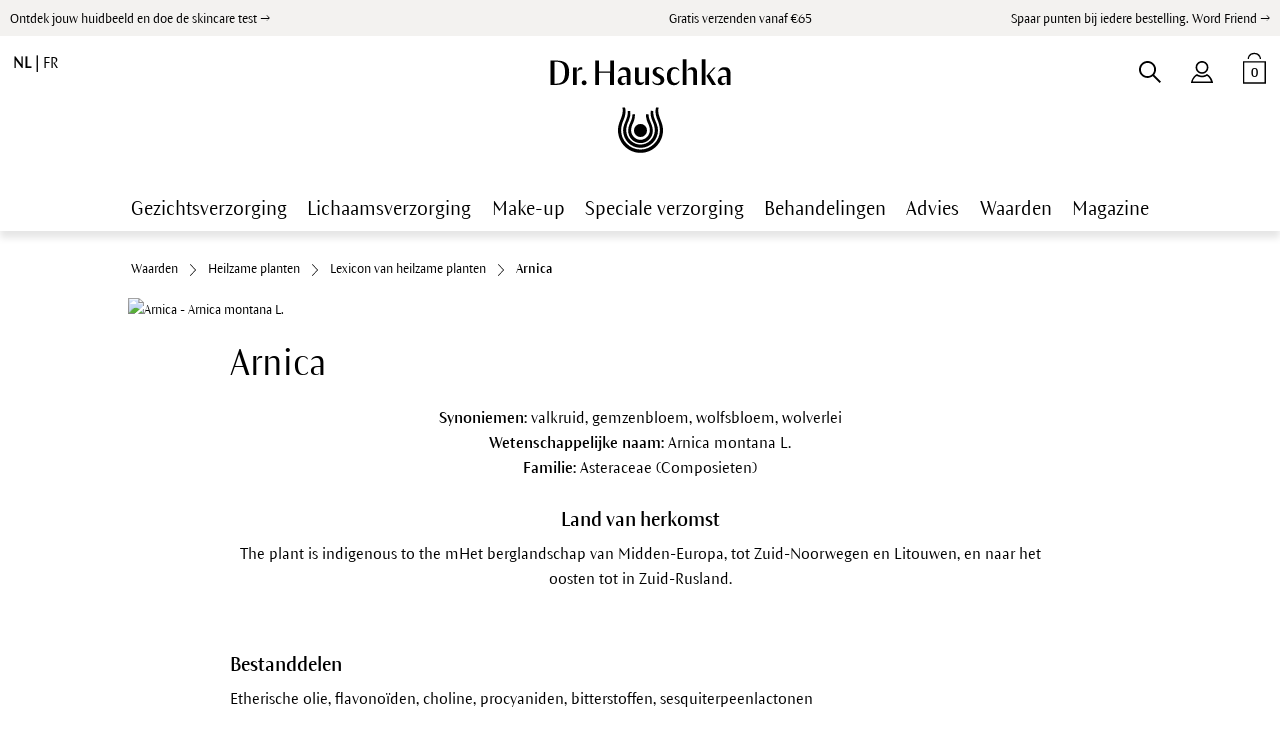

--- FILE ---
content_type: text/html; charset=UTF-8
request_url: https://www.drhauschka.be/lexicon-van-heilzame-planten/arnica/
body_size: 15589
content:
<!DOCTYPE html>
<html class="no-js" lang="nl-NL" itemscope="itemscope" itemtype="https://schema.org/WebPage">
<head>
<meta charset="utf-8"><!-- WbmTagManager @ape-edit start / HAU-1654 -->
<script type="text/plain" data-cookieconsent="marketing">
(function(w,d,s,l,i){w[l]=w[l]||[];w[l].push({'gtm.start':new Date().getTime(),event:'gtm.js'});var f=d.getElementsByTagName(s)[0],j=d.createElement(s),dl=l!='dataLayer'?'&l='+l:'';j.async=true;j.src='https://analytics.drhauschka.be/gtm.js?id='+i+dl+'';f.parentNode.insertBefore(j,f);})(window,document,'script','dataLayer','GTM-TXVNT75');
</script>
<!-- End WbmTagManager -->
<script type="text/plain" data-cookieconsent="statistics">
(function(c,l,a,r,i,t,y){
c[a]=c[a]||function(){(c[a].q=c[a].q||[]).push(arguments)};
t=l.createElement(r);t.async=1;t.src="https://www.clarity.ms/tag/"+i;
y=l.getElementsByTagName(r)[0];y.parentNode.insertBefore(t,y);
})(window, document, "clarity", "script", "du7i3jraly");
</script>
<script id="Cookiebot" src="https://consent.cookiebot.com/uc.js" data-cbid="9999fa36-dcbb-4d86-a818-db51a7fbea46" type="text/javascript" async></script>
<meta name="author" content="" />
<meta name="robots" content="index,follow" />
<meta name="revisit-after" content="15 days" />
<meta name="keywords" content="" />
<meta name="description" content="" />
<meta property="og:type" content="website" />
<meta property="og:site_name" content="Dr.&nbsp;Hauschka" />
<meta property="og:title" content="Dr.&nbsp;Hauschka" />
<meta property="og:description" content="" />
<meta property="og:image" content="https://picture.drhauschka.nl/media/vector/98/22/03/DRH_M_SVG.svg" />
<meta name="twitter:card" content="website" />
<meta name="twitter:site" content="Dr.&nbsp;Hauschka" />
<meta name="twitter:title" content="Dr.&nbsp;Hauschka" />
<meta name="twitter:description" content="" />
<meta name="twitter:image" content="https://picture.drhauschka.nl/media/vector/98/22/03/DRH_M_SVG.svg" />
<meta itemprop="copyrightHolder" content="Dr.&nbsp;Hauschka" />
<meta itemprop="copyrightYear" content="2014" />
<meta itemprop="isFamilyFriendly" content="True" />
<meta itemprop="image" content="https://picture.drhauschka.nl/media/vector/98/22/03/DRH_M_SVG.svg" />
<meta name="viewport" content="width=device-width, initial-scale=1.0">
<meta name="mobile-web-app-capable" content="yes">
<meta name="apple-mobile-web-app-title" content="Dr.&nbsp;Hauschka">
<meta name="apple-mobile-web-app-capable" content="yes">
<meta name="apple-mobile-web-app-status-bar-style" content="default">
<meta name="google-site-verification" content="T8tpT4tnFgV7_o77Iz54IDsJe8gLU3R_RI6Oh-8-c68" />
<meta name="facebook-domain-verification" content="049gs5r2hexehk4hqlj0qw2llp6km8" />
<link rel="apple-touch-icon-precomposed" href="https://picture.drhauschka.nl/media/image/95/39/74/apple-icon-180x180.png">
<link rel="shortcut icon" href="https://picture.drhauschka.nl/media/unknown/d9/0c/f4/favicon.ico">
<meta name="msapplication-navbutton-color" content="#000000" />
<meta name="application-name" content="Dr.&nbsp;Hauschka" />
<meta name="msapplication-starturl" content="https://www.drhauschka.be/" />
<meta name="msapplication-window" content="width=1024;height=768" />
<meta name="msapplication-TileImage" content="https://picture.drhauschka.nl/media/image/e1/97/b8/ms-icon-150x150.png">
<meta name="msapplication-TileColor" content="#FFFFFF">
<meta name="theme-color" content="#000000" />
<link rel="canonical" href="" />
<title itemprop="name">Arnica | Dr.&nbsp;Hauschka</title>
<link href="https://picture.drhauschka.nl/themes/Frontend/Responsive/frontend/_public/src/fonts/shopware.woff2?" rel="preload" as="font" type="font/woff2" crossorigin/>
<link href="https://picture.drhauschka.nl/themes/Frontend/Hauschka/frontend/_public/src/fonts/ViaculturaWeb-Normal.woff" rel="preload" as="font" type="font/woff" crossorigin/>
<link href="https://picture.drhauschka.nl/themes/Frontend/Hauschka/frontend/_public/src/fonts/ViaculturaWeb-SemiBold.woff" rel="preload" as="font" type="font/woff" crossorigin />
<link href="https://picture.drhauschka.nl/web/cache/1768559896_7da438e3b8e26bf1298344116b5d72c2.css" media="all" rel="stylesheet" type="text/css" />
<script data-cookieconsent=”ignore” type="text/javascript">
var et_areas = "plantLexicon";
window.etrackerReady = false;
var _etrackerOnReady = [];
_etrackerOnReady.push(function () {
window.etrackerReady = true;
});
</script>
<script data-cookieconsent=”ignore” id="_etLoader" data-block-cookies="true" type="text/javascript" charset="UTF-8" data-secure-code="fSEG9s" src="//code.etracker.com/code/e.js" data-plugin-version="Shopware_1.6.4" async></script>
<script data-cookieconsent="ignore" type="text/javascript">
var _etrackerOnReady = typeof _etrackerOnReady === 'undefined' ? [] : _etrackerOnReady;
function etrackerSetCookieConsent(e) {
if (Cookiebot.consent.statistics)
_etrackerOnReady.push(function(){ _etracker.enableCookies('www.drhauschka.be') });
else
_etrackerOnReady.push(function(){ _etracker.disableCookies('www.drhauschka.be') });
};
window.addEventListener('CookiebotOnConsentReady', etrackerSetCookieConsent, false);
</script>
<link href="https://picture.drhauschka.nl/themes/Frontend/Hauschka/frontend/_public/src/css/print.css" media="print" rel="stylesheet" type="text/css" />
<script>
(function(h,o,t,j,a,r){
h.hj=h.hj||function()
{(h.hj.q=h.hj.q||[]).push(arguments)}
;
h._hjSettings={hjid:1593351,hjsv:6};
a=o.getElementsByTagName('head')[0];
r=o.createElement('script');r.async=1;
r.src=t+h._hjSettings.hjid+j+h._hjSettings.hjsv;
a.appendChild(r);
})(window,document,'https://static.hotjar.com/c/hotjar-','.js?sv=');
</script>
<script async defer type="text/javascript" src="https://maps.google.com/maps/api/js?v=3&libraries=places&language=nl_NL&key=AIzaSyCpEZvbmrxcU52PAacaaIqgi09pLbpdmAY"></script>
<script type="text/plain" data-cookieconsent="marketing">
!function (w, d, t)
{
w.TiktokAnalyticsObject = t;
var ttq = w[t] = w[t] || [];
ttq.methods = [
'page',
'track',
'identify',
'instances',
'debug',
'on',
'off',
'once',
'ready',
'alias',
'group',
'enableCookie',
'disableCookie',
], ttq.setAndDefer = function (t, e) {t[e] = function () {t.push([e].concat(Array.prototype.slice.call(arguments, 0)));};};
for (var i = 0; i < ttq.methods.length; i++) {
ttq.setAndDefer(ttq, ttq.methods[i]);
}
ttq.instance = function (t)
{
for (var e = ttq._i[t] || [], n = 0; n < ttq.methods.length; n++) {
ttq.setAndDefer(e, ttq.methods[n]);
}
return e;
}, ttq.load = function (e, n)
{
var i = 'https://analytics.tiktok.com/i18n/pixel/events.js';
ttq._i = ttq._i || {}, ttq._i[e] = [], ttq._i[e]._u = i, ttq._t = ttq._t || {}, ttq._t[e] = +new Date, ttq._o = ttq._o || {}, ttq._o[e] = n || {};
var o = document.createElement('script');
o.type = 'text/javascript', o.async = !0, o.src = i + '?sdkid=' + e + '&lib=' + t;
var a = document.getElementsByTagName('script')[0];
a.parentNode.insertBefore(o, a);
};
ttq.load('CIR89BBC77U75BD57EJG');
ttq.page();
}(window, document, 'ttq');
</script>
<div data-tiktok-pixel='{"pixelId":"CIR89BBC77U75BD57EJG"}' style="display: none;"></div>
</head>
<body class="is--ctl-plantlexicon is--act-index" ><!-- WbmTagManager (noscript) -->
<noscript><iframe src="https://www.googletagmanager.com/ns.html?id=GTM-TXVNT75"
            height="0" width="0" style="display:none;visibility:hidden"></iframe></noscript>
<!-- End WbmTagManager (noscript) -->
<input type="hidden" id="jsLoadMethod" value="async">
<div class="page-wrap">
<noscript class="noscript-main">
<div class="alert is--warning ">
<div class="alert--icon"></div>
<div class="alert--content">
Om Dr.&nbsp;Hauschka in zijn totaliteit te kunnen gebruiken, raden wij aan Javascript in je browser te activeren.
</div>
</div>
</noscript>
<span class="etracker--details" data-article-url="https://www.drhauschka.be/SwagETracker/getArticleInfo" data-etracker="{&quot;pageName&quot;:&quot;&quot;,&quot;areas&quot;:&quot;plantLexicon&quot;,&quot;accountKey&quot;:&quot;fSEG9s&quot;,&quot;customAttributes&quot;:&quot;&quot;,&quot;customTrackingDomain&quot;:null,&quot;trackingDomain&quot;:&quot;\/\/code.etracker.com&quot;,&quot;events&quot;:[],&quot;signalize&quot;:&quot;&quot;,&quot;useArticleNumber&quot;:false,&quot;debugJs&quot;:false,&quot;searchCount&quot;:&quot;0&quot;,&quot;searchterm&quot;:&quot;&quot;,&quot;pluginVersion&quot;:&quot;Shopware_1.6.4&quot;}"></span>
<div class="alert is--warning old-browser-version" style="display: none" id="old-browser-version-hint">
<div class="alert--icon"></div>
<div class="alert--content">Deze browser wordt helaas niet ondersteund. Gelieve te refreshen. Controleer of JavaScript en de cookies zijn geactiveerd.
<button class="btn is--primary close--modal" id="close-old-browser-version-hint">Ok</button>
</div>
</div>
<script type="application/javascript">
(function() {
navigator.browserSpecs = (function(){
var ua = navigator.userAgent, tem,
M = ua.match(/(opera|chrome|safari|firefox|msie|trident(?=\/))\/?\s*(\d+)/i) || [];
if(/trident/i.test(M[1])){
tem = /\brv[ :]+(\d+)/g.exec(ua) || [];
return {name:'IE',version:(tem[1] || '')};
}
if(M[1]=== 'Chrome'){
tem = ua.match(/\b(OPR|Edge)\/(\d+)/);
if(tem != null) return {name:tem[1].replace('OPR', 'Opera'),version:tem[2]};
}
M = M[2]? [M[1], M[2]]: [navigator.appName, navigator.appVersion, '-?'];
if((ua.match(/(instagram|FB_IAB)/i) == null) && (tem = ua.match(/version\/(\d+)/i))!= null) {
M.splice(1, 1, tem[1]);
}
return {name:M[0], version:M[1]};
})();
var tooOld = [
{ name: "Chrome", version: 33 },
{ name: "Firefox", version: 28 },
{ name: "Opera", version: 14 },
{ name: "MSIE", version: 9 }
];
for (var i = 0; i < tooOld.length; i++) {
if (tooOld[i].name == navigator.browserSpecs.name && navigator.browserSpecs.version <= tooOld[i].version) {
var hint = document.getElementById('old-browser-version-hint');
hint.style.display = "block";
document.getElementById('close-old-browser-version-hint').addEventListener('click', function() {
hint.style.display = "none";
});
}
}
})();
</script>
<div class="argument_box hide--mobile">
<ul class="argument_box--wrapper desktop">
<li><a href=/online-huidtest/>Ontdek jouw huidbeeld en doe de skincare test →</a></li>
<li></li>
<li><a href="https://www.drhauschka.be/betaling-en-verzending/">Gratis verzenden vanaf €65</a></li>
<li><a href="/friends-loyaliteitsprogramma-punten-verzamelen/">Spaar punten bij iedere bestelling. Word Friend →</a></li>
</ul>
</div>
<div class="argument_box hide--desktop">
<ul class="argument_box--wrapper">
<li>Gratis verzenden vanaf €65. </li>
</ul>
</div>
<header class="header-main">
<div data-loyalty-overlay='false'
     data-overlay='https://www.drhauschka.be/genericModal/loyaltyModal/template/frontend_overlay_overlay-loyalty.tpl/overlayTitle//overlayText//overlayImage//overlaySuccessTitle//overlaySuccessText//overlaySuccessImage/'
     data-title=''
     data-delay=''
     data-position=''
>
</div>
    <div data-newsletter-overlay="true"
         data-overlay='https://www.drhauschka.be/genericModal/newsletterModal/template/frontend_overlay_overlay-newsletter.tpl/nlTitle/Schrijf%2Bje%2Bin%2Bop%2Bde%2BDr.%2BHauschka%2BNieuwsbrief%2Ben%2Bontvang%2B10%2525%2Bkorting%2521/nlText/%253Cspan%2Bstyle%253D%2522font-family%253A%2BviaculturaNormal%252C%2BArial%252C%2Bsans-serif%253B%2Bfont-size%253A%2B17px%253B%2522%253EWe%2Binspireren%2Bje%2Bgraag%2Bmet%2Bhuidverzorgingstips%252C%2Bhet%2Blaatste%2Bnieuws%2Ben%2Baantrekkelijke%2Bacties.%2BOm%2Bje%2Bte%2Bbedanken%2Bontvang%2Bje%2Been%2Bkortingscode%2Bvoor%2B10%2525%2Bkorting.%253C%252Fspan%253E/nlImage/https%253A%252F%252Fpicture.drhauschka.nl%252Fmedia%252Fimage%252F22%252F74%252F98%252F230404_DRH-Season22-2_146_fullres_sRGB_1440x620px_72dpiMiDRsFUXX0ZKg.jpg/nlSuccessTitle/%253Ch1%2Bstyle%253D%2522box-sizing%253A%2Bborder-box%253B%2Bmargin%253A%2B0rem%2B0rem%2B1.25rem%253B%2Bpadding%253A%2B0px%253B%2Bfont-size%253A%2B2.4375rem%253B%2Bline-height%253A%2B2.6875rem%253B%2Bfont-family%253A%2BviaculturaNormal%252C%2BArial%252C%2Bsans-serif%253B%2Bfont-weight%253A%2B400%253B%2Btext-align%253A%2Bcenter%253B%2522%253EGelukt%2521%2BJe%2Bbent%2Bingeschreven%2Bop%2Bde%2BDr.%2BHauschka%2BNieuwsbrief.%253C%252Fh1%253E/nlSuccessText/%253Cspan%2Bstyle%253D%2522font-family%253A%2BviaculturaNormal%252C%2BArial%252C%2Bsans-serif%253B%2Bfont-size%253A%2B17px%253B%2Btext-align%253A%2Bcenter%253B%2522%253ELeuk%2Bdat%2Bje%2Berbij%2Bbent%2521%2BJe%2Bontvangt%2Been%2Bmail%2Bom%2Bjouw%2Bemailadres%2Bte%2Bverifi%25C3%25ABren.%2BVervolgens%2Bontvang%2Bje%2Bin%2Been%2Bnieuwe%2Bmail%2Bde%2B10%2525%2Bkortingscode.%2526nbsp%253B%253C%252Fspan%253E/nlSuccessImage/https%253A%252F%252Fpicture.drhauschka.nl%252Fmedia%252Fimage%252F65%252Fbb%252F92%252F230404_DRH-Season22-2_39_sRGB_1440x620px_72dpiKSqf4ZDDf5vFt.jpg'
         data-title='Schrijf je in op de Dr.&nbsp;Hauschka Nieuwsbrief en ontvang 10% korting!'
         data-delay='5'
         data-position='left'
    </div>

<div class=" header--navigation">
<div class="logo-main block-group" role="banner">
<div class="logo--shop block">
<a class="logo--link" href="https://www.drhauschka.be/" title="Dr.&nbsp;Hauschka - Naar de startpagina gaan">
<picture>
<source srcset="https://picture.drhauschka.nl/media/vector/98/22/03/DRH_M_SVG.svg" media="(min-width: 78.75em)">
<source srcset="https://picture.drhauschka.nl/media/vector/98/22/03/DRH_M_SVG.svg" media="(min-width: 64em)">
<source srcset="https://picture.drhauschka.nl/media/vector/98/22/03/DRH_M_SVG.svg" media="(min-width: 48em)">
<img srcset="https://picture.drhauschka.nl/media/vector/98/22/03/DRH_M_SVG.svg" alt="Dr.&nbsp;Hauschka - Naar de startpagina gaan" />
</picture>
</a>
</div>
</div>
<nav class="shop--navigation block-group">
<ul class="navigation--list block-group" role="menubar">
<li class="navigation--entry entry--menu-left" role="menuitem">
<a class="entry--link entry--trigger" href="#offcanvas--left" data-offcanvas="true" data-offCanvasSelector=".sidebar-main"></a>
</li>
<li class="navigation--entry entry--language">
<a href="https://www.drhauschka.be/lexicon-van-heilzame-planten/arnica/" class="language--select active">
nl
</a>|                                            <a href="https://www.drhauschka.be/fr/savoir-des-plantes-medicinales/arnica/" class="language--select">
fr
</a>                                                </li>
<li class="navigation--entry entry--account" role="menuitem" data-offcanvas="true" data-offCanvasSelector=".account--dropdown-navigation">
    <a href="https://www.drhauschka.be/account"
       title="Mijn account"
       class="entry--link account--link">
    </a>

</li>
<li class="navigation--entry entry--search" role="menuitem" data-search="true" aria-haspopup="true">
<a class="entry--link entry--trigger search--button" href="#show-hide--search" title="Toon / zoekopdracht sluiten">
<span class="search--display">Zoeken</span>
</a>
<form action="/search" method="get" class="main-search--form">
<input type="search" name="sSearch" aria-label="Zoeken..." class="main-search--field" autocomplete="off" autocapitalize="off" placeholder="Zoeken..." maxlength="30" />
<a class="main-search--close" style="display: none;"></a>
<button type="submit" class="main-search--button">
<span class="main-search--text">Zoeken</span>
</button>
<div class="form--ajax-loader">&nbsp;</div>
</form>
<div class="main-search--results es-suggest" data-search-url="https://www.drhauschka.be/search" data-suggest-url="/widgets/suggest">
<div class="block-group">
<div class="block block--additional">
<div data-group="terms">
<div class="es-title">Zoekresultaten</div>
<ul class="list--simple ajax--search-list" data-empty="Er zijn geen  soortgelijke zoektermen gevonden"></ul>
</div>
<div data-group="content">
<div class="es-title">Advies</div>
<ul class="list--simple ajax--content-list" data-max="0" data-empty="Geen content met betrekking tot deze zoekterm gevonden"></ul>
</div>
<div data-group="category">
<div class="es-title">Productcategorieën</div>
<ul class="list--simple ajax--category-list" data-max="5" data-empty="Geen productcategorieën gevonden"></ul>
</div>
<div data-group="blog">
<div class="es-title">Blog</div>
<ul class="list--simple ajax--blog-list" data-max="0" data-empty="Geen blogartikel gevonden"></ul>
</div>
<div data-group="emotion">
<div class="es-title">Advies</div>
<ul class="list--simple ajax--emotion-list" data-max="5" data-empty="Geen passende informatie gevonden"></ul>
</div>
</div>
<div class="block block--products" data-no-image="/themes/Frontend/Responsive/frontend/_public/src/img/no-picture.jpg">
<div data-group="products">
<div class="es-title">Voorgestelde producten</div>
<ul class="list--products ajax--products" data-empty="Geen voorgestelde producten"></ul>
</div>
</div>
</div>
</div>
</li>
    <li class="navigation--entry entry--cart" role="menuitem">
        <a class="btn cart--link" href="https://www.drhauschka.be/checkout/cart" title="Winkelmandje">
            <span class="badge is--minimal cart--quantity">0</span>
        </a>
        <div class="ajax-loader">&nbsp;</div>
    </li>


</ul>
</nav>
</div>
</header>
<div class="container--ajax-cart" data-collapse-cart="true" data-displayMode="offcanvas"></div>
<nav class="navigation-main">
<div class="" data-menu-scroller="true" data-listSelector=".navigation--list.container" data-viewPortSelector=".navigation--list-wrapper">
<div class="navigation--list-wrapper">
<ul class="navigation--list container" role="menubar" itemscope="itemscope" itemtype="http://schema.org/SiteNavigationElement">
<li class="navigation--entry" role="menuitem"><a class="navigation--link" href="https://www.drhauschka.be/natuurlijke-gezichtsverzorging/" title="Gezichtsverzorging" itemprop="url"><span itemprop="name">Gezichtsverzorging</span></a></li><li class="navigation--entry" role="menuitem"><a class="navigation--link" href="https://www.drhauschka.be/natuurlijke-lichaamsverzorgingsproducten/" title="Lichaamsverzorging" itemprop="url"><span itemprop="name">Lichaamsverzorging</span></a></li><li class="navigation--entry" role="menuitem"><a class="navigation--link" href="https://www.drhauschka.be/natuurlijke-cosmetica/make-up/" title="Make-up" itemprop="url"><span itemprop="name">Make-up</span></a></li><li class="navigation--entry" role="menuitem"><a class="navigation--link" href="https://www.drhauschka.be/speciale-verzorging/" title="Speciale verzorging" itemprop="url"><span itemprop="name">Speciale verzorging</span></a></li><li class="navigation--entry" role="menuitem"><a class="navigation--link" href="/therapeuten/" title="Behandelingen" itemprop="url"><span itemprop="name">Behandelingen</span></a></li><li class="navigation--entry" role="menuitem"><a class="navigation--link" href="https://www.drhauschka.be/over-ons/" title="Advies" itemprop="url"><span itemprop="name">Advies</span></a></li><li class="navigation--entry" role="menuitem"><a class="navigation--link" href="https://www.drhauschka.be/over-ons/waarden/" title="Waarden" itemprop="url"><span itemprop="name">Waarden</span></a></li><li class="navigation--entry" role="menuitem"><a class="navigation--link" href="https://www.drhauschka.be/magazine/" title="Magazine" itemprop="url"><span itemprop="name">Magazine</span></a></li>            </ul>
</div>
<div class="advanced-menu" data-advanced-menu="true" data-magazine="true" data-hoverDelay="250">
<div class="menu--container">
<div class="button-container">
<a href="https://www.drhauschka.be/natuurlijke-gezichtsverzorging/" class="button--category" title="Naar categorie Gezichtsverzorging">
<i class="icon--arrow-right"></i>
Naar categorie Gezichtsverzorging
</a>
<span class="button--close">
<i class="icon--cross"></i>
</span>
</div>
<div class="content--wrapper has--content">
<ul class="menu--list menu--level-0 columns--4" style="width: 100%;">
<li class="menu--list-item item--level-0" style="width: 100%">
<a href="https://www.drhauschka.be/gezichtsreiniger/" class="menu--list-item-link" title="Gezichtsreiniger">Gezichtsreiniger</a>
</li>
<li class="menu--list-item item--level-0" style="width: 100%">
<a href="https://www.drhauschka.be/toner-gezicht/" class="menu--list-item-link" title="Toner Gezicht">Toner Gezicht</a>
</li>
<li class="menu--list-item item--level-0" style="width: 100%">
<a href="https://www.drhauschka.be/dagcreme-gezichtscreme/" class="menu--list-item-link" title="Dagcrème &amp; Gezichtsolie">Dagcrème & Gezichtsolie</a>
</li>
<li class="menu--list-item item--level-0" style="width: 100%">
<a href="https://www.drhauschka.be/natuurlijke-cosmetica/nachtverzorging/" class="menu--list-item-link" title="Nachtverzorging">Nachtverzorging</a>
</li>
<li class="menu--list-item item--level-0" style="width: 100%">
<a href="https://www.drhauschka.be/oogverzorging/" class="menu--list-item-link" title="Oogverzorging">Oogverzorging</a>
</li>
<li class="menu--list-item item--level-0" style="width: 100%">
<a href="https://www.drhauschka.be/regeneratie/gezicht/" class="menu--list-item-link" title="Regeneratie Gezicht">Regeneratie Gezicht</a>
<ul class="menu--list menu--level-1 columns--4">
<li class="menu--list-item item--level-1">
<a href="https://www.drhauschka.be/regeneratie/voor-de-rijpe-huid-van-vrouwen-vanaf-40-jaar/producten/" class="menu--list-item-link" title="Regeneratie vanaf 40 jaar">Regeneratie vanaf 40 jaar</a>
</li>
<li class="menu--list-item item--level-1">
<a href="https://www.drhauschka.be/regeneratie/voor-de-rijpe-huid-van-vrouwen-vanaf-55-jaar/producten/" class="menu--list-item-link" title="Regeneratie Intensief vanaf 50 jaar">Regeneratie Intensief vanaf 50 jaar</a>
</li>
</ul>
</li>
<li class="menu--list-item item--level-0" style="width: 100%">
<a href="https://www.drhauschka.be/natuurlijke-cosmetica/lipverzorging/" class="menu--list-item-link" title="Lipverzorging">Lipverzorging</a>
</li>
<li class="menu--list-item item--level-0" style="width: 100%">
<a href="https://www.drhauschka.be/gezichtsmasker/" class="menu--list-item-link" title="Gezichtsmaskers">Gezichtsmaskers</a>
</li>
<li class="menu--list-item item--level-0" style="width: 100%">
<a href="https://www.drhauschka.be/serum-gezicht-ampullen/" class="menu--list-item-link" title="Serum &amp; Ampullen">Serum & Ampullen</a>
</li>
<li class="menu--list-item item--level-0" style="width: 100%">
<a href="https://www.drhauschka.be/natuurlijke-bb-cream-camouflage/" class="menu--list-item-link" title="BB Creams &amp; Camouflage">BB Creams & Camouflage</a>
</li>
<li class="menu--list-item item--level-0" style="width: 100%">
<a href="https://www.drhauschka.be/natuurlijke-cosmetica/intensieve-kuren/" class="menu--list-item-link" title="Intensieve Huidverzorging">Intensieve Huidverzorging</a>
</li>
<li class="menu--list-item item--level-0" style="width: 100%">
<a href="https://www.drhauschka.be/natuurlijke-gezichtsverzorging/cadeaus/" class="menu--list-item-link" title="Cadeausets">Cadeausets</a>
</li>
<li class="menu--list-item item--level-0" style="width: 100%">
<span class="menu--list-item-link not--linked" title="Specials">Specials</span>
<ul class="menu--list menu--level-1 columns--4">
<li class="menu--list-item item--level-1">
<a href="https://www.drhauschka.be/online-huidtest/" class="menu--list-item-link" title="Doe de Skincare-test">Doe de Skincare-test</a>
</li>
<li class="menu--list-item item--level-1">
<a href="/cadeausets/regeneratie" class="menu--list-item-link" title="Cadeau-ideeën ">Cadeau-ideeën </a>
</li>
<li class="menu--list-item item--level-1">
<a href="https://www.drhauschka.be/probeerverpakkingen/" class="menu--list-item-link" title="Probeerverpakkingen">Probeerverpakkingen</a>
</li>
<li class="menu--list-item item--level-1">
<a href="https://www.drhauschka.be/natuurlijke-gezichtsverzorging/kit/" class="menu--list-item-link" title="Create a Kit + Cadeau">Create a Kit + Cadeau</a>
</li>
<li class="menu--list-item item--level-1">
<a href="https://www.drhauschka.be/giftcards/" class="menu--list-item-link" title="Giftcard">Giftcard</a>
</li>
<li class="menu--list-item item--level-1">
<a href="/cadeausets/regeneratie" class="menu--list-item-link" title="Limited Editions">Limited Editions</a>
</li>
<li class="menu--list-item item--level-1">
<a href="https://www.drhauschka.be/natuurlijke-gezichtsverzorging/gezichtsverzorging-voor-mannen/" class="menu--list-item-link" title="Gezichtsverzorging voor mannen">Gezichtsverzorging voor mannen</a>
</li>
<li class="menu--list-item item--level-1">
<a href="https://www.drhauschka.be/bestseller/" class="menu--list-item-link" title="Bestseller">Bestseller</a>
</li>
</ul>
</li>
<li class="menu--list-item item--level-0" style="width: 100%">
<span class="menu--list-item-link not--linked" title="Verzorgingsroutine voor jouw huid">Verzorgingsroutine voor jouw huid</span>
<ul class="menu--list menu--level-1 columns--4">
<li class="menu--list-item item--level-1">
<a href="/bleke-huid/" class="menu--list-item-link" title="Bleke huid">Bleke huid</a>
</li>
<li class="menu--list-item item--level-1">
<a href="/vette-huid/" class="menu--list-item-link" title="Vette huid">Vette huid</a>
</li>
<li class="menu--list-item item--level-1">
<a href="/onzuivere-huid/" class="menu--list-item-link" title="Onzuivere huid">Onzuivere huid</a>
</li>
<li class="menu--list-item item--level-1">
<a href="/vochtarme-huid/" class="menu--list-item-link" title="Vochtarme huid">Vochtarme huid</a>
</li>
<li class="menu--list-item item--level-1">
<a href="/normale-huid/" class="menu--list-item-link" title="Normale huid">Normale huid</a>
</li>
<li class="menu--list-item item--level-1">
<a href="/couperose-en-rosacea/" class="menu--list-item-link" title="Couperose en rosacea">Couperose en rosacea</a>
</li>
<li class="menu--list-item item--level-1">
<a href="/gemengde-huid/" class="menu--list-item-link" title="Gemengde huid">Gemengde huid</a>
</li>
<li class="menu--list-item item--level-1">
<a href="/rijpere-huid/" class="menu--list-item-link" title="Rijpere huid">Rijpere huid</a>
</li>
<li class="menu--list-item item--level-1">
<a href="/droge-huid/" class="menu--list-item-link" title="Droge huid">Droge huid</a>
</li>
<li class="menu--list-item item--level-1">
<a href="/eczeem/" class="menu--list-item-link" title="Zeer droge huid en neurodermitis">Zeer droge huid en neurodermitis</a>
</li>
</ul>
</li>
</ul>
<div class="menu--list-item item--level-0 super--link">
<a href="https://www.drhauschka.be/natuurlijke-cosmetica/" class="menu--list-item-link" title=”Alle producten van Dr.&nbsp;Hauschka natuurlijke cosmetica”>Alle producten van Dr.&nbsp;Hauschka natuurlijke-cosmetica</a>
</div>
</div>
</div>
<div class="menu--container">
<div class="button-container">
<a href="https://www.drhauschka.be/natuurlijke-lichaamsverzorgingsproducten/" class="button--category" title="Naar categorie Lichaamsverzorging">
<i class="icon--arrow-right"></i>
Naar categorie Lichaamsverzorging
</a>
<span class="button--close">
<i class="icon--cross"></i>
</span>
</div>
<div class="content--wrapper has--content">
<ul class="menu--list menu--level-0 columns--4" style="width: 100%;">
<li class="menu--list-item item--level-0" style="width: 100%">
<a href="https://www.drhauschka.be/natuurlijke-lichaamsverzorgingsproducten/bodyoil-bodymilk-poeder/" class="menu--list-item-link" title="Bodylotion, Bodyolie &amp; Poeder">Bodylotion, Bodyolie & Poeder</a>
<ul class="menu--list menu--level-1 columns--4 is--hidden">
</ul>
</li>
<li class="menu--list-item item--level-0" style="width: 100%">
<a href="https://www.drhauschka.be/regeneratie/lichaam/" class="menu--list-item-link" title="Regenererende Lichaamsverzorging">Regenererende Lichaamsverzorging</a>
</li>
<li class="menu--list-item item--level-0" style="width: 100%">
<a href="https://www.drhauschka.be/deodorant-zonder-aluminium/" class="menu--list-item-link" title="Deodorant">Deodorant</a>
</li>
<li class="menu--list-item item--level-0" style="width: 100%">
<a href="https://www.drhauschka.be/douchegel/" class="menu--list-item-link" title="Douchegel &amp; Douchecrème">Douchegel & Douchecrème</a>
</li>
<li class="menu--list-item item--level-0" style="width: 100%">
<a href="https://www.drhauschka.be/badolie/" class="menu--list-item-link" title="Badolie &amp; Badmelk">Badolie & Badmelk</a>
</li>
<li class="menu--list-item item--level-0" style="width: 100%">
<a href="https://www.drhauschka.be/natuurlijke-cosmetica/haarverzorgingsproducten/" class="menu--list-item-link" title="Haarverzorging &amp; Hoofdhuid">Haarverzorging & Hoofdhuid</a>
</li>
<li class="menu--list-item item--level-0" style="width: 100%">
<a href="/mondverzorging-tandverzorging/" class="menu--list-item-link" title="Mondverzorging">Mondverzorging</a>
</li>
<li class="menu--list-item item--level-0" style="width: 100%">
<a href="https://www.drhauschka.be/handverzorging-nagelverzorging/" class="menu--list-item-link" title="Hand- &amp; Nagelverzorging">Hand- & Nagelverzorging</a>
</li>
<li class="menu--list-item item--level-0" style="width: 100%">
<a href="https://www.drhauschka.be/voetverzorging/" class="menu--list-item-link" title="Been- &amp; Voetverzorging">Been- & Voetverzorging</a>
</li>
<li class="menu--list-item item--level-0" style="width: 100%">
<a href="/natuurlijke-cosmetica/lichaamsverzorging/gift-sets/uplifted-soul" class="menu--list-item-link" title="Gift Sets">Gift Sets</a>
</li>
<li class="menu--list-item item--level-0" style="width: 100%">
<span class="menu--list-item-link not--linked" title="Specials">Specials</span>
<ul class="menu--list menu--level-1 columns--4">
<li class="menu--list-item item--level-1">
<a href="https://www.drhauschka.be/natuurlijke-cosmetica/lichaamsverzorging/specials/cadeau-ideeen/" class="menu--list-item-link" title="Cadeau-ideeën ">Cadeau-ideeën </a>
</li>
<li class="menu--list-item item--level-1">
<a href="/bestseller/" class="menu--list-item-link" title="Besteller">Besteller</a>
</li>
<li class="menu--list-item item--level-1">
<a href="/douchegel/douchecreme-lavendel-sandelhout-limited-edition-2024/" class="menu--list-item-link" title="Limited Editions">Limited Editions</a>
</li>
<li class="menu--list-item item--level-1">
<a href="https://www.drhauschka.be/natuurlijke-cosmetica/lichaamsverzorging/specials/giftcard/" class="menu--list-item-link" title="Giftcard">Giftcard</a>
</li>
</ul>
</li>
<li class="menu--list-item item--level-0" style="width: 100%">
<span class="menu--list-item-link not--linked" title="Verzorgingsbehoefte">Verzorgingsbehoefte</span>
<ul class="menu--list menu--level-1 columns--4">
<li class="menu--list-item item--level-1">
<a href="/regeneratie/lichaam/" class="menu--list-item-link" title="Lichaamsverzorging voor de rijpere huid">Lichaamsverzorging voor de rijpere huid</a>
</li>
<li class="menu--list-item item--level-1">
<a href="/speciale-verzorging/?p=1&amp;o=2&amp;n=12&amp;f=206" class="menu--list-item-link" title="Lichaamsverzorging bij neurodermitis">Lichaamsverzorging bij neurodermitis</a>
</li>
<li class="menu--list-item item--level-1">
<a href="https://www.drhauschka.be/natuurlijke-lichaamsverzorgingsproducten//lichaamsverzorging-voor-mannen/" class="menu--list-item-link" title="Lichaamsverzorging voor mannen">Lichaamsverzorging voor mannen</a>
</li>
<li class="menu--list-item item--level-1">
<a href="https://www.drhauschka.be/zwangerschap-baby/" class="menu--list-item-link" title="Zwangerschap en baby">Zwangerschap en baby</a>
</li>
</ul>
</li>
</ul>
<div class="menu--list-item item--level-0 super--link">
<a href="https://www.drhauschka.be/natuurlijke-cosmetica/" class="menu--list-item-link" title=”Alle producten van Dr.&nbsp;Hauschka natuurlijke cosmetica”>Alle producten van Dr.&nbsp;Hauschka natuurlijke-cosmetica</a>
</div>
</div>
</div>
<div class="menu--container">
<div class="button-container">
<a href="https://www.drhauschka.be/natuurlijke-cosmetica/make-up/" class="button--category" title="Naar categorie Make-up">
<i class="icon--arrow-right"></i>
Naar categorie Make-up
</a>
<span class="button--close">
<i class="icon--cross"></i>
</span>
</div>
<div class="content--wrapper has--content">
<ul class="menu--list menu--level-0 columns--4" style="width: 100%;">
<li class="menu--list-item item--level-0" style="width: 100%">
<a href="https://www.drhauschka.be/natuurlijke-cosmetica/make-up/teint/" class="menu--list-item-link" title="Teints">Teints</a>
<ul class="menu--list menu--level-1 columns--4">
<li class="menu--list-item item--level-1">
<a href="https://www.drhauschka.be/natuurlijke-cosmetica/foundation/" class="menu--list-item-link" title="Foundation">Foundation</a>
</li>
<li class="menu--list-item item--level-1">
<a href="https://www.drhauschka.be/natuurlijke-cosmetica/concealer/" class="menu--list-item-link" title="Concealer">Concealer</a>
</li>
<li class="menu--list-item item--level-1">
<a href="https://www.drhauschka.be/natuurlijke-cosmetica/make-up/poeder/" class="menu--list-item-link" title="Poeder">Poeder</a>
</li>
<li class="menu--list-item item--level-1">
<a href="https://www.drhauschka.be/contour-makeup/" class="menu--list-item-link" title="Contouring">Contouring</a>
</li>
<li class="menu--list-item item--level-1">
<a href="https://www.drhauschka.be/natuurlijke-cosmetica/make-up/highlighter" class="menu--list-item-link" title="Highlighter">Highlighter</a>
</li>
<li class="menu--list-item item--level-1">
<a href="https://www.drhauschka.be/natuurlijke-cosmetica/make-up/blush/" class="menu--list-item-link" title="Blush">Blush</a>
</li>
</ul>
</li>
<li class="menu--list-item item--level-0" style="width: 100%">
<a href="https://www.drhauschka.be/oog-makeup/" class="menu--list-item-link" title="Ogen">Ogen</a>
<ul class="menu--list menu--level-1 columns--4">
<li class="menu--list-item item--level-1">
<a href="https://www.drhauschka.be/natuurlijke-cosmetica/make-up/oogschaduw/" class="menu--list-item-link" title="Oogschaduw">Oogschaduw</a>
</li>
<li class="menu--list-item item--level-1">
<a href="/natuurlijke-cosmetica/make-up/oogpotlood/eye-definer/" class="menu--list-item-link" title="Oogpotlood">Oogpotlood</a>
</li>
<li class="menu--list-item item--level-1">
<a href="https://www.drhauschka.be/natuurlijke-cosmetica/make-up/eyeliner/" class="menu--list-item-link" title="Eyeliner">Eyeliner</a>
</li>
<li class="menu--list-item item--level-1">
<a href="https://www.drhauschka.be/natuurlijke-cosmetica/make-up/mascara/" class="menu--list-item-link" title="Mascara">Mascara</a>
</li>
<li class="menu--list-item item--level-1">
<a href="https://www.drhauschka.be/natuurlijke-cosmetica/make-up/wenkbrauwen/" class="menu--list-item-link" title="Wenkbrauwen">Wenkbrauwen</a>
</li>
<li class="menu--list-item item--level-1">
<a href="https://www.drhauschka.be/oog-makeup/oogmakeup-remover-gevoelige-ogen/" class="menu--list-item-link" title="Make-up  Remover">Make-up  Remover</a>
</li>
</ul>
</li>
<li class="menu--list-item item--level-0" style="width: 100%">
<a href="https://www.drhauschka.be/natuurlijke-cosmetica/make-up/lippen/" class="menu--list-item-link" title="Lippen">Lippen</a>
<ul class="menu--list menu--level-1 columns--4">
<li class="menu--list-item item--level-1">
<a href="https://www.drhauschka.be/lip-liner/" class="menu--list-item-link" title="Lipliner">Lipliner</a>
</li>
<li class="menu--list-item item--level-1">
<a href="https://www.drhauschka.be/natuurlijke-cosmetica/lippenstift/" class="menu--list-item-link" title="Lippenstift">Lippenstift</a>
</li>
</ul>
</li>
<li class="menu--list-item item--level-0" style="width: 100%">
<a href="https://www.drhauschka.be/natuurlijke-cosmetica/make-up/accessoires/" class="menu--list-item-link" title="Accessoires">Accessoires</a>
<ul class="menu--list menu--level-1 columns--4">
<li class="menu--list-item item--level-1">
<a href="https://www.drhauschka.be/make-up-kwasten/" class="menu--list-item-link" title="Make-up Kwasten">Make-up Kwasten</a>
</li>
<li class="menu--list-item item--level-1">
<a href="https://www.drhauschka.be/natuurlijke-cosmetica/make-up/accessoires/puntenslijper/" class="menu--list-item-link" title="Puntenslijper">Puntenslijper</a>
</li>
<li class="menu--list-item item--level-1">
<a href="/cosmeticaspons/" class="menu--list-item-link" title="Make-up Spons">Make-up Spons</a>
</li>
</ul>
</li>
</ul>
<div class="menu--list-item item--level-0 super--link">
<a href="https://www.drhauschka.be/natuurlijke-cosmetica/" class="menu--list-item-link" title=”Alle producten van Dr.&nbsp;Hauschka natuurlijke cosmetica”>Alle producten van Dr.&nbsp;Hauschka natuurlijke-cosmetica</a>
</div>
</div>
</div>
<div class="menu--container">
<div class="button-container">
<a href="https://www.drhauschka.be/speciale-verzorging/" class="button--category" title="Naar categorie Speciale verzorging">
<i class="icon--arrow-right"></i>
Naar categorie Speciale verzorging
</a>
<span class="button--close">
<i class="icon--cross"></i>
</span>
</div>
<div class="content--wrapper has--content">
<ul class="menu--list menu--level-0 columns--4" style="width: 100%;">
<li class="menu--list-item item--level-0" style="width: 100%">
<a href="https://www.drhauschka.be/eczeem/speciale-verzorging-bij-eczeem/" class="menu--list-item-link" title="Speciale verzorging bij neiging tot eczeem">Speciale verzorging bij neiging tot eczeem</a>
</li>
<li class="menu--list-item item--level-0" style="width: 100%">
<a href="https://www.drhauschka.be/mondverzorging-tandverzorging/" class="menu--list-item-link" title="Mondverzorging">Mondverzorging</a>
</li>
<li class="menu--list-item item--level-0" style="width: 100%">
<a href="/blaasjes-op-lippen/acute-lipverzorging/" class="menu--list-item-link" title="Acute verzorging bij lipblaasjes">Acute verzorging bij lipblaasjes</a>
</li>
</ul>
<div class="menu--list-item item--level-0 super--link">
<a href="https://www.drhauschka.be/natuurlijke-cosmetica/" class="menu--list-item-link" title=”Alle producten van Dr.&nbsp;Hauschka natuurlijke cosmetica”>Alle producten van Dr.&nbsp;Hauschka natuurlijke-cosmetica</a>
</div>
</div>
</div>
<div class="menu--container">
<div class="button-container">
<a href="/therapeuten/" class="button--category" title="Naar categorie Behandelingen">
<i class="icon--arrow-right"></i>
Naar categorie Behandelingen
</a>
<span class="button--close">
<i class="icon--cross"></i>
</span>
</div>
</div>
<div class="menu--container">
<div class="button-container">
<a href="https://www.drhauschka.be/over-ons/" class="button--category" title="Naar categorie Advies">
<i class="icon--arrow-right"></i>
Naar categorie Advies
</a>
<span class="button--close">
<i class="icon--cross"></i>
</span>
</div>
<div class="content--wrapper has--content">
<ul class="menu--list menu--level-0 columns--4" style="width: 100%;">
<li class="menu--list-item item--level-0" style="width: 100%">
<a href="https://www.drhauschka.be/online-huidtest/" class="menu--list-item-link" title="Online test voor het bepalen van jouw huidbeeld">Online test voor het bepalen van jouw huidbeeld</a>
</li>
<li class="menu--list-item item--level-0" style="width: 100%">
<a href="https://www.drhauschka.be/over-ons/schoonheid/online-advies/verzorgingsplannen-voor-jouw-huidbeeld/" class="menu--list-item-link" title="Verzorgingsplannen voor jouw huidbeeld">Verzorgingsplannen voor jouw huidbeeld</a>
</li>
<li class="menu--list-item item--level-0" style="width: 100%">
<a href="https://www.drhauschka.be/natuurlijke-huidverzorging/" class="menu--list-item-link" title="Een totale verzorging voor de huid">Een totale verzorging voor de huid</a>
<ul class="menu--list menu--level-1 columns--4 is--hidden">
</ul>
</li>
<li class="menu--list-item item--level-0" style="width: 100%">
<a href="https://www.drhauschka.be/make-uptips/" class="menu--list-item-link" title="Make-uptips">Make-uptips</a>
</li>
<li class="menu--list-item item--level-0" style="width: 100%">
<a href="https://www.drhauschka.be/natuurlijke-cosmetica/make-up/make-up-looks/" class="menu--list-item-link" title="Make-up Looks">Make-up Looks</a>
<ul class="menu--list menu--level-1 columns--4 is--hidden">
</ul>
</li>
<li class="menu--list-item item--level-0" style="width: 100%">
<a href="https://www.drhauschka.be/natuurlijke-huidverzorging/huidbeelden-versus-huidtypen/advies/" class="menu--list-item-link" title="Huidbeeld advies">Huidbeeld advies</a>
<ul class="menu--list menu--level-1 columns--4">
<li class="menu--list-item item--level-1">
<a href="https://www.drhauschka.be/rijpere-huid/" class="menu--list-item-link" title="Rijpere huid">Rijpere huid</a>
</li>
<li class="menu--list-item item--level-1">
<a href="https://www.drhauschka.be/bleke-huid/" class="menu--list-item-link" title="Bleke huid">Bleke huid</a>
</li>
<li class="menu--list-item item--level-1">
<a href="https://www.drhauschka.be/onzuivere-huid/" class="menu--list-item-link" title="Onzuivere huid">Onzuivere huid</a>
</li>
<li class="menu--list-item item--level-1">
<a href="https://www.drhauschka.be/couperose-en-rosacea/" class="menu--list-item-link" title="Couperose en rosacea">Couperose en rosacea</a>
</li>
<li class="menu--list-item item--level-1">
<a href="https://www.drhauschka.be/gemengde-huid/" class="menu--list-item-link" title="Gemengde huid">Gemengde huid</a>
</li>
<li class="menu--list-item item--level-1">
<a href="https://www.drhauschka.be/vochtarme-huid/" class="menu--list-item-link" title="Vochtarme huid">Vochtarme huid</a>
</li>
<li class="menu--list-item item--level-1">
<a href="https://www.drhauschka.be/eczeem/" class="menu--list-item-link" title="Zeer droge huid en neurodermitis">Zeer droge huid en neurodermitis</a>
</li>
<li class="menu--list-item item--level-1">
<a href="https://www.drhauschka.be/vette-huid/" class="menu--list-item-link" title="Vette huid">Vette huid</a>
</li>
<li class="menu--list-item item--level-1">
<a href="https://www.drhauschka.be/droge-huid/" class="menu--list-item-link" title="Droge huid">Droge huid</a>
</li>
<li class="menu--list-item item--level-1">
<a href="https://www.drhauschka.be/normale-huid/" class="menu--list-item-link" title="Normale huid">Normale huid</a>
</li>
</ul>
</li>
</ul>
</div>
</div>
<div class="menu--container">
<div class="button-container">
<a href="https://www.drhauschka.be/over-ons/waarden/" class="button--category" title="Naar categorie Waarden">
<i class="icon--arrow-right"></i>
Naar categorie Waarden
</a>
<span class="button--close">
<i class="icon--cross"></i>
</span>
</div>
<div class="content--wrapper has--content">
<ul class="menu--list menu--level-0 columns--4" style="width: 100%;">
<li class="menu--list-item item--level-0" style="width: 100%">
<a href="https://www.drhauschka.be/puur-natuur/" class="menu--list-item-link" title="Puur natuur">Puur natuur</a>
<ul class="menu--list menu--level-1 columns--4 is--hidden">
</ul>
</li>
<li class="menu--list-item item--level-0" style="width: 100%">
<a href="https://www.drhauschka.be/verzorgingsconcept/" class="menu--list-item-link" title="Verzorgingsconcept">Verzorgingsconcept</a>
<ul class="menu--list menu--level-1 columns--4 is--hidden">
</ul>
</li>
<li class="menu--list-item item--level-0" style="width: 100%">
<a href="https://www.drhauschka.be/lexicon-van-heilzame-planten/herstellende-krachten/" class="menu--list-item-link" title="Heilzame planten">Heilzame planten</a>
<ul class="menu--list menu--level-1 columns--4 is--hidden">
</ul>
</li>
<li class="menu--list-item item--level-0" style="width: 100%">
<a href="https://www.drhauschka.be/herkomst/" class="menu--list-item-link" title="Herkomst">Herkomst</a>
<ul class="menu--list menu--level-1 columns--4 is--hidden">
</ul>
</li>
<li class="menu--list-item item--level-0" style="width: 100%">
<a href="https://www.drhauschka.be/biologische-grondstoffen-van-over-de-hele-wereld/cultiveringsprojecten/" class="menu--list-item-link" title="Partnerschappen">Partnerschappen</a>
<ul class="menu--list menu--level-1 columns--4 is--hidden">
</ul>
</li>
<li class="menu--list-item item--level-0" style="width: 100%">
<a href="https://www.drhauschka.be/milieubewust/" class="menu--list-item-link" title="Milieubewust">Milieubewust</a>
</li>
<li class="menu--list-item item--level-0" style="width: 100%">
<a href="https://www.drhauschka.be/onderzoek/" class="menu--list-item-link" title="Onderzoek">Onderzoek</a>
<ul class="menu--list menu--level-1 columns--4 is--hidden">
</ul>
</li>
</ul>
</div>
</div>
<div class="menu--container">
<div class="button-container">
<a href="https://www.drhauschka.be/magazine/" class="button--category" title="Naar categorie Magazine">
<i class="icon--arrow-right"></i>
Naar categorie Magazine
</a>
<span class="button--close">
<i class="icon--cross"></i>
</span>
</div>
</div>
</div>
</div>
</nav>
<section class="content-main container block-group">
<nav class="content--breadcrumb block">
<ul class="breadcrumb--list" role="menu" itemscope itemtype="https://schema.org/BreadcrumbList">
<li class="breadcrumb--entry" itemprop="itemListElement" itemscope itemtype="http://schema.org/ListItem">
<a class="breadcrumb--link" href="https://www.drhauschka.be/over-ons/waarden/" title="Waarden" itemprop="item">
<link itemprop="url" href="https://www.drhauschka.be/over-ons/waarden/" />
<span class="breadcrumb--title" itemprop="name">Waarden</span>
</a>
<meta itemprop="position" content="0" />
</li>
<li class="breadcrumb--separator "> </li>
<li class="breadcrumb--entry" itemprop="itemListElement" itemscope itemtype="http://schema.org/ListItem">
<a class="breadcrumb--link" href="https://www.drhauschka.be/lexicon-van-heilzame-planten/herstellende-krachten/" title="Heilzame planten" itemprop="item">
<link itemprop="url" href="https://www.drhauschka.be/lexicon-van-heilzame-planten/herstellende-krachten/" />
<span class="breadcrumb--title" itemprop="name">Heilzame planten</span>
</a>
<meta itemprop="position" content="1" />
</li>
<li class="breadcrumb--separator "> </li>
<li class="breadcrumb--entry" itemprop="itemListElement" itemscope itemtype="http://schema.org/ListItem">
<a class="breadcrumb--link" href="https://www.drhauschka.be/lexicon-van-heilzame-planten/" title="Lexicon van heilzame planten" itemprop="item">
<link itemprop="url" href="https://www.drhauschka.be/lexicon-van-heilzame-planten/" />
<span class="breadcrumb--title" itemprop="name">Lexicon van heilzame planten</span>
</a>
<meta itemprop="position" content="2" />
</li>
<li class="breadcrumb--separator "> </li>
<li class="breadcrumb--entry is--active" itemprop="itemListElement" itemscope itemtype="http://schema.org/ListItem">
<a class="breadcrumb--link" href="https://www.drhauschka.be/lexicon-van-heilzame-planten/arnica/" title="Arnica" itemprop="item">
<link itemprop="url" href="https://www.drhauschka.be/lexicon-van-heilzame-planten/arnica/" />
<span class="breadcrumb--title" itemprop="name">Arnica</span>
</a>
<meta itemprop="position" content="3" />
</li>
</ul>
</nav>
<div class="content-main--inner">
<aside class="sidebar-main off-canvas sidebar--desktop show--desktop--and--tablet">
<div class="sidebar--categories-wrapper">
<div class="sidebar--categories-navigation">
<ul class="sidebar--navigation categories--navigation navigation--list is--drop-down is--level0 is--rounded" role="menu">
<li class="navigation--entry has--sub-children" role="menuitem">
<a class="navigation--link link--go-forward" href="https://www.drhauschka.be/natuurlijke-cosmetica/" data-categoryId="3416" data-fetchUrl="/widgets/listing/getCategory/categoryId/3416" title="Natuurlijke cosmetica" >
Alle natuurlijke cosmetica  producten van Dr.&nbsp;Hauschka
<span class="is--icon-right">
<i class="icon--arrow-right"></i>
</span>
</a>
</li>
<li class="navigation--entry" role="menuitem">
<a class="navigation--link" href="/therapeuten/" data-categoryId="4379" data-fetchUrl="/widgets/listing/getCategory/categoryId/4379" title="Behandelingen" >
Behandelingen
</a>
</li>
<li class="navigation--entry has--sub-children" role="menuitem">
<a class="navigation--link link--go-forward" href="https://www.drhauschka.be/over-ons/waarden/" data-categoryId="3420" data-fetchUrl="/widgets/listing/getCategory/categoryId/3420" title="Waarden" >
Waarden
<span class="is--icon-right">
<i class="icon--arrow-right"></i>
</span>
</a>
</li>
<li class="navigation--entry" role="menuitem">
<a class="navigation--link" href="https://www.drhauschka.be/magazine/" data-categoryId="3891" data-fetchUrl="/widgets/listing/getCategory/categoryId/3891" title="Magazine" >
Magazine
</a>
</li>
</ul>
</div>
</div>
</aside>
<aside class="sidebar-main sidebar-main-js off-canvas sidebar--mobile hide--desktop--and--tablet">
<div class="navigation--smartphone">
<ul class="navigation--list ">
<li class="navigation--entry entry--close-off-canvas" >
<a href="#close-categories-menu" title="Menu sluiten" class="navigation--link">
Menu sluiten <i class="close--off-canvas"></i>
</a>
</li>
</ul>
</div>
<div class="sidebar--categories-wrapper" data-subcategory-nav="true" data-sidebarMainSelector=".sidebar-main-js" data-mainCategoryId="3414" data-categoryId="0" data-fetchUrl="">
<div class="sidebar--categories-navigation">
<ul class="sidebar--navigation categories--navigation navigation--list is--drop-down is--level0 is--rounded" role="menu">
<li class="navigation--entry has--sub-children" role="menuitem">
<a class="navigation--link link--go-forward" href="https://www.drhauschka.be/natuurlijke-gezichtsverzorging/" data-categoryId="3422" data-fetchUrl="/widgets/listing/getCategory/categoryId/3422" title="Gezichtsverzorging" >
Gezichtsverzorging
<span class="is--icon-right"></span>
</a>
</li>
<li class="navigation--entry has--sub-children" role="menuitem">
<a class="navigation--link link--go-forward" href="https://www.drhauschka.be/natuurlijke-lichaamsverzorgingsproducten/" data-categoryId="3423" data-fetchUrl="/widgets/listing/getCategory/categoryId/3423" title="Lichaamsverzorging" >
Lichaamsverzorging
<span class="is--icon-right"></span>
</a>
</li>
<li class="navigation--entry has--sub-children" role="menuitem">
<a class="navigation--link link--go-forward" href="https://www.drhauschka.be/natuurlijke-cosmetica/make-up/" data-categoryId="3424" data-fetchUrl="/widgets/listing/getCategory/categoryId/3424" title="Make-up" >
Make-up
<span class="is--icon-right"></span>
</a>
</li>
<li class="navigation--entry has--sub-children" role="menuitem">
<a class="navigation--link link--go-forward" href="https://www.drhauschka.be/speciale-verzorging/" data-categoryId="4031" data-fetchUrl="/widgets/listing/getCategory/categoryId/4031" title="Speciale verzorging" >
Speciale verzorging
<span class="is--icon-right"></span>
</a>
</li>
<li class="navigation--entry has--sub-children" role="menuitem">
<a class="navigation--link link--go-forward" href="https://www.drhauschka.be/natuurlijke-cosmetica/cadeaus/" data-categoryId="3709" data-fetchUrl="/widgets/listing/getCategory/categoryId/3709" title="Cadeau-ideeën " >
Cadeau-ideeën
<span class="is--icon-right"></span>
</a>
</li>
<li class="navigation--entry" role="menuitem">
<a class="navigation--link" href="/therapeuten/" data-categoryId="4379" data-fetchUrl="/widgets/listing/getCategory/categoryId/4379" title="Behandelingen" >
Behandelingen
</a>
</li>
<li class="navigation--entry has--sub-children" role="menuitem">
<a class="navigation--link link--go-forward" href="https://www.drhauschka.be/over-ons/" data-categoryId="3415" data-fetchUrl="/widgets/listing/getCategory/categoryId/3415" title="Advies" >
Advies
<span class="is--icon-right"></span>
</a>
</li>
<li class="navigation--entry has--sub-children" role="menuitem">
<a class="navigation--link link--go-forward" href="https://www.drhauschka.be/over-ons/waarden/" data-categoryId="3420" data-fetchUrl="/widgets/listing/getCategory/categoryId/3420" title="Waarden" >
Waarden
<span class="is--icon-right"></span>
</a>
</li>
<li class="navigation--entry" role="menuitem">
<a class="navigation--link" href="https://www.drhauschka.be/magazine/" data-categoryId="3891" data-fetchUrl="/widgets/listing/getCategory/categoryId/3891" title="Magazine" >
Magazine
</a>
</li>
<li class="navigation--entry" role="menuitem">
<a class="navigation--link" href="/natuurlijke-cosmetica/" title="Alle natuurlijke cosmetica  producten van Dr.&nbsp;Hauschka">
Alle natuurlijke cosmetica  producten van Dr.&nbsp;Hauschka
</a>
</li>
<li class="more-space navigation--entry" role="menuitem">
<span></span>
</li>
<li class="navigation--entry entry--language">
<a href="https://www.drhauschka.be/lexicon-van-heilzame-planten/arnica/" class="language--select active">
NL
</a>|                        <a href="https://www.drhauschka.be/fr/savoir-des-plantes-medicinales/arnica/" class="language--select">
FR
</a>                        </li>
</ul>
</div>
</div>
</aside>
<div class="content--wrapper">
<div class="emotion--html panel has--border content--slider">
<div class="html--content panel--body is--wide">
<img src="https://cdn.hauschka.com/images/system/plant_library/hauschka/arnica-montana-l-gross.jpg" alt="Arnica - Arnica montana L." title="Arnica - Arnica montana L."/>
<div class="content-container">
<h1>Arnica</h1>
<p class="plantlexicon--data"><strong>Synoniemen:</strong>&nbsp;valkruid, gemzenbloem, wolfsbloem, wolverlei</p>
<h2 class="plantlexicon--data"><strong>Wetenschappelijke naam:</strong>&nbsp;Arnica montana L.</h2>
<p class="plantlexicon--data"><strong>Familie:</strong>&nbsp;Asteraceae (Composieten) </p>
<br>
<h5 style="text-align: center;">Land van herkomst</h5>
<p style="text-align: center;">The plant is indigenous to the mHet berglandschap van Midden-Europa, tot Zuid-Noorwegen en Litouwen, en naar het oosten tot in Zuid-Rusland.</p>
<br>
<br>
<h5>Bestanddelen</h5>
<p><span>Etherische olie, flavonoïden, choline, procyaniden, bitterstoffen, sesquiterpeenlactonen </span></p>
<br>
<br>
<h5>Omschrijving</h5>
<p><span>Arnica montana werd dit jaar gekozen tot plant van het jaar. Wie de plant in de natuur wil aantreffen zal daar voor moeten klimmen: hij groeit op de niet of nauwelijks bemeste bergweiden en heidevelden van de bergwereld. Van juni tot in augustus steekt hij daar zijn heldergele bloesems in de lucht. Zoals bij allecomposieten bestaat de bloesem uit vele kleine afzonderlijke bloempjes: de kleinste buisbloemen staan in het midden, omgeven door grotere met een lang, naar buiten uitstekend blad dat de straal van de bloem genoemd wordt. Een karakteristiek van Arnica is dat deze straalbloemen aan de buitenkant drie tandjes hebben. De tot 50 cm lange, stevige stelen van bloemen ontspringen uit een bladrozet. De hele plant is meerjarig en kan goed tegen de strenge winter in de bergen; alle kracht wordt dan tijdelijk teruggetrokken in de wortelstok. </span></p>
<br>
<br>
<h5>Wetenswaardigheden</h5>
<p><span>Over de oorsprong van de naam arnica bestaat geen eenstemmigheid. Sommigen menen dat de naam is afgeleid van het Griekse arnakis = lamsvel, hetgeen slaat op de zacht behaarde omhulling van de bloesem. Volgens anderen is het de verkorte uitvoering van het woord ptarmike, van het Griekse ptarmos = niezen. Gezegd wordt dat Dioscurides de niesprikkelveroorzakende composieten zo heeft genoemd. Als derde variant wordt het Arabische woord arnich als oorsprong van de naam vermoed. Arnica heeft het wilde wezen van de wolf in zich en wordt daarom ook wel wolfsbloem genoemd. De in de bloemen gevangen zon van de bergen doet ze stralen; ze lijken wel op de gele ogen van een wolf. Laat in de zomer, als de wind ritselend door de aren klonk, sloop de korenwolf door het graan. Als mythologische figuur symboliseerde hij in heidense tijden de kracht van het veld, de geest van het koren, en schonk de voor het rijpen nodige energie. Als hij het veld verliet verdorde het graan. Om te zorgen dat de korenwolf niet wegging staken de boeren rond hun akkers arnica in de grond.<span>Met de wolfsplant arnica kon worden verhinderd dat de korenwolf het veld zou verlaten. Als het laatste graan was gemaaid ontsnapte hij en verstopte zich in de laatste schoof. Die laatste schoof werd vaak versierd en daarna onder groot gezang het dorp ingedragen. Later staken de boeren met St. Jan arnica in de grond rond de velden om het graan te beschermen tegen de 'Bilwisschnitter' - de korenduivel. Arnica was gewijd aan Freya en was een van de belangrijkste Johanneskruiden.</span></span></p>
<p><span><span>Naast het St. Janskruid en de varens mocht het in geen zonnewenderitueel ontbreken. Ook bij het bezweren van het weer speelde arnica een rol, en wel als rookkruid bij onweer. Steek arnica aan, steek arnica aan, opdat het weder weg mag gaan! </span></span></p>
<br>
<br>
<h5>De plant op een andere manier bekeken</h5>
<p><span>Als kleine zonnen doen de gele ogen van de arnica, met de erin gevangen vormgevende kracht van de zon, de bergweiden oplichten. Het lijkt wel alsof al die ogen in de zomer plotseling openspringen: de met bloesems getooide stelen groeien, zonder overgang, vanuit de compacte, vlak op de grond liggende, bloemachtige bladrozet. Arnica legt zich helemaal toe op de bloei en doet niet veel aan weelderige bladeren. De polariteit tussen wortel en bloesem is zo sterk dat het verbindende ritmische element vrijwel lijkt te ontbreken. Het is vooral daarom dat in de mens het ritmische systeem gestimuleerd wordt, dat overal in het organisme evenwicht brengt. Een uitwendig letsel heeft veel van doen met een gebrek aan evenwicht in het menselijk organisme, en dan is het niet moeilijk te begrijpen dat arnica met zijn evenwicht brengende kracht het genezingsproces stimuleert. Het vormende principe helpt bij het herstel van het beschadigde, uit vorm geraakte weefsel. Dit komt tot uitdrukking in de naar de zon gerichte en bijzondere rangschikking van de tot één bloesem verenigde vele kleine bloemen.</span></p>
<br>
<br>
<h5>De planten in onze producten</h5>
<p>Arnica komt voor in:</p>
<div class="emotion--product-slider panel">
<div class="product-slider product-slider--content no--border" data-autoSlideSpeed="50" data-animationSpeed="500" data-ajaxCtrlUrl="/widgets/emotion/emotionArticleSlider/sort/newcomer" data-product-slider="true">
<div class="product-slider--container">
<div class="product-slider--item">
<div class="product--box box--emotion" data-ordernumber="429000313-NL">
<div class="box--content">
<div class="product--info">
<a href="https://www.drhauschka.be/natuurlijke-lichaamsverzorgingsproducten/huidolie/berken-arnica-olie/" title="Bodyolie Berken Arnica" class="product--image">
<span class="image--element">
<span class="image--media">
<picture>
<img class="lazy" src="https://picture.drhauschka.nl/themes/Frontend/Hauschka/frontend/_public/src/img/placeholder.jpeg" data-hau-hover-image="true" data-hoverImageSrcset="" data-hoverImageSrc="" data-srcset="https://picture.drhauschka.nl/media/image/eb/f7/a1/3127654-bodyolie-berken-arnica-01-429000313_350x350.jpg, https://picture.drhauschka.nl/media/image/b4/44/89/3127654-bodyolie-berken-arnica-01-429000313_350x350@2x.jpg 2x" data-src="https://picture.drhauschka.nl/media/image/eb/f7/a1/3127654-bodyolie-berken-arnica-01-429000313_350x350.jpg" alt="Arnica-olie - Dr.&nbsp;Hauschka Bodyolie Berken Arnica" title="Dr.&nbsp;Hauschka Bodyolie Berken Arnica: vitaliserende berken-arnica-olie" />
</picture>
</span>
</span>
</a>
<div class="product--details">
<a href="https://www.drhauschka.be/natuurlijke-lichaamsverzorgingsproducten/huidolie/berken-arnica-olie/" class="product--title" title="Bodyolie Berken Arnica">
Bodyolie Berken Arnica
</a>
<div class="product--price-info">
<div class="price--unit" title="Inhoud 75 ml (&euro; 23,33  / 100 ml)">
<span class="price--label label--purchase-unit is--bold is--nowrap">
Inhoud
</span>
<span class="is--nowrap">
75 ml
</span>
</div>
<div class="product--price">
<span class="price--default is--nowrap">
&euro; 17,50
</span>
</div>
</div>
</div>
</div>
<div class="product--btn-container">
<div class="product--detail-btn">
<a class="btn is--secondary is--large" href="https://www.drhauschka.be/natuurlijke-lichaamsverzorgingsproducten/huidolie/berken-arnica-olie/">
meer info EN KOPEN
</a>
</div>
</div>
</div>
</div>
</div>
<div class="product-slider--item">
<div class="product--box box--emotion" data-ordernumber="420004445-NL">
<div class="box--content">
<div class="product--info">
<a href="https://www.drhauschka.be/natuurlijke-cosmetica/haarverzorgingsproducten/haarlotion/" title="Haarlotion" class="product--image">
<span class="image--element">
<span class="image--media">
<picture>
<img class="lazy" src="https://picture.drhauschka.nl/themes/Frontend/Hauschka/frontend/_public/src/img/placeholder.jpeg" data-hau-hover-image="true" data-hoverImageSrcset="" data-hoverImageSrc="" data-srcset="https://picture.drhauschka.nl/media/image/72/c2/ce/3128491-haarlotion-01-420004445_350x350.jpg, https://picture.drhauschka.nl/media/image/9f/31/f4/3128491-haarlotion-01-420004445_350x350@2x.jpg 2x" data-src="https://picture.drhauschka.nl/media/image/72/c2/ce/3128491-haarlotion-01-420004445_350x350.jpg" alt="Dr.&nbsp;Hauschka Haarlotion" title="Dr.&nbsp;Hauschka Haarlotion" />
</picture>
</span>
</span>
</a>
<div class="product--details">
<a href="https://www.drhauschka.be/natuurlijke-cosmetica/haarverzorgingsproducten/haarlotion/" class="product--title" title="Haarlotion">
Haarlotion
</a>
<div class="product--price-info">
<div class="price--unit" title="Inhoud 100 ml (&euro; 0,19  / 1 ml)">
<span class="price--label label--purchase-unit is--bold is--nowrap">
Inhoud
</span>
<span class="is--nowrap">
100 ml
</span>
</div>
<div class="product--price">
<span class="price--default is--nowrap">
&euro; 18,50
</span>
</div>
</div>
</div>
</div>
<div class="product--btn-container">
<div class="product--detail-btn">
<a class="btn is--secondary is--large" href="https://www.drhauschka.be/natuurlijke-cosmetica/haarverzorgingsproducten/haarlotion/">
meer info EN KOPEN
</a>
</div>
</div>
</div>
</div>
</div>
</div>
</div>
</div>
<br>
<br>
</div>
</div>
</div>
</div>
</div>
</section>
<script type="application/javascript">
var hauAutocompleteOptions = {
'activatedCountries': ["NL","LU","BE"]
}
</script>
<footer class="footer-main">
<div class="container">
<div class="footer--columns block-group">
<div class="footer--row">
<div class="footer--column">
<div class="column--headline"><a href="https://www.drhauschka.be/over-ons/bedrijf/">Over ons</a></div>
<ul class="footer--navigation">
<li class="footer--navigation-item">
<a href="https://www.drhauschka.be/over-ons/bedrijf/" class="footer--navigation-link">Bedrijf</a>
</li>
<li class="footer--navigation-item">
<a href="https://www.drhauschka.be/duurzaamheid/" class="footer--navigation-link">Duurzaamheid</a>
</li>
<li class="footer--navigation-item">
<a href="https://www.drhauschka.be/vacatures/" class="footer--navigation-link">Vacatures</a>
</li>
<li class="footer--navigation-item">
<a href="/contact/" class="footer--navigation-link">Contact</a>
</li>
<li class="footer--navigation-item">
<a href="/dr-hauschka-international/" class="footer--navigation-link">Dr.&nbsp;Hauschka International</a>
</li>
<li class="footer--navigation-item">
<a href="https://www.drhauschka.be/faq/" class="footer--navigation-link">FAQ</a>
</li>
<li class="footer--navigation-item">
<a href="/pers/" class="footer--navigation-link">Pers</a>
</li>
<li class="footer--navigation-item">
<a href="https://www.drhauschka.be/therapeuten/opleiding/" class="footer--navigation-link">Opleiding</a>
</li>
</ul>
</div>
<div class="footer--column">
<div class="column--headline">Service</div>
<div class="footer--hotline">
<p>
</p>
</div>
<ul class="footer--navigation">
<li class="footer--navigation-item">
<a href="https://www.drhauschka.be/friends-loyaliteitsprogramma-punten-verzamelen/" class="footer--navigation-link">Dr.&nbsp;Hauschka Friends</a>
</li>
<li class="footer--navigation-item">
<a href="/betaling-en-verzending/" class="footer--navigation-link">Betaling en verzending</a>
</li>
<li class="footer--navigation-item">
<a href="/retour-en-omruiling/" class="footer--navigation-link">Retour en omruiling</a>
</li>
<li class="footer--navigation-item">
<a href="/algemene-leveringsvoorwaarden/" class="footer--navigation-link">Algemene voorwaarden Consumenten</a>
</li>
<li class="footer--navigation-item">
<a href="https://www.drhauschka.nl/media/pdf/c4/04/5b/Algemene-Leveringsvoorwaarden-NL_1-oktober-2022.pdf" class="footer--navigation-link" target="_blank" rel="nofollow noopener">Algemene Leveringsvoorwaarden Zakelijk</a>
</li>
</ul>
</div>
<div class="footer--column">
<div class="column--headline">Dr.&nbsp;Hauschka bij jou in de buurt</div>
<ul class="footer--navigation">
<li class="footer--navigation-item">
<a href="/verkooppunten-therapeut-zoeken" class="footer--navigation-link">Speciaalzaken zoeken</a>
</li>
<li class="footer--navigation-item">
<a href="https://houseofdrhauschka.nl/" class="footer--navigation-link" rel="nofollow noopener">Therapeut zoeken</a>
</li>
<li class="footer--navigation-item">
<a href="/hotels-en-spa-s/" class="footer--navigation-link">Hotels en spa's</a>
</li>
</ul>
</div>
<div class="footer--column" data-magazine="true">
<div class="column--headline">Actueel</div>
<ul class="footer--navigation">
<li class="footer--navigation-item">
<a href="/newsletter" class="footer--navigation-link">Nieuwsbrief</a>
</li>
<li class="footer--navigation-item">
<a href="/onderscheidingen/" class="footer--navigation-link">Onderscheidingen</a>
</li>
<li class="footer--navigation-item">
<a href="/live/" class="footer--navigation-link">Dr.&nbsp;Hauschka Live</a>
</li>
</ul>
</div>
</div>
<div class="footer--row">
<div class="footer--seo-text">
<h3>100% gecertificeerde, effectieve natuurlijke cosmetica. Anders sinds 1967.</a></h3>
</div>
</div>
</div>
<div class="footer--bottom">
<ul class="footer--social">
<li class="footer--social-item  footer--social-insta">
<a href="https://www.instagram.com/drhauschka.nl/" target="_blank" class="footer--social-link" rel="nofollow noopener">Instagram</a>
</li>
<li class="footer--social-item footer--social-tiktok">
<a href="https://www.tiktok.com/@drhauschka.nl" target="_blank" class="footer--social-link" rel="nofollow noopener">TikTok</a>
</li>
<li class="footer--social-item footer--social-facebook">
<a href="https://www.facebook.com/drhauschka.nl/" target="_blank" class="footer--social-link" rel="nofollow noopener">Facebook</a>
</li>
<li class="footer--social-item footer--social-pinterest">
<a href="https://nl.pinterest.com/drhauschkaNL/" target="_blank" class="footer--social-link" rel="nofollow noopener">Pinterest</a>
</li>
</ul>
</div>
<div class="footer--row footer--bottom-nav">
<ul class="footer--navigation">
<li class="footer--navigation-item">
<a href="/juridische-informatie/" class="footer--navigation-link">Juridische informatie</a>
</li>
<li class="footer--navigation-item">
<a href="/gegevensbescherming/" class="footer--navigation-link">Gegevensbescherming</a>
</li>
<li class="footer--navigation-item">
<a href="https://zakelijk.drhauschka.nl/" class="footer--navigation-link" target="_blank" rel="nofollow noopener">Dr.&nbsp;Hauschka Zakelijk</a>
</li>
</ul>
</div>
</div>
</footer>
</div>
<script id="footer--js-inline">
var Neti = Neti || {};
Neti.globalStoreCountriesIsoString = ['NL','BE','LU'];
var timeNow = 1769019233;
var secureShop = true;
var asyncCallbacks = [];
document.asyncReady = function (callback) {
asyncCallbacks.push(callback);
};
var controller = controller || {"home":"https:\/\/www.drhauschka.be\/","vat_check_enabled":"","vat_check_required":"","register":"https:\/\/www.drhauschka.be\/register","checkout":"https:\/\/www.drhauschka.be\/checkout","ajax_search":"https:\/\/www.drhauschka.be\/ajax_search","ajax_cart":"https:\/\/www.drhauschka.be\/checkout\/ajaxCart","ajax_validate":"https:\/\/www.drhauschka.be\/register","ajax_add_article":"https:\/\/www.drhauschka.be\/checkout\/addArticle","ajax_listing":"\/widgets\/listing\/listingCount","ajax_cart_refresh":"https:\/\/www.drhauschka.be\/checkout\/ajaxAmount","ajax_address_selection":"https:\/\/www.drhauschka.be\/address\/ajaxSelection","ajax_address_editor":"https:\/\/www.drhauschka.be\/address\/ajaxEditor"};
var snippets = snippets || { "noCookiesNotice": "We hebben gedetecteerd dat cookies zijn uitgeschakeld in jouw browser. Om te kunnen Dr.\x20Hauschka gebruik in volledige bereik, is het raadzaam de Cookies in jouw browser te activeren." };
var themeConfig = themeConfig || {"offcanvasOverlayPage":true};
var lastSeenProductsConfig = lastSeenProductsConfig || {"baseUrl":"","shopId":9,"noPicture":"\/themes\/Frontend\/Responsive\/frontend\/_public\/src\/img\/no-picture.jpg","productLimit":"4","currentArticle":""};
var csrfConfig = csrfConfig || {"generateUrl":"\/csrftoken","basePath":"\/","shopId":9};
var statisticDevices = [
{ device: 'mobile', enter: 0, exit: 767 },
{ device: 'tablet', enter: 768, exit: 1259 },
{ device: 'desktop', enter: 1260, exit: 5160 }
];
var cookieRemoval = cookieRemoval || 0;
var mmFbPixel = {"facebookPixelID":"2734802163227319","additionalFacebookPixelIDs":null,"privacyMode":"active","advancedMatching":false,"autoConfig":true,"disablePushState":false,"useConversionApi":false,"shopId":9,"swCookieMode":0,"swCookieDisplay":false,"controller":"https:\/\/www.drhauschka.be\/mmfbp","events":[]};
mmFbPixel.events.push({ "event_name":"PageView" });
</script>
<script>
var datePickerGlobalConfig = datePickerGlobalConfig || {
locale: {
weekdays: {
shorthand: ['Zo', 'Ma', 'Di', 'Wo', 'Do', 'Vr', 'Za'],
longhand: ['zondag', 'maandag', 'dinsdag', 'woensdag', 'donderdag', 'vrijdag', 'zaterdag']
},
months: {
shorthand: ['Jan', 'Feb', 'Mrt', 'Apr', 'Mei', 'Jun', 'Jul', 'Aug', 'Sep', 'Okt', 'Nov', 'Dec'],
longhand: ['Januari', 'Februari', 'Maart', 'April', 'Mei', 'Juni', 'Juli', 'Augustus', 'September', 'Oktober', 'November', 'December']
},
firstDayOfWeek: 1,
weekAbbreviation: 'wk',
rangeSeparator: 'tot',
scrollTitle: 'Scroll om aan te passen',
toggleTitle: 'Klik om te openen',
daysInMonth: [31, 28, 31, 30, 31, 30, 31, 31, 30, 31, 30, 31]
},
dateFormat: 'Y-m-d',
timeFormat: 'H:i:S',
altFormat: 'j. F Y',
altTimeFormat: '- H:i'
};
</script>
<script async id="refresh-statistic"></script>
<script>
(function(window, document) {
var cok = document.cookie.match(/session-9=([^;])+/g),
sid = (cok && cok[0]) ? cok[0] : null,
par = document.location.search.match(/sPartner=([^&])+/g),
pid = (par && par[0]) ? par[0].substring(9) : null,
cur = document.location.protocol + '//' + document.location.host,
ref = document.referrer.indexOf(cur) === -1 ? document.referrer : null,
url = "https://www.drhauschka.be/widgets/index/refreshStatistic/sCategory/",
pth = document.location.pathname.replace("/", "/");
url = url.replace('https:', '');
url = url.replace('http:', '');
url += url.indexOf('?') === -1 ? '?' : '&';
url += 'requestPage=' + encodeURI(pth);
url += '&requestController=' + encodeURI("plantLexicon");
if(sid) { url += '&' + sid; }
if(pid) { url += '&partner=' + pid; }
if(ref) { url += '&referer=' + encodeURI(ref); }
var statisticRequest = document.getElementById('refresh-statistic');
statisticRequest.setAttribute('src', url);
})(window, document);
</script>
<script async src="https://picture.drhauschka.nl/web/cache/1768559896_7da438e3b8e26bf1298344116b5d72c2.js" id="main-script" ></script>
<script>
/**
* Wrap the replacement code into a function to call it from the outside to replace the method when necessary
*/
var replaceAsyncReady = window.replaceAsyncReady = function() {
document.asyncReady = function (callback) {
if (typeof callback === 'function') {
window.setTimeout(callback.apply(document), 0);
}
};
};
document.getElementById('main-script').addEventListener('load', function() {
if (!asyncCallbacks) {
return false;
}
for (var i = 0; i < asyncCallbacks.length; i++) {
if (typeof asyncCallbacks[i] === 'function') {
asyncCallbacks[i].call(document);
}
}
replaceAsyncReady();
});
</script>
<script type="text/plain" data-cookieconsent="marketing">
        dataLayer.push({ 'userStatus': 0 });
</script>

<script async defer src="https://scripts.simpleanalyticscdn.com/latest.js"></script>
<noscript><img src="https://queue.simpleanalyticscdn.com/noscript.gif" alt="" referrerpolicy="no-referrer-when-downgrade" /></noscript>
</body>
</html>

--- FILE ---
content_type: text/css
request_url: https://picture.drhauschka.nl/web/cache/1768559896_7da438e3b8e26bf1298344116b5d72c2.css
body_size: 120504
content:
@-webkit-keyframes keyframe--spin{from{-webkit-transform:rotate(0);transform:rotate(0)}to{-webkit-transform:rotate(360deg);transform:rotate(360deg)}}@keyframes keyframe--spin{from{-webkit-transform:rotate(0);transform:rotate(0)}to{-webkit-transform:rotate(360deg);transform:rotate(360deg)}}@-webkit-keyframes keyframe--spin-reverse{from{-webkit-transform:rotate(360deg);transform:rotate(360deg)}to{-webkit-transform:rotate(0);transform:rotate(0)}}@keyframes keyframe--spin-reverse{from{-webkit-transform:rotate(360deg);transform:rotate(360deg)}to{-webkit-transform:rotate(0);transform:rotate(0)}}html{font-family:sans-serif;-ms-text-size-adjust:100%;-webkit-text-size-adjust:100%}body{margin:0}article,aside,details,figcaption,figure,footer,header,hgroup,main,menu,nav,section,summary{display:block}audio,canvas,progress,video{display:inline-block;vertical-align:baseline}audio:not([controls]){display:none;height:0}[hidden],template{display:none}a{background-color:transparent}a:active,a:hover{outline:0}abbr[title]{border-bottom:1px dotted}b,strong{font-weight:bold}dfn{font-style:italic}h1{font-size:2em;margin:.67em 0}mark{background:#ff0;color:#000}small{font-size:80%}sub,sup{font-size:75%;line-height:0;position:relative;vertical-align:baseline}sup{top:-0.5em}sub{bottom:-0.25em}img{border:0}svg:not(:root){overflow:hidden}figure{margin:1em 40px}hr{box-sizing:content-box;height:0}pre{overflow:auto}code,kbd,pre,samp{font-family:monospace,monospace;font-size:1em}button,input,optgroup,select,textarea{color:inherit;font:inherit;margin:0}button{overflow:visible}button,select{text-transform:none}button,html input[type="button"],input[type="reset"],input[type="submit"]{-webkit-appearance:button;cursor:pointer}button[disabled],html input[disabled]{cursor:default}button::-moz-focus-inner,input::-moz-focus-inner,button::-moz-focus-inner,input::-moz-focus-inner{border:0;padding:0}input{line-height:normal}input[type="checkbox"],input[type="radio"]{box-sizing:border-box;padding:0}input[type="number"]::-webkit-inner-spin-button,input[type="number"]::-webkit-outer-spin-button{height:auto}input[type="search"]{-webkit-appearance:textfield;box-sizing:content-box}input[type="search"]::-webkit-search-cancel-button,input[type="search"]::-webkit-search-decoration{-webkit-appearance:none}fieldset{border:1px solid #c0c0c0;margin:0 2px;padding:.35em .625em .75em}legend{border:0;padding:0}textarea{overflow:auto}optgroup{font-weight:bold}table{border-collapse:collapse;border-spacing:0}td,th{padding:0}.block-group,.block,.block-group:after,.block:after,.block-group:before,.block:before{-webkit-box-sizing:border-box;-moz-box-sizing:border-box;box-sizing:border-box}.block-group{zoom:1;list-style-type:none;padding:0;margin:0}.block-group:before,.block-group:after{display:table;content:"";line-height:0}.block-group:after{clear:both}.block-group>.block-group{clear:none;float:left;margin:0 !important}.block{float:left;width:100%}@font-face{font-family:'Open Sans';font-display:swap;src:local('Open Sans Light'),local('OpenSans-Light'),url('../../themes/Frontend/Responsive/frontend/_public/vendors/fonts/open-sans-fontface/Light/OpenSans-Light.woff2?00230ba1d5806bb33bb4f1a7fea3589f') format('woff2'),url('../../themes/Frontend/Responsive/frontend/_public/vendors/fonts/open-sans-fontface/Light/OpenSans-Light.woff?e767ed305fa2036094bff109145a81ce') format('woff'),url('../../themes/Frontend/Responsive/frontend/_public/vendors/fonts/open-sans-fontface/Light/OpenSans-Light.ttf?ce366febe0ee56d5515070593bc571e6') format('truetype');font-weight:300;font-style:normal}@font-face{font-family:'Open Sans';font-display:swap;src:local('Open Sans Regular'),local('Open Sans'),url('../../themes/Frontend/Responsive/frontend/_public/vendors/fonts/open-sans-fontface/Regular/OpenSans-Regular.woff2?8f91349ba2148ac6ce7bf97d0b1d9b1e') format('woff2'),url('../../themes/Frontend/Responsive/frontend/_public/vendors/fonts/open-sans-fontface/Regular/OpenSans-Regular.woff?d1675272e3a9e016f8643486a5c32aa8') format('woff'),url('../../themes/Frontend/Responsive/frontend/_public/vendors/fonts/open-sans-fontface/Regular/OpenSans-Regular.ttf?7b66aa94d178c0e2132cef06a9da7f28') format('truetype');font-weight:normal;font-style:normal}@font-face{font-family:'Open Sans';font-display:swap;src:local('Open Sans Semibold'),local('OpenSans-SemiBold'),url('../../themes/Frontend/Responsive/frontend/_public/vendors/fonts/open-sans-fontface/Semibold/OpenSans-Semibold.woff2?c6f84c0da1be1470081e26a6f096aa00') format('woff2'),url('../../themes/Frontend/Responsive/frontend/_public/vendors/fonts/open-sans-fontface/Semibold/OpenSans-Semibold.woff?4cea264d9827f8c4895eb4153fe809ac') format('woff'),url('../../themes/Frontend/Responsive/frontend/_public/vendors/fonts/open-sans-fontface/Semibold/OpenSans-Semibold.ttf?d838ea22e5e0dcea20221379bebe7e12') format('truetype');font-weight:600;font-style:normal}@font-face{font-family:'Open Sans';font-display:swap;src:local('Open Sans Bold'),local('OpenSans-Bold'),url('../../themes/Frontend/Responsive/frontend/_public/vendors/fonts/open-sans-fontface/Bold/OpenSans-Bold.woff2?f4d8fc9e44740a35495f4d5ed94f7cf4') format('woff2'),url('../../themes/Frontend/Responsive/frontend/_public/vendors/fonts/open-sans-fontface/Bold/OpenSans-Bold.woff?28fdf6613adecb5606ebb17ba8d8333c') format('woff'),url('../../themes/Frontend/Responsive/frontend/_public/vendors/fonts/open-sans-fontface/Bold/OpenSans-Bold.ttf?40c022b58d188ba51e3caa82ce181a6a') format('truetype');font-weight:bold;font-style:normal}@font-face{font-family:'Open Sans';font-display:swap;src:local('Open Sans ExtraBold'),local('OpenSans-ExtraBold'),url('../../themes/Frontend/Responsive/frontend/_public/vendors/fonts/open-sans-fontface/ExtraBold/OpenSans-ExtraBold.woff2?d6f00fad47e7c726395a3cd4c6f7de36') format('woff2'),url('../../themes/Frontend/Responsive/frontend/_public/vendors/fonts/open-sans-fontface/ExtraBold/OpenSans-ExtraBold.woff?591cd4f2ca3aa78eb1e122a18387ca65') format('woff'),url('../../themes/Frontend/Responsive/frontend/_public/vendors/fonts/open-sans-fontface/ExtraBold/OpenSans-ExtraBold.ttf?697e12069b3c9163465ab02fc777d6fb') format('truetype');font-weight:800;font-style:normal}.visible--s,.visible-inline--s,.visible-inline-block--s,.visible--m,.visible-inline--m,.visible-inline-block--m,.visible--l,.visible-inline--l,.visible-inline-block--l,.visible--xl,.visible-inline--xl,.visible-inline-block--xl{display:none !important}.visible--xs{display:block !important}table.visible--xs{display:table !important}tr.visible--xs{display:table-row !important}th.visible--xs,td.visible--xs{display:table-cell !important}.visible-inline--xs{display:inline !important}table.visible-inline--xs{display:table !important}tr.visible-inline--xs{display:table-row !important}th.visible-inline--xs,td.visible-inline--xs{display:table-cell !important}.visible-inline-block--xs{display:inline-block !important}table.visible-inline-block--xs{display:table !important}tr.visible-inline-block--xs{display:table-row !important}th.visible-inline-block--xs,td.visible-inline-block--xs{display:table-cell !important}.hidden--s,.hidden--m,.hidden--l,.hidden--xl{display:inherit !important}.hidden--xs{display:none !important}@media screen and (min-width:30em){.visible--xs,.visible-inline--xs,.visible-inline-block--xs,.visible--m,.visible-inline--m,.visible-inline-block--m,.visible--l,.visible-inline--l,.visible-inline-block--l,.visible--xl,.visible-inline--xl,.visible-inline-block--xl{display:none !important}.visible--s{display:block !important}table.visible--s{display:table !important}tr.visible--s{display:table-row !important}th.visible--s,td.visible--s{display:table-cell !important}.visible-inline--s{display:inline !important}table.visible-inline--s{display:table !important}tr.visible-inline--s{display:table-row !important}th.visible-inline--s,td.visible-inline--s{display:table-cell !important}.visible-inline-block--s{display:inline-block !important}table.visible-inline-block--s{display:table !important}tr.visible-inline-block--s{display:table-row !important}th.visible-inline-block--s,td.visible-inline-block--s{display:table-cell !important}.hidden--xs,.hidden--m,.hidden--l,.hidden--xl{display:inherit !important}.hidden--s{display:none !important}}@media screen and (min-width:48.063em){.visible--xs,.visible-inline--xs,.visible-inline-block--xs,.visible--s,.visible-inline--s,.visible-inline-block--s,.visible--l,.visible-inline--l,.visible-inline-block--l,.visible--xl,.visible-inline--xl,.visible-inline-block--xl{display:none !important}.visible--m{display:block !important}table.visible--m{display:table !important}tr.visible--m{display:table-row !important}th.visible--m,td.visible--m{display:table-cell !important}.visible-inline--m{display:inline !important}table.visible-inline--m{display:table !important}tr.visible-inline--m{display:table-row !important}th.visible-inline--m,td.visible-inline--m{display:table-cell !important}.visible-inline-block--m{display:inline-block !important}table.visible-inline-block--m{display:table !important}tr.visible-inline-block--m{display:table-row !important}th.visible-inline-block--m,td.visible-inline-block--m{display:table-cell !important}.hidden--xs,.hidden--s,.hidden--l,.hidden--xl{display:inherit !important}.hidden--m{display:none !important}}@media screen and (min-width:64em){.visible--xs,.visible-inline--xs,.visible-inline-block--xs,.visible--s,.visible-inline--s,.visible-inline-block--s,.visible--m,.visible-inline--m,.visible-inline-block--m,.visible--xl,.visible-inline--xl,.visible-inline-block--xl{display:none !important}.visible--l{display:block !important}table.visible--l{display:table !important}tr.visible--l{display:table-row !important}th.visible--l,td.visible--l{display:table-cell !important}.visible-inline--l{display:inline !important}table.visible-inline--l{display:table !important}tr.visible-inline--l{display:table-row !important}th.visible-inline--l,td.visible-inline--l{display:table-cell !important}.visible-inline-block--l{display:inline-block !important}table.visible-inline-block--l{display:table !important}tr.visible-inline-block--l{display:table-row !important}th.visible-inline-block--l,td.visible-inline-block--l{display:table-cell !important}.hidden--xs,.hidden--s,.hidden--m,.hidden--xl{display:inherit !important}.hidden--l{display:none !important}}@media screen and (min-width:78.75em){.visible--xs,.visible-inline--xs,.visible-inline-block--xs,.visible--s,.visible-inline--s,.visible-inline-block--s,.visible--m,.visible-inline--m,.visible-inline-block--m,.visible--l,.visible-inline--l,.visible-inline-block--l{display:none !important}.visible--xl{display:block !important}table.visible--xl{display:table !important}tr.visible--xl{display:table-row !important}th.visible--xl,td.visible--xl{display:table-cell !important}.visible-inline--xl{display:inline !important}table.visible-inline--xl{display:table !important}tr.visible-inline--xl{display:table-row !important}th.visible-inline--xl,td.visible-inline--xl{display:table-cell !important}.visible-inline-block--xl{display:inline-block !important}table.visible-inline-block--xl{display:table !important}tr.visible-inline-block--xl{display:table-row !important}th.visible-inline-block--xl,td.visible-inline-block--xl{display:table-cell !important}.hidden--xs,.hidden--s,.hidden--m,.hidden--l{display:inherit !important}.hidden--xl{display:none !important}}.btn{padding:.125rem .625rem .125rem .625rem;line-height:2rem;border-radius:3px;background-clip:padding-box;-webkit-appearance:none;-moz-appearance:none;appearance:none;font-size:.875rem;background-color:#000;background-image:linear-gradient(to bottom, #000 0%, #000 100%);-webkit-font-smoothing:inherit;display:inline-block;position:relative;font-weight:700;text-decoration:none;text-align:left;cursor:pointer;border:1px solid #000;color:#fff}.btn [class^="icon--"]{font-size:.625rem}.btn .is--large{font-size:1rem}.btn.is--icon-right{padding-right:2.25rem}.btn.is--icon-right [class^="icon--"]{height:1rem;line-height:2rem;margin:-1rem 0rem 0rem 0rem;right:.75rem;font-weight:500;display:block;position:absolute;top:50%}.btn.is--icon-left{padding-left:2.25rem}.btn.is--icon-left [class^="icon--"]{height:1rem;line-height:2rem;margin:-1rem 0rem 0rem 0rem;left:.75rem;font-weight:500;display:block;position:absolute;top:50%}.btn:disabled,.btn:disabled:hover,.btn.is--disabled,.btn.is--disabled:hover{opacity:.5;background-color:#000;background-image:linear-gradient(to bottom, #000 0%, #000 100%);border:1px solid #000;color:#fff;cursor:not-allowed}.btn:hover{background:transparent;color:#000;border-color:#000}.btn:focus{outline:none}.btn.is--small{line-height:1.75rem}.btn.is--medium{line-height:2rem;height:2.375rem}.btn.is--large{line-height:2.25rem;height:2.625rem}.btn.is--full{display:block}.btn.is--center{text-align:center}.is--primary{padding:.125rem .75rem .125rem .75rem;line-height:2.125rem;background-color:#000;background-image:linear-gradient(to bottom, #000 0%, #000 100%);border:0 none;color:#fff}.is--primary:hover{background:#000;color:#fff}.is--primary.is--small{line-height:1.875rem}.is--primary.is--large{line-height:2.375rem}.is--secondary{padding:.125rem .75rem .125rem .75rem;line-height:2.125rem;background-color:transparent;background-image:linear-gradient(to bottom, transparent 0%, transparent 100%);border:0 none;color:#000}.is--secondary:hover{background:#000;color:#fff}.is--secondary.is--small{line-height:1.875rem}.is--secondary.is--large{line-height:2.375rem}.is--link{padding:.125rem .75rem .125rem .75rem;line-height:2.125rem;border:0 none;background:transparent;color:#fff}.is--link:hover{color:#000}.is--link.is--small{line-height:1.875rem}.is--link.is--large{line-height:2.375rem}.container{max-width:78.75rem;background:#fff;margin:0 auto;width:100%}.container:after{content:"";display:table;clear:both}#cookie-consent{width:17.5rem;-webkit-transition:transform .45s cubic-bezier(.3, 0, .15, 1);transition:transform .45s cubic-bezier(.3, 0, .15, 1)}#cookie-consent.off-canvas{position:fixed;z-index:8000;background:#fff}#cookie-consent.block-transition{transition:none}#cookie-consent .cookie-consent--header{cursor:pointer}#cookie-consent .cookie-consent--description{padding:.9375rem .625rem .9375rem .625rem}#cookie-consent .cookie-consent--configuration .cookie-consent--group{padding:.9375rem .625rem .9375rem .625rem;border-bottom:1px solid #ccc;position:relative}#cookie-consent .cookie-consent--configuration .cookie-consent--group:after{content:"";display:table;clear:both}#cookie-consent .cookie-consent--configuration .cookie-consent--group-title{cursor:pointer;float:left;width:85%}#cookie-consent .cookie-consent--configuration .cookie-consent--group-title.is--active .cookie-consent--group-arrow{transform:rotate(90deg)}#cookie-consent .cookie-consent--configuration .cookie-consent--configuration-header-text{padding:.9375rem .625rem .9375rem .625rem;font-weight:700;color:#000;border-bottom:1px solid #ccc}#cookie-consent .cookie-consent--configuration .cookie-consent--group-description{margin-left:2.625rem;color:#262626}#cookie-consent .cookie-consent--cookie{padding:.9375rem 0rem .9375rem 0rem;position:relative}#cookie-consent .cookie-consent--cookie:after{content:"";display:table;clear:both}#cookie-consent .cookie-consent--cookie .cookie--label{cursor:pointer}#cookie-consent .cookie-consent--group-container{padding-top:.625rem;float:none;clear:both}#cookie-consent .cookie-consent--group-arrow{right:.9375rem;font-size:.75rem;top:1.125rem;position:absolute}#cookie-consent .cookie-consent--save{padding:.9375rem .625rem .9375rem .625rem}#cookie-consent .cookie-consent--save .cookie-consent--save-button{text-align:center;width:100%}#cookie-consent .cookie-consent--configuration-main{background:#fff}#cookie-consent .cookie-consent--state-label{margin-left:2.5rem}.cookie-consent--state-input{display:block;position:absolute}.cookie-consent--state-input.cookie-consent--cookie-state{top:calc(50% - 10px)}.cookie-consent--state-input.cookie-consent--required{opacity:0.4}.cookie-consent--state-input.cookie-consent--required .cookie-consent--state-input-element{cursor:default}.cookie-consent--state-input .cookie-consent--state-input-element{height:1.25rem;width:1.25rem;border-radius:.1875rem;border:1px solid #ccc;cursor:pointer;display:block;position:relative}.cookie-consent--state-input input{display:none}.cookie-consent--state-input input:checked+.cookie-consent--state-input-element{background:#404040}.cookie-consent--state-input input:checked+.cookie-consent--state-input-element::after{width:.625rem;height:.3125rem;top:.25rem;left:.1875rem;border:2px solid #fff;border-top:none;border-right:none;background:transparent;content:'';position:absolute;transform:rotate(-45deg)}.cookie-consent--state-input input:indeterminate+.cookie-consent--state-input-element{background:#404040}.cookie-consent--state-input input:indeterminate+.cookie-consent--state-input-element::after{width:.625rem;height:.3125rem;top:.1875rem;left:.25rem;border:2px none #fff;border-bottom-style:solid;background:transparent;content:'';position:absolute}.product--delivery{font-size:.875rem}.product--delivery p{margin:0}.product--delivery .delivery--status-icon{border-radius:.5625rem;background-clip:padding-box;margin:0rem .3125rem 0rem 0rem;width:.5625rem;height:.5625rem;line-height:.625rem;display:inline-block;position:relative}.product--delivery .delivery--status-shipping-free{background:#000}.product--delivery .delivery--text-shipping-free{color:#000}.product--delivery .delivery--status-available{background:#91cc32}.product--delivery .delivery--text-available{color:#91cc32}.product--delivery .delivery--status-more-is-coming{background:#000}.product--delivery .delivery--text-more-is-coming{color:#000}.product--delivery .delivery--status-not-available{background:#d70f32}.product--delivery .delivery--text-not-available{color:#d70f32}.product--delivery .delivery--text{margin:0;display:inline-block}.content-main.is--fullscreen{box-shadow:none;max-width:none;padding:0;margin:0}.content-main.is--fullscreen .content,.content-main.is--fullscreen .content-main--inner{padding:0;margin:0 auto}.content-main.is--fullscreen .content--breadcrumb,.content-main.is--fullscreen .tagcloud--content,.content-main.is--fullscreen .last-seen-products{display:none}.content-main.is--fullscreen .listing--wrapper{max-width:72.5rem;padding:1.25rem .625rem 1.25rem .625rem;margin:0 auto}@media screen and (min-width:48.063em){.content-main.is--fullscreen .listing--wrapper{padding:1.25rem 1.875rem 1.25rem 1.875rem}}@media screen and (min-width:78.75em){.content-main.is--fullscreen .listing--wrapper{padding:1.25rem 0rem 1.25rem 0rem}}.emotion--overlay{width:3.125rem;height:3.125rem;top:3.125rem;border-radius:3px;background-clip:padding-box;margin:0 auto;position:relative;left:0;z-index:1000}.emotion--overlay .emotion--loading-indicator{padding:0;position:absolute;top:0;bottom:0;left:0;right:0;margin:auto}.emotion--overlay~.content-main{min-height:125rem;visibility:hidden}.emotion--loading-indicator{width:1.3125rem;height:1.3125rem;padding:3.125rem 0rem 3.125rem 0rem;margin:0 auto;display:block;position:relative;box-sizing:content-box}.emotion--loading-indicator:before{border-radius:100%;background-clip:padding-box;-webkit-animation:keyframe--spin 1s linear infinite;animation:keyframe--spin 1s linear infinite;width:100%;height:100%;box-sizing:border-box;display:block;content:"";border-width:2px;border-style:solid;border-color:#333 #ccc #ccc #ccc}.content--emotions{display:block}body.emotion--preview{background:#ffffff}body.emotion--preview .content-main{box-shadow:none;margin:0}.emotion--show-listing{margin:1.25rem 0rem 1.25rem 0rem}.emotion--wrapper{display:block;margin:0 auto;max-width:1160px;overflow:hidden}.emotion--wrapper.is--fullscreen{max-width:none}.emotion--container{display:block;position:relative;top:0;left:0;background:#fff}.emotion--container:after{content:"";display:table;clear:both}.emotion--container.emotion--mode-resize{-webkit-transform-origin:0 0 0;transform-origin:0 0 0}.emotion--container.emotion--mode-rows .emotion--sizer,.emotion--container.emotion--mode-rows .emotion--sizer-xs,.emotion--container.emotion--mode-rows .emotion--sizer-s,.emotion--container.emotion--mode-rows .emotion--sizer-m,.emotion--container.emotion--mode-rows .emotion--sizer-l,.emotion--container.emotion--mode-rows .emotion--sizer-xl{display:none}.emotion--container.emotion--mode-rows .emotion--row:after{content:"";display:table;clear:both}.emotion--container.emotion--column-1 .col-1{width:100%}.emotion--container.emotion--column-1 .start-col-1{left:0%}.emotion--container.emotion--column-1 .advisor-grid--row1{margin:.9375rem 0rem .9375rem 0rem}.emotion--container.emotion--column-1 .advisor-grid--row1:after{content:"";display:table;clear:both}.emotion--container.emotion--column-1 .advisor-grid--row1 .advisor-grid--advisor-cell{margin-bottom:.625rem;height:100%;width:100%;float:left}@media screen and (min-width:30em){.emotion--container.emotion--column-1 .advisor-grid--row1 .advisor-grid--advisor-cell{width:50%}}@media screen and (min-width:48.063em){.emotion--container.emotion--column-1 .advisor-grid--row1 .advisor-grid--advisor-cell{width:100%}}.emotion--container.emotion--column-1 .col-xs-1{width:100%}.emotion--container.emotion--column-1 .start-col-xs-1{left:0%}@media screen and (min-width:30em){.emotion--container.emotion--column-1 .col-s-1{width:100%}.emotion--container.emotion--column-1 .start-col-s-1{left:0%}}@media screen and (min-width:48.063em){.emotion--container.emotion--column-1 .col-m-1{width:100%}.emotion--container.emotion--column-1 .start-col-m-1{left:0%}}@media screen and (min-width:64em){.emotion--container.emotion--column-1 .col-l-1{width:100%}.emotion--container.emotion--column-1 .start-col-l-1{left:0%}}@media screen and (min-width:78.75em){.emotion--container.emotion--column-1 .col-xl-1{width:100%}.emotion--container.emotion--column-1 .start-col-xl-1{left:0%}}.emotion--container.emotion--column-2 .col-1{width:50%}.emotion--container.emotion--column-2 .start-col-1{left:0%}.emotion--container.emotion--column-2 .col-2{width:100%}.emotion--container.emotion--column-2 .start-col-2{left:50%}.emotion--container.emotion--column-2 .advisor-grid--row2{margin:.9375rem 0rem .9375rem 0rem}.emotion--container.emotion--column-2 .advisor-grid--row2:after{content:"";display:table;clear:both}.emotion--container.emotion--column-2 .advisor-grid--row2 .advisor-grid--advisor-cell{margin-bottom:.625rem;height:100%;width:100%;float:left}@media screen and (min-width:30em){.emotion--container.emotion--column-2 .advisor-grid--row2 .advisor-grid--advisor-cell{width:50%}}@media screen and (min-width:48.063em){.emotion--container.emotion--column-2 .advisor-grid--row2 .advisor-grid--advisor-cell{width:50%}}.emotion--container.emotion--column-2 .col-xs-1{width:50%}.emotion--container.emotion--column-2 .start-col-xs-1{left:0%}.emotion--container.emotion--column-2 .col-xs-2{width:100%}.emotion--container.emotion--column-2 .start-col-xs-2{left:50%}@media screen and (min-width:30em){.emotion--container.emotion--column-2 .col-s-1{width:50%}.emotion--container.emotion--column-2 .start-col-s-1{left:0%}.emotion--container.emotion--column-2 .col-s-2{width:100%}.emotion--container.emotion--column-2 .start-col-s-2{left:50%}}@media screen and (min-width:48.063em){.emotion--container.emotion--column-2 .col-m-1{width:50%}.emotion--container.emotion--column-2 .start-col-m-1{left:0%}.emotion--container.emotion--column-2 .col-m-2{width:100%}.emotion--container.emotion--column-2 .start-col-m-2{left:50%}}@media screen and (min-width:64em){.emotion--container.emotion--column-2 .col-l-1{width:50%}.emotion--container.emotion--column-2 .start-col-l-1{left:0%}.emotion--container.emotion--column-2 .col-l-2{width:100%}.emotion--container.emotion--column-2 .start-col-l-2{left:50%}}@media screen and (min-width:78.75em){.emotion--container.emotion--column-2 .col-xl-1{width:50%}.emotion--container.emotion--column-2 .start-col-xl-1{left:0%}.emotion--container.emotion--column-2 .col-xl-2{width:100%}.emotion--container.emotion--column-2 .start-col-xl-2{left:50%}}.emotion--container.emotion--column-3 .col-1{width:33.33333333%}.emotion--container.emotion--column-3 .start-col-1{left:0%}.emotion--container.emotion--column-3 .col-2{width:66.66666667%}.emotion--container.emotion--column-3 .start-col-2{left:33.33333333%}.emotion--container.emotion--column-3 .col-3{width:100%}.emotion--container.emotion--column-3 .start-col-3{left:66.66666667%}.emotion--container.emotion--column-3 .advisor-grid--row3{margin:.9375rem 0rem .9375rem 0rem}.emotion--container.emotion--column-3 .advisor-grid--row3:after{content:"";display:table;clear:both}.emotion--container.emotion--column-3 .advisor-grid--row3 .advisor-grid--advisor-cell{margin-bottom:.625rem;height:100%;width:100%;float:left}@media screen and (min-width:30em){.emotion--container.emotion--column-3 .advisor-grid--row3 .advisor-grid--advisor-cell{width:50%}}@media screen and (min-width:48.063em){.emotion--container.emotion--column-3 .advisor-grid--row3 .advisor-grid--advisor-cell{width:33.33333333%}}.emotion--container.emotion--column-3 .col-xs-1{width:33.33333333%}.emotion--container.emotion--column-3 .start-col-xs-1{left:0%}.emotion--container.emotion--column-3 .col-xs-2{width:66.66666667%}.emotion--container.emotion--column-3 .start-col-xs-2{left:33.33333333%}.emotion--container.emotion--column-3 .col-xs-3{width:100%}.emotion--container.emotion--column-3 .start-col-xs-3{left:66.66666667%}@media screen and (min-width:30em){.emotion--container.emotion--column-3 .col-s-1{width:33.33333333%}.emotion--container.emotion--column-3 .start-col-s-1{left:0%}.emotion--container.emotion--column-3 .col-s-2{width:66.66666667%}.emotion--container.emotion--column-3 .start-col-s-2{left:33.33333333%}.emotion--container.emotion--column-3 .col-s-3{width:100%}.emotion--container.emotion--column-3 .start-col-s-3{left:66.66666667%}}@media screen and (min-width:48.063em){.emotion--container.emotion--column-3 .col-m-1{width:33.33333333%}.emotion--container.emotion--column-3 .start-col-m-1{left:0%}.emotion--container.emotion--column-3 .col-m-2{width:66.66666667%}.emotion--container.emotion--column-3 .start-col-m-2{left:33.33333333%}.emotion--container.emotion--column-3 .col-m-3{width:100%}.emotion--container.emotion--column-3 .start-col-m-3{left:66.66666667%}}@media screen and (min-width:64em){.emotion--container.emotion--column-3 .col-l-1{width:33.33333333%}.emotion--container.emotion--column-3 .start-col-l-1{left:0%}.emotion--container.emotion--column-3 .col-l-2{width:66.66666667%}.emotion--container.emotion--column-3 .start-col-l-2{left:33.33333333%}.emotion--container.emotion--column-3 .col-l-3{width:100%}.emotion--container.emotion--column-3 .start-col-l-3{left:66.66666667%}}@media screen and (min-width:78.75em){.emotion--container.emotion--column-3 .col-xl-1{width:33.33333333%}.emotion--container.emotion--column-3 .start-col-xl-1{left:0%}.emotion--container.emotion--column-3 .col-xl-2{width:66.66666667%}.emotion--container.emotion--column-3 .start-col-xl-2{left:33.33333333%}.emotion--container.emotion--column-3 .col-xl-3{width:100%}.emotion--container.emotion--column-3 .start-col-xl-3{left:66.66666667%}}.emotion--container.emotion--column-4 .col-1{width:25%}.emotion--container.emotion--column-4 .start-col-1{left:0%}.emotion--container.emotion--column-4 .col-2{width:50%}.emotion--container.emotion--column-4 .start-col-2{left:25%}.emotion--container.emotion--column-4 .col-3{width:75%}.emotion--container.emotion--column-4 .start-col-3{left:50%}.emotion--container.emotion--column-4 .col-4{width:100%}.emotion--container.emotion--column-4 .start-col-4{left:75%}.emotion--container.emotion--column-4 .advisor-grid--row4{margin:.9375rem 0rem .9375rem 0rem}.emotion--container.emotion--column-4 .advisor-grid--row4:after{content:"";display:table;clear:both}.emotion--container.emotion--column-4 .advisor-grid--row4 .advisor-grid--advisor-cell{margin-bottom:.625rem;height:100%;width:100%;float:left}@media screen and (min-width:30em){.emotion--container.emotion--column-4 .advisor-grid--row4 .advisor-grid--advisor-cell{width:50%}}@media screen and (min-width:48.063em){.emotion--container.emotion--column-4 .advisor-grid--row4 .advisor-grid--advisor-cell{width:25%}}.emotion--container.emotion--column-4 .col-xs-1{width:25%}.emotion--container.emotion--column-4 .start-col-xs-1{left:0%}.emotion--container.emotion--column-4 .col-xs-2{width:50%}.emotion--container.emotion--column-4 .start-col-xs-2{left:25%}.emotion--container.emotion--column-4 .col-xs-3{width:75%}.emotion--container.emotion--column-4 .start-col-xs-3{left:50%}.emotion--container.emotion--column-4 .col-xs-4{width:100%}.emotion--container.emotion--column-4 .start-col-xs-4{left:75%}@media screen and (min-width:30em){.emotion--container.emotion--column-4 .col-s-1{width:25%}.emotion--container.emotion--column-4 .start-col-s-1{left:0%}.emotion--container.emotion--column-4 .col-s-2{width:50%}.emotion--container.emotion--column-4 .start-col-s-2{left:25%}.emotion--container.emotion--column-4 .col-s-3{width:75%}.emotion--container.emotion--column-4 .start-col-s-3{left:50%}.emotion--container.emotion--column-4 .col-s-4{width:100%}.emotion--container.emotion--column-4 .start-col-s-4{left:75%}}@media screen and (min-width:48.063em){.emotion--container.emotion--column-4 .col-m-1{width:25%}.emotion--container.emotion--column-4 .start-col-m-1{left:0%}.emotion--container.emotion--column-4 .col-m-2{width:50%}.emotion--container.emotion--column-4 .start-col-m-2{left:25%}.emotion--container.emotion--column-4 .col-m-3{width:75%}.emotion--container.emotion--column-4 .start-col-m-3{left:50%}.emotion--container.emotion--column-4 .col-m-4{width:100%}.emotion--container.emotion--column-4 .start-col-m-4{left:75%}}@media screen and (min-width:64em){.emotion--container.emotion--column-4 .col-l-1{width:25%}.emotion--container.emotion--column-4 .start-col-l-1{left:0%}.emotion--container.emotion--column-4 .col-l-2{width:50%}.emotion--container.emotion--column-4 .start-col-l-2{left:25%}.emotion--container.emotion--column-4 .col-l-3{width:75%}.emotion--container.emotion--column-4 .start-col-l-3{left:50%}.emotion--container.emotion--column-4 .col-l-4{width:100%}.emotion--container.emotion--column-4 .start-col-l-4{left:75%}}@media screen and (min-width:78.75em){.emotion--container.emotion--column-4 .col-xl-1{width:25%}.emotion--container.emotion--column-4 .start-col-xl-1{left:0%}.emotion--container.emotion--column-4 .col-xl-2{width:50%}.emotion--container.emotion--column-4 .start-col-xl-2{left:25%}.emotion--container.emotion--column-4 .col-xl-3{width:75%}.emotion--container.emotion--column-4 .start-col-xl-3{left:50%}.emotion--container.emotion--column-4 .col-xl-4{width:100%}.emotion--container.emotion--column-4 .start-col-xl-4{left:75%}}.emotion--container.emotion--column-5 .col-1{width:20%}.emotion--container.emotion--column-5 .start-col-1{left:0%}.emotion--container.emotion--column-5 .col-2{width:40%}.emotion--container.emotion--column-5 .start-col-2{left:20%}.emotion--container.emotion--column-5 .col-3{width:60%}.emotion--container.emotion--column-5 .start-col-3{left:40%}.emotion--container.emotion--column-5 .col-4{width:80%}.emotion--container.emotion--column-5 .start-col-4{left:60%}.emotion--container.emotion--column-5 .col-5{width:100%}.emotion--container.emotion--column-5 .start-col-5{left:80%}.emotion--container.emotion--column-5 .advisor-grid--row5{margin:.9375rem 0rem .9375rem 0rem}.emotion--container.emotion--column-5 .advisor-grid--row5:after{content:"";display:table;clear:both}.emotion--container.emotion--column-5 .advisor-grid--row5 .advisor-grid--advisor-cell{margin-bottom:.625rem;height:100%;width:100%;float:left}@media screen and (min-width:30em){.emotion--container.emotion--column-5 .advisor-grid--row5 .advisor-grid--advisor-cell{width:50%}}@media screen and (min-width:48.063em){.emotion--container.emotion--column-5 .advisor-grid--row5 .advisor-grid--advisor-cell{width:20%}}.emotion--container.emotion--column-5 .col-xs-1{width:20%}.emotion--container.emotion--column-5 .start-col-xs-1{left:0%}.emotion--container.emotion--column-5 .col-xs-2{width:40%}.emotion--container.emotion--column-5 .start-col-xs-2{left:20%}.emotion--container.emotion--column-5 .col-xs-3{width:60%}.emotion--container.emotion--column-5 .start-col-xs-3{left:40%}.emotion--container.emotion--column-5 .col-xs-4{width:80%}.emotion--container.emotion--column-5 .start-col-xs-4{left:60%}.emotion--container.emotion--column-5 .col-xs-5{width:100%}.emotion--container.emotion--column-5 .start-col-xs-5{left:80%}@media screen and (min-width:30em){.emotion--container.emotion--column-5 .col-s-1{width:20%}.emotion--container.emotion--column-5 .start-col-s-1{left:0%}.emotion--container.emotion--column-5 .col-s-2{width:40%}.emotion--container.emotion--column-5 .start-col-s-2{left:20%}.emotion--container.emotion--column-5 .col-s-3{width:60%}.emotion--container.emotion--column-5 .start-col-s-3{left:40%}.emotion--container.emotion--column-5 .col-s-4{width:80%}.emotion--container.emotion--column-5 .start-col-s-4{left:60%}.emotion--container.emotion--column-5 .col-s-5{width:100%}.emotion--container.emotion--column-5 .start-col-s-5{left:80%}}@media screen and (min-width:48.063em){.emotion--container.emotion--column-5 .col-m-1{width:20%}.emotion--container.emotion--column-5 .start-col-m-1{left:0%}.emotion--container.emotion--column-5 .col-m-2{width:40%}.emotion--container.emotion--column-5 .start-col-m-2{left:20%}.emotion--container.emotion--column-5 .col-m-3{width:60%}.emotion--container.emotion--column-5 .start-col-m-3{left:40%}.emotion--container.emotion--column-5 .col-m-4{width:80%}.emotion--container.emotion--column-5 .start-col-m-4{left:60%}.emotion--container.emotion--column-5 .col-m-5{width:100%}.emotion--container.emotion--column-5 .start-col-m-5{left:80%}}@media screen and (min-width:64em){.emotion--container.emotion--column-5 .col-l-1{width:20%}.emotion--container.emotion--column-5 .start-col-l-1{left:0%}.emotion--container.emotion--column-5 .col-l-2{width:40%}.emotion--container.emotion--column-5 .start-col-l-2{left:20%}.emotion--container.emotion--column-5 .col-l-3{width:60%}.emotion--container.emotion--column-5 .start-col-l-3{left:40%}.emotion--container.emotion--column-5 .col-l-4{width:80%}.emotion--container.emotion--column-5 .start-col-l-4{left:60%}.emotion--container.emotion--column-5 .col-l-5{width:100%}.emotion--container.emotion--column-5 .start-col-l-5{left:80%}}@media screen and (min-width:78.75em){.emotion--container.emotion--column-5 .col-xl-1{width:20%}.emotion--container.emotion--column-5 .start-col-xl-1{left:0%}.emotion--container.emotion--column-5 .col-xl-2{width:40%}.emotion--container.emotion--column-5 .start-col-xl-2{left:20%}.emotion--container.emotion--column-5 .col-xl-3{width:60%}.emotion--container.emotion--column-5 .start-col-xl-3{left:40%}.emotion--container.emotion--column-5 .col-xl-4{width:80%}.emotion--container.emotion--column-5 .start-col-xl-4{left:60%}.emotion--container.emotion--column-5 .col-xl-5{width:100%}.emotion--container.emotion--column-5 .start-col-xl-5{left:80%}}.emotion--container.emotion--column-6 .col-1{width:16.66666667%}.emotion--container.emotion--column-6 .start-col-1{left:0%}.emotion--container.emotion--column-6 .col-2{width:33.33333333%}.emotion--container.emotion--column-6 .start-col-2{left:16.66666667%}.emotion--container.emotion--column-6 .col-3{width:50%}.emotion--container.emotion--column-6 .start-col-3{left:33.33333333%}.emotion--container.emotion--column-6 .col-4{width:66.66666667%}.emotion--container.emotion--column-6 .start-col-4{left:50%}.emotion--container.emotion--column-6 .col-5{width:83.33333333%}.emotion--container.emotion--column-6 .start-col-5{left:66.66666667%}.emotion--container.emotion--column-6 .col-6{width:100%}.emotion--container.emotion--column-6 .start-col-6{left:83.33333333%}.emotion--container.emotion--column-6 .advisor-grid--row6{margin:.9375rem 0rem .9375rem 0rem}.emotion--container.emotion--column-6 .advisor-grid--row6:after{content:"";display:table;clear:both}.emotion--container.emotion--column-6 .advisor-grid--row6 .advisor-grid--advisor-cell{margin-bottom:.625rem;height:100%;width:100%;float:left}@media screen and (min-width:30em){.emotion--container.emotion--column-6 .advisor-grid--row6 .advisor-grid--advisor-cell{width:50%}}@media screen and (min-width:48.063em){.emotion--container.emotion--column-6 .advisor-grid--row6 .advisor-grid--advisor-cell{width:16.66666667%}}.emotion--container.emotion--column-6 .col-xs-1{width:16.66666667%}.emotion--container.emotion--column-6 .start-col-xs-1{left:0%}.emotion--container.emotion--column-6 .col-xs-2{width:33.33333333%}.emotion--container.emotion--column-6 .start-col-xs-2{left:16.66666667%}.emotion--container.emotion--column-6 .col-xs-3{width:50%}.emotion--container.emotion--column-6 .start-col-xs-3{left:33.33333333%}.emotion--container.emotion--column-6 .col-xs-4{width:66.66666667%}.emotion--container.emotion--column-6 .start-col-xs-4{left:50%}.emotion--container.emotion--column-6 .col-xs-5{width:83.33333333%}.emotion--container.emotion--column-6 .start-col-xs-5{left:66.66666667%}.emotion--container.emotion--column-6 .col-xs-6{width:100%}.emotion--container.emotion--column-6 .start-col-xs-6{left:83.33333333%}@media screen and (min-width:30em){.emotion--container.emotion--column-6 .col-s-1{width:16.66666667%}.emotion--container.emotion--column-6 .start-col-s-1{left:0%}.emotion--container.emotion--column-6 .col-s-2{width:33.33333333%}.emotion--container.emotion--column-6 .start-col-s-2{left:16.66666667%}.emotion--container.emotion--column-6 .col-s-3{width:50%}.emotion--container.emotion--column-6 .start-col-s-3{left:33.33333333%}.emotion--container.emotion--column-6 .col-s-4{width:66.66666667%}.emotion--container.emotion--column-6 .start-col-s-4{left:50%}.emotion--container.emotion--column-6 .col-s-5{width:83.33333333%}.emotion--container.emotion--column-6 .start-col-s-5{left:66.66666667%}.emotion--container.emotion--column-6 .col-s-6{width:100%}.emotion--container.emotion--column-6 .start-col-s-6{left:83.33333333%}}@media screen and (min-width:48.063em){.emotion--container.emotion--column-6 .col-m-1{width:16.66666667%}.emotion--container.emotion--column-6 .start-col-m-1{left:0%}.emotion--container.emotion--column-6 .col-m-2{width:33.33333333%}.emotion--container.emotion--column-6 .start-col-m-2{left:16.66666667%}.emotion--container.emotion--column-6 .col-m-3{width:50%}.emotion--container.emotion--column-6 .start-col-m-3{left:33.33333333%}.emotion--container.emotion--column-6 .col-m-4{width:66.66666667%}.emotion--container.emotion--column-6 .start-col-m-4{left:50%}.emotion--container.emotion--column-6 .col-m-5{width:83.33333333%}.emotion--container.emotion--column-6 .start-col-m-5{left:66.66666667%}.emotion--container.emotion--column-6 .col-m-6{width:100%}.emotion--container.emotion--column-6 .start-col-m-6{left:83.33333333%}}@media screen and (min-width:64em){.emotion--container.emotion--column-6 .col-l-1{width:16.66666667%}.emotion--container.emotion--column-6 .start-col-l-1{left:0%}.emotion--container.emotion--column-6 .col-l-2{width:33.33333333%}.emotion--container.emotion--column-6 .start-col-l-2{left:16.66666667%}.emotion--container.emotion--column-6 .col-l-3{width:50%}.emotion--container.emotion--column-6 .start-col-l-3{left:33.33333333%}.emotion--container.emotion--column-6 .col-l-4{width:66.66666667%}.emotion--container.emotion--column-6 .start-col-l-4{left:50%}.emotion--container.emotion--column-6 .col-l-5{width:83.33333333%}.emotion--container.emotion--column-6 .start-col-l-5{left:66.66666667%}.emotion--container.emotion--column-6 .col-l-6{width:100%}.emotion--container.emotion--column-6 .start-col-l-6{left:83.33333333%}}@media screen and (min-width:78.75em){.emotion--container.emotion--column-6 .col-xl-1{width:16.66666667%}.emotion--container.emotion--column-6 .start-col-xl-1{left:0%}.emotion--container.emotion--column-6 .col-xl-2{width:33.33333333%}.emotion--container.emotion--column-6 .start-col-xl-2{left:16.66666667%}.emotion--container.emotion--column-6 .col-xl-3{width:50%}.emotion--container.emotion--column-6 .start-col-xl-3{left:33.33333333%}.emotion--container.emotion--column-6 .col-xl-4{width:66.66666667%}.emotion--container.emotion--column-6 .start-col-xl-4{left:50%}.emotion--container.emotion--column-6 .col-xl-5{width:83.33333333%}.emotion--container.emotion--column-6 .start-col-xl-5{left:66.66666667%}.emotion--container.emotion--column-6 .col-xl-6{width:100%}.emotion--container.emotion--column-6 .start-col-xl-6{left:83.33333333%}}.emotion--container.emotion--column-7 .col-1{width:14.28571429%}.emotion--container.emotion--column-7 .start-col-1{left:0%}.emotion--container.emotion--column-7 .col-2{width:28.57142857%}.emotion--container.emotion--column-7 .start-col-2{left:14.28571429%}.emotion--container.emotion--column-7 .col-3{width:42.85714286%}.emotion--container.emotion--column-7 .start-col-3{left:28.57142857%}.emotion--container.emotion--column-7 .col-4{width:57.14285714%}.emotion--container.emotion--column-7 .start-col-4{left:42.85714286%}.emotion--container.emotion--column-7 .col-5{width:71.42857143000001%}.emotion--container.emotion--column-7 .start-col-5{left:57.14285714%}.emotion--container.emotion--column-7 .col-6{width:85.71428571%}.emotion--container.emotion--column-7 .start-col-6{left:71.42857143000001%}.emotion--container.emotion--column-7 .col-7{width:100%}.emotion--container.emotion--column-7 .start-col-7{left:85.71428571%}.emotion--container.emotion--column-7 .advisor-grid--row7{margin:.9375rem 0rem .9375rem 0rem}.emotion--container.emotion--column-7 .advisor-grid--row7:after{content:"";display:table;clear:both}.emotion--container.emotion--column-7 .advisor-grid--row7 .advisor-grid--advisor-cell{margin-bottom:.625rem;height:100%;width:100%;float:left}@media screen and (min-width:30em){.emotion--container.emotion--column-7 .advisor-grid--row7 .advisor-grid--advisor-cell{width:50%}}@media screen and (min-width:48.063em){.emotion--container.emotion--column-7 .advisor-grid--row7 .advisor-grid--advisor-cell{width:14.28571429%}}.emotion--container.emotion--column-7 .col-xs-1{width:14.28571429%}.emotion--container.emotion--column-7 .start-col-xs-1{left:0%}.emotion--container.emotion--column-7 .col-xs-2{width:28.57142857%}.emotion--container.emotion--column-7 .start-col-xs-2{left:14.28571429%}.emotion--container.emotion--column-7 .col-xs-3{width:42.85714286%}.emotion--container.emotion--column-7 .start-col-xs-3{left:28.57142857%}.emotion--container.emotion--column-7 .col-xs-4{width:57.14285714%}.emotion--container.emotion--column-7 .start-col-xs-4{left:42.85714286%}.emotion--container.emotion--column-7 .col-xs-5{width:71.42857143000001%}.emotion--container.emotion--column-7 .start-col-xs-5{left:57.14285714%}.emotion--container.emotion--column-7 .col-xs-6{width:85.71428571%}.emotion--container.emotion--column-7 .start-col-xs-6{left:71.42857143000001%}.emotion--container.emotion--column-7 .col-xs-7{width:100%}.emotion--container.emotion--column-7 .start-col-xs-7{left:85.71428571%}@media screen and (min-width:30em){.emotion--container.emotion--column-7 .col-s-1{width:14.28571429%}.emotion--container.emotion--column-7 .start-col-s-1{left:0%}.emotion--container.emotion--column-7 .col-s-2{width:28.57142857%}.emotion--container.emotion--column-7 .start-col-s-2{left:14.28571429%}.emotion--container.emotion--column-7 .col-s-3{width:42.85714286%}.emotion--container.emotion--column-7 .start-col-s-3{left:28.57142857%}.emotion--container.emotion--column-7 .col-s-4{width:57.14285714%}.emotion--container.emotion--column-7 .start-col-s-4{left:42.85714286%}.emotion--container.emotion--column-7 .col-s-5{width:71.42857143000001%}.emotion--container.emotion--column-7 .start-col-s-5{left:57.14285714%}.emotion--container.emotion--column-7 .col-s-6{width:85.71428571%}.emotion--container.emotion--column-7 .start-col-s-6{left:71.42857143000001%}.emotion--container.emotion--column-7 .col-s-7{width:100%}.emotion--container.emotion--column-7 .start-col-s-7{left:85.71428571%}}@media screen and (min-width:48.063em){.emotion--container.emotion--column-7 .col-m-1{width:14.28571429%}.emotion--container.emotion--column-7 .start-col-m-1{left:0%}.emotion--container.emotion--column-7 .col-m-2{width:28.57142857%}.emotion--container.emotion--column-7 .start-col-m-2{left:14.28571429%}.emotion--container.emotion--column-7 .col-m-3{width:42.85714286%}.emotion--container.emotion--column-7 .start-col-m-3{left:28.57142857%}.emotion--container.emotion--column-7 .col-m-4{width:57.14285714%}.emotion--container.emotion--column-7 .start-col-m-4{left:42.85714286%}.emotion--container.emotion--column-7 .col-m-5{width:71.42857143000001%}.emotion--container.emotion--column-7 .start-col-m-5{left:57.14285714%}.emotion--container.emotion--column-7 .col-m-6{width:85.71428571%}.emotion--container.emotion--column-7 .start-col-m-6{left:71.42857143000001%}.emotion--container.emotion--column-7 .col-m-7{width:100%}.emotion--container.emotion--column-7 .start-col-m-7{left:85.71428571%}}@media screen and (min-width:64em){.emotion--container.emotion--column-7 .col-l-1{width:14.28571429%}.emotion--container.emotion--column-7 .start-col-l-1{left:0%}.emotion--container.emotion--column-7 .col-l-2{width:28.57142857%}.emotion--container.emotion--column-7 .start-col-l-2{left:14.28571429%}.emotion--container.emotion--column-7 .col-l-3{width:42.85714286%}.emotion--container.emotion--column-7 .start-col-l-3{left:28.57142857%}.emotion--container.emotion--column-7 .col-l-4{width:57.14285714%}.emotion--container.emotion--column-7 .start-col-l-4{left:42.85714286%}.emotion--container.emotion--column-7 .col-l-5{width:71.42857143000001%}.emotion--container.emotion--column-7 .start-col-l-5{left:57.14285714%}.emotion--container.emotion--column-7 .col-l-6{width:85.71428571%}.emotion--container.emotion--column-7 .start-col-l-6{left:71.42857143000001%}.emotion--container.emotion--column-7 .col-l-7{width:100%}.emotion--container.emotion--column-7 .start-col-l-7{left:85.71428571%}}@media screen and (min-width:78.75em){.emotion--container.emotion--column-7 .col-xl-1{width:14.28571429%}.emotion--container.emotion--column-7 .start-col-xl-1{left:0%}.emotion--container.emotion--column-7 .col-xl-2{width:28.57142857%}.emotion--container.emotion--column-7 .start-col-xl-2{left:14.28571429%}.emotion--container.emotion--column-7 .col-xl-3{width:42.85714286%}.emotion--container.emotion--column-7 .start-col-xl-3{left:28.57142857%}.emotion--container.emotion--column-7 .col-xl-4{width:57.14285714%}.emotion--container.emotion--column-7 .start-col-xl-4{left:42.85714286%}.emotion--container.emotion--column-7 .col-xl-5{width:71.42857143000001%}.emotion--container.emotion--column-7 .start-col-xl-5{left:57.14285714%}.emotion--container.emotion--column-7 .col-xl-6{width:85.71428571%}.emotion--container.emotion--column-7 .start-col-xl-6{left:71.42857143000001%}.emotion--container.emotion--column-7 .col-xl-7{width:100%}.emotion--container.emotion--column-7 .start-col-xl-7{left:85.71428571%}}.emotion--container.emotion--column-8 .col-1{width:12.5%}.emotion--container.emotion--column-8 .start-col-1{left:0%}.emotion--container.emotion--column-8 .col-2{width:25%}.emotion--container.emotion--column-8 .start-col-2{left:12.5%}.emotion--container.emotion--column-8 .col-3{width:37.5%}.emotion--container.emotion--column-8 .start-col-3{left:25%}.emotion--container.emotion--column-8 .col-4{width:50%}.emotion--container.emotion--column-8 .start-col-4{left:37.5%}.emotion--container.emotion--column-8 .col-5{width:62.5%}.emotion--container.emotion--column-8 .start-col-5{left:50%}.emotion--container.emotion--column-8 .col-6{width:75%}.emotion--container.emotion--column-8 .start-col-6{left:62.5%}.emotion--container.emotion--column-8 .col-7{width:87.5%}.emotion--container.emotion--column-8 .start-col-7{left:75%}.emotion--container.emotion--column-8 .col-8{width:100%}.emotion--container.emotion--column-8 .start-col-8{left:87.5%}.emotion--container.emotion--column-8 .advisor-grid--row8{margin:.9375rem 0rem .9375rem 0rem}.emotion--container.emotion--column-8 .advisor-grid--row8:after{content:"";display:table;clear:both}.emotion--container.emotion--column-8 .advisor-grid--row8 .advisor-grid--advisor-cell{margin-bottom:.625rem;height:100%;width:100%;float:left}@media screen and (min-width:30em){.emotion--container.emotion--column-8 .advisor-grid--row8 .advisor-grid--advisor-cell{width:50%}}@media screen and (min-width:48.063em){.emotion--container.emotion--column-8 .advisor-grid--row8 .advisor-grid--advisor-cell{width:12.5%}}.emotion--container.emotion--column-8 .col-xs-1{width:12.5%}.emotion--container.emotion--column-8 .start-col-xs-1{left:0%}.emotion--container.emotion--column-8 .col-xs-2{width:25%}.emotion--container.emotion--column-8 .start-col-xs-2{left:12.5%}.emotion--container.emotion--column-8 .col-xs-3{width:37.5%}.emotion--container.emotion--column-8 .start-col-xs-3{left:25%}.emotion--container.emotion--column-8 .col-xs-4{width:50%}.emotion--container.emotion--column-8 .start-col-xs-4{left:37.5%}.emotion--container.emotion--column-8 .col-xs-5{width:62.5%}.emotion--container.emotion--column-8 .start-col-xs-5{left:50%}.emotion--container.emotion--column-8 .col-xs-6{width:75%}.emotion--container.emotion--column-8 .start-col-xs-6{left:62.5%}.emotion--container.emotion--column-8 .col-xs-7{width:87.5%}.emotion--container.emotion--column-8 .start-col-xs-7{left:75%}.emotion--container.emotion--column-8 .col-xs-8{width:100%}.emotion--container.emotion--column-8 .start-col-xs-8{left:87.5%}@media screen and (min-width:30em){.emotion--container.emotion--column-8 .col-s-1{width:12.5%}.emotion--container.emotion--column-8 .start-col-s-1{left:0%}.emotion--container.emotion--column-8 .col-s-2{width:25%}.emotion--container.emotion--column-8 .start-col-s-2{left:12.5%}.emotion--container.emotion--column-8 .col-s-3{width:37.5%}.emotion--container.emotion--column-8 .start-col-s-3{left:25%}.emotion--container.emotion--column-8 .col-s-4{width:50%}.emotion--container.emotion--column-8 .start-col-s-4{left:37.5%}.emotion--container.emotion--column-8 .col-s-5{width:62.5%}.emotion--container.emotion--column-8 .start-col-s-5{left:50%}.emotion--container.emotion--column-8 .col-s-6{width:75%}.emotion--container.emotion--column-8 .start-col-s-6{left:62.5%}.emotion--container.emotion--column-8 .col-s-7{width:87.5%}.emotion--container.emotion--column-8 .start-col-s-7{left:75%}.emotion--container.emotion--column-8 .col-s-8{width:100%}.emotion--container.emotion--column-8 .start-col-s-8{left:87.5%}}@media screen and (min-width:48.063em){.emotion--container.emotion--column-8 .col-m-1{width:12.5%}.emotion--container.emotion--column-8 .start-col-m-1{left:0%}.emotion--container.emotion--column-8 .col-m-2{width:25%}.emotion--container.emotion--column-8 .start-col-m-2{left:12.5%}.emotion--container.emotion--column-8 .col-m-3{width:37.5%}.emotion--container.emotion--column-8 .start-col-m-3{left:25%}.emotion--container.emotion--column-8 .col-m-4{width:50%}.emotion--container.emotion--column-8 .start-col-m-4{left:37.5%}.emotion--container.emotion--column-8 .col-m-5{width:62.5%}.emotion--container.emotion--column-8 .start-col-m-5{left:50%}.emotion--container.emotion--column-8 .col-m-6{width:75%}.emotion--container.emotion--column-8 .start-col-m-6{left:62.5%}.emotion--container.emotion--column-8 .col-m-7{width:87.5%}.emotion--container.emotion--column-8 .start-col-m-7{left:75%}.emotion--container.emotion--column-8 .col-m-8{width:100%}.emotion--container.emotion--column-8 .start-col-m-8{left:87.5%}}@media screen and (min-width:64em){.emotion--container.emotion--column-8 .col-l-1{width:12.5%}.emotion--container.emotion--column-8 .start-col-l-1{left:0%}.emotion--container.emotion--column-8 .col-l-2{width:25%}.emotion--container.emotion--column-8 .start-col-l-2{left:12.5%}.emotion--container.emotion--column-8 .col-l-3{width:37.5%}.emotion--container.emotion--column-8 .start-col-l-3{left:25%}.emotion--container.emotion--column-8 .col-l-4{width:50%}.emotion--container.emotion--column-8 .start-col-l-4{left:37.5%}.emotion--container.emotion--column-8 .col-l-5{width:62.5%}.emotion--container.emotion--column-8 .start-col-l-5{left:50%}.emotion--container.emotion--column-8 .col-l-6{width:75%}.emotion--container.emotion--column-8 .start-col-l-6{left:62.5%}.emotion--container.emotion--column-8 .col-l-7{width:87.5%}.emotion--container.emotion--column-8 .start-col-l-7{left:75%}.emotion--container.emotion--column-8 .col-l-8{width:100%}.emotion--container.emotion--column-8 .start-col-l-8{left:87.5%}}@media screen and (min-width:78.75em){.emotion--container.emotion--column-8 .col-xl-1{width:12.5%}.emotion--container.emotion--column-8 .start-col-xl-1{left:0%}.emotion--container.emotion--column-8 .col-xl-2{width:25%}.emotion--container.emotion--column-8 .start-col-xl-2{left:12.5%}.emotion--container.emotion--column-8 .col-xl-3{width:37.5%}.emotion--container.emotion--column-8 .start-col-xl-3{left:25%}.emotion--container.emotion--column-8 .col-xl-4{width:50%}.emotion--container.emotion--column-8 .start-col-xl-4{left:37.5%}.emotion--container.emotion--column-8 .col-xl-5{width:62.5%}.emotion--container.emotion--column-8 .start-col-xl-5{left:50%}.emotion--container.emotion--column-8 .col-xl-6{width:75%}.emotion--container.emotion--column-8 .start-col-xl-6{left:62.5%}.emotion--container.emotion--column-8 .col-xl-7{width:87.5%}.emotion--container.emotion--column-8 .start-col-xl-7{left:75%}.emotion--container.emotion--column-8 .col-xl-8{width:100%}.emotion--container.emotion--column-8 .start-col-xl-8{left:87.5%}}.emotion--container.emotion--column-9 .col-1{width:11.11111111%}.emotion--container.emotion--column-9 .start-col-1{left:0%}.emotion--container.emotion--column-9 .col-2{width:22.22222222%}.emotion--container.emotion--column-9 .start-col-2{left:11.11111111%}.emotion--container.emotion--column-9 .col-3{width:33.33333333%}.emotion--container.emotion--column-9 .start-col-3{left:22.22222222%}.emotion--container.emotion--column-9 .col-4{width:44.44444444%}.emotion--container.emotion--column-9 .start-col-4{left:33.33333333%}.emotion--container.emotion--column-9 .col-5{width:55.55555556%}.emotion--container.emotion--column-9 .start-col-5{left:44.44444444%}.emotion--container.emotion--column-9 .col-6{width:66.66666667%}.emotion--container.emotion--column-9 .start-col-6{left:55.55555556%}.emotion--container.emotion--column-9 .col-7{width:77.77777777999999%}.emotion--container.emotion--column-9 .start-col-7{left:66.66666667%}.emotion--container.emotion--column-9 .col-8{width:88.88888889%}.emotion--container.emotion--column-9 .start-col-8{left:77.77777777999999%}.emotion--container.emotion--column-9 .col-9{width:100%}.emotion--container.emotion--column-9 .start-col-9{left:88.88888889%}.emotion--container.emotion--column-9 .advisor-grid--row9{margin:.9375rem 0rem .9375rem 0rem}.emotion--container.emotion--column-9 .advisor-grid--row9:after{content:"";display:table;clear:both}.emotion--container.emotion--column-9 .advisor-grid--row9 .advisor-grid--advisor-cell{margin-bottom:.625rem;height:100%;width:100%;float:left}@media screen and (min-width:30em){.emotion--container.emotion--column-9 .advisor-grid--row9 .advisor-grid--advisor-cell{width:50%}}@media screen and (min-width:48.063em){.emotion--container.emotion--column-9 .advisor-grid--row9 .advisor-grid--advisor-cell{width:11.11111111%}}.emotion--container.emotion--column-9 .col-xs-1{width:11.11111111%}.emotion--container.emotion--column-9 .start-col-xs-1{left:0%}.emotion--container.emotion--column-9 .col-xs-2{width:22.22222222%}.emotion--container.emotion--column-9 .start-col-xs-2{left:11.11111111%}.emotion--container.emotion--column-9 .col-xs-3{width:33.33333333%}.emotion--container.emotion--column-9 .start-col-xs-3{left:22.22222222%}.emotion--container.emotion--column-9 .col-xs-4{width:44.44444444%}.emotion--container.emotion--column-9 .start-col-xs-4{left:33.33333333%}.emotion--container.emotion--column-9 .col-xs-5{width:55.55555556%}.emotion--container.emotion--column-9 .start-col-xs-5{left:44.44444444%}.emotion--container.emotion--column-9 .col-xs-6{width:66.66666667%}.emotion--container.emotion--column-9 .start-col-xs-6{left:55.55555556%}.emotion--container.emotion--column-9 .col-xs-7{width:77.77777777999999%}.emotion--container.emotion--column-9 .start-col-xs-7{left:66.66666667%}.emotion--container.emotion--column-9 .col-xs-8{width:88.88888889%}.emotion--container.emotion--column-9 .start-col-xs-8{left:77.77777777999999%}.emotion--container.emotion--column-9 .col-xs-9{width:100%}.emotion--container.emotion--column-9 .start-col-xs-9{left:88.88888889%}@media screen and (min-width:30em){.emotion--container.emotion--column-9 .col-s-1{width:11.11111111%}.emotion--container.emotion--column-9 .start-col-s-1{left:0%}.emotion--container.emotion--column-9 .col-s-2{width:22.22222222%}.emotion--container.emotion--column-9 .start-col-s-2{left:11.11111111%}.emotion--container.emotion--column-9 .col-s-3{width:33.33333333%}.emotion--container.emotion--column-9 .start-col-s-3{left:22.22222222%}.emotion--container.emotion--column-9 .col-s-4{width:44.44444444%}.emotion--container.emotion--column-9 .start-col-s-4{left:33.33333333%}.emotion--container.emotion--column-9 .col-s-5{width:55.55555556%}.emotion--container.emotion--column-9 .start-col-s-5{left:44.44444444%}.emotion--container.emotion--column-9 .col-s-6{width:66.66666667%}.emotion--container.emotion--column-9 .start-col-s-6{left:55.55555556%}.emotion--container.emotion--column-9 .col-s-7{width:77.77777777999999%}.emotion--container.emotion--column-9 .start-col-s-7{left:66.66666667%}.emotion--container.emotion--column-9 .col-s-8{width:88.88888889%}.emotion--container.emotion--column-9 .start-col-s-8{left:77.77777777999999%}.emotion--container.emotion--column-9 .col-s-9{width:100%}.emotion--container.emotion--column-9 .start-col-s-9{left:88.88888889%}}@media screen and (min-width:48.063em){.emotion--container.emotion--column-9 .col-m-1{width:11.11111111%}.emotion--container.emotion--column-9 .start-col-m-1{left:0%}.emotion--container.emotion--column-9 .col-m-2{width:22.22222222%}.emotion--container.emotion--column-9 .start-col-m-2{left:11.11111111%}.emotion--container.emotion--column-9 .col-m-3{width:33.33333333%}.emotion--container.emotion--column-9 .start-col-m-3{left:22.22222222%}.emotion--container.emotion--column-9 .col-m-4{width:44.44444444%}.emotion--container.emotion--column-9 .start-col-m-4{left:33.33333333%}.emotion--container.emotion--column-9 .col-m-5{width:55.55555556%}.emotion--container.emotion--column-9 .start-col-m-5{left:44.44444444%}.emotion--container.emotion--column-9 .col-m-6{width:66.66666667%}.emotion--container.emotion--column-9 .start-col-m-6{left:55.55555556%}.emotion--container.emotion--column-9 .col-m-7{width:77.77777777999999%}.emotion--container.emotion--column-9 .start-col-m-7{left:66.66666667%}.emotion--container.emotion--column-9 .col-m-8{width:88.88888889%}.emotion--container.emotion--column-9 .start-col-m-8{left:77.77777777999999%}.emotion--container.emotion--column-9 .col-m-9{width:100%}.emotion--container.emotion--column-9 .start-col-m-9{left:88.88888889%}}@media screen and (min-width:64em){.emotion--container.emotion--column-9 .col-l-1{width:11.11111111%}.emotion--container.emotion--column-9 .start-col-l-1{left:0%}.emotion--container.emotion--column-9 .col-l-2{width:22.22222222%}.emotion--container.emotion--column-9 .start-col-l-2{left:11.11111111%}.emotion--container.emotion--column-9 .col-l-3{width:33.33333333%}.emotion--container.emotion--column-9 .start-col-l-3{left:22.22222222%}.emotion--container.emotion--column-9 .col-l-4{width:44.44444444%}.emotion--container.emotion--column-9 .start-col-l-4{left:33.33333333%}.emotion--container.emotion--column-9 .col-l-5{width:55.55555556%}.emotion--container.emotion--column-9 .start-col-l-5{left:44.44444444%}.emotion--container.emotion--column-9 .col-l-6{width:66.66666667%}.emotion--container.emotion--column-9 .start-col-l-6{left:55.55555556%}.emotion--container.emotion--column-9 .col-l-7{width:77.77777777999999%}.emotion--container.emotion--column-9 .start-col-l-7{left:66.66666667%}.emotion--container.emotion--column-9 .col-l-8{width:88.88888889%}.emotion--container.emotion--column-9 .start-col-l-8{left:77.77777777999999%}.emotion--container.emotion--column-9 .col-l-9{width:100%}.emotion--container.emotion--column-9 .start-col-l-9{left:88.88888889%}}@media screen and (min-width:78.75em){.emotion--container.emotion--column-9 .col-xl-1{width:11.11111111%}.emotion--container.emotion--column-9 .start-col-xl-1{left:0%}.emotion--container.emotion--column-9 .col-xl-2{width:22.22222222%}.emotion--container.emotion--column-9 .start-col-xl-2{left:11.11111111%}.emotion--container.emotion--column-9 .col-xl-3{width:33.33333333%}.emotion--container.emotion--column-9 .start-col-xl-3{left:22.22222222%}.emotion--container.emotion--column-9 .col-xl-4{width:44.44444444%}.emotion--container.emotion--column-9 .start-col-xl-4{left:33.33333333%}.emotion--container.emotion--column-9 .col-xl-5{width:55.55555556%}.emotion--container.emotion--column-9 .start-col-xl-5{left:44.44444444%}.emotion--container.emotion--column-9 .col-xl-6{width:66.66666667%}.emotion--container.emotion--column-9 .start-col-xl-6{left:55.55555556%}.emotion--container.emotion--column-9 .col-xl-7{width:77.77777777999999%}.emotion--container.emotion--column-9 .start-col-xl-7{left:66.66666667%}.emotion--container.emotion--column-9 .col-xl-8{width:88.88888889%}.emotion--container.emotion--column-9 .start-col-xl-8{left:77.77777777999999%}.emotion--container.emotion--column-9 .col-xl-9{width:100%}.emotion--container.emotion--column-9 .start-col-xl-9{left:88.88888889%}}.emotion--container.emotion--column-10 .col-1{width:10%}.emotion--container.emotion--column-10 .start-col-1{left:0%}.emotion--container.emotion--column-10 .col-2{width:20%}.emotion--container.emotion--column-10 .start-col-2{left:10%}.emotion--container.emotion--column-10 .col-3{width:30%}.emotion--container.emotion--column-10 .start-col-3{left:20%}.emotion--container.emotion--column-10 .col-4{width:40%}.emotion--container.emotion--column-10 .start-col-4{left:30%}.emotion--container.emotion--column-10 .col-5{width:50%}.emotion--container.emotion--column-10 .start-col-5{left:40%}.emotion--container.emotion--column-10 .col-6{width:60%}.emotion--container.emotion--column-10 .start-col-6{left:50%}.emotion--container.emotion--column-10 .col-7{width:70%}.emotion--container.emotion--column-10 .start-col-7{left:60%}.emotion--container.emotion--column-10 .col-8{width:80%}.emotion--container.emotion--column-10 .start-col-8{left:70%}.emotion--container.emotion--column-10 .col-9{width:90%}.emotion--container.emotion--column-10 .start-col-9{left:80%}.emotion--container.emotion--column-10 .col-10{width:100%}.emotion--container.emotion--column-10 .start-col-10{left:90%}.emotion--container.emotion--column-10 .advisor-grid--row10{margin:.9375rem 0rem .9375rem 0rem}.emotion--container.emotion--column-10 .advisor-grid--row10:after{content:"";display:table;clear:both}.emotion--container.emotion--column-10 .advisor-grid--row10 .advisor-grid--advisor-cell{margin-bottom:.625rem;height:100%;width:100%;float:left}@media screen and (min-width:30em){.emotion--container.emotion--column-10 .advisor-grid--row10 .advisor-grid--advisor-cell{width:50%}}@media screen and (min-width:48.063em){.emotion--container.emotion--column-10 .advisor-grid--row10 .advisor-grid--advisor-cell{width:10%}}.emotion--container.emotion--column-10 .col-xs-1{width:10%}.emotion--container.emotion--column-10 .start-col-xs-1{left:0%}.emotion--container.emotion--column-10 .col-xs-2{width:20%}.emotion--container.emotion--column-10 .start-col-xs-2{left:10%}.emotion--container.emotion--column-10 .col-xs-3{width:30%}.emotion--container.emotion--column-10 .start-col-xs-3{left:20%}.emotion--container.emotion--column-10 .col-xs-4{width:40%}.emotion--container.emotion--column-10 .start-col-xs-4{left:30%}.emotion--container.emotion--column-10 .col-xs-5{width:50%}.emotion--container.emotion--column-10 .start-col-xs-5{left:40%}.emotion--container.emotion--column-10 .col-xs-6{width:60%}.emotion--container.emotion--column-10 .start-col-xs-6{left:50%}.emotion--container.emotion--column-10 .col-xs-7{width:70%}.emotion--container.emotion--column-10 .start-col-xs-7{left:60%}.emotion--container.emotion--column-10 .col-xs-8{width:80%}.emotion--container.emotion--column-10 .start-col-xs-8{left:70%}.emotion--container.emotion--column-10 .col-xs-9{width:90%}.emotion--container.emotion--column-10 .start-col-xs-9{left:80%}.emotion--container.emotion--column-10 .col-xs-10{width:100%}.emotion--container.emotion--column-10 .start-col-xs-10{left:90%}@media screen and (min-width:30em){.emotion--container.emotion--column-10 .col-s-1{width:10%}.emotion--container.emotion--column-10 .start-col-s-1{left:0%}.emotion--container.emotion--column-10 .col-s-2{width:20%}.emotion--container.emotion--column-10 .start-col-s-2{left:10%}.emotion--container.emotion--column-10 .col-s-3{width:30%}.emotion--container.emotion--column-10 .start-col-s-3{left:20%}.emotion--container.emotion--column-10 .col-s-4{width:40%}.emotion--container.emotion--column-10 .start-col-s-4{left:30%}.emotion--container.emotion--column-10 .col-s-5{width:50%}.emotion--container.emotion--column-10 .start-col-s-5{left:40%}.emotion--container.emotion--column-10 .col-s-6{width:60%}.emotion--container.emotion--column-10 .start-col-s-6{left:50%}.emotion--container.emotion--column-10 .col-s-7{width:70%}.emotion--container.emotion--column-10 .start-col-s-7{left:60%}.emotion--container.emotion--column-10 .col-s-8{width:80%}.emotion--container.emotion--column-10 .start-col-s-8{left:70%}.emotion--container.emotion--column-10 .col-s-9{width:90%}.emotion--container.emotion--column-10 .start-col-s-9{left:80%}.emotion--container.emotion--column-10 .col-s-10{width:100%}.emotion--container.emotion--column-10 .start-col-s-10{left:90%}}@media screen and (min-width:48.063em){.emotion--container.emotion--column-10 .col-m-1{width:10%}.emotion--container.emotion--column-10 .start-col-m-1{left:0%}.emotion--container.emotion--column-10 .col-m-2{width:20%}.emotion--container.emotion--column-10 .start-col-m-2{left:10%}.emotion--container.emotion--column-10 .col-m-3{width:30%}.emotion--container.emotion--column-10 .start-col-m-3{left:20%}.emotion--container.emotion--column-10 .col-m-4{width:40%}.emotion--container.emotion--column-10 .start-col-m-4{left:30%}.emotion--container.emotion--column-10 .col-m-5{width:50%}.emotion--container.emotion--column-10 .start-col-m-5{left:40%}.emotion--container.emotion--column-10 .col-m-6{width:60%}.emotion--container.emotion--column-10 .start-col-m-6{left:50%}.emotion--container.emotion--column-10 .col-m-7{width:70%}.emotion--container.emotion--column-10 .start-col-m-7{left:60%}.emotion--container.emotion--column-10 .col-m-8{width:80%}.emotion--container.emotion--column-10 .start-col-m-8{left:70%}.emotion--container.emotion--column-10 .col-m-9{width:90%}.emotion--container.emotion--column-10 .start-col-m-9{left:80%}.emotion--container.emotion--column-10 .col-m-10{width:100%}.emotion--container.emotion--column-10 .start-col-m-10{left:90%}}@media screen and (min-width:64em){.emotion--container.emotion--column-10 .col-l-1{width:10%}.emotion--container.emotion--column-10 .start-col-l-1{left:0%}.emotion--container.emotion--column-10 .col-l-2{width:20%}.emotion--container.emotion--column-10 .start-col-l-2{left:10%}.emotion--container.emotion--column-10 .col-l-3{width:30%}.emotion--container.emotion--column-10 .start-col-l-3{left:20%}.emotion--container.emotion--column-10 .col-l-4{width:40%}.emotion--container.emotion--column-10 .start-col-l-4{left:30%}.emotion--container.emotion--column-10 .col-l-5{width:50%}.emotion--container.emotion--column-10 .start-col-l-5{left:40%}.emotion--container.emotion--column-10 .col-l-6{width:60%}.emotion--container.emotion--column-10 .start-col-l-6{left:50%}.emotion--container.emotion--column-10 .col-l-7{width:70%}.emotion--container.emotion--column-10 .start-col-l-7{left:60%}.emotion--container.emotion--column-10 .col-l-8{width:80%}.emotion--container.emotion--column-10 .start-col-l-8{left:70%}.emotion--container.emotion--column-10 .col-l-9{width:90%}.emotion--container.emotion--column-10 .start-col-l-9{left:80%}.emotion--container.emotion--column-10 .col-l-10{width:100%}.emotion--container.emotion--column-10 .start-col-l-10{left:90%}}@media screen and (min-width:78.75em){.emotion--container.emotion--column-10 .col-xl-1{width:10%}.emotion--container.emotion--column-10 .start-col-xl-1{left:0%}.emotion--container.emotion--column-10 .col-xl-2{width:20%}.emotion--container.emotion--column-10 .start-col-xl-2{left:10%}.emotion--container.emotion--column-10 .col-xl-3{width:30%}.emotion--container.emotion--column-10 .start-col-xl-3{left:20%}.emotion--container.emotion--column-10 .col-xl-4{width:40%}.emotion--container.emotion--column-10 .start-col-xl-4{left:30%}.emotion--container.emotion--column-10 .col-xl-5{width:50%}.emotion--container.emotion--column-10 .start-col-xl-5{left:40%}.emotion--container.emotion--column-10 .col-xl-6{width:60%}.emotion--container.emotion--column-10 .start-col-xl-6{left:50%}.emotion--container.emotion--column-10 .col-xl-7{width:70%}.emotion--container.emotion--column-10 .start-col-xl-7{left:60%}.emotion--container.emotion--column-10 .col-xl-8{width:80%}.emotion--container.emotion--column-10 .start-col-xl-8{left:70%}.emotion--container.emotion--column-10 .col-xl-9{width:90%}.emotion--container.emotion--column-10 .start-col-xl-9{left:80%}.emotion--container.emotion--column-10 .col-xl-10{width:100%}.emotion--container.emotion--column-10 .start-col-xl-10{left:90%}}.emotion--container.emotion--column-11 .col-1{width:9.09090909%}.emotion--container.emotion--column-11 .start-col-1{left:0%}.emotion--container.emotion--column-11 .col-2{width:18.18181818%}.emotion--container.emotion--column-11 .start-col-2{left:9.09090909%}.emotion--container.emotion--column-11 .col-3{width:27.27272727%}.emotion--container.emotion--column-11 .start-col-3{left:18.18181818%}.emotion--container.emotion--column-11 .col-4{width:36.36363636%}.emotion--container.emotion--column-11 .start-col-4{left:27.27272727%}.emotion--container.emotion--column-11 .col-5{width:45.45454545%}.emotion--container.emotion--column-11 .start-col-5{left:36.36363636%}.emotion--container.emotion--column-11 .col-6{width:54.54545455%}.emotion--container.emotion--column-11 .start-col-6{left:45.45454545%}.emotion--container.emotion--column-11 .col-7{width:63.63636364%}.emotion--container.emotion--column-11 .start-col-7{left:54.54545455%}.emotion--container.emotion--column-11 .col-8{width:72.72727273%}.emotion--container.emotion--column-11 .start-col-8{left:63.63636364%}.emotion--container.emotion--column-11 .col-9{width:81.81818182000001%}.emotion--container.emotion--column-11 .start-col-9{left:72.72727273%}.emotion--container.emotion--column-11 .col-10{width:90.90909091%}.emotion--container.emotion--column-11 .start-col-10{left:81.81818182000001%}.emotion--container.emotion--column-11 .col-11{width:100%}.emotion--container.emotion--column-11 .start-col-11{left:90.90909091%}.emotion--container.emotion--column-11 .advisor-grid--row11{margin:.9375rem 0rem .9375rem 0rem}.emotion--container.emotion--column-11 .advisor-grid--row11:after{content:"";display:table;clear:both}.emotion--container.emotion--column-11 .advisor-grid--row11 .advisor-grid--advisor-cell{margin-bottom:.625rem;height:100%;width:100%;float:left}@media screen and (min-width:30em){.emotion--container.emotion--column-11 .advisor-grid--row11 .advisor-grid--advisor-cell{width:50%}}@media screen and (min-width:48.063em){.emotion--container.emotion--column-11 .advisor-grid--row11 .advisor-grid--advisor-cell{width:9.09090909%}}.emotion--container.emotion--column-11 .col-xs-1{width:9.09090909%}.emotion--container.emotion--column-11 .start-col-xs-1{left:0%}.emotion--container.emotion--column-11 .col-xs-2{width:18.18181818%}.emotion--container.emotion--column-11 .start-col-xs-2{left:9.09090909%}.emotion--container.emotion--column-11 .col-xs-3{width:27.27272727%}.emotion--container.emotion--column-11 .start-col-xs-3{left:18.18181818%}.emotion--container.emotion--column-11 .col-xs-4{width:36.36363636%}.emotion--container.emotion--column-11 .start-col-xs-4{left:27.27272727%}.emotion--container.emotion--column-11 .col-xs-5{width:45.45454545%}.emotion--container.emotion--column-11 .start-col-xs-5{left:36.36363636%}.emotion--container.emotion--column-11 .col-xs-6{width:54.54545455%}.emotion--container.emotion--column-11 .start-col-xs-6{left:45.45454545%}.emotion--container.emotion--column-11 .col-xs-7{width:63.63636364%}.emotion--container.emotion--column-11 .start-col-xs-7{left:54.54545455%}.emotion--container.emotion--column-11 .col-xs-8{width:72.72727273%}.emotion--container.emotion--column-11 .start-col-xs-8{left:63.63636364%}.emotion--container.emotion--column-11 .col-xs-9{width:81.81818182000001%}.emotion--container.emotion--column-11 .start-col-xs-9{left:72.72727273%}.emotion--container.emotion--column-11 .col-xs-10{width:90.90909091%}.emotion--container.emotion--column-11 .start-col-xs-10{left:81.81818182000001%}.emotion--container.emotion--column-11 .col-xs-11{width:100%}.emotion--container.emotion--column-11 .start-col-xs-11{left:90.90909091%}@media screen and (min-width:30em){.emotion--container.emotion--column-11 .col-s-1{width:9.09090909%}.emotion--container.emotion--column-11 .start-col-s-1{left:0%}.emotion--container.emotion--column-11 .col-s-2{width:18.18181818%}.emotion--container.emotion--column-11 .start-col-s-2{left:9.09090909%}.emotion--container.emotion--column-11 .col-s-3{width:27.27272727%}.emotion--container.emotion--column-11 .start-col-s-3{left:18.18181818%}.emotion--container.emotion--column-11 .col-s-4{width:36.36363636%}.emotion--container.emotion--column-11 .start-col-s-4{left:27.27272727%}.emotion--container.emotion--column-11 .col-s-5{width:45.45454545%}.emotion--container.emotion--column-11 .start-col-s-5{left:36.36363636%}.emotion--container.emotion--column-11 .col-s-6{width:54.54545455%}.emotion--container.emotion--column-11 .start-col-s-6{left:45.45454545%}.emotion--container.emotion--column-11 .col-s-7{width:63.63636364%}.emotion--container.emotion--column-11 .start-col-s-7{left:54.54545455%}.emotion--container.emotion--column-11 .col-s-8{width:72.72727273%}.emotion--container.emotion--column-11 .start-col-s-8{left:63.63636364%}.emotion--container.emotion--column-11 .col-s-9{width:81.81818182000001%}.emotion--container.emotion--column-11 .start-col-s-9{left:72.72727273%}.emotion--container.emotion--column-11 .col-s-10{width:90.90909091%}.emotion--container.emotion--column-11 .start-col-s-10{left:81.81818182000001%}.emotion--container.emotion--column-11 .col-s-11{width:100%}.emotion--container.emotion--column-11 .start-col-s-11{left:90.90909091%}}@media screen and (min-width:48.063em){.emotion--container.emotion--column-11 .col-m-1{width:9.09090909%}.emotion--container.emotion--column-11 .start-col-m-1{left:0%}.emotion--container.emotion--column-11 .col-m-2{width:18.18181818%}.emotion--container.emotion--column-11 .start-col-m-2{left:9.09090909%}.emotion--container.emotion--column-11 .col-m-3{width:27.27272727%}.emotion--container.emotion--column-11 .start-col-m-3{left:18.18181818%}.emotion--container.emotion--column-11 .col-m-4{width:36.36363636%}.emotion--container.emotion--column-11 .start-col-m-4{left:27.27272727%}.emotion--container.emotion--column-11 .col-m-5{width:45.45454545%}.emotion--container.emotion--column-11 .start-col-m-5{left:36.36363636%}.emotion--container.emotion--column-11 .col-m-6{width:54.54545455%}.emotion--container.emotion--column-11 .start-col-m-6{left:45.45454545%}.emotion--container.emotion--column-11 .col-m-7{width:63.63636364%}.emotion--container.emotion--column-11 .start-col-m-7{left:54.54545455%}.emotion--container.emotion--column-11 .col-m-8{width:72.72727273%}.emotion--container.emotion--column-11 .start-col-m-8{left:63.63636364%}.emotion--container.emotion--column-11 .col-m-9{width:81.81818182000001%}.emotion--container.emotion--column-11 .start-col-m-9{left:72.72727273%}.emotion--container.emotion--column-11 .col-m-10{width:90.90909091%}.emotion--container.emotion--column-11 .start-col-m-10{left:81.81818182000001%}.emotion--container.emotion--column-11 .col-m-11{width:100%}.emotion--container.emotion--column-11 .start-col-m-11{left:90.90909091%}}@media screen and (min-width:64em){.emotion--container.emotion--column-11 .col-l-1{width:9.09090909%}.emotion--container.emotion--column-11 .start-col-l-1{left:0%}.emotion--container.emotion--column-11 .col-l-2{width:18.18181818%}.emotion--container.emotion--column-11 .start-col-l-2{left:9.09090909%}.emotion--container.emotion--column-11 .col-l-3{width:27.27272727%}.emotion--container.emotion--column-11 .start-col-l-3{left:18.18181818%}.emotion--container.emotion--column-11 .col-l-4{width:36.36363636%}.emotion--container.emotion--column-11 .start-col-l-4{left:27.27272727%}.emotion--container.emotion--column-11 .col-l-5{width:45.45454545%}.emotion--container.emotion--column-11 .start-col-l-5{left:36.36363636%}.emotion--container.emotion--column-11 .col-l-6{width:54.54545455%}.emotion--container.emotion--column-11 .start-col-l-6{left:45.45454545%}.emotion--container.emotion--column-11 .col-l-7{width:63.63636364%}.emotion--container.emotion--column-11 .start-col-l-7{left:54.54545455%}.emotion--container.emotion--column-11 .col-l-8{width:72.72727273%}.emotion--container.emotion--column-11 .start-col-l-8{left:63.63636364%}.emotion--container.emotion--column-11 .col-l-9{width:81.81818182000001%}.emotion--container.emotion--column-11 .start-col-l-9{left:72.72727273%}.emotion--container.emotion--column-11 .col-l-10{width:90.90909091%}.emotion--container.emotion--column-11 .start-col-l-10{left:81.81818182000001%}.emotion--container.emotion--column-11 .col-l-11{width:100%}.emotion--container.emotion--column-11 .start-col-l-11{left:90.90909091%}}@media screen and (min-width:78.75em){.emotion--container.emotion--column-11 .col-xl-1{width:9.09090909%}.emotion--container.emotion--column-11 .start-col-xl-1{left:0%}.emotion--container.emotion--column-11 .col-xl-2{width:18.18181818%}.emotion--container.emotion--column-11 .start-col-xl-2{left:9.09090909%}.emotion--container.emotion--column-11 .col-xl-3{width:27.27272727%}.emotion--container.emotion--column-11 .start-col-xl-3{left:18.18181818%}.emotion--container.emotion--column-11 .col-xl-4{width:36.36363636%}.emotion--container.emotion--column-11 .start-col-xl-4{left:27.27272727%}.emotion--container.emotion--column-11 .col-xl-5{width:45.45454545%}.emotion--container.emotion--column-11 .start-col-xl-5{left:36.36363636%}.emotion--container.emotion--column-11 .col-xl-6{width:54.54545455%}.emotion--container.emotion--column-11 .start-col-xl-6{left:45.45454545%}.emotion--container.emotion--column-11 .col-xl-7{width:63.63636364%}.emotion--container.emotion--column-11 .start-col-xl-7{left:54.54545455%}.emotion--container.emotion--column-11 .col-xl-8{width:72.72727273%}.emotion--container.emotion--column-11 .start-col-xl-8{left:63.63636364%}.emotion--container.emotion--column-11 .col-xl-9{width:81.81818182000001%}.emotion--container.emotion--column-11 .start-col-xl-9{left:72.72727273%}.emotion--container.emotion--column-11 .col-xl-10{width:90.90909091%}.emotion--container.emotion--column-11 .start-col-xl-10{left:81.81818182000001%}.emotion--container.emotion--column-11 .col-xl-11{width:100%}.emotion--container.emotion--column-11 .start-col-xl-11{left:90.90909091%}}.emotion--container.emotion--column-12 .col-1{width:8.33333333%}.emotion--container.emotion--column-12 .start-col-1{left:0%}.emotion--container.emotion--column-12 .col-2{width:16.66666667%}.emotion--container.emotion--column-12 .start-col-2{left:8.33333333%}.emotion--container.emotion--column-12 .col-3{width:25%}.emotion--container.emotion--column-12 .start-col-3{left:16.66666667%}.emotion--container.emotion--column-12 .col-4{width:33.33333333%}.emotion--container.emotion--column-12 .start-col-4{left:25%}.emotion--container.emotion--column-12 .col-5{width:41.66666667%}.emotion--container.emotion--column-12 .start-col-5{left:33.33333333%}.emotion--container.emotion--column-12 .col-6{width:50%}.emotion--container.emotion--column-12 .start-col-6{left:41.66666667%}.emotion--container.emotion--column-12 .col-7{width:58.33333333%}.emotion--container.emotion--column-12 .start-col-7{left:50%}.emotion--container.emotion--column-12 .col-8{width:66.66666667%}.emotion--container.emotion--column-12 .start-col-8{left:58.33333333%}.emotion--container.emotion--column-12 .col-9{width:75%}.emotion--container.emotion--column-12 .start-col-9{left:66.66666667%}.emotion--container.emotion--column-12 .col-10{width:83.33333333%}.emotion--container.emotion--column-12 .start-col-10{left:75%}.emotion--container.emotion--column-12 .col-11{width:91.66666667%}.emotion--container.emotion--column-12 .start-col-11{left:83.33333333%}.emotion--container.emotion--column-12 .col-12{width:100%}.emotion--container.emotion--column-12 .start-col-12{left:91.66666667%}.emotion--container.emotion--column-12 .advisor-grid--row12{margin:.9375rem 0rem .9375rem 0rem}.emotion--container.emotion--column-12 .advisor-grid--row12:after{content:"";display:table;clear:both}.emotion--container.emotion--column-12 .advisor-grid--row12 .advisor-grid--advisor-cell{margin-bottom:.625rem;height:100%;width:100%;float:left}@media screen and (min-width:30em){.emotion--container.emotion--column-12 .advisor-grid--row12 .advisor-grid--advisor-cell{width:50%}}@media screen and (min-width:48.063em){.emotion--container.emotion--column-12 .advisor-grid--row12 .advisor-grid--advisor-cell{width:8.33333333%}}.emotion--container.emotion--column-12 .col-xs-1{width:8.33333333%}.emotion--container.emotion--column-12 .start-col-xs-1{left:0%}.emotion--container.emotion--column-12 .col-xs-2{width:16.66666667%}.emotion--container.emotion--column-12 .start-col-xs-2{left:8.33333333%}.emotion--container.emotion--column-12 .col-xs-3{width:25%}.emotion--container.emotion--column-12 .start-col-xs-3{left:16.66666667%}.emotion--container.emotion--column-12 .col-xs-4{width:33.33333333%}.emotion--container.emotion--column-12 .start-col-xs-4{left:25%}.emotion--container.emotion--column-12 .col-xs-5{width:41.66666667%}.emotion--container.emotion--column-12 .start-col-xs-5{left:33.33333333%}.emotion--container.emotion--column-12 .col-xs-6{width:50%}.emotion--container.emotion--column-12 .start-col-xs-6{left:41.66666667%}.emotion--container.emotion--column-12 .col-xs-7{width:58.33333333%}.emotion--container.emotion--column-12 .start-col-xs-7{left:50%}.emotion--container.emotion--column-12 .col-xs-8{width:66.66666667%}.emotion--container.emotion--column-12 .start-col-xs-8{left:58.33333333%}.emotion--container.emotion--column-12 .col-xs-9{width:75%}.emotion--container.emotion--column-12 .start-col-xs-9{left:66.66666667%}.emotion--container.emotion--column-12 .col-xs-10{width:83.33333333%}.emotion--container.emotion--column-12 .start-col-xs-10{left:75%}.emotion--container.emotion--column-12 .col-xs-11{width:91.66666667%}.emotion--container.emotion--column-12 .start-col-xs-11{left:83.33333333%}.emotion--container.emotion--column-12 .col-xs-12{width:100%}.emotion--container.emotion--column-12 .start-col-xs-12{left:91.66666667%}@media screen and (min-width:30em){.emotion--container.emotion--column-12 .col-s-1{width:8.33333333%}.emotion--container.emotion--column-12 .start-col-s-1{left:0%}.emotion--container.emotion--column-12 .col-s-2{width:16.66666667%}.emotion--container.emotion--column-12 .start-col-s-2{left:8.33333333%}.emotion--container.emotion--column-12 .col-s-3{width:25%}.emotion--container.emotion--column-12 .start-col-s-3{left:16.66666667%}.emotion--container.emotion--column-12 .col-s-4{width:33.33333333%}.emotion--container.emotion--column-12 .start-col-s-4{left:25%}.emotion--container.emotion--column-12 .col-s-5{width:41.66666667%}.emotion--container.emotion--column-12 .start-col-s-5{left:33.33333333%}.emotion--container.emotion--column-12 .col-s-6{width:50%}.emotion--container.emotion--column-12 .start-col-s-6{left:41.66666667%}.emotion--container.emotion--column-12 .col-s-7{width:58.33333333%}.emotion--container.emotion--column-12 .start-col-s-7{left:50%}.emotion--container.emotion--column-12 .col-s-8{width:66.66666667%}.emotion--container.emotion--column-12 .start-col-s-8{left:58.33333333%}.emotion--container.emotion--column-12 .col-s-9{width:75%}.emotion--container.emotion--column-12 .start-col-s-9{left:66.66666667%}.emotion--container.emotion--column-12 .col-s-10{width:83.33333333%}.emotion--container.emotion--column-12 .start-col-s-10{left:75%}.emotion--container.emotion--column-12 .col-s-11{width:91.66666667%}.emotion--container.emotion--column-12 .start-col-s-11{left:83.33333333%}.emotion--container.emotion--column-12 .col-s-12{width:100%}.emotion--container.emotion--column-12 .start-col-s-12{left:91.66666667%}}@media screen and (min-width:48.063em){.emotion--container.emotion--column-12 .col-m-1{width:8.33333333%}.emotion--container.emotion--column-12 .start-col-m-1{left:0%}.emotion--container.emotion--column-12 .col-m-2{width:16.66666667%}.emotion--container.emotion--column-12 .start-col-m-2{left:8.33333333%}.emotion--container.emotion--column-12 .col-m-3{width:25%}.emotion--container.emotion--column-12 .start-col-m-3{left:16.66666667%}.emotion--container.emotion--column-12 .col-m-4{width:33.33333333%}.emotion--container.emotion--column-12 .start-col-m-4{left:25%}.emotion--container.emotion--column-12 .col-m-5{width:41.66666667%}.emotion--container.emotion--column-12 .start-col-m-5{left:33.33333333%}.emotion--container.emotion--column-12 .col-m-6{width:50%}.emotion--container.emotion--column-12 .start-col-m-6{left:41.66666667%}.emotion--container.emotion--column-12 .col-m-7{width:58.33333333%}.emotion--container.emotion--column-12 .start-col-m-7{left:50%}.emotion--container.emotion--column-12 .col-m-8{width:66.66666667%}.emotion--container.emotion--column-12 .start-col-m-8{left:58.33333333%}.emotion--container.emotion--column-12 .col-m-9{width:75%}.emotion--container.emotion--column-12 .start-col-m-9{left:66.66666667%}.emotion--container.emotion--column-12 .col-m-10{width:83.33333333%}.emotion--container.emotion--column-12 .start-col-m-10{left:75%}.emotion--container.emotion--column-12 .col-m-11{width:91.66666667%}.emotion--container.emotion--column-12 .start-col-m-11{left:83.33333333%}.emotion--container.emotion--column-12 .col-m-12{width:100%}.emotion--container.emotion--column-12 .start-col-m-12{left:91.66666667%}}@media screen and (min-width:64em){.emotion--container.emotion--column-12 .col-l-1{width:8.33333333%}.emotion--container.emotion--column-12 .start-col-l-1{left:0%}.emotion--container.emotion--column-12 .col-l-2{width:16.66666667%}.emotion--container.emotion--column-12 .start-col-l-2{left:8.33333333%}.emotion--container.emotion--column-12 .col-l-3{width:25%}.emotion--container.emotion--column-12 .start-col-l-3{left:16.66666667%}.emotion--container.emotion--column-12 .col-l-4{width:33.33333333%}.emotion--container.emotion--column-12 .start-col-l-4{left:25%}.emotion--container.emotion--column-12 .col-l-5{width:41.66666667%}.emotion--container.emotion--column-12 .start-col-l-5{left:33.33333333%}.emotion--container.emotion--column-12 .col-l-6{width:50%}.emotion--container.emotion--column-12 .start-col-l-6{left:41.66666667%}.emotion--container.emotion--column-12 .col-l-7{width:58.33333333%}.emotion--container.emotion--column-12 .start-col-l-7{left:50%}.emotion--container.emotion--column-12 .col-l-8{width:66.66666667%}.emotion--container.emotion--column-12 .start-col-l-8{left:58.33333333%}.emotion--container.emotion--column-12 .col-l-9{width:75%}.emotion--container.emotion--column-12 .start-col-l-9{left:66.66666667%}.emotion--container.emotion--column-12 .col-l-10{width:83.33333333%}.emotion--container.emotion--column-12 .start-col-l-10{left:75%}.emotion--container.emotion--column-12 .col-l-11{width:91.66666667%}.emotion--container.emotion--column-12 .start-col-l-11{left:83.33333333%}.emotion--container.emotion--column-12 .col-l-12{width:100%}.emotion--container.emotion--column-12 .start-col-l-12{left:91.66666667%}}@media screen and (min-width:78.75em){.emotion--container.emotion--column-12 .col-xl-1{width:8.33333333%}.emotion--container.emotion--column-12 .start-col-xl-1{left:0%}.emotion--container.emotion--column-12 .col-xl-2{width:16.66666667%}.emotion--container.emotion--column-12 .start-col-xl-2{left:8.33333333%}.emotion--container.emotion--column-12 .col-xl-3{width:25%}.emotion--container.emotion--column-12 .start-col-xl-3{left:16.66666667%}.emotion--container.emotion--column-12 .col-xl-4{width:33.33333333%}.emotion--container.emotion--column-12 .start-col-xl-4{left:25%}.emotion--container.emotion--column-12 .col-xl-5{width:41.66666667%}.emotion--container.emotion--column-12 .start-col-xl-5{left:33.33333333%}.emotion--container.emotion--column-12 .col-xl-6{width:50%}.emotion--container.emotion--column-12 .start-col-xl-6{left:41.66666667%}.emotion--container.emotion--column-12 .col-xl-7{width:58.33333333%}.emotion--container.emotion--column-12 .start-col-xl-7{left:50%}.emotion--container.emotion--column-12 .col-xl-8{width:66.66666667%}.emotion--container.emotion--column-12 .start-col-xl-8{left:58.33333333%}.emotion--container.emotion--column-12 .col-xl-9{width:75%}.emotion--container.emotion--column-12 .start-col-xl-9{left:66.66666667%}.emotion--container.emotion--column-12 .col-xl-10{width:83.33333333%}.emotion--container.emotion--column-12 .start-col-xl-10{left:75%}.emotion--container.emotion--column-12 .col-xl-11{width:91.66666667%}.emotion--container.emotion--column-12 .start-col-xl-11{left:83.33333333%}.emotion--container.emotion--column-12 .col-xl-12{width:100%}.emotion--container.emotion--column-12 .start-col-xl-12{left:91.66666667%}}.emotion--container .is--hidden-s,.emotion--container .is--hidden-m,.emotion--container .is--hidden-l,.emotion--container .is--hidden-xl{display:block}.emotion--container .is--hidden-xs{display:none}.emotion--container .emotion--sizer-s,.emotion--container .emotion--sizer-m,.emotion--container .emotion--sizer-l,.emotion--container .emotion--sizer-xl{display:none}.emotion--container .emotion--sizer-xs{display:block}.emotion--container .emotion--sizer-xs~.emotion--sizer{display:none}@media screen and (min-width:30em){.emotion--container .is--hidden-xs,.emotion--container .is--hidden-m,.emotion--container .is--hidden-l,.emotion--container .is--hidden-xl{display:block}.emotion--container .is--hidden-s{display:none}.emotion--container .emotion--sizer-xs,.emotion--container .emotion--sizer-m,.emotion--container .emotion--sizer-l,.emotion--container .emotion--sizer-xl{display:none}.emotion--container .emotion--sizer-s{display:block}.emotion--container .emotion--sizer-s~.emotion--sizer{display:none}}@media screen and (min-width:48.063em){.emotion--container .is--hidden-xs,.emotion--container .is--hidden-s,.emotion--container .is--hidden-l,.emotion--container .is--hidden-xl{display:block}.emotion--container .is--hidden-m{display:none}.emotion--container .emotion--sizer-s,.emotion--container .emotion--sizer-xs,.emotion--container .emotion--sizer-l,.emotion--container .emotion--sizer-xl{display:none}.emotion--container .emotion--sizer-m{display:block}.emotion--container .emotion--sizer-m~.emotion--sizer{display:none}}@media screen and (min-width:64em){.emotion--container .is--hidden-xs,.emotion--container .is--hidden-s,.emotion--container .is--hidden-m,.emotion--container .is--hidden-xl{display:block}.emotion--container .is--hidden-l{display:none}.emotion--container .emotion--sizer-xs,.emotion--container .emotion--sizer-s,.emotion--container .emotion--sizer-m,.emotion--container .emotion--sizer-xl{display:none}.emotion--container .emotion--sizer-l{display:block}.emotion--container .emotion--sizer-l~.emotion--sizer{display:none}}@media screen and (min-width:78.75em){.emotion--container .is--hidden-xs,.emotion--container .is--hidden-s,.emotion--container .is--hidden-m,.emotion--container .is--hidden-l{display:block}.emotion--container .is--hidden-xl{display:none}.emotion--container .emotion--sizer-s,.emotion--container .emotion--sizer-xs,.emotion--container .emotion--sizer-m,.emotion--container .emotion--sizer-l{display:none}.emotion--container .emotion--sizer-xl{display:block}.emotion--container .emotion--sizer-xl~.emotion--sizer{display:none}}.emotion--element{display:block;position:absolute;top:0;left:0}.emotion--container.emotion--mode-rows .emotion--element{position:relative;top:0;left:0;float:left;vertical-align:top}.emotion--banner{height:100%;width:100%;position:relative;overflow:hidden}.emotion--banner .banner--content{-webkit-transform:translate(-50%, -50%);transform:translate(-50%, -50%);display:block;position:absolute;top:50%;left:50%}.emotion--banner .banner--content.left.top{-webkit-transform:translate(0, 0);transform:translate(0, 0);left:0;top:0}.emotion--banner .banner--content.left.center{-webkit-transform:translate(0, -50%);transform:translate(0, -50%);left:0;top:50%}.emotion--banner .banner--content.left.bottom{-webkit-transform:translate(0, -100%);transform:translate(0, -100%);left:0;top:100%}.emotion--banner .banner--content.center.top{-webkit-transform:translate(-50%, 0);transform:translate(-50%, 0);left:50%;top:0}.emotion--banner .banner--content.center.bottom{-webkit-transform:translate(-50%, -100%);transform:translate(-50%, -100%);left:50%;top:100%}.emotion--banner .banner--content.right.top{-webkit-transform:translate(-100%, 0);transform:translate(-100%, 0);left:100%;top:0}.emotion--banner .banner--content.right.center{-webkit-transform:translate(-100%, -50%);transform:translate(-100%, -50%);left:100%;top:50%}.emotion--banner .banner--content.right.bottom{-webkit-transform:translate(-100%, -100%);transform:translate(-100%, -100%);left:100%;top:100%}.emotion--mode-rows .emotion--banner{height:auto}.emotion--mode-rows .emotion--banner .banner--content,.emotion--mode-rows .emotion--banner .banner--content.left.top,.emotion--mode-rows .emotion--banner .banner--content.left.center,.emotion--mode-rows .emotion--banner .banner--content.left.bottom,.emotion--mode-rows .emotion--banner .banner--content.center.top,.emotion--mode-rows .emotion--banner .banner--content.center.bottom,.emotion--mode-rows .emotion--banner .banner--content.right.top,.emotion--mode-rows .emotion--banner .banner--content.right.center,.emotion--mode-rows .emotion--banner .banner--content.right.bottom{-webkit-transform:translate(0, 0);transform:translate(0, 0);position:relative;left:0;top:0;float:none}.emotion--mode-rows .emotion--banner .banner--image-src{max-height:none;width:100%}.emotion--banner .banner--image{width:100%}.emotion--banner .banner--link{display:block;width:100%;height:100%;position:absolute;top:0;left:0;z-index:110}.emotion--banner .banner--mapping{display:block;width:100%;height:100%;position:absolute;top:0;left:0}.emotion--banner .banner--mapping-link{position:absolute;display:block;z-index:110;background:rgba(0,0,0,0)}.emotion--banner-slider{width:100%;height:100%}.emotion--mode-rows .emotion--banner-slider{height:auto}.emotion--mode-rows .emotion--banner-slider .banner-slider--container,.emotion--mode-rows .emotion--banner-slider .banner-slider--slide{height:auto}.emotion--mode-rows .emotion--banner-slider .banner-slider--item{vertical-align:middle}.emotion--mode-rows .emotion--banner-slider .banner-slider--banner{-webkit-transform:none;transform:none;position:relative;top:0;left:0;width:100%}.emotion--banner-slider .banner-slider--title{padding:.625rem 1.25rem .625rem 1.25rem;display:block;width:100%;position:absolute;top:0;left:0;z-index:100;color:#fff;font-weight:700;background:rgba(0,0,0,0.5);white-space:nowrap;overflow:hidden;text-align:center;text-overflow:ellipsis}.emotion--banner-slider .banner-slider--container,.emotion--banner-slider .banner-slider--slide{width:100%;height:100%}.emotion--banner-slider .banner-slider--container .arrow{display:block}.emotion--banner-slider .banner-slider--item{width:100%;height:100%;position:relative;overflow:hidden}.emotion--banner-slider .banner-slider--banner{-webkit-transform:translate(-50%, -50%);transform:translate(-50%, -50%);display:block;position:absolute;top:50%;left:50%;z-index:100}.emotion--banner-slider .banner-slider--image{width:100%}.emotion--banner-slider .banner-slider--link{display:block;height:100%;width:100%;position:absolute;top:0;left:0;z-index:200;text-indent:200%;white-space:nowrap;overflow:hidden}.emotion--banner-slider .image-slider--dots{display:none}.emotion--product-slider{width:100%;height:100%;position:relative}.emotion--mode-rows .emotion--product-slider{height:22.5rem}.emotion--product-slider .product-slider--title{height:3.4375rem;position:relative;top:0;left:0;z-index:500;white-space:nowrap;overflow:hidden;text-overflow:ellipsis}.emotion--product-slider .product-slider--content{padding:.625rem .625rem .625rem .625rem;height:100%;width:100%;position:absolute;top:0;left:0;z-index:400}.emotion--product-slider .product-slider--title~.product-slider--content{padding-top:4.0625rem}.emotion--product-slider .product-slider--arrow.arrow--next{border-right:0 none}.emotion--product-slider .product-slider--arrow.arrow--prev{border-left:0 none}.emotion--product-slider .box--emotion{width:100%;height:100%;padding:0;text-align:center}.emotion--product-slider .box--emotion .box--content{padding:0;border:0 none}.emotion--product-slider .box--emotion .product--info{height:100%;position:relative;overflow:hidden}.emotion--product-slider .box--emotion .product--image{height:60%;margin:0 auto}.emotion--product-slider .box--emotion .product--details{max-height:35%;width:100%;margin-top:5%}.emotion--product-slider .box--emotion .product--title{font-size:.875rem;font-weight:500;white-space:normal}.emotion--product-slider .box--emotion .product--price-info .price--unit{height:.9375rem;font-size:.625rem}.emotion--product-slider .box--emotion .product--price .price--default{font-size:.875rem}.emotion--product{width:100%;height:100%}.emotion--mode-rows .emotion--product{height:22.5rem}.emotion--product.is--no-border .box--content{border:0 none}.emotion--product .product--box{width:100%;height:100%;padding:0;float:none}.emotion--product .product--box .box--content{padding:.625rem .625rem .625rem .625rem}.emotion--product .product--box .product--info{height:100%;position:relative;overflow:hidden}.emotion--product .product--box .product--image{height:70%;margin:0 auto}.emotion--product .product--box .product--image.is--large{height:100%}.emotion--product .product--box .product--details{max-height:30%;width:100%;position:absolute;bottom:0;left:0}.emotion--product .product--box .product--title{text-overflow:ellipsis}.emotion--category-teaser{width:100%;height:100%}.emotion--mode-rows .emotion--category-teaser{height:22.5rem}.emotion--category-teaser .category-teaser--link{display:block;width:100%;height:100%;position:relative;background-position:center center;background-size:cover;background-repeat:no-repeat;background-color:transparent}.emotion--category-teaser .category-teaser--title{padding:.625rem 1.25rem .625rem 1.25rem;display:block;width:100%;position:absolute;bottom:0;left:0;color:#fff;font-weight:700;background:rgba(0,0,0,0.5);white-space:nowrap;overflow:hidden;text-overflow:ellipsis}.emotion--manufacturer{width:100%;height:100%;position:relative}.emotion--mode-rows .emotion--manufacturer{height:16.25rem}.emotion--manufacturer .manufacturer--title{height:3.4375rem;position:relative;top:0;left:0;z-index:500;white-space:nowrap;overflow:hidden;text-overflow:ellipsis}.emotion--manufacturer .manufacturer--content{padding:.625rem 1.25rem .625rem 1.25rem;height:100%;width:100%;position:absolute;top:0;left:0;z-index:400}.emotion--manufacturer .manufacturer--title~.manufacturer--content{padding-top:4.0625rem}.emotion--manufacturer .manufacturer--slider{height:100%}.emotion--manufacturer .manufacturer--slider .arrow--next{right:-1.25rem;border-right:0 none}.emotion--manufacturer .manufacturer--slider .arrow--prev{left:-1.25rem;border-left:0 none}.emotion--manufacturer .manufacturer--item{padding:.625rem .9375rem .625rem .9375rem;text-align:center;vertical-align:middle}.emotion--manufacturer .manufacturer--link{font-size:1.125rem;display:block;width:100%;height:100%;color:#000;font-weight:700;position:relative}.emotion--manufacturer .manufacturer--link:hover{color:#000}.emotion--manufacturer .manufacturer--image{position:absolute;top:0;bottom:0;left:0;right:0;margin:auto}.emotion--youtube{width:100%;height:100%}.emotion--mode-rows .emotion--youtube{height:22.5rem}.emotion--video{width:100%;height:100%;overflow:hidden;position:relative}.emotion--mode-rows .emotion--video{height:auto}.emotion--mode-rows .emotion--video .video--element{height:auto;position:relative}.emotion--video video::-moz-media-controls,.emotion--video video::-webkit-media-controls{bottom:15%}.emotion--video .video--element{width:100%;height:100%;background:#000;position:absolute;top:0;left:0;z-index:1000}.emotion--video .video--cover{display:block;width:100%;height:100%;position:absolute;top:0;left:0;z-index:1300;background-position:center center;background-size:cover;background-repeat:no-repeat;background-color:#000;text-align:center}.emotion--video .video--cover .video--play-icon{width:6.25rem;height:6.25rem;font-size:6.25rem;display:block;position:absolute;top:0;bottom:0;right:0;left:0;margin:auto;text-shadow:0 0 5px rgba(0,0,0,0.6);color:#fff}.emotion--video .video--play-btn{-webkit-transition:all .3s ease-out;transition:all .3s ease-out;top:1.5625rem;right:1.5625rem;line-height:2.5rem;font-size:1.3125rem;width:2.625rem;height:2.625rem;border-radius:100%;background-clip:padding-box;position:absolute;cursor:pointer;color:#fff;border:2px solid #fff;text-align:center;z-index:1200}.emotion--video .video--text{width:100%;height:100%;margin:auto;position:absolute;left:0;right:0;top:0;bottom:0;z-index:1100;color:#fff;text-align:center}.emotion--video .video--text.no--events{pointer-events:none}.emotion--iframe{width:100%;height:100%}.emotion--mode-rows .emotion--iframe{height:22.5rem}.emotion--blog{width:100%;height:100%;overflow:auto}.emotion--mode-rows .emotion--blog{height:auto}.emotion--mode-rows .emotion--blog .blog--image{height:10rem}.emotion--blog .blog--container{height:100%;margin:0 0 0 -1%}.emotion--blog .blog--entry{height:100%;padding-left:1%}.emotion--blog .blog--image{height:40%;width:100%;display:block;background-position:center center;background-size:cover;margin-bottom:2%}.emotion--blog .blog--title{font-size:.875rem;display:block;font-weight:700;color:#000;margin-bottom:2%}.emotion--blog .blog--title:hover{color:#000}.emotion--blog .blog--description{font-size:.875rem;line-height:1.25rem;color:#000;height:auto;max-height:60%}.emotion--html{width:100%;height:100%;position:relative;overflow:auto}.emotion--mode-rows .emotion--html{height:auto}.emotion--html .html--content :last-child{margin-bottom:0}@media screen and (min-width:48.063em){.emotion--blog{overflow:hidden}}@media screen and (min-width:78.75em){.emotion--banner-slider .image-slider--dots{bottom:.625rem;top:auto;left:0;display:block;position:absolute;width:100%;text-align:center;padding:0}.emotion--banner-slider .image-slider--dots .dot--link{border-radius:100%;margin:0rem .125rem 0rem .125rem;width:1.25rem;height:1.25rem;-webkit-transition:all .3s ease;transition:all .3s ease;background:#d9d9d9;display:inline-block;border:5px solid rgba(255,255,255,0.5);cursor:pointer;text-indent:-99999em;background-clip:padding-box}.emotion--banner-slider .image-slider--dots .dot--link.is--active{background:#000;background-clip:padding-box}}textarea,input[type="text"],input[type="search"],input[type="password"],input[type="number"],input[type="email"],input[type="tel"]{-webkit-appearance:none;-moz-appearance:none;appearance:none;border-radius:3px;background-clip:padding-box;box-sizing:border-box;line-height:1.1875rem;font-size:.875rem;width:18.125rem;padding:.625rem .625rem .5625rem .625rem;box-shadow:inset 0 1px 1px #737373;background:transparent;border:1px solid #000;border-top-color:#000;color:#262626;text-align:left}textarea:focus,input[type="text"]:focus,input[type="search"]:focus,input[type="password"]:focus,input[type="number"]:focus,input[type="email"]:focus,input[type="tel"]:focus{box-shadow:0 0 0 transparent;outline:none;border-color:#000;background:transparent;color:#000}textarea.has--error,input[type="text"].has--error,input[type="search"].has--error,input[type="password"].has--error,input[type="number"].has--error,input[type="email"].has--error,input[type="tel"].has--error{color:#d70f32;background:transparent;border-color:#d70f32}textarea.input--field,input[type="text"].input--field,input[type="search"].input--field,input[type="password"].input--field,input[type="number"].input--field,input[type="email"].input--field,input[type="tel"].input--field{margin-bottom:.625rem;width:100%}textarea.input--field.input--field-zipcode,input[type="text"].input--field.input--field-zipcode,input[type="search"].input--field.input--field-zipcode,input[type="password"].input--field.input--field-zipcode,input[type="number"].input--field.input--field-zipcode,input[type="email"].input--field.input--field-zipcode,input[type="tel"].input--field.input--field-zipcode{width:30%;float:left}textarea.input--field.input--field-city,input[type="text"].input--field.input--field-city,input[type="search"].input--field.input--field-city,input[type="password"].input--field.input--field-city,input[type="number"].input--field.input--field-city,input[type="email"].input--field.input--field-city,input[type="tel"].input--field.input--field-city{width:68%;float:left}textarea.input--field.input--spacer,input[type="text"].input--field.input--spacer,input[type="search"].input--field.input--spacer,input[type="password"].input--field.input--spacer,input[type="number"].input--field.input--spacer,input[type="email"].input--field.input--spacer,input[type="tel"].input--field.input--spacer{margin-right:2%}textarea.is--small,input[type="text"].is--small,input[type="search"].is--small,input[type="password"].is--small,input[type="number"].is--small,input[type="email"].is--small,input[type="tel"].is--small{height:2.125rem}textarea.is--medium,input[type="text"].is--medium,input[type="search"].is--medium,input[type="password"].is--medium,input[type="number"].is--medium,input[type="email"].is--medium,input[type="tel"].is--medium{height:2.375rem}textarea.is--large,input[type="text"].is--large,input[type="search"].is--large,input[type="password"].is--large,input[type="number"].is--large,input[type="email"].is--large,input[type="tel"].is--large{height:2.625rem}textarea{resize:vertical}label{font-size:.875rem;color:#000}label.has--error{color:#d70f32;background:transparent}.select-field,.js--fancy-select{max-width:18.125rem;height:2.625rem;width:100%;display:inline-block;position:relative;overflow:hidden}.select-field:hover,.js--fancy-select:hover{color:#000}.select-field select,.js--fancy-select select{-webkit-appearance:none;-moz-appearance:none;appearance:none;padding:0rem 2.5rem 0rem .625rem;line-height:2.5rem;border-radius:3px;background-clip:padding-box;background-color:#fff;background-image:linear-gradient(to bottom, #fff 0%, #ccc 100%);height:100%;width:100%;display:block;cursor:pointer;white-space:nowrap;overflow:hidden;text-overflow:ellipsis;text-align:left;border:1px solid #000}.select-field select option,.js--fancy-select select option{padding:.25rem .5rem .25rem .5rem;color:#000;background:#fff}.select-field select::-ms-expand,.js--fancy-select select::-ms-expand{display:none}.select-field select:hover,.js--fancy-select select:hover{color:#000;border-color:#000;background:#fff}.select-field select:focus,.js--fancy-select select:focus{outline:none;color:#000;border-color:#000}.select-field select:focus::-ms-value,.js--fancy-select select:focus::-ms-value{color:#000;background:none}.select-field select:disabled,.js--fancy-select select:disabled{opacity:.5;cursor:not-allowed}.select-field select.has--error,.js--fancy-select select.has--error{color:#d70f32;border-color:#d70f32;background:transparent}.select-field:after,.js--fancy-select:after{width:1.875rem;height:2.5rem;top:.0625rem;-webkit-user-select:none;user-select:none;line-height:40px;max-height:100%;display:block;content:"\e612";position:absolute;right:0;font-size:5px;border-left:1px solid #ccc;text-align:center;font-family:'shopware';pointer-events:none}.select-field:after:hover,.js--fancy-select:after:hover{color:#000}.select-field.is--disabled select,.js--fancy-select.is--disabled select,.select-field.is--disabled:after,.js--fancy-select.is--disabled:after{opacity:.5;cursor:not-allowed}.select-field.has--error select,.js--fancy-select.has--error select{color:#d70f32;border-color:#d70f32;background:transparent}.select-field.has--error:after,.js--fancy-select.has--error:after{color:#d70f32;border-color:#d70f32}@media screen and (min-width:48.063em){.input--field{margin-bottom:.9375rem}.input--field .input--field-zipcode{margin-right:2%;width:20%}.input--field .input--field-city{width:78%}}@media screen and (min-width:78.75em){.input--field{margin-bottom:.9375rem}}@font-face{font-family:'shopware';font-display:block;src:url('../../themes/Frontend/Responsive/frontend/_public/src/fonts/shopware.woff2?e34ca55ae89e4b5bac3bfa34a287c623') format('woff2'),url('../../themes/Frontend/Responsive/frontend/_public/src/fonts/shopware.woff?dcd4f170a7b348f315c0e68beb19a498') format('woff'),url('../../themes/Frontend/Responsive/frontend/_public/src/fonts/shopware.ttf?985054e1a26cba7e28d2c08d7304802a') format('truetype'),url('../../themes/Frontend/Responsive/frontend/_public/src/fonts/shopware.svg?eed2d96ba45477b3c6790bfa5ba85dbf') format('svg');font-weight:normal;font-style:normal}[class^="icon--"],[class*=" icon--"],.wizard-question--content .question-ct--filter-ct input:checked~.question-ct--label:before,.wizard-question--content .question-ct--filter-ct input:checked~.question-ct--label:before,.advisor-cell--filled input:checked~.question-ct--label .advisor-cell--image-ct:before,.advisor-cell--filled input:checked~.question-ct--label .advisor-cell--image-ct:before{font-family:'shopware';speak:none;font-style:normal;font-weight:normal;font-variant:normal;text-transform:none;line-height:1;-webkit-font-smoothing:antialiased;-moz-osx-font-smoothing:grayscale}.icon--percent2:before{content:"\e723"}.icon--percent:before{content:"\e722"}.icon--coupon:before{content:"\e71c"}.icon--truck:before{content:"\e71d"}.icon--logout:before{content:"\e614"}.icon--grid:before{content:"\e615"}.icon--filter:before{content:"\e616"}.icon--clock:before{content:"\e617"}.icon--arrow-up:before{content:"\e610"}.icon--arrow-right:before{content:"\e60f"}.icon--arrow-left:before{content:"\e611"}.icon--arrow-down:before{content:"\e612"}.icon--star:before{content:"\e600"}.icon--star-half:before{content:"\e71e"}.icon--star-empty:before{content:"\e601"}.icon--shopware:before{content:"\e602"}.icon--service:before{content:"\e603"}.icon--search:before{content:"\e604"}.icon--numbered-list:before{content:"\e605"}.icon--menu:before{content:"\e606"}.icon--mail:before{content:"\e607"}.icon--list:before{content:"\e608"}.icon--layout:before{content:"\e609"}.icon--heart:before{content:"\e60a"}.icon--cross:before{content:"\e60d"}.icon--compare:before{content:"\e60b"}.icon--check:before,.wizard-question--content .question-ct--filter-ct input:checked~.question-ct--label:before,.advisor-cell--filled input:checked~.question-ct--label .advisor-cell--image-ct:before{content:"\e60c"}.icon--basket:before{content:"\e60e"}.icon--account:before{content:"\e613"}.icon--chain:before{content:"\f0c1"}.icon--delicious:before{content:"\f1a5"}.icon--delicious2:before{content:"\e721"}.icon--digg:before{content:"\f1a6"}.icon--phone:before{content:"\e619"}.icon--mobile:before{content:"\e61d"}.icon--mouse:before{content:"\e61e"}.icon--directions:before{content:"\e61f"}.icon--paperplane:before{content:"\e620"}.icon--pencil:before{content:"\e618"}.icon--feather:before{content:"\e621"}.icon--paperclip:before{content:"\e622"}.icon--drawer:before{content:"\e623"}.icon--reply:before{content:"\e624"}.icon--reply-all:before{content:"\e625"}.icon--forward:before{content:"\e626"}.icon--users:before{content:"\e627"}.icon--user-add:before{content:"\e628"}.icon--vcard:before{content:"\e629"}.icon--export:before{content:"\e62a"}.icon--location:before{content:"\e62b"}.icon--map:before{content:"\e62c"}.icon--compass:before{content:"\e62d"}.icon--location2:before{content:"\e62e"}.icon--target:before{content:"\e62f"}.icon--share:before{content:"\e630"}.icon--sharable:before{content:"\e631"}.icon--thumbsup:before{content:"\e632"}.icon--thumbsdown:before{content:"\e633"}.icon--chat:before{content:"\e634"}.icon--comment:before{content:"\e61a"}.icon--quote:before{content:"\e635"}.icon--house:before{content:"\e636"}.icon--popup:before{content:"\e637"}.icon--flashlight:before{content:"\e638"}.icon--printer:before{content:"\e639"}.icon--bell:before{content:"\e63a"}.icon--link:before{content:"\e63b"}.icon--flag:before{content:"\e63c"}.icon--cog:before{content:"\e63d"}.icon--tools:before{content:"\e63e"}.icon--trophy:before{content:"\e63f"}.icon--tag:before{content:"\e640"}.icon--camera:before{content:"\e641"}.icon--megaphone:before{content:"\e642"}.icon--moon:before{content:"\e643"}.icon--palette:before{content:"\e644"}.icon--leaf:before{content:"\e645"}.icon--music:before{content:"\e646"}.icon--music2:before{content:"\e647"}.icon--new:before{content:"\e648"}.icon--graduation:before{content:"\e649"}.icon--book:before{content:"\e64a"}.icon--newspaper:before{content:"\e64b"}.icon--bag:before{content:"\e64c"}.icon--airplane:before{content:"\e64d"}.icon--lifebuoy:before{content:"\e64e"}.icon--eye:before{content:"\e64f"}.icon--clock2:before{content:"\e650"}.icon--microphone:before{content:"\e651"}.icon--calendar:before{content:"\e652"}.icon--bolt:before{content:"\e653"}.icon--thunder:before{content:"\e654"}.icon--droplet:before{content:"\e655"}.icon--cd:before{content:"\e656"}.icon--briefcase:before{content:"\e657"}.icon--air:before{content:"\e658"}.icon--hourglass:before{content:"\e659"}.icon--gauge:before{content:"\e65a"}.icon--language:before{content:"\e65b"}.icon--network:before{content:"\e65c"}.icon--key:before{content:"\e65d"}.icon--battery:before{content:"\e65e"}.icon--bucket:before{content:"\e65f"}.icon--magnet:before{content:"\e660"}.icon--drive:before{content:"\e661"}.icon--cup:before{content:"\e662"}.icon--rocket:before{content:"\e663"}.icon--brush:before{content:"\e664"}.icon--suitcase:before{content:"\e665"}.icon--cone:before{content:"\e666"}.icon--earth:before{content:"\e667"}.icon--keyboard:before{content:"\e668"}.icon--browser:before{content:"\e669"}.icon--publish:before{content:"\e66a"}.icon--progress-3:before{content:"\e66b"}.icon--progress-2:before{content:"\e66c"}.icon--progress-1:before{content:"\e66d"}.icon--brogress-1:before{content:"\e66d"}.icon--progress-0:before{content:"\e66e"}.icon--sun:before{content:"\e66f"}.icon--sun2:before{content:"\e670"}.icon--adjust:before{content:"\e671"}.icon--code:before{content:"\e672"}.icon--screen:before{content:"\e673"}.icon--infinity:before{content:"\e674"}.icon--light-bulb:before{content:"\e675"}.icon--creditcard:before{content:"\e676"}.icon--database:before{content:"\e677"}.icon--voicemail:before{content:"\e678"}.icon--clipboard:before{content:"\e679"}.icon--box:before{content:"\e67a"}.icon--ticket:before{content:"\e67b"}.icon--rss:before{content:"\e67c"}.icon--signal:before{content:"\e67d"}.icon--thermometer:before{content:"\e67e"}.icon--droplets:before{content:"\e67f"}.icon--uniE680:before{content:"\e680"}.icon--statistics:before{content:"\e681"}.icon--pie:before{content:"\e682"}.icon--bars:before{content:"\e683"}.icon--graph:before{content:"\e684"}.icon--lock:before{content:"\e685"}.icon--lock-open:before{content:"\e686"}.icon--login:before{content:"\e687"}.icon--minus:before{content:"\e688"}.icon--plus:before{content:"\e689"}.icon--cross2:before{content:"\e68a"}.icon--minus2:before{content:"\e68b"}.icon--plus2:before{content:"\e68c"}.icon--cross3:before{content:"\e68d"}.icon--minus3:before{content:"\e68e"}.icon--plus3:before{content:"\e68f"}.icon--erase:before{content:"\e690"}.icon--blocked:before{content:"\e691"}.icon--info:before{content:"\e61b"}.icon--info2:before{content:"\e692"}.icon--question:before{content:"\e693"}.icon--help:before{content:"\e694"}.icon--warning:before{content:"\e695"}.icon--cycle:before{content:"\e696"}.icon--cw:before{content:"\e697"}.icon--ccw:before{content:"\e698"}.icon--shuffle:before{content:"\e699"}.icon--arrow:before{content:"\e69a"}.icon--arrow2:before{content:"\e69b"}.icon--retweet:before{content:"\e69c"}.icon--loop:before{content:"\e69d"}.icon--history:before{content:"\e69e"}.icon--back:before{content:"\e69f"}.icon--list2:before{content:"\e6a0"}.icon--add-to-list:before{content:"\e6a1"}.icon--layout2:before{content:"\e6a2"}.icon--list3:before{content:"\e6a3"}.icon--text:before{content:"\e6a4"}.icon--text2:before{content:"\e6a5"}.icon--document:before{content:"\e6a6"}.icon--docs:before{content:"\e6a7"}.icon--landscape:before{content:"\e6a8"}.icon--pictures:before{content:"\e6a9"}.icon--video:before{content:"\e6aa"}.icon--music3:before{content:"\e6ab"}.icon--folder:before{content:"\e6ac"}.icon--archive:before{content:"\e6ad"}.icon--trash:before{content:"\e6ae"}.icon--upload:before{content:"\e6af"}.icon--download:before{content:"\e6b0"}.icon--disk:before{content:"\e6b1"}.icon--install:before{content:"\e61c"}.icon--cloud:before{content:"\e6b2"}.icon--upload2:before{content:"\e6b3"}.icon--bookmark:before{content:"\e6b4"}.icon--bookmarks:before{content:"\e6b5"}.icon--book2:before{content:"\e6b6"}.icon--play:before{content:"\e6b7"}.icon--pause:before{content:"\e6b8"}.icon--record:before{content:"\e6b9"}.icon--stop:before{content:"\e6ba"}.icon--next:before{content:"\e6bb"}.icon--previous:before{content:"\e6bc"}.icon--first:before{content:"\e6bd"}.icon--last:before{content:"\e6be"}.icon--resize-enlarge:before{content:"\e6bf"}.icon--resize-shrink:before{content:"\e6c0"}.icon--volume:before{content:"\e6c1"}.icon--sound:before{content:"\e6c2"}.icon--mute:before{content:"\e6c3"}.icon--flow-cascade:before{content:"\e6c4"}.icon--flow-branch:before{content:"\e6c5"}.icon--flow-tree:before{content:"\e6c6"}.icon--flow-line:before{content:"\e6c7"}.icon--flow-parallel:before{content:"\e6c8"}.icon--arrow-left2:before{content:"\e6c9"}.icon--arrow-down2:before{content:"\e6ca"}.icon--arrow-up-upload:before{content:"\e6cb"}.icon--arrow-right2:before{content:"\e6cc"}.icon--arrow-left3:before{content:"\e6cd"}.icon--arrow-down3:before{content:"\e6ce"}.icon--arrow-up2:before{content:"\e6cf"}.icon--arrow-right3:before{content:"\e6d0"}.icon--arrow-left4:before{content:"\e6d1"}.icon--arrow-down4:before{content:"\e6d2"}.icon--arrow-up3:before{content:"\e6d3"}.icon--arrow-right4:before{content:"\e6d4"}.icon--arrow-left5:before{content:"\e6d5"}.icon--arrow-down5:before{content:"\e6d6"}.icon--arrow-up4:before{content:"\e6d7"}.icon--arrow-right5:before{content:"\e6d8"}.icon--arrow-left6:before{content:"\e6d9"}.icon--arrow-down6:before{content:"\e6da"}.icon--arrow-up5:before{content:"\e6db"}.icon--arrow-right6:before{content:"\e6dc"}.icon--menu2:before{content:"\e6dd"}.icon--ellipsis:before{content:"\e6de"}.icon--dots:before{content:"\e6df"}.icon--dot:before{content:"\e6e0"}.icon--cc:before{content:"\e6e1"}.icon--cc-by:before{content:"\e6e2"}.icon--cc-nc:before{content:"\e6e3"}.icon--cc-nc-eu:before{content:"\e6e4"}.icon--cc-nc-jp:before{content:"\e6e5"}.icon--cc-sa:before{content:"\e6e6"}.icon--cc-nd:before{content:"\e6e7"}.icon--cc-pd:before{content:"\e6e8"}.icon--cc-zero:before{content:"\e6e9"}.icon--cc-share:before{content:"\e6ea"}.icon--cc-share2:before{content:"\e6eb"}.icon--danielbruce:before{content:"\e6ec"}.icon--danielbruce2:before{content:"\e6ed"}.icon--github:before{content:"\e6ee"}.icon--github2:before{content:"\e6ef"}.icon--flickr:before{content:"\e6f0"}.icon--flickr2:before{content:"\e6f1"}.icon--vimeo:before{content:"\e6f2"}.icon--vimeo2:before{content:"\e6f3"}.icon--twitter:before{content:"\e6f4"}.icon--twitter2:before{content:"\e6f5"}.icon--facebook:before{content:"\e6f6"}.icon--facebook2:before{content:"\e6f7"}.icon--facebook3:before{content:"\e6f8"}.icon--googleplus:before{content:"\e6f9"}.icon--googleplus2:before{content:"\e6fa"}.icon--pinterest:before{content:"\e6fb"}.icon--pinterest2:before{content:"\e6fc"}.icon--tumblr:before{content:"\e6fd"}.icon--tumblr2:before{content:"\e6fe"}.icon--linkedin:before{content:"\e6ff"}.icon--linkedin2:before{content:"\e700"}.icon--dribbble:before{content:"\e701"}.icon--dribbble2:before{content:"\e702"}.icon--stumbleupon:before{content:"\e703"}.icon--stumbleupon2:before{content:"\e704"}.icon--lastfm:before{content:"\e705"}.icon--lastfm2:before{content:"\e706"}.icon--rdio:before{content:"\e707"}.icon--rdio2:before{content:"\e708"}.icon--spotify:before{content:"\e709"}.icon--spotify2:before{content:"\e70a"}.icon--qq:before{content:"\e70b"}.icon--instagram3:before{content:"\e70c"}.icon--dropbox:before{content:"\e70d"}.icon--evernote:before{content:"\e70e"}.icon--flattr:before{content:"\e70f"}.icon--skype:before{content:"\e710"}.icon--skype2:before{content:"\e711"}.icon--renren:before{content:"\e712"}.icon--sina-weibo:before{content:"\e713"}.icon--paypal:before{content:"\e714"}.icon--picasa:before{content:"\e715"}.icon--soundcloud:before{content:"\e716"}.icon--mixi:before{content:"\e717"}.icon--behance:before{content:"\e718"}.icon--circles:before{content:"\e719"}.icon--vk:before{content:"\e71a"}.icon--smashing:before{content:"\e71b"}.icon--feed:before{content:"\e71f"}.icon--feed2:before{content:"\e720"}.icon--instagram:before{content:"\e903"}.icon--instagram2:before{content:"\e902"}.icon--xing:before{content:"\e901"}.icon--xing2:before{content:"\e900"}.icon--youtube:before{content:"\e905"}.icon--youtube2:before{content:"\e904"}.navigation--list{list-style:none}.off-canvas{-webkit-transition:all .45s cubic-bezier(.3, 0, .15, 1);transition:all .45s cubic-bezier(.3, 0, .15, 1);-webkit-transform-style:preserve-3d;transform-style:preserve-3d;width:17.5rem;background:#fff;position:fixed;top:0;bottom:0;display:none;overflow:auto;-webkit-overflow-scrolling:touch;z-index:8000}.off-canvas.is--left{-webkit-transform:translateX(-100%);transform:translateX(-100%);left:0}.off-canvas.is--right{-webkit-transform:translateX(100%);transform:translateX(100%);right:0}.off-canvas.is--active{display:block}.off-canvas.is--open{-webkit-transform:translateX(0);transform:translateX(0)}.off-canvas.is--full-screen{width:100%}.off-canvas.no--transitions{-webkit-transition:none;transition:none}.off-canvas .buttons--off-canvas{display:block}.off-canvas .close--off-canvas{padding:.125rem .625rem .125rem .625rem;line-height:2.375rem;background-color:#fff;background-image:linear-gradient(to bottom, #fff 0%, #f3f2f0 100%);display:block;color:#fff;font-weight:700;cursor:pointer}.off-canvas .close--off-canvas:after{content:"";display:table;clear:both}.off-canvas .close--off-canvas .icon--arrow-left{margin:0rem .625rem 0rem 0rem;font-size:.6875rem}.off-canvas .link--go-main{font-size:1rem;padding:.625rem .625rem .625rem .625rem;height:2.625rem;font-weight:700;display:block;width:100%}.off-canvas .link--go-main .icon--menu{font-size:1.25rem;margin-right:.625rem;float:left}.off-canvas .sidebar--navigation .navigation--link{padding:.125rem .625rem .125rem .625rem;line-height:2.375rem}.off-canvas .sidebar--navigation .navigation--link .is--icon-right{margin-top:0}.off-canvas .sidebar--navigation .navigation--link .is--icon-left{margin:0rem .625rem 0rem 0rem;float:left}.buttons--off-canvas{display:none}.page-wrap{-webkit-transition:left 400ms cubic-bezier(.16, .04, .14, 1);transition:left 400ms cubic-bezier(.16, .04, .14, 1);position:relative;left:0}.navigation--smartphone .navigation--entry{padding:.75rem .625rem .75rem .625rem;background:#fff}.navigation--smartphone .navigation--link{display:block}.navigation--smartphone .entry--close-off-canvas,#cookie-consent .cookie-consent--header{padding:.125rem .625rem .125rem .625rem;line-height:2.375rem;background-color:#fff;background-image:linear-gradient(to bottom, #fff 0%, #f3f2f0 100%)}.navigation--smartphone .entry--close-off-canvas .navigation--link,#cookie-consent .cookie-consent--header{font-size:.875rem;color:#ccc;font-weight:700}.navigation--smartphone .entry--close-off-canvas .navigation--link:after{content:"";display:table;clear:both}.navigation--smartphone .entry--close-off-canvas .navigation--link:active{color:#ccc}.navigation--smartphone .entry--close-off-canvas .icon--arrow-right,#cookie-consent .cookie-consent--header .icon--arrow-right{margin:.75rem 0rem 0rem 0rem;font-size:.6875rem;float:right}.navigation--headline,.sidebar--navigation{margin:0rem .625rem 0rem .625rem}.navigation--headline{margin:1rem .625rem .375rem .625rem;line-height:1.625rem;color:#000;font-weight:700;font-size:1em}.sidebar--navigation{border-radius:3px;background-clip:padding-box;background:#fff;border:1px solid #ccc}.sidebar--navigation .navigation--entry{border-bottom:1px solid #ccc}.sidebar--navigation .navigation--entry:last-child{border-bottom:0 none}.sidebar--navigation .navigation--link{color:#000;overflow:hidden;text-overflow:ellipsis}@media screen and (min-width:48.063em){.off-canvas{-webkit-transform:translate(0, 0);transform:translate(0, 0);-webkit-transition:none;transition:none;display:block;background:transparent;position:relative;width:auto;height:auto;top:0;left:0;z-index:1000}.off-canvas .sidebar--navigation .navigation--link{padding:.625rem .625rem .625rem .625rem;line-height:inherit}.off-canvas .account--menu .navigation--link{padding:.3125rem 0rem .3125rem 0rem;line-height:inherit}.sidebar-main .entry--close-off-canvas{display:none}.sidebar-main .icon--arrow-right,.sidebar-main .icon--arrow-left{display:none}}.panel{display:block;background:transparent}.panel.has--shadow{box-shadow:0 1px 3px 0 rgba(0,0,0,0.1)}.panel.has--border{border:1px solid #ccc}.panel--header{padding:.625rem .625rem .625rem .625rem;font-size:.875rem;background:transparent;display:block;margin:0;font-weight:700;color:#000;border-bottom:1px solid #ccc}.panel--header.secondary{color:#000;background:#fff}.panel--header.primary{color:#000;background:#fff}.panel--title{padding:1.25rem 0rem 0rem 0rem;margin:0rem 1.25rem 0rem 1.25rem;font-size:1rem;display:block;font-weight:700;color:#000}.panel--title.is--underline{padding:1.25rem 0rem .625rem 0rem;border-bottom:1px solid #ccc;text-decoration:none !important}.panel--title.is--secondary{color:#000}.panel--title.is--primary{color:#000}.panel--body{padding:.625rem .625rem .625rem .625rem;font-size:.875rem;line-height:1.5rem;display:block;position:relative}.panel--body.has--border{border:1px solid #ccc}.panel--body.is--slim{padding:.3125rem .3125rem .3125rem .3125rem}.panel--body.is--wide{padding:1.25rem 1.25rem 1.25rem 1.25rem}.panel--body.is--flat{background:#ccc}.panel--body.is--embossed{box-shadow:inset 0 0 3px 0 rgba(0,0,0,0.2);background:#ccc}.panel--actions{padding:.625rem .625rem .625rem .625rem;line-height:2.5rem;display:block}.panel--actions.has--border{margin:.625rem 0rem 0rem 0rem;padding:.625rem 0rem 0rem 0rem;border-top:1px solid #ccc}.panel--actions.is--slim{padding:.3125rem .3125rem .3125rem .3125rem}.panel--actions.is--wide{padding:1.25rem 1.25rem 1.25rem 1.25rem}.panel--actions .btn{margin:0rem .375rem 0rem 0rem}.panel--table{width:100%;display:block;border-collapse:collapse;border-spacing:0;empty-cells:show}.panel--table:after{content:"";display:table;clear:both}.panel--table.has--border{border:1px solid #ccc}.panel--tr{display:block;width:100%;border-width:0 0 1px 0;border-style:solid;border-color:#ccc}.panel--tr:after{content:"";display:table;clear:both}.panel--tr:last-child{border-width:0}.panel--tr.is--odd{background:rgba(0,0,0,0)}.panel--tr.is--secondary{background:rgba(0,0,0,0)}.panel--tr.is--primary{color:#000}.panel--th,.panel--td{padding:.625rem .625rem .625rem .625rem;font-size:.875rem;line-height:1.5rem;display:inline-block;float:left}.panel--th:after,.panel--td:after{content:"";display:table;clear:both}.panel--th.has--border,.panel--td.has--border{border-width:0 1px 0 0;border-style:solid;border-color:#ccc}.panel--th.has--border:last-child,.panel--td.has--border:last-child{border-width:0}.panel--th p,.panel--td p{margin:0}.panel--th{font-weight:700;color:#000}.panel--dot-nav{height:.6875rem;position:relative}.panel--dot-nav .dot--link,.panel--dot-nav a{border-radius:11px;background-clip:padding-box;margin:0rem .3125rem 0rem .3125rem;width:.6875rem;height:.6875rem;display:inline-block;border:1px solid #ccc}.panel--dot-nav .dot--link.is--active,.panel--dot-nav a.is--active{border-color:#000;background:#000}.panel--paging{line-height:2rem;display:inline-block}.panel--paging .paging--link{padding:0rem .625rem 0rem .625rem;margin:0rem .0625rem 0rem .0625rem;font-size:.875rem;line-height:1.875rem;border-radius:3px;background-clip:padding-box;background-color:#000;background-image:linear-gradient(to bottom, #000 0%, #000 100%);display:inline-block;font-weight:500;text-align:center;border:1px solid #000;color:#fff}.panel--paging .paging--link [class^="icon--"]{font-size:.625rem}.panel--paging .paging--link.is--active,.panel--paging .paging--link.is--active:hover{line-height:2rem;background-color:#000;background-image:linear-gradient(to bottom, #000 0%, #000 100%);color:#fff;border:0 none;font-weight:700;cursor:default}.panel--paging .paging--link:hover{background:transparent;color:#000;border-color:#000}form{display:block}form table{width:100%}form table td{padding:10px}fieldset{padding:.625rem .625rem .625rem .625rem;border:1px solid #ccc}.alert{font-size:.875rem;line-height:1.5rem;position:relative;overflow:hidden}.alert:after{content:"";display:table;clear:both}.alert.is--success{color:#658f23;background:#ecf3e2}.alert.is--success .alert--icon{background:#91cc32}.alert.is--info{color:#000;background:#5c5c5c}.alert.is--info .alert--icon{background:#000}.alert.is--warning{color:#000;background:#6b6b6b}.alert.is--warning .alert--icon{background:#000}.alert.is--error{color:#d70f32;background:#f1b7c1}.alert.is--error .alert--icon{background:#d70f32}.alert.no--cookies{position:fixed;z-index:99999;top:0;left:0;right:0}.alert.no--cookies a.close--alert{float:right}.alert.no--cookies a.close--alert:hover{cursor:pointer;text-decoration:underline}.alert .alert--close{position:absolute;top:1.0625rem;right:1.25rem;font-size:.625rem;color:#fff;cursor:pointer}.alert .icon--element{position:absolute;top:50%;left:0;width:15%;margin-top:-9px}.alert .alert--icon,.alert .alert--content{padding:.625rem .625rem .625rem .625rem;float:left}.alert .alert--icon p,.alert .alert--content p{margin-bottom:0rem}.alert .alert--icon{font-size:1.125rem;line-height:1.625rem;width:15%;text-align:center;font-weight:700;color:#fff;padding-bottom:9999em;margin-bottom:-9999em}.alert .alert--content{width:85%}.alert .alert--content.is--strong{font-weight:700}.alert .alert--list{list-style:none}.alert .list--entry{display:block}.container--ajax-cart:not(.off-canvas) .alert{margin:.625rem}.container--ajax-cart .alert .alert--close{right:.9375rem}.container--ajax-cart .alert .alert--content{padding:.625rem 1.25rem .625rem 1.25rem}@media screen and (min-width:48.063em){.alert .alert--icon,.alert .icon--element{width:8%}.alert .alert--content{width:92%}}.badge{padding:0rem .3125rem 0rem .3125rem;margin:0rem .3125rem 0rem .3125rem;height:1.25rem;min-width:.625rem;line-height:1.25rem;font-size:.75rem;border-radius:50px;background-clip:padding-box;box-sizing:content-box;display:inline-block;white-space:nowrap;z-index:500;font-weight:700;text-align:center;background:#fff;color:#000;border:1px solid #ccc}.badge.is--primary{background-color:#000;background-image:linear-gradient(to bottom, #000 0%, #000 100%);color:#fff;border-color:#fff}.badge.is--secondary{background-color:#fff;background-image:linear-gradient(to bottom, #fff 0%, #f3f2f0 100%);color:#fff;border-color:#fff}.badge.is--minimal{border:0 none}.label{padding:.1875rem .5rem .1875rem .5rem;margin:0rem .3125rem 0rem .3125rem;font-size:.875rem;line-height:1.125rem;border-radius:3px;background-clip:padding-box;display:inline-block;text-align:center;white-space:nowrap;color:#000;background:#000}.label.success{background:#91cc32}.label.info{background:#000}.label.warning{background:#000}.label.error{background:#d70f32}.collapse--header{padding:.625rem 1.25rem .625rem 1.25rem;margin:.625rem 0rem 0rem 0rem;font-size:1rem;line-height:1rem;background-color:#fff;background-image:linear-gradient(to bottom, #fff 0%, #ccc 100%);border-radius:3px;background-clip:padding-box;box-shadow:0 1px 1px 0 rgba(236,238,241,0.8);display:block;position:relative;z-index:1100;border:1px solid #ccc;cursor:pointer}.collapse--header .collapse--toggler{height:1rem;top:.625rem;right:1.25rem;font-size:.375rem;line-height:1rem;position:absolute;font-weight:500;font-family:'shopware'}.collapse--header .collapse--toggler:before{content:"\e612"}.collapse--header:hover{color:#000}.collapse--header.is--active{background-color:#fff;background-image:linear-gradient(to bottom, #fff 0%, #f3f2f0 100%);box-shadow:0 1px 3px 0 rgba(95,114,133,0.5);color:#fff;font-weight:700;border-width:0 0 1px 0;border-style:solid;border-color:#a6a6a6;z-index:1300}.collapse--header.is--active .collapse--toggler:before{content:"\e610"}.collapse--content{padding:.3125rem 0rem 0rem 0rem;top:-0.3125rem;border-top-left-radius:0;border-top-right-radius:0;border-bottom-right-radius:3px;border-bottom-left-radius:3px;background-clip:padding-box;box-shadow:0 1px 1px 0 rgba(236,238,241,0.8);display:none;position:relative;z-index:1000;background:#fff;border-width:0 1px 1px 1px;border-style:solid;border-color:#ccc}.collapse--content.is--collapsed{display:block;z-index:1200}.js--collapse-target{display:none}.js--collapse-target.is--collapsed{display:block}.product-slider{display:block;padding:0;position:relative;top:0;left:0}.product-slider--container{-webkit-user-select:none;user-select:none;-webkit-touch-callout:none;-webkit-tap-highlight-color:rgba(0,0,0,0);display:block;width:100%;height:100%;font-size:0;position:relative;top:0;left:0;overflow:hidden;white-space:nowrap;-webkit-overflow-scrolling:touch}.product-slider--container:after{content:"";display:table;clear:both}.product-slider--container::-webkit-scrollbar{width:0;height:0}.product-slider--container.is--vertical{overflow-y:scroll;overflow-x:hidden;white-space:normal}.product-slider--container.is--vertical .product-slider--item{display:block;width:100%}.product-slider--container.is--horizontal{overflow-y:hidden;overflow-x:scroll;white-space:nowrap}.product-slider--container.is--horizontal .product-slider--item{height:100%;display:inline-block}.is--ie .product-slider--container,.is--firefox .product-slider--container,.product-slider--container.is--no-scroll{overflow-y:hidden;overflow-x:hidden}.product-slider--item{padding:.625rem .625rem .625rem .625rem;font-size:1rem;-webkit-user-select:none;user-select:none;-webkit-touch-callout:none;-webkit-tap-highlight-color:rgba(0,0,0,0);position:relative;top:0;left:0;overflow:hidden;text-align:center;width:100%;display:inline-block}.product-slider--arrow{width:1.875rem;height:3.75rem;margin:-1.875rem 0rem 0rem 0rem;line-height:3.75rem;font-size:.75rem;border-radius:3px;background-clip:padding-box;-webkit-user-select:none;user-select:none;-webkit-touch-callout:none;-webkit-tap-highlight-color:rgba(0,0,0,0);background:rgba(255,255,255,0.5);display:block;position:absolute;top:50%;z-index:750;font-family:'shopware';text-align:center;color:#fff;border:1px solid #000;cursor:pointer}.product-slider--arrow.arrow--prev{border-top-left-radius:0;border-top-right-radius:3px;border-bottom-right-radius:3px;border-bottom-left-radius:0;background-clip:padding-box;left:0}.product-slider--arrow.arrow--prev:before,.product-slider--arrow.arrow--prev::before{content:"\e611"}.product-slider--arrow.arrow--next{border-top-left-radius:3px;border-top-right-radius:0;border-bottom-right-radius:0;border-bottom-left-radius:3px;background-clip:padding-box;right:0}.product-slider--arrow.arrow--next:before{content:"\e60f"}.product-slider--arrow:hover{color:#000;border-color:#000;background:rgba(255,255,255,0.8)}.product-slider--arrow.is--vertical{width:3.75rem;height:1.875rem;margin:0rem 0rem 0rem -1.875rem;line-height:1.875rem;font-size:.375rem;left:50%;top:auto}.product-slider--arrow.is--vertical.arrow--prev{border-top-left-radius:0;border-top-right-radius:0;border-bottom-right-radius:3px;border-bottom-left-radius:3px;background-clip:padding-box;top:0}.product-slider--arrow.is--vertical.arrow--prev:before,.product-slider--arrow.is--vertical.arrow--prev::before{content:"\e610"}.product-slider--arrow.is--vertical.arrow--next{bottom:0;border-top-left-radius:3px;border-top-right-radius:3px;border-bottom-right-radius:0;border-bottom-left-radius:0;background-clip:padding-box}.product-slider--arrow.is--vertical.arrow--next:before{content:"\e612"}@media screen and (min-width:30em){.product-slider--item{width:50%}}@media screen and (min-width:48.063em){.product-slider--item{width:33.33%}}@media screen and (min-width:64em){.product-slider--item{width:25%}}@media screen and (min-width:78.75em){.product-slider--container.is--horizontal,.product-slider--container.is--vertical{overflow:hidden}}.js--modal{-webkit-transition:all .5s;transition:all .5s;box-shadow:0px 0px 0px 7px rgba(0,0,0,0.25);box-sizing:content-box;opacity:0;position:fixed;right:0;left:0;top:0;bottom:0;margin:auto;background:padding-box #fff;max-height:100%;max-width:100%;z-index:7000;overflow-x:hidden;overflow-y:auto}.js--modal .header{padding:.625rem .625rem .625rem .625rem;height:2.625rem;border-bottom:1px solid #ccc}.js--modal .header .title{font-size:1rem;font-weight:700}.js--modal .modal--close{height:1.875rem;width:1.875rem;line-height:1.875rem;font-size:.625rem;right:.625rem;top:.4375rem;-webkit-tap-highlight-color:rgba(0,0,0,0);padding:0;text-align:center;position:absolute}.js--modal .content{width:100%;height:100%;position:relative;overflow:auto;-webkit-overflow-scrolling:touch}.js--modal .content .content--iframe{padding:.625rem .625rem .625rem .625rem;width:100%;height:100%;border:0 none;display:block}.js--modal.sizing--auto.is--fullscreen{height:100% !important;width:100% !important}.js--modal.sizing--fixed{max-height:none !important;max-width:none !important}.js--modal.sizing--content{position:fixed;bottom:auto;top:auto;height:auto}.js--modal.no--header .header{display:none}.js--modal.no--border-radius{border-radius:0}@media screen and (min-width:48.063em){.js--modal{border-radius:3px;background-clip:padding-box}}.js--is-loading{position:relative}.js--loading-indicator{position:absolute;display:none;z-index:6000;top:50%;left:50%}body>.js--loading-indicator{position:fixed}.js--loading-indicator.indicator--relative{width:1.875rem;height:1.875rem;padding-top:3.125rem;padding-bottom:3.125rem;background:none;position:relative;display:block;left:50%;top:auto;border:0 none}.js--loading-indicator.indicator--absolute{width:1.875rem;height:1.875rem;padding-top:3.125rem;padding-bottom:3.125rem;background:none;position:relative;display:block;left:50%;top:auto;border:0 none;position:absolute;padding:0;top:50%}.js--loading-indicator.indicator--absolute.js--loading-indicator{margin:-0.9375rem 0rem 0rem -0.9375rem}.has--cssanimations .js--loading-indicator{margin:-0.8125rem 0rem 0rem -0.8125rem}.has--cssanimations .js--loading-indicator div[class^="icon--"]{width:1.625rem;height:1.625rem;display:block}.has--cssanimations .js--loading-indicator .icon--default:before,.has--cssanimations .js--loading-indicator .icon--default::before{width:1.375rem;height:1.375rem;border-radius:100%;background-clip:padding-box;-webkit-animation:keyframe--spin 1s linear infinite;animation:keyframe--spin 1s linear infinite;display:block;content:"";border:2px solid #ccc;border-top:2px solid #8c8c8c}.has--no-cssanimations .js--loading-indicator{margin:-0.8125rem 0rem 0rem -0.8125rem}.has--no-cssanimations .js--loading-indicator div[class^="icon--"]{width:1rem;height:1rem;display:block;background-repeat:no-repeat;background-size:100% 100%}.has--no-cssanimations .js--loading-indicator .icon--default{height:1rem;width:1rem;background-image:url('../../themes/Frontend/Responsive/frontend/_public/src/img/icons/loading-indicator.gif?21e5abbec677dac8d76f331901467975')}.js--overlay-relative{position:relative}.js--overlay{-webkit-transition:opacity 0.45s cubic-bezier(.3,0,.15,1), visibility 0.45s linear;transition:opacity 0.45s cubic-bezier(.3,0,.15,1), visibility 0.45s linear;-webkit-tap-highlight-color:rgba(0,0,0,0);-webkit-transform:translateZ(0);transform:translateZ(0);opacity:.01;position:absolute;width:100%;height:100%;left:0;top:0;z-index:5000;visibility:hidden}.js--overlay.theme--dark{background:rgba(0,0,0,0.7)}.js--overlay.theme--light{background:rgba(255,255,255,0.7)}.js--overlay.is--open{-webkit-transition-delay:0;transition-delay:0;opacity:1;visibility:visible}.js--overlay.is--closable{cursor:pointer}body>.js--overlay{position:fixed}.language--flag{height:.6875rem;width:.875rem;display:inline-block;text-indent:100%;white-space:nowrap;overflow:hidden}.language--flag.de_DE{background-position:0 0;background-image:linear-gradient(to bottom, #000 33%, #d00 33%, #d00 66%, #ffce00 66%)}.language--flag.en_GB{background-position:0 0;background-size:100%;background-repeat:no-repeat;background-image:url("data:image/svg+xml;charset=utf-8,%3Csvg xmlns='http%3A%2F%2Fwww.w3.org%2F2000%2Fsvg' width='640' height='480'%3E%3Cdefs%3E%3CclipPath id='a'%3E%3Cpath d='M-85 0h682v512H-85z'%2F%3E%3C%2FclipPath%3E%3C%2Fdefs%3E%3Cg clip-path='url%28%23a%29' transform='translate%2880%29 scale%28.94%29'%3E%3Cpath fill='%23006' d='M-256 0H768v512H-256z'%2F%3E%3Cpath fill='%23fff' d='M-256 0v57l910 455h114v-57L-141 0h-115zM768 0v57l-909 455h-115v-57L654 0h114z'%2F%3E%3Cpath fill='%23fff' d='M171 0v512h170V0H171zm-427 171v170H768V171H-256z'%2F%3E%3Cpath fill='%23c00' d='M-256 205v102H768V205H-256zM205 0v512h102V0H205zm-461 512L85 341h77l-342 171h-76zm0-512L85 171H9L-256 38V0zm606 171L692 0h76L427 171h-77zm418 341L427 341h76l265 133v38z'%2F%3E%3C%2Fg%3E%3C%2Fsvg%3E")}.language--flag.nl_NL{background-position:0 0;background-image:linear-gradient(to bottom, #d00 33%, #fff 33%, #fff 66%, #21468b 66%)}.language--flag.fr_FR{background-position:0 0;background-image:linear-gradient(to right, #21468b 33%, #fff 33%, #fff 66%, #d00 66%)}.language--flag.es_ES{background-position:0 0;background-image:linear-gradient(#d00 25%, #ffce00 25%, #ffce00 75%, #d00 75%)}.language--flag.it_IT{background-position:0 0;background-image:linear-gradient(to right, #009246 33%, #fff 33%, #fff 66%, #d00 66%)}.tagcloud a{color:#000;margin:0rem .625rem 0rem 0rem}.tagcloud a:hover{color:#000}.tagcloud .tag0{font-size:1.3125rem;line-height:1.3125rem}.tagcloud .tag1{font-size:1rem;line-height:1rem;font-weight:700}.tagcloud .tag2{font-size:.875rem;line-height:.875rem}.tagcloud .tag3{font-size:.75rem;line-height:.75rem;font-weight:700}.last-seen-products{margin:.625rem 0rem 0rem 0rem;clear:both}.last-seen-products:after{content:"";display:table;clear:both}.last-seen-products .last-seen-products--title{padding:.625rem 0rem .625rem 0rem;border-bottom:1px solid #ccc;font-size:1rem;display:block;font-weight:700;color:#000}.last-seen-products--slider{border-radius:3px;background-clip:padding-box;height:auto}.last-seen-products--slider .product--box .product--title{text-align:center;margin:0;padding:0}.last-seen-products--slider,.last-seen-products--container{position:relative;overflow:hidden}.last-seen-products--container{padding:.625rem 0rem .625rem 0rem}.last-seen-products-item--image{line-height:7.5rem;display:block}.last-seen-products--item{padding:.625rem .625rem .625rem .625rem}@media screen and (min-width:48.063em){.last-seen-products{margin:1.875rem 0rem 0rem 0rem}}.lightbox--container{display:block;width:100%;height:100%;background:#FFFFFF;position:relative}.lightbox--image{margin:auto;position:absolute;top:0;left:0;bottom:0;right:0;vertical-align:middle}.list--unordered{padding-left:1.25rem;list-style-type:none}.list--unordered li{position:relative;line-height:1.5rem}.list--unordered li:before{width:1.25rem;font-size:.625rem;left:-1.25rem;font-family:'shopware';content:"\e6b9";position:absolute;top:0}.list--unordered.is--disc li{position:relative}.list--unordered.is--disc li:before{width:1.25rem;font-size:.625rem;left:-1.25rem;font-family:'shopware';content:"\e656";position:absolute;top:0}.list--unordered.is--checked li{position:relative}.list--unordered.is--checked li:before{width:1.25rem;font-size:.625rem;left:-1.25rem;font-family:'shopware';content:"\e60c";position:absolute;top:0}.list--unordered.is--arrow-right li{position:relative}.list--unordered.is--arrow-right li:before{width:1.25rem;font-size:.625rem;left:-1.25rem;font-family:'shopware';content:"\e60f";position:absolute;top:0}.list--unordered.is--star li{position:relative}.list--unordered.is--star li:before{width:1.25rem;font-size:.625rem;left:-1.25rem;font-family:'shopware';content:"\e600";position:absolute;top:0}.list--unordered.is--cross li{position:relative}.list--unordered.is--cross li:before{width:1.25rem;font-size:.625rem;left:-1.25rem;font-family:'shopware';content:"\e60d";position:absolute;top:0}.list--unordered.is--tag li{position:relative}.list--unordered.is--tag li:before{width:1.25rem;font-size:.625rem;left:-1.25rem;font-family:'shopware';content:"\e640";position:absolute;top:0}.list--unordered.is--plus li{position:relative}.list--unordered.is--plus li:before{width:1.25rem;font-size:.625rem;left:-1.25rem;font-family:'shopware';content:"\e689";position:absolute;top:0}.list--unstyled{list-style:none}.list--inline{list-style:none}.list--inline li{display:inline}.image-slider{-webkit-backface-visibility:hidden;backface-visibility:hidden;display:block;z-index:1000;position:relative}.image-slider:after{content:"";display:table;clear:both}.force--3d{backface-visibility:hidden}.image-slider--container{height:12.5rem;-webkit-tap-highlight-color:rgba(0,0,0,0);-webkit-backface-visibility:hidden;backface-visibility:hidden;display:block;position:relative;top:0;left:0;overflow:hidden}.image-slider--container .arrow{width:1.875rem;height:4.375rem;margin-top:-2.1875rem;line-height:4.25rem;font-size:1rem;-webkit-user-select:none;user-select:none;-webkit-touch-callout:none;-webkit-tap-highlight-color:rgba(0,0,0,0);background:rgba(255,255,255,0.5);border:1px solid rgba(255,255,255,0.5);position:absolute;top:50%;z-index:1000;font-family:'shopware';text-align:center;color:#000;cursor:pointer;display:none}.image-slider--container .arrow.is--left{left:0rem;border-top-left-radius:0;border-top-right-radius:3px;border-bottom-right-radius:3px;border-bottom-left-radius:0;background-clip:padding-box}.image-slider--container .arrow.is--left:before,.image-slider--container .arrow.is--left::before{content:"\e611"}.image-slider--container .arrow.is--right{right:0rem;border-top-left-radius:3px;border-top-right-radius:0;border-bottom-right-radius:0;border-bottom-left-radius:3px;background-clip:padding-box}.image-slider--container .arrow.is--right:before{content:"\e60f"}.image-slider--container .arrow:hover{color:#000;border-color:rgba(0,0,0,0.5)}.image-slider--container.is--dragging .image-slider--item{cursor:move}.image-slider--slide{-webkit-backface-visibility:hidden;backface-visibility:hidden;display:block;height:100%;position:relative;top:0;left:0;white-space:nowrap;font-size:0;-ms-touch-action:pan-y}.image-slider--slide:after{content:"";display:table;clear:both}.image-slider--item{-webkit-backface-visibility:hidden;backface-visibility:hidden;display:inline-block;height:100%;width:100%;position:relative;text-align:center;cursor:pointer}.image-slider--item .image--element{display:inline-block;max-width:100%;height:100%}.image-slider--item .image--media{margin:0 auto;text-align:center}.image-slider--item .image--media.image--svg img{height:100%}.image-slider--dots{padding:.625rem 0rem .625rem 0rem;text-align:center}.image-slider--thumbnails{height:4.375rem;top:27.5rem;display:none;width:100%;overflow:hidden;white-space:nowrap;position:absolute;left:0}.image-slider--thumbnails .image-slider--thumbnails-slide{position:absolute;top:0;left:0}.image-slider--thumbnails .thumbnail--link{width:4.375rem;height:4.375rem;padding:.3125rem .3125rem .3125rem .3125rem;margin:0rem .625rem 0rem 0rem;line-height:3.5625rem;border-radius:3px;background-clip:padding-box;-webkit-tap-highlight-color:rgba(0,0,0,0);display:inline-block;text-align:center;border:1px solid #ccc}.image-slider--thumbnails .thumbnail--link.is--active{border-color:#000}.image-slider--thumbnails .thumbnail--image{display:inline;vertical-align:middle}.image-slider--thumbnails .thumbnails--arrow{width:1.25rem;height:4.375rem;line-height:4.375rem;font-size:.875rem;border-radius:3px;background-clip:padding-box;-webkit-user-select:none;user-select:none;-webkit-touch-callout:none;-webkit-tap-highlight-color:rgba(0,0,0,0);background-color:#fff;background-image:linear-gradient(to bottom, #fff 0%, #ccc 100%);display:none;position:absolute;z-index:1000;font-family:'shopware';text-align:center;color:#000;border:1px solid rgba(255,255,255,0.85);cursor:pointer;background:rgba(255,255,255,0.85)}.image-slider--thumbnails .thumbnails--arrow:hover{color:#000;border-color:rgba(0,0,0,0.85)}.image-slider--thumbnails .thumbnails--arrow.is--top,.image-slider--thumbnails .thumbnails--arrow.is--bottom{font-size:.5rem;width:4.375rem;height:1.5rem;padding:.125rem 0rem 0rem 0rem;line-height:1.125rem;left:0}.image-slider--thumbnails .thumbnails--arrow.is--top{border-top-left-radius:0;border-top-right-radius:0;border-bottom-right-radius:3px;border-bottom-left-radius:3px;background-clip:padding-box;top:0}.image-slider--thumbnails .thumbnails--arrow.is--top::before{content:"\e610"}.image-slider--thumbnails .thumbnails--arrow.is--bottom{border-top-left-radius:3px;border-top-right-radius:3px;border-bottom-right-radius:0;border-bottom-left-radius:0;background-clip:padding-box;bottom:0}.image-slider--thumbnails .thumbnails--arrow.is--bottom::before{content:"\e612"}.image-slider--thumbnails .thumbnails--arrow.is--left{border-top-left-radius:0;border-top-right-radius:3px;border-bottom-right-radius:3px;border-bottom-left-radius:0;background-clip:padding-box;width:1.5rem;top:0;left:0}.image-slider--thumbnails .thumbnails--arrow.is--left::before{content:"\e611"}.image-slider--thumbnails .thumbnails--arrow.is--right{border-top-left-radius:3px;border-top-right-radius:0;border-bottom-right-radius:0;border-bottom-left-radius:3px;background-clip:padding-box;width:1.5rem;top:0;right:0}.image-slider--thumbnails .thumbnails--arrow.is--right::before{content:"\e60f"}.image-slider--thumbnails .thumbnails--arrow.is--active{display:block}@media screen and (min-width:48.063em){.image-slider--container{height:25rem}.image-slider--container .arrow{display:block}}@media screen and (min-width:64em){.image-slider--thumbnails{display:block}.image-slider--container{height:25rem;margin-bottom:6.875rem}.image-slider--container.no--thumbnails{margin-bottom:0}.image-slider--container.no--image .image-slider--item{cursor:default}.image-slider--dots{top:25.3125rem;position:absolute;width:100%}}@media screen and (min-width:78.75em){.image-slider--container{height:26.875rem;margin-bottom:0}.image-slider--thumbnails{width:4.375rem;height:26.875rem;margin:0rem 1.25rem 0rem 0rem;position:relative;top:0;left:0;float:left}.image-slider--thumbnails .thumbnail--link{margin:0rem 0rem 1.25rem 0rem;display:block}.image-slider--dots{padding:.625rem 0rem .625rem 5.625rem;position:relative;top:auto;display:block}}.js--img-zoom--container{position:relative;top:0;left:0}.js--img-zoom--lens{border-radius:3px;background-clip:padding-box;display:none;background:rgba(255,255,255,0.4);border:1px solid #ccc;position:absolute;top:0;left:0;cursor:pointer}.js--img-zoom--flyout{width:28.75rem;height:21.25rem;right:-30.625rem;border-radius:3px;background-clip:padding-box;display:none;position:absolute;top:0;z-index:2500;overflow:hidden;background:#FFFFFF;border:1px solid #ccc}.js--img-zoom--title{padding:.3125rem 1.25rem .3125rem 1.25rem;font-size:.875rem;line-height:1rem;background-color:#fff;background-image:linear-gradient(to bottom, #fff 0%, #f3f2f0 100%);color:#fff;font-weight:700;text-align:center;background:rgba(0,0,0,0.5)}.js--menu-scroller{position:relative}.navigation--list-wrapper{position:relative;overflow:hidden}.js--menu-scroller--list{max-width:none;overflow-x:scroll;position:relative;white-space:nowrap;left:0;-webkit-overflow-scrolling:touch;-ms-overflow-style:none}.js--menu-scroller--list::-webkit-scrollbar{display:none}.js--menu-scroller--arrow{width:1.375rem;height:2.3125rem;line-height:2.25rem;font-size:.75rem;background-color:#000;background-image:linear-gradient(to bottom, #000 0%, #000 100%);top:.0625rem;border:1px solid #000;position:absolute;font-family:'shopware';text-align:center;color:#fff;cursor:pointer;z-index:750;display:none}.js--menu-scroller--arrow:hover,.js--menu-scroller--arrow:active{color:#000;border-color:#000;background:transparent}.js--menu-scroller--arrow.left--arrow{border-top-left-radius:0;border-top-right-radius:3px;border-bottom-right-radius:3px;border-bottom-left-radius:0;background-clip:padding-box;border-left:0 none;left:0}.js--menu-scroller--arrow.right--arrow{border-top-left-radius:3px;border-top-right-radius:0;border-bottom-right-radius:0;border-bottom-left-radius:3px;background-clip:padding-box;border-right:0 none;right:0}@media screen and (min-width:78.75em){.js--menu-scroller--arrow.left--arrow{border-radius:3px;background-clip:padding-box;border:1px solid #000;left:0}.js--menu-scroller--arrow.left--arrow:hover{border-color:#000}.js--menu-scroller--arrow.right--arrow{border-radius:3px;background-clip:padding-box;border:1px solid #000;right:0}.js--menu-scroller--arrow.right--arrow:hover{border-color:#000}}.filter-panel{height:2.375rem;margin-bottom:.625rem;border-radius:3px;background-clip:padding-box;background-color:#fff;background-image:linear-gradient(to bottom, #fff 0%, #ccc 100%);-webkit-user-select:none;user-select:none;-webkit-touch-callout:none;-webkit-tap-highlight-color:rgba(0,0,0,0);display:block;position:relative;border:1px solid #ccc}.filter-panel:hover{border:1px solid #000;background:#FFF}.filter-panel:hover .filter-panel--icon,.filter-panel:hover .filter-panel--title{color:#000}.filter-panel.is--disabled{background-color:#fff;background-image:linear-gradient(to bottom, #fff 0%, #ccc 100%);opacity:0.5;border:1px solid #ccc;color:#000}.filter-panel.is--disabled:hover{border:1px solid #ccc;color:#000}.filter-panel.is--disabled:hover .filter-panel--icon,.filter-panel.is--disabled:hover .filter-panel--title{color:#000}.filter-panel.is--disabled .filter-panel--title{color:#000}.filter-panel.is--collapsed{height:auto;border:0 none}.filter-panel.is--collapsed .filter-panel--flyout{height:auto;border:1px solid #000;background:#FFF;overflow:visible;z-index:800}.filter-panel.is--collapsed .filter-panel--title{color:#000}.filter-panel.is--collapsed .filter-panel--icon:before{color:#000;content:"\e610"}.filter-panel .flatpickr-wrapper{position:relative;display:block}.filter-panel .flatpickr-wrapper .flatpickr-calendar.static{top:2.8125rem;display:block;width:100%}.filter-panel .flatpickr-wrapper .flatpickr-calendar.static .flatpickr-rContainer{display:block}.filter-panel .flatpickr-wrapper .flatpickr-calendar.static .flatpickr-innerContainer{display:block;width:100%}.filter-panel .flatpickr-wrapper .flatpickr-calendar.static .flatpickr-innerContainer .flatpickr-days{width:100%}.filter-panel--flyout{height:2.375rem;border-radius:3px;background-clip:padding-box;display:block;width:100%;overflow:hidden;z-index:500}.filter-panel--title{height:2.25rem;line-height:2.25rem;padding:0rem 1.875rem 0rem .625rem;margin:0rem 0rem .3125rem 0rem;-webkit-user-select:none;user-select:none;-webkit-touch-callout:none;-webkit-tap-highlight-color:rgba(0,0,0,0);display:block;white-space:nowrap;overflow:hidden;text-overflow:ellipsis;cursor:pointer}.filter-panel--icon{width:1rem;height:1rem;top:.5rem;right:.625rem;font-size:.375rem;line-height:1rem;-webkit-user-select:none;user-select:none;-webkit-touch-callout:none;-webkit-tap-highlight-color:rgba(0,0,0,0);display:inline-block;position:absolute;font-family:'shopware';text-align:center;cursor:pointer;pointer-events:none}.filter-panel--icon:before{content:"\e612"}.filter-panel--content{padding:.625rem .625rem .625rem .625rem;display:block}.filter-panel--option-list{padding-bottom:.3125rem;list-style:none}.filter-panel--option-list.sub-level{margin:0rem 0rem 0rem .5rem;padding:0rem 0rem 0rem 1.125rem;border-left:1px solid #ccc}.filter-panel--option{display:block;position:relative}.value-tree--option{margin:0rem 0rem .625rem 0rem}.sub-level .value-tree--option{margin:0}.filter-panel--label{padding:.25rem 0rem .25rem 1.875rem;line-height:1.125rem;-webkit-user-select:none;user-select:none;-webkit-touch-callout:none;-webkit-tap-highlight-color:rgba(0,0,0,0);display:block;cursor:pointer;white-space:nowrap;overflow:hidden;text-overflow:ellipsis}.filter-panel--range-info{padding:.625rem 0rem .3125rem 0rem;text-align:center}.filter-panel--range-info .range-info--label{color:#000;font-weight:700}.filter--date .input-type--date .filter-panel--input{display:block;width:100%}.filter-panel--checkbox,.filter-panel--radio{width:1rem;height:1rem;padding:.0625rem .0625rem .0625rem .0625rem;border-radius:3px;background-clip:padding-box;display:inline-block;border:1px solid #ccc;cursor:pointer;position:relative;vertical-align:top}.filter-panel--checkbox:hover,.filter-panel--radio:hover{border-color:#000}.filter-panel--checkbox input[type="checkbox"],.filter-panel--radio input[type="checkbox"]{opacity:0;display:block;width:100%;height:100%;position:absolute;top:0;left:0;border:0 none;background:none;cursor:pointer;z-index:65}.filter-panel--checkbox input[type="checkbox"]:checked~.input--state,.filter-panel--radio input[type="checkbox"]:checked~.input--state,.filter-panel--checkbox input[type="checkbox"]:checked~.checkbox--state,.filter-panel--radio input[type="checkbox"]:checked~.checkbox--state{background-color:#000;background-image:linear-gradient(to bottom, #000 0%, #000 100%)}.filter-panel--checkbox input[type="checkbox"]:checked~.input--state:before,.filter-panel--radio input[type="checkbox"]:checked~.input--state:before,.filter-panel--checkbox input[type="checkbox"]:checked~.checkbox--state:before,.filter-panel--radio input[type="checkbox"]:checked~.checkbox--state:before{width:.75rem;height:.75rem;line-height:.75rem;font-size:.4375rem;display:block;font-family:'shopware';font-weight:500;text-align:center;color:#fff;content:"\e60c"}.filter-panel--checkbox input[type="checkbox"]:checked~.filter-panel--label,.filter-panel--radio input[type="checkbox"]:checked~.filter-panel--label{color:#000;font-weight:700}.filter-panel--checkbox input[type="checkbox"]:disabled~.input--state,.filter-panel--radio input[type="checkbox"]:disabled~.input--state,.filter-panel--checkbox input[type="checkbox"]:disabled~.checkbox--state,.filter-panel--radio input[type="checkbox"]:disabled~.checkbox--state{background:#fff}.filter-panel--checkbox input[type="checkbox"]:disabled~.filter-panel--label,.filter-panel--radio input[type="checkbox"]:disabled~.filter-panel--label{color:#262626}.filter-panel--checkbox .input--state,.filter-panel--radio .input--state,.filter-panel--checkbox .checkbox--state,.filter-panel--radio .checkbox--state,.filter-panel--checkbox .radio--state,.filter-panel--radio .radio--state{border-radius:3px;background-clip:padding-box;display:block;width:100%;height:100%;position:relative;z-index:60}.filter-panel--checkbox.filter-panel--radio,.filter-panel--radio.filter-panel--radio{border-radius:11px;background-clip:padding-box}.filter-panel--checkbox input[type="radio"],.filter-panel--radio input[type="radio"]{opacity:0;display:block;width:100%;height:100%;position:absolute;top:0;left:0;border:0 none;background:none;cursor:pointer;z-index:65}.filter-panel--checkbox input[type="radio"]:checked~.input--state,.filter-panel--radio input[type="radio"]:checked~.input--state,.filter-panel--checkbox input[type="radio"]:checked~.radio--state,.filter-panel--radio input[type="radio"]:checked~.radio--state{background-color:#000;background-image:linear-gradient(to bottom, #000 0%, #000 100%)}.filter-panel--checkbox input[type="radio"]:checked~.filter-panel--label,.filter-panel--radio input[type="radio"]:checked~.filter-panel--label{color:#000;font-weight:700}.filter-panel--checkbox input[type="radio"]:disabled .input--state,.filter-panel--radio input[type="radio"]:disabled .input--state,.filter-panel--checkbox input[type="radio"]:disabled .radio--state,.filter-panel--radio input[type="radio"]:disabled .radio--state{background:#fff}.filter-panel--checkbox input[type="radio"]:disabled .filter-panel--label,.filter-panel--radio input[type="radio"]:disabled .filter-panel--label{color:#000}.filter-panel--checkbox input[type="radio"]+.input--state,.filter-panel--radio input[type="radio"]+.input--state,.filter-panel--checkbox input[type="radio"]+.radio--state,.filter-panel--radio input[type="radio"]+.radio--state{border-radius:11px;background-clip:padding-box}.input-type--media:after{content:"";display:table;clear:both}.input-type--media .option--container{height:2.8125rem;max-width:2.8125rem;width:18%;margin:0 0 2% 2%;display:block;position:relative;float:left}.input-type--media .option--container .filter-panel--label{padding:0}.input-type--media .option--container input.is--disabled~label{opacity:0.2}.input-type--media .option--container input[type="checkbox"],.input-type--media .option--container input[type="radio"]{opacity:0;display:block;width:100%;height:100%;position:absolute;top:0;left:0;border:0 none;background:none;cursor:pointer;z-index:65}.input-type--media .option--container input[type="checkbox"]:hover~.filter-panel--label,.input-type--media .option--container input[type="radio"]:hover~.filter-panel--label{border-color:#000}.input-type--media .option--container input[type="checkbox"]:checked~.filter-panel--label,.input-type--media .option--container input[type="radio"]:checked~.filter-panel--label{border-color:#000}.input-type--media .option--container input[type="checkbox"]:checked~.filter-panel--label:after,.input-type--media .option--container input[type="radio"]:checked~.filter-panel--label:after{width:1rem;height:1rem;line-height:1rem;font-size:.4375rem;top:-0.25rem;right:-0.25rem;background-color:#000;background-image:linear-gradient(to bottom, #000 0%, #000 100%);border-radius:8px;background-clip:padding-box;display:block;position:absolute;font-family:'shopware';font-weight:500;text-align:center;color:#fff;content:"\e60c"}.input-type--media .option--container input[type="checkbox"]:disabled .filter-panel--label,.input-type--media .option--container input[type="radio"]:disabled .filter-panel--label{opacity:.2}.filter--multi-selection .option--container:hover .filter-panel--label,.filter--value .option--container:hover .filter-panel--label,.filter--value-tree .option--container:hover .filter-panel--label{color:#000}.filter--multi-selection .option--container:hover .filter-panel--input,.filter--value .option--container:hover .filter-panel--input,.filter--value-tree .option--container:hover .filter-panel--input{border-color:#000}.filter--multi-selection .option--container:hover .filter-panel--input.is--disabled,.filter--value .option--container:hover .filter-panel--input.is--disabled,.filter--value-tree .option--container:hover .filter-panel--input.is--disabled{border-color:#ccc}.filter--multi-selection .filter-panel--checkbox,.filter--value .filter-panel--checkbox,.filter--value-tree .filter-panel--checkbox,.filter--multi-selection .filter-panel--radio,.filter--value .filter-panel--radio,.filter--value-tree .filter-panel--radio{top:.3125rem;left:0rem;position:absolute}.filter--multi-selection .filter-panel--checkbox.is--disabled~.filter-panel--label,.filter--value .filter-panel--checkbox.is--disabled~.filter-panel--label,.filter--value-tree .filter-panel--checkbox.is--disabled~.filter-panel--label,.filter--multi-selection .filter-panel--radio.is--disabled~.filter-panel--label,.filter--value .filter-panel--radio.is--disabled~.filter-panel--label,.filter--value-tree .filter-panel--radio.is--disabled~.filter-panel--label{color:#737373}.filter--multi-selection .filter-panel--checkbox.is--disabled:hover,.filter--value .filter-panel--checkbox.is--disabled:hover,.filter--value-tree .filter-panel--checkbox.is--disabled:hover,.filter--multi-selection .filter-panel--radio.is--disabled:hover,.filter--value .filter-panel--radio.is--disabled:hover,.filter--value-tree .filter-panel--radio.is--disabled:hover{border-color:#ccc}.filter-panel--star-rating{height:5.625rem;margin-bottom:.625rem;position:relative}.filter-panel--star-rating:after{content:"";display:table;clear:both}.filter-panel--star-rating .rating-star--outer-container{width:13.75rem;margin-left:auto;margin-right:auto;cursor:pointer}.filter-panel--star-rating .rating-star--outer-container:after{content:"";display:table;clear:both}.filter-panel--star-rating .rating-star--outer-container .icon--star,.filter-panel--star-rating .rating-star--outer-container .icon--star-empty{font-size:1.125rem}.filter-panel--star-rating .rating-star--outer-container .icon--star{color:#000}.filter-panel--star-rating .rating-star--outer-container .icon--star-empty{-webkit-transition:all .3s ease-out;transition:all .3s ease-out;color:#737373}.filter-panel--star-rating .rating-star--outer-container .rating-star--suffix{margin-left:.3125rem;-webkit-transition:all .3s ease-out;transition:all .3s ease-out}.filter-panel--star-rating .rating-star--outer-container.is--active .icon--star-empty{color:#000}.filter-panel--star-rating .rating-star--outer-container.is--active .rating-star--suffix{font-weight:700}.filter-panel--star-rating .rating-star--outer-container.is--disabled{opacity:0.3}.filter-panel--star-rating .rating-star--outer-container:hover .icon--star-empty{color:#000}.filter-panel--star-rating .rating-star--outer-container:hover .rating-star--suffix{color:#000}.filter-panel--star-rating .rating-star--outer-container:hover .is--disabled~.icon--star-empty{-webkit-transition:all .3s ease-out;transition:all .3s ease-out;color:#737373}.filter-panel--star-rating .rating-star--outer-container:hover .is--disabled~.rating-star--suffix{color:#000}.filter--set-title{margin:1.875rem 0rem .625rem 0rem;font-size:.875rem;line-height:1.5rem;margin-left:1%;margin-right:1%;border-bottom:1px solid #ccc;clear:both}.filter--value{background:#fff}.filter--value .filter-panel--input{top:.625rem;left:.625rem}.filter--value .filter-panel--title{padding:0rem 1.875rem 0rem 2.5rem}.filter--value.is--disabled .filter-panel--input:hover{border-color:#ccc}.filter--range .filter-panel--content{padding:.625rem 1.25rem .625rem 1.25rem}.filter--active-container{padding:1.25rem 0rem 0rem 0rem}.filter--active,.search--cat-filter .cat-filter--reset{padding:0rem .625rem 0rem .625rem;margin:0rem .625rem .625rem 0rem;line-height:1.5rem;font-size:.8125rem;border-radius:3px;background-clip:padding-box;display:inline-block;border:1px solid #ccc;color:#000;background:#FFF;cursor:pointer;white-space:nowrap;max-width:100%;overflow:hidden;text-overflow:ellipsis}.filter--active .filter--active-icon{margin:0rem .625rem 0rem 0rem;font-size:.5rem;top:-0.0625rem;position:relative;font-family:'shopware';color:#000}.filter--active .filter--active-icon:before{content:"\e60d"}.filter--active .icon--star{color:#000}.filter--active .icon--star-empty{color:#000}.filter--active:hover,.filter--active[data-filter-param="reset"]{color:#000;border-color:#000}.filter--active:hover .filter--active-icon,.filter--active[data-filter-param="reset"] .filter--active-icon{color:#000}.action--filter-options.off-canvas.is--open .filter--active{max-width:100%}.filter--actions{padding:.625rem 0rem .625rem 0rem;margin-bottom:.625rem;clear:both}.filter--btn-apply{position:relative;font-weight:700;width:100%}.filter--btn-apply.is--icon-right [class^="icon--"]{font-size:.875rem;line-height:1rem;margin:-0.5rem 0rem 0rem 0rem}.filter--btn-apply.is--loading [class^="icon--"]{-webkit-animation:keyframe--spin-reverse 1s linear infinite;animation:keyframe--spin-reverse 1s linear infinite}.filter--btn-apply .filter--count{font-weight:700}.filter--facet-container{padding:.625rem 0rem 0rem 0rem}.filter--facet-container:after{content:"";display:table;clear:both}.action--filter-options.is--active-filter .filter--active-container{padding:.9375rem 0rem .3125rem 0rem;display:block}.filter--active-container{display:none}.listing--wrapper{width:100%}.listing--wrapper.has--sidebar-filter .listing--paging{clear:both}.listing--wrapper.has--sidebar-filter .action--filter-btn{display:block}.listing--wrapper.has--sidebar-filter .action--sort{line-height:2rem;margin:0rem .625rem .625rem 0rem;width:100%}.listing--wrapper.has--sidebar-filter .action--sort .sort--label{display:none}.listing--wrapper.has--sidebar-filter .action--sort .sort--select{width:100%;vertical-align:top}.listing--wrapper .filter--actions.filter--actions-top{margin:0}.listing--wrapper.with--fullscreen-emotion .sidebar-main.off-canvas{padding-top:0}.listing--wrapper.with--fullscreen-emotion .listing--wrapper-inner{margin-left:16.25rem}@media screen and (min-width:48.063em){.filter-panel{width:49%;margin-left:1%;float:left}.filter-panel.is--collapsed{height:2.375rem}.filter-panel .flatpickr-wrapper{position:static}.filter-panel .flatpickr-wrapper .flatpickr-calendar.static{top:100%}.is--no-sidebar .filter-panel{width:32%}.filter-panel--flyout{position:absolute;top:0;left:0}.filter-panel--content{max-height:12.5rem;overflow-x:hidden;overflow-y:auto}.filter--active-container{padding:0;margin-left:1%;margin-right:1%}.filter--active-container.is--disabled .filter--active:not([data-filter-param="reset"]),.filter--active-container.is--disabled .filter--active:not([data-filter-param="reset"]):hover{color:#000;border-color:#ccc;cursor:default}.filter--active-container.is--disabled .filter--active:not([data-filter-param="reset"]) .filter--active-icon,.filter--active-container.is--disabled .filter--active:not([data-filter-param="reset"]):hover .filter--active-icon{color:#000}.filter--active-container.is--disabled .filter--active:not([data-filter-param="reset"]) .filter--active-icon:before,.filter--active-container.is--disabled .filter--active:not([data-filter-param="reset"]):hover .filter--active-icon:before{content:"\e60c"}.filter--actions{margin-left:1%;margin-right:1%}.filter--btn-apply{width:auto}.filter--facet-container,.filter--actions-bottom{display:none}.filter--actions.filter--actions-top{display:none}.listing--wrapper.has--sidebar-filter .action--filter-btn{display:none}.listing--wrapper.has--sidebar-filter .action--sort .sort--select{max-width:12.5rem;vertical-align:top}}@media screen and (min-width:64em){.filter-panel{width:32%}}@media screen and (min-width:78.75em){.filter-panel--star-rating .rating-star--input{width:1.25rem;height:1.25rem}.filter-panel--star-rating .rating-star--label{width:1.25rem;height:1.25rem;line-height:1.25rem;font-size:1.25rem}.listing--wrapper.has--sidebar-filter .action--sort .sort--label{margin:0rem .625rem 0rem 0rem;display:inline-block;font-weight:700}}.range-slider{-webkit-touch-callout:none}.range-slider--container{height:.75rem;border-radius:6px;background-clip:padding-box;display:block;width:100%;background:#fff;box-shadow:inset 0 1px 1px #f0f0f0;border:1px solid #ccc;-ms-touch-action:none}.range-slider--range-bar{-webkit-user-select:none;user-select:none;-webkit-touch-callout:none;-webkit-tap-highlight-color:rgba(0,0,0,0);box-shadow:inset 0 0 3px #000;height:100%;width:100%;position:relative;background:#000}.range-slider--handle{width:1.25rem;height:1.25rem;border-radius:3px;background-clip:padding-box;background-color:#fff;background-image:linear-gradient(to bottom, #fff 0%, #fff 100%);-webkit-user-select:none;user-select:none;-webkit-touch-callout:none;-webkit-tap-highlight-color:rgba(0,0,0,0);position:absolute;border:1px solid #ccc;cursor:pointer}.range-slider--handle.is--min{left:-0.625rem;top:-0.25rem}.range-slider--handle.is--max{right:-0.625rem;top:-0.25rem}.range-slider--handle:hover,.range-slider--handle.is--dragging{border-color:#000}.range-slider--format{display:none}.flatpickr-calendar{width:19.6875rem;font-size:.875rem;line-height:1.5rem;border-radius:5px;background-clip:padding-box;overflow:hidden;max-height:0;opacity:0;visibility:hidden;text-align:center;padding:0;animation:none;direction:ltr;border:0;position:absolute;box-sizing:border-box;background:#fff;box-shadow:1px 0 0 #737373,-1px 0 0 #737373,0 1px 0 #737373,0 -1px 0 #737373,0 3px 13px rgba(0,0,0,0.2)}.flatpickr-calendar.open,.flatpickr-calendar.inline{max-height:40rem;opacity:1;visibility:visible;overflow:visible}.flatpickr-calendar.open{display:inline-block;animation:flatpickrFadeInDown 300ms cubic-bezier(0, 1, .5, 1);z-index:8100}.flatpickr-calendar.inline{top:.125rem;display:block;position:relative}.flatpickr-calendar.static{position:absolute;top:calc(102%)}.flatpickr-calendar.static.open{z-index:999;display:block}.flatpickr-calendar.hasWeeks{width:auto}.flatpickr-calendar.showTimeInput.hasTime .flatpickr-time{height:2.5rem;border-top:1px solid #e6e6e6}.flatpickr-calendar.noCalendar.hasTime .flatpickr-time{height:auto}.flatpickr-calendar:before,.flatpickr-calendar:after{left:1.375rem;position:absolute;display:block;pointer-events:none;border:solid transparent;content:'';height:0;width:0}.flatpickr-calendar.rightMost:before,.flatpickr-calendar.rightMost:after{right:1.375rem;left:auto}.flatpickr-calendar:before{margin:0rem -0.3125rem 0rem -0.3125rem;border-width:5px}.flatpickr-calendar:after{margin:0rem -0.25rem 0rem -0.25rem;border-width:4px}.flatpickr-calendar.arrowTop:before,.flatpickr-calendar.arrowTop:after{bottom:100%}.flatpickr-calendar.arrowTop:before{border-bottom-color:#e6e6e6}.flatpickr-calendar.arrowTop:after{border-bottom-color:#fff}.flatpickr-calendar.arrowBottom:before,.flatpickr-calendar.arrowBottom:after{top:100%}.flatpickr-calendar.arrowBottom:before{border-top-color:#e6e6e6}.flatpickr-calendar.arrowBottom:after{border-top-color:#fff}.flatpickr-wrapper{position:relative;display:inline-block}.flatpickr-month{height:2.5rem;line-height:1.5rem;-webkit-user-select:none;user-select:none;background:transparent;color:rgba(0,0,0,0.9);fill:rgba(0,0,0,0.9);text-align:center;position:relative}.flatpickr-prev-month,.flatpickr-next-month{height:1rem;line-height:1rem;top:.9375rem;text-decoration:none;cursor:pointer;position:absolute}.flatpickr-prev-month i,.flatpickr-next-month i{position:relative}.flatpickr-prev-month.flatpickr-prev-month,.flatpickr-next-month.flatpickr-prev-month{left:calc(2.07%)}.flatpickr-prev-month.flatpickr-next-month,.flatpickr-next-month.flatpickr-next-month{right:calc(2.07%)}.flatpickr-prev-month:hover,.flatpickr-next-month:hover{color:#959ea9}.flatpickr-prev-month:hover svg,.flatpickr-next-month:hover svg{fill:#f64747}.flatpickr-prev-month svg,.flatpickr-next-month svg{width:.875rem}.flatpickr-prev-month svg path,.flatpickr-next-month svg path{transition:fill .1s;fill:inherit}.numInputWrapper{position:relative;height:auto}.numInputWrapper input,.numInputWrapper span{display:inline-block}.numInputWrapper input{width:100%}.numInputWrapper input::-ms-clear,.numInputWrapper input::-ms-expand{display:none}.numInputWrapper span{width:.875rem;padding:0rem .25rem 0rem .125rem;position:absolute;right:0;height:50%;line-height:50%;opacity:0;cursor:pointer;border:1px solid rgba(57,57,57,0.05);box-sizing:border-box}.numInputWrapper span:hover{background:rgba(0,0,0,0.1)}.numInputWrapper span:active{background:rgba(0,0,0,0.2)}.numInputWrapper span:after{display:block;content:"";position:absolute;top:33%}.numInputWrapper span.arrowUp{top:0;border-bottom:0}.numInputWrapper span.arrowUp:after{border-left:4px solid transparent;border-right:4px solid transparent;border-bottom:4px solid rgba(57,57,57,0.6)}.numInputWrapper span.arrowDown{top:50%}.numInputWrapper span.arrowDown:after{border-left:4px solid transparent;border-right:4px solid transparent;border-top:4px solid rgba(57,57,57,0.6)}.numInputWrapper span svg{width:inherit;height:auto}.numInputWrapper span svg path{fill:rgba(0,0,0,0.5)}.numInputWrapper:hover{background:rgba(0,0,0,0.05)}.numInputWrapper:hover span{opacity:1}.flatpickr-current-month{top:.625rem;font-size:135%;line-height:inherit;font-weight:500;color:inherit;position:absolute;width:75%;left:12.5%;display:inline-block;text-align:center}.flatpickr-current-month span.cur-month{margin-right:.625rem;font-family:inherit;font-weight:700;color:inherit;display:inline-block;padding:0;max-width:50%}.flatpickr-current-month .numInputWrapper{width:4.375rem;display:inline-block}.flatpickr-current-month .numInputWrapper span.arrowUp:after{border-bottom-color:rgba(0,0,0,0.9)}.flatpickr-current-month .numInputWrapper span.arrowDown:after{border-top-color:rgba(0,0,0,0.9)}.flatpickr-current-month input.cur-year{background:transparent;box-sizing:border-box;color:inherit;cursor:default;padding:0 0 0 .5ch;margin:0;display:inline;font-size:inherit;font-family:inherit;font-weight:500;line-height:inherit;height:initial;border:0;border-radius:0;vertical-align:initial}.flatpickr-current-month input.cur-year:focus{outline:0}.flatpickr-current-month input.cur-year[disabled],.flatpickr-current-month input.cur-year[disabled]:hover{font-size:100%;color:rgba(0,0,0,0.5);background:transparent;pointer-events:none}.flatpickr-weekdays{background:transparent;text-align:center;overflow:hidden}.flatpickr-days,.flatpickr-weeks{padding:.0625rem 0rem 0rem 0rem}.flatpickr-days{width:19.6875rem;padding:0;outline:0;text-align:left;box-sizing:border-box;display:inline-block;display:-ms-flexbox;display:flex;flex-wrap:wrap;-ms-flex-wrap:wrap;-ms-flex-pack:justify;justify-content:space-around}.flatpickr-day{line-height:2.5rem;height:2.5rem;border-radius:3px;background-clip:padding-box;background:none;border:0 none;margin:0;box-sizing:border-box;color:#000;cursor:pointer;font-weight:500;width:14.2857143%;flex-basis:14.2857143%;display:inline-block;position:relative;justify-content:center;text-align:center}.flatpickr-day.inRange,.flatpickr-day.prevMonthDay.inRange,.flatpickr-day.nextMonthDay.inRange,.flatpickr-day.today.inRange,.flatpickr-day.prevMonthDay.today.inRange,.flatpickr-day.nextMonthDay.today.inRange{cursor:pointer;outline:0;background:#ccc;border-color:#ccc}.flatpickr-day:hover,.flatpickr-day.prevMonthDay:hover,.flatpickr-day.nextMonthDay:hover,.flatpickr-day:focus,.flatpickr-day.prevMonthDay:focus,.flatpickr-day.nextMonthDay:focus{cursor:pointer;outline:0;background:#ccc;border-color:#ccc}.flatpickr-day.today{border-color:#959ea9}.flatpickr-day.today:hover,.flatpickr-day.today:focus{border-color:#959ea9;background:#959ea9;color:#fff}.flatpickr-day.selected,.flatpickr-day.startRange,.flatpickr-day.endRange,.flatpickr-day.selected:focus,.flatpickr-day.startRange:focus,.flatpickr-day.endRange:focus,.flatpickr-day.selected:hover,.flatpickr-day.startRange:hover,.flatpickr-day.endRange:hover,.flatpickr-day.selected.prevMonthDay,.flatpickr-day.startRange.prevMonthDay,.flatpickr-day.endRange.prevMonthDay,.flatpickr-day.selected.nextMonthDay,.flatpickr-day.startRange.nextMonthDay,.flatpickr-day.endRange.nextMonthDay{background:#000;color:#fff;border-color:#000}.flatpickr-day.selected.startRange,.flatpickr-day.startRange.startRange,.flatpickr-day.endRange.startRange{border-top-left-radius:3px;border-top-right-radius:0;border-bottom-right-radius:0;border-bottom-left-radius:3px;background-clip:padding-box}.flatpickr-day.selected.endRange,.flatpickr-day.startRange.endRange,.flatpickr-day.endRange.endRange{border-top-left-radius:0;border-top-right-radius:3px;border-bottom-right-radius:3px;border-bottom-left-radius:0;background-clip:padding-box}.flatpickr-day.selected.startRange.endRange,.flatpickr-day.startRange.startRange.endRange,.flatpickr-day.endRange.startRange.endRange{border-radius:3px;background-clip:padding-box}.flatpickr-day.inRange{border-radius:0;box-shadow:-5px 0 0 #ccc,5px 0 0 #ccc}.flatpickr-day.inRange.endRange{box-shadow:-5px 0 0 #ccc}.flatpickr-day.inRange.startRange{box-shadow:5px 0 0 #ccc}.flatpickr-day.disabled,.flatpickr-day.disabled:hover{pointer-events:none}.flatpickr-day.disabled,.flatpickr-day.disabled:hover,.flatpickr-day.prevMonthDay,.flatpickr-day.nextMonthDay,.flatpickr-day.notAllowed,.flatpickr-day.notAllowed.prevMonthDay,.flatpickr-day.notAllowed.nextMonthDay{color:rgba(57,57,57,0.3);background:transparent;border-color:transparent;cursor:default}span.flatpickr-weekday{line-height:1.5rem;cursor:default;font-size:90%;color:#000;height:27.333333333333332px;margin:0;background:transparent;text-align:center;display:block;float:left;width:14.28%;font-weight:700;padding-top:3.333333333333333px}.rangeMode .flatpickr-day{margin-top:.0625rem}.flatpickr-weekwrapper{display:inline-block;float:left}.flatpickr-weekwrapper .flatpickr-weeks{padding:.0625rem .75rem 0rem .75rem;box-shadow:1px 0 0 #e6e6e6}.flatpickr-weekwrapper .flatpickr-weekday{float:none;width:100%}.flatpickr-weekwrapper span.flatpickr-day{display:block;width:100%;max-width:none}.flatpickr-innerContainer{display:block;display:flex;box-sizing:border-box;overflow:hidden}.flatpickr-rContainer{display:inline-block;padding:0;box-sizing:border-box}.flatpickr-time{line-height:2.5rem;max-height:2.5rem;-webkit-transition:height .33s cubic-bezier(0, 1, .5, 1);transition:height .33s cubic-bezier(0, 1, .5, 1);display:block;display:flex;text-align:center;outline:0;height:0;box-sizing:border-box;overflow:hidden}.flatpickr-time:after{content:"";display:table;clear:both}.flatpickr-time .numInputWrapper{height:2.5rem;flex:1;width:40%;float:left}.flatpickr-time .numInputWrapper span.arrowUp:after{border-bottom-color:#fff}.flatpickr-time .numInputWrapper span.arrowDown:after{border-top-color:#fff}.flatpickr-time.hasSeconds .numInputWrapper{width:26%}.flatpickr-time.time24hr .numInputWrapper{width:49%}.flatpickr-time input{font-size:.875rem;background:transparent;box-shadow:none;border:0;border-radius:0;margin:0;padding:0;height:inherit;line-height:inherit;cursor:pointer;color:#000;position:relative;box-sizing:border-box;text-align:center}.flatpickr-time input::-ms-clear,.flatpickr-time input::-ms-expand{display:none}.flatpickr-time input.flatpickr-hour{font-weight:700}.flatpickr-time input.flatpickr-minute,.flatpickr-time input.flatpickr-second{font-weight:500}.flatpickr-time input:focus{outline:0;border:0}.flatpickr-time .flatpickr-time-separator,.flatpickr-time .flatpickr-am-pm{-webkit-user-select:none;user-select:none;height:inherit;display:inline-block;float:left;line-height:inherit;color:#000;font-weight:700;width:2%}.flatpickr-time .flatpickr-am-pm{outline:0;width:18%;cursor:pointer;text-align:center;font-weight:500}.flatpickr-time .flatpickr-am-pm:hover,.flatpickr-time .flatpickr-am-pm:focus{background:#f0f0f0}.hasWeeks .flatpickr-days,.hasTime .flatpickr-days{border-bottom:0;border-bottom-right-radius:0;border-bottom-left-radius:0}.hasWeeks .flatpickr-days{border-left:0}@media all and (-ms-high-contrast:none){.flatpickr-month svg{top:0 !important}}.flatpickr-input[readonly]{cursor:pointer}.slideRight,.slideLeft{display:none}@-moz-keyframes flatpickrFadeInDown{from{opacity:0;transform:translate3d(0, -20px, 0)}to{opacity:1;transform:none}}@-webkit-keyframes flatpickrFadeInDown{from{opacity:0;transform:translate3d(0, -20px, 0)}to{opacity:1;transform:none}}@-o-keyframes flatpickrFadeInDown{from{opacity:0;transform:translate3d(0, -20px, 0)}to{opacity:1;transform:none}}@keyframes flatpickrFadeInDown{from{opacity:0;transform:translate3d(0, -20px, 0)}to{opacity:1;transform:none}}.container--ajax-cart{top:3.125rem;margin-right:.625rem;padding:.9375rem 0rem 0rem 0rem;position:absolute;text-align:left;right:0;z-index:3000;display:none}.container--ajax-cart.off-canvas{width:17.5rem;-webkit-transition:all .45s cubic-bezier(.3, 0, .15, 1);transition:all .45s cubic-bezier(.3, 0, .15, 1);margin-right:0;display:block;height:100%;left:auto;position:fixed;top:0;padding:0;background:#fff;z-index:8000}.container--ajax-cart.off-canvas .icon--loading-indicator{width:2.375rem;height:2.375rem;position:absolute;margin:auto;left:0;right:0;top:0;bottom:0}.container--ajax-cart .icon--loading-indicator{width:1.3125rem;height:1.3125rem;padding:1.25rem 0rem 1.25rem 0rem;margin:0 auto;display:block;position:relative;box-sizing:content-box}.container--ajax-cart .icon--loading-indicator:before{border-radius:100%;background-clip:padding-box;-webkit-animation:keyframe--spin 1s linear infinite;animation:keyframe--spin 1s linear infinite;width:100%;height:100%;box-sizing:border-box;display:block;content:"";border:2px solid #ccc;border-top:2px solid #333}.container--ajax-cart .product--essential-features{margin-left:3rem}.ajax--cart{width:28.125rem;border-radius:3px;background-clip:padding-box;font-size:.875rem;border:1px solid #ccc;position:relative;background:#fff}.ajax--cart:after,.ajax--cart:before{right:.625rem;bottom:100%;border:solid transparent;content:"";height:0;width:0;position:absolute;pointer-events:none}.ajax--cart:after{right:.6875rem;border-width:.5625rem;border-bottom-color:#fff}.ajax--cart:before{border-width:.625rem;border-bottom-color:#ccc}.ajax--cart .content--loader{width:1.3125rem;height:1.3125rem;padding:1.25rem 0rem 1.25rem 0rem;box-sizing:content-box;margin:0 auto}.ajax--cart .item--container{padding:0rem .625rem 0rem .625rem;max-height:22.0625rem;overflow-y:auto}.ajax--cart .alert{border-radius:0;margin-bottom:.625rem}.ajax--cart .alert .alert--icon,.ajax--cart .alert .icon--element{width:15%}.ajax--cart .alert .alert--icon .is--warning,.ajax--cart .alert .icon--element .is--warning{color:#000;background:#6b6b6b}.ajax--cart .alert .alert--icon .is--success,.ajax--cart .alert .icon--element .is--success{color:#91cc32;background:#ecf3e2}.ajax--cart .alert .alert--content{width:85%}.ajax--cart .cart--item{padding:.625rem 0rem .625rem 0rem;line-height:2.375rem;border-bottom:1px solid #ccc;overflow:hidden}.ajax--cart .cart--item:last-child{border:0 none}.ajax--cart .cart--item.is--empty{padding-bottom:0}.ajax--cart .cart--item .thumbnail--container{margin:0rem .625rem 0rem 0rem;width:2.375rem;height:2.375rem;border-radius:3px;background-clip:padding-box;float:left;position:relative}.ajax--cart .cart--item .thumbnail--container.has--image{border:1px solid #ccc;background:#FFFFFF}.ajax--cart .cart--item .thumbnail--container .cart--badge{border-top-left-radius:3px;border-top-right-radius:0;border-bottom-right-radius:0;border-bottom-left-radius:3px;background-clip:padding-box;width:.875rem;display:block;position:absolute;height:100%;top:0;left:0;background:#000}.ajax--cart .cart--item .thumbnail--container .cart--badge .badge--free{-webkit-transform:rotate(-90deg);transform:rotate(-90deg);font-size:.5rem;line-height:.75rem;width:2.5rem;color:#fff;text-transform:uppercase;text-align:center;font-weight:700;display:block;position:absolute;padding:0;margin:0;top:0;bottom:0}.ajax--cart .cart--item .thumbnail--container .basket--badge{line-height:2.3125rem;font-size:.75rem;border-radius:100%;background-clip:padding-box;height:2.1875rem;width:2.1875rem;margin:0 auto;text-align:center;font-weight:700;background:#000;color:#fff}.ajax--cart .cart--item .thumbnail--container .basket--badge .icon--arrow-right{font-size:.625rem}.ajax--cart .cart--item .thumbnail--container .basket--badge .icon--coupon{font-size:1.25rem;line-height:2.3125rem}.ajax--cart .cart--item .thumbnail--image{margin:auto;position:absolute;top:0;bottom:0;left:0;right:0}.ajax--cart .cart--item .item--link{color:#000}.ajax--cart .cart--item .item--quantity{margin:0rem .3125rem 0rem 0rem;font-weight:700}.ajax--cart .cart--item .item--price{font-weight:700;float:right}.ajax--cart .cart--item .action--container{width:1.3125rem;height:1.3125rem;margin:.625rem 0rem 0rem .625rem;line-height:1;float:right}.ajax--cart .cart--item .action--container .btn{height:1.3125rem;width:1.3125rem;padding:.25rem .3125rem .25rem .3125rem;font-size:.5rem;line-height:.875rem}.ajax--cart .cart--item .action--container *[class*="icon--"]{margin:0;padding:0}.ajax--cart .prices--container{padding:.625rem .625rem .625rem .625rem;border-top:1px solid #ccc}.ajax--cart .prices--container .prices--articles-amount{float:right}.ajax--cart .prices--container .prices--articles{color:#000;font-weight:700}.ajax--cart .prices--container .prices--tax{font-size:12px;font-size:0.75rem;margin:0}.ajax--cart .button--container{padding:.625rem .625rem .625rem .625rem;overflow:hidden}.ajax--cart .button--container *[class*="button--"]{width:13.125rem;border-radius:3px;background-clip:padding-box;text-align:center}.ajax--cart .button--container .button--checkout{float:right}.ajax--cart .button--container .button--open-basket *[class^="icon--"]{display:none}.ajax--cart .small--information{font-size:.75rem}.ajax--cart .small--information .small--prices{float:right}.ajax--cart .context--shipping-costs{margin-left:.625rem}.ajax--cart .table--shipping-costs-trigger{font-size:.75rem;margin-bottom:.3125rem;font-weight:700}.ajax--cart .table--shipping-costs-trigger-no-action{font-size:.75rem;margin-bottom:.3125rem}.ajax--cart .table--shipping-costs{font-size:.75rem}.ajax--cart .table--shipping-costs .select-field{max-height:2.5rem;margin:.3125rem .625rem .3125rem 0rem}.ajax--cart .table--shipping-costs label{font-size:.75rem;font-weight:700;margin:.3125rem 6.25rem 0rem 0rem;float:left}.off-canvas .ajax--cart{font-size:.875rem;background:#fff;width:auto;position:absolute;left:0;right:0;border:0 none;min-height:100%}.off-canvas .ajax--cart .item--container{max-height:none}.off-canvas .ajax--cart .cart--item{line-height:1.1875rem}.off-canvas .ajax--cart .cart--item .item--link{width:9.3125rem;display:inline-block}.off-canvas .ajax--cart .cart--item .item--price{float:none;display:block}.off-canvas .ajax--cart .prices--container{background:#fff;border-bottom:0 none}.off-canvas .ajax--cart .action--container,.off-canvas .ajax--cart .action--container .action--remove{width:2.375rem;height:2.375rem}.off-canvas .ajax--cart .action--container{margin:0}.off-canvas .ajax--cart .action--container .action--remove{font-size:.875rem;text-align:center;vertical-align:middle}.off-canvas .ajax--cart .action--container .icon--loading-indicator{width:1.3125rem;height:1.3125rem;margin:.5625rem 0rem 0rem 0rem;position:relative;margin-left:auto;margin-right:auto}.off-canvas .ajax--cart .action--container *[class*="icon--"]{line-height:1.75rem;margin:0;padding:0}.off-canvas .ajax--cart .button--container{text-align:left}.off-canvas .ajax--cart .button--container *[class*="button--"]{margin:.625rem 0rem 0rem 0rem;width:100%}.off-canvas .ajax--cart .button--container .button--checkout{margin:0}.off-canvas .ajax--cart .button--container .button--open-basket{padding-right:1.875rem}.off-canvas .ajax--cart .button--container .button--open-basket *[class^="icon--"]{display:block;right:.625rem}.off-canvas .ajax--cart .product--essential-features{margin-top:.3125rem}.product--essential-features{line-height:1.125rem;font-size:.75rem}@media screen and (min-width:48.063em){.container--ajax-cart.is--shown{display:block}}@media screen and (min-width:78.75em){.container--ajax-cart{margin-right:0}}table{border-collapse:separate;border-spacing:1px}table th,table thead td{background:#f3f2f0;color:#000;font-weight:700;text-align:center}table td{padding:.3125rem .625rem .3125rem .625rem;background:transparent;color:#000;border:1px solid transparent}table tr:nth-child(even) td{background:#f3f2f0}.checkbox{width:1rem;height:1rem;padding:.0625rem .0625rem .0625rem .0625rem;line-height:1rem;border-radius:3px;background-clip:padding-box;display:inline-block;position:relative;vertical-align:middle;border:1px solid #ccc;cursor:pointer}.checkbox .checkbox--state{border-radius:3px;background-clip:padding-box;display:block;width:100%;height:100%;position:relative;z-index:60}.checkbox input[type="checkbox"]{opacity:0;display:block;width:100%;height:100%;position:absolute;top:0;left:0;border:0 none;background:none;cursor:pointer;z-index:65}.checkbox input[type="checkbox"]:checked~.checkbox--state{background-color:#000;background-image:linear-gradient(to bottom, #000 0%, #000 100%)}.checkbox input[type="checkbox"]:checked~.checkbox--state:before{width:.75rem;height:.75rem;line-height:.75rem;font-size:.4375rem;display:inline-block;font-family:'shopware';font-weight:500;text-align:center;vertical-align:top;color:#fff;content:"\e60c"}.checkbox input[type="checkbox"]:disabled~.checkbox--state{background:#fff}.checkbox.is--active .checkbox--state,a:hover .checkbox .checkbox--state{background-color:#000;background-image:linear-gradient(to bottom, #000 0%, #000 100%)}.checkbox.is--active .checkbox--state:before,a:hover .checkbox .checkbox--state:before{width:.75rem;height:.75rem;line-height:.75rem;font-size:.4375rem;display:inline-block;font-family:'shopware';font-weight:500;text-align:center;vertical-align:top;color:#fff;content:"\e60c"}.js--off-canvas-button{padding:.625rem .625rem .625rem .625rem;margin-bottom:.625rem;border-radius:3px;background-clip:padding-box;position:relative;border:1px solid #ccc;cursor:pointer;display:block}.js--off-canvas-button .tab--header{margin-bottom:.625rem;position:relative}.js--off-canvas-button .tab--title:after{font-size:.75rem;right:.3125rem;margin-top:-0.375rem;content:"\e60f"}.js--off-canvas-button .tab--preview{display:block}.js--off-canvas-button .tab--preview p:last-child{margin-bottom:0}.js--off-canvas-button .tab--content{cursor:default}.js--off-canvas-button:hover .tab--title{color:#000}.js--tab-menu .tab--navigation{list-style:none}.js--tab-menu .tab--link{padding:.625rem .9375rem .625rem .9375rem;margin:0rem .3125rem 0rem 0rem;line-height:1.5rem;font-size:.875rem;background-color:#fff;background-image:linear-gradient(to bottom, #fff 0%, #ccc 100%);border-top-left-radius:3px;border-top-right-radius:3px;border-bottom-right-radius:0;border-bottom-left-radius:0;background-clip:padding-box;top:.0625rem;display:none;position:relative;font-weight:700;text-align:center;color:#000;border:1px solid #ccc;white-space:nowrap}.js--tab-menu .tab--link:hover{color:#000;background:#fff}.js--tab-menu .tab--link:focus{outline:none}.js--tab-menu .tab--link.is--active{color:#000;border-bottom-color:#fff;background:#fff}.js--tab-menu .tab--link.is--active:hover{color:#000}.js--tab-menu .tab--link.has--content{display:inline-block}.js--tab-menu.js--menu-scroller .tab--navigation{overflow:hidden}.js--tab-menu.js--menu-scroller .tab--navigation .js--menu-scroller--item{top:0}.js--tab-menu.js--menu-scroller .js--menu-scroller--arrow{line-height:2.875rem;height:2.875rem;border-radius:3px;background-clip:padding-box;border:1px solid #000}.js--tab-menu.js--menu-scroller .js--menu-scroller--arrow:hover{border-color:#000}.js--tab-menu .tab--container-list .tab--container{border:1px solid #ccc;display:none}.js--tab-menu .tab--container-list .tab--container.has--content.is--active{display:block}.image--gallery .image-slider--container{bottom:5.625rem;position:absolute;top:0;left:0;right:0;height:auto;margin:0}.image--gallery.no--thumbnails .image-slider--container{bottom:0}.image--gallery .image-slider--item{display:inline-block;height:100%;width:100%;position:relative;text-align:center;cursor:default}.image--gallery .image-slider--item .image--element{display:block;max-width:100%;height:auto;width:auto}.image--gallery .image-slider--item .image--media,.image--gallery .image-slider--item img{position:absolute;top:0;bottom:0;left:0;right:0;margin:auto}.image--gallery .image-slider--thumbnails{padding:.625rem 0rem .625rem 0rem;height:5.625rem;background:#fff;top:auto;bottom:0;width:100%;margin:0;position:absolute;display:block}.image--gallery .image-slider--thumbnails .thumbnails--arrow{top:.625rem}.image--gallery .image-slider--thumbnails .thumbnails--arrow.is--left{border-left:0 none}.image--gallery .image-slider--thumbnails .thumbnails--arrow.is--right{border-right:0 none}.image--gallery .image-slider--thumbnails-slide{margin:0rem .625rem 0rem .625rem;left:auto;top:auto}.image--gallery .thumbnail--link{margin:0rem .625rem 0rem 0rem;display:inline-block}.image--gallery .button--zoom-in,.image--gallery .button--zoom-out,.image--gallery .button--zoom-reset{top:.625rem;left:.625rem;font-size:1.25rem;padding:.125rem .375rem .125rem .375rem;position:absolute}.image--gallery .button--zoom-in:hover,.image--gallery .button--zoom-out:hover,.image--gallery .button--zoom-reset:hover{z-index:1}.image--gallery .button--zoom-out{border-top-left-radius:3px;border-top-right-radius:0;border-bottom-right-radius:0;border-bottom-left-radius:3px;background-clip:padding-box}.image--gallery .button--zoom-reset{left:2.6875rem;border-radius:0}.image--gallery .button--zoom-in{border-top-left-radius:0;border-top-right-radius:3px;border-bottom-right-radius:3px;border-bottom-left-radius:0;background-clip:padding-box;left:4.75rem}.image-gallery--modal .modal--close{top:.625rem;width:2.125rem;height:2.125rem;line-height:2rem}@media screen and (min-width:78.75em){.js--image-gallery{width:80%;height:80%}}.product--quick-view{padding:1.25rem 1.25rem 1.25rem 1.25rem}.product--quick-view .quick-view--image{height:12.5rem;border-radius:3px;background-clip:padding-box;margin:0rem 0rem 1.25rem 0rem;border:1px solid #ccc;width:100%;display:block;position:relative;float:left}.product--quick-view .quick-view--image img{position:absolute;top:0;bottom:0;left:0;right:0;margin:auto}.product--quick-view .quick-view--title{font-size:1.125rem;color:#f3f2f0;display:block;font-weight:700}.product--quick-view .quick-view--title:hover{color:#000}.product--quick-view .quick-view--supplier{font-size:.875rem;padding:.625rem 0rem .3125rem 0rem;font-weight:700}.product--quick-view .quick-view--description-title{font-size:1rem;padding-bottom:.3125rem;margin-top:.9375rem;color:#f3f2f0;border-bottom:1px solid #ccc;font-weight:700;clear:both}.product--quick-view .quick-view--description{font-size:.875rem;padding-top:.625rem;color:#fff}.product--quick-view .quick-view--description,.product--quick-view .quick-view--description>p{margin:0}@media screen and (min-width:30em){.product--quick-view{padding:1.25rem 1.25rem 1.25rem 1.25rem}.product--quick-view .quick-view--image{width:50%}.product--quick-view .quick-view--header{padding-left:1.25rem;width:50%;float:right}.product--quick-view .quick-view--description-title{margin-top:0}}.c-firstname-confirmation{position:absolute;left:-10000px;top:auto;width:1px;height:1px;overflow:hidden}*{box-sizing:border-box}html{width:100%;height:100%}html.no--scroll{position:relative;overflow:hidden}html.no--scroll body{overflow:hidden}body{font-size:.875rem;font-family:'viaculturaNormal',Arial,sans-serif;font-weight:500;color:#000;background:#fff;text-rendering:optimizeLegibility;-webkit-font-smoothing:antialiased}img{display:block;max-width:100%;max-height:100%;height:auto}a{color:#000;text-decoration:none}ul{margin:0;padding:0}.product--rating i[class^=icon]{color:#000}.product--rating i.icon--star-empty{color:#ccc}h1,h2,h3,h4,h5,h6{line-height:1.625rem;margin:1.75rem 0rem .625rem 0rem;font-family:'viaculturaNormal',Arial,sans-serif;font-weight:700;color:#000}h1{font-size:1.625rem;line-height:1.75rem;margin:2.125rem 0rem 1.25rem 0rem;color:#000}h2{font-size:1.3125rem}h3{font-size:1.125rem}h4{font-size:1rem}h5{font-size:.875rem}h6{font-size:.75rem}p{font-size:.875rem;line-height:1.5rem;margin:0rem 0rem 1.25rem 0rem}blockquote{padding:.625rem .625rem .625rem .625rem;border-radius:3px;background-clip:padding-box;box-shadow:inset 0 0 3px 0 rgba(0,0,0,0.2);background:#ccc;text-align:left;margin:0}.ajax-loader{display:none}.is--rounded{border-radius:3px;background-clip:padding-box}.is--block{display:block !important}.is--inline{display:inline !important}.is--inline-block{display:inline-block !important}.is--hidden{display:none !important}.is--invisible{visibility:hidden !important}.is--align-left{text-align:left !important}.is--align-right{text-align:right !important}.is--align-center{text-align:center !important}.is--underline{text-decoration:underline !important}.is--line-through{text-decoration:line-through !important}.is--uppercase{text-transform:uppercase !important}.is--strong{font-weight:700 !important}.is--bold{font-weight:700 !important}.is--italic{font-style:italic}.is--nowrap{white-space:nowrap !important}.is--dark{color:#000 !important}.is--light{color:#404040 !important}.is--soft{color:#737373 !important}.is--fluid{width:100% !important}.left{float:left}.right{float:right}::-moz-placeholder{color:#000}::-webkit-input-placeholder{color:#000}:-ms-input-placeholder{color:#000}.page-wrap{min-width:20rem}.content-main:after,.content--wrapper:after{content:"";display:table;clear:both}.content-main--inner{padding:0rem .625rem 1rem .625rem}.content-main--inner:after{content:"";display:table;clear:both}.content{width:100%;float:left}@media screen and (min-width:48.063em){.content-main{box-shadow:0 0 4px 1px #ccc}.content-main:not(.is--small){min-height:46.875rem}.content-main--inner{padding:0rem 1.875rem 1rem 1.875rem;width:100%}}@media screen and (min-width:78.75em){.content-main{margin-top:1.25rem;margin-bottom:2.8125rem}.content-main:not(.is--small){min-height:43.75rem}.content-main--inner{padding:0rem 3.125rem 3.125rem 3.125rem}}.header-main{padding-bottom:.625rem;background:#fff;border-bottom:1px solid #000}.header-main .top-bar{display:none}.header-main .logo-main{padding:.625rem .625rem .625rem .625rem}.header-main .logo-main .logo--link{height:2.1875rem;display:inline-block;max-width:100%}.header-main .logo-main .logo--shop{height:2.1875rem;width:50%}.header-main .logo-main .logo--supportinfo{display:none}.header-main .header--navigation{position:relative}.is--ctl-checkout.is--minimal-header .header-main,.is--ctl-register.is--minimal-header .header-main,.is--ctl-register.is--minimal-header.is--target-checkout .header-main{border-bottom:1px solid #000}.is--ctl-checkout.is--minimal-header .header-main .logo-main,.is--ctl-register.is--minimal-header .header-main .logo-main,.is--ctl-register.is--minimal-header.is--target-checkout .header-main .logo-main{width:100%}.is--ctl-checkout.is--minimal-header .header-main .logo--shop,.is--ctl-register.is--minimal-header .header-main .logo--shop,.is--ctl-register.is--minimal-header.is--target-checkout .header-main .logo--shop{width:50%}.is--ctl-checkout.is--minimal-header .header-main .logo--link,.is--ctl-register.is--minimal-header .header-main .logo--link,.is--ctl-register.is--minimal-header.is--target-checkout .header-main .logo--link{margin-top:.625rem}.is--ctl-checkout.is--minimal-header .header-main .logo--supportinfo,.is--ctl-register.is--minimal-header .header-main .logo--supportinfo,.is--ctl-register.is--minimal-header.is--target-checkout .header-main .logo--supportinfo{display:none}.is--ctl-checkout.is--minimal-header .header-main .btn--back-top-shop,.is--ctl-register.is--minimal-header .header-main .btn--back-top-shop,.is--ctl-register.is--minimal-header.is--target-checkout .header-main .btn--back-top-shop{margin-top:.625rem;width:40%;float:right;white-space:nowrap;overflow:hidden;text-overflow:ellipsis}.shop--navigation{position:relative}.shop--navigation .navigation--list{width:100%;text-align:right}.shop--navigation .navigation--entry{margin-right:.3125rem;display:inline-block}.shop--navigation .navigation--entry .btn{height:2.5rem;width:2.5rem;vertical-align:middle}.shop--navigation .navigation--entry .cart--link{padding:.125rem .625rem .125rem .375rem}.shop--navigation .navigation--entry .account--link{padding:.125rem .625rem .125rem .5rem}.shop--navigation .navigation--entry .account--link.account--user-loggedin:after{width:1rem;height:1rem;top:-0.3125rem;right:-0.3125rem;line-height:1.125rem;font-size:.5rem;border-radius:50%;background-clip:padding-box;content:"\e60c";display:inline-block;position:absolute;background:#91cc32;font-family:'shopware';color:#fff}.shop--navigation .navigation--entry .icon--basket,.shop--navigation .navigation--entry .icon--account{font-size:1.3125rem;display:inline;position:relative;vertical-align:middle;top:0;left:0}.shop--navigation .navigation--entry .icon--heart{font-size:1.125rem;vertical-align:middle}.shop--navigation .navigation--entry .icon--search{font-size:1.375rem;vertical-align:middle}.shop--navigation .cart--quantity,.shop--navigation .notes--quantity{top:-0.25rem;left:1.4375rem;position:absolute;margin:0}.shop--navigation .entry--link{text-align:center;text-decoration:none}.shop--navigation .main-search--form,.shop--navigation .account--display,.shop--navigation .cart--display,.shop--navigation .cart--amount,.shop--navigation .search--display{display:none}.shop--navigation .entry--search .is--active.btn{background:transparent;color:#000;border-color:#000}.shop--navigation .entry--account{position:relative}.shop--navigation .entry--cart{margin-right:.75rem;position:relative}.shop--navigation .entry--menu-left{-webkit-tap-highlight-color:rgba(0,0,0,0);top:0;left:0;position:absolute;display:block;font-weight:700;text-align:left}.shop--navigation .entry--menu-left .btn{padding-left:3rem;line-height:2.1875rem;font-size:1.0625rem;height:2.5rem;color:#fff;width:auto;background:0 none;border:0 none}.shop--navigation .entry--menu-left .icon--menu{font-size:1.25rem}.main-search--form{padding:.625rem .625rem .625rem .625rem;width:100%;left:0;top:0;position:absolute;z-index:3000}.main-search--form .main-search--field{padding:.5625rem 2.375rem .5625rem .5625rem;height:2.5rem;background:#fff;vertical-align:middle;width:100%;position:relative}.main-search--form .main-search--button{-webkit-appearance:none;-moz-appearance:none;appearance:none;top:.625rem;bottom:.625rem;right:.625rem;font-size:1.25rem;padding:0rem .625rem 0rem .625rem;line-height:1;position:absolute;z-index:2;border:0 none;background:transparent;color:#000;outline:none}.main-search--form .main-search--text{display:none}.account--menu.is--personalized .navigation--logout-personalized{display:inline-block}.account--menu.is--personalized .navigation--logout{display:block}.account--menu.is--personalized .navigation--link.navigation--personalized{padding-top:.5625rem;padding-left:1.4375rem;padding-bottom:.5625rem;line-height:1.25rem;position:relative;color:#000;font-weight:500}.account--menu.is--personalized .navigation--link.navigation--personalized:before,.account--menu.is--personalized .navigation--link.navigation--personalized::before{width:1rem;height:1rem;left:.125rem;content:"\e614";font-family:'shopware';position:absolute}.account--menu.is--personalized .navigation--link.navigation--personalized [class^="icon--"]{margin:0rem .3125rem 0rem 0rem;display:inline-block}.account--menu.is--personalized .navigation--link.navigation--personalized .icon--logout{position:relative;top:.625rem}.account--menu.is--personalized .navigation--link.navigation--personalized:hover{color:#000}.off-canvas .account--menu.is--personalized .navigation--signin{border-bottom:none}.account--dropdown-navigation{display:none;text-align:left}.account--dropdown-navigation .navigation--logout-personalized{display:inline-block}.account--dropdown-navigation .navigation--logout{display:block}.account--dropdown-navigation .navigation--signin{padding-top:.9375rem;padding-bottom:.9375rem;margin-top:.4375rem;border-bottom:1px solid #ccc;display:block;text-align:center}.account--dropdown-navigation .navigation--signin .navigation--signin-btn.btn{margin-bottom:.3125rem;width:95%;text-align:center}.account--dropdown-navigation .navigation--register{font-size:.8125rem}.account--dropdown-navigation .navigation--link.link--logout.navigation--personalized{line-height:1.25rem;padding-left:2.0625rem;color:#000;font-weight:500}.account--dropdown-navigation .navigation--link.link--logout.navigation--personalized:before,.account--dropdown-navigation .navigation--link.link--logout.navigation--personalized::before{left:.625rem}.account--dropdown-navigation .navigation--link.link--logout.navigation--personalized:hover{color:#000}.account--dropdown-navigation.off-canvas{background:#ccc}.account--dropdown-navigation.off-canvas .account--menu,.account--dropdown-navigation.off-canvas .sidebar--navigation{text-align:left}.account--dropdown-navigation.off-canvas .account--menu .navigation--entry,.account--dropdown-navigation.off-canvas .sidebar--navigation .navigation--entry{display:block;margin:0}.account--dropdown-navigation.off-canvas .account--menu .navigation--entry .navigation--link.link--logout.navigation--personalized,.account--dropdown-navigation.off-canvas .sidebar--navigation .navigation--entry .navigation--link.link--logout.navigation--personalized{padding-top:.5625rem;padding-bottom:.5625rem}.account--dropdown-navigation.off-canvas .account--menu .navigation--entry .navigation--link.link--logout.navigation--personalized [class^="icon--"],.account--dropdown-navigation.off-canvas .sidebar--navigation .navigation--entry .navigation--link.link--logout.navigation--personalized [class^="icon--"]{margin:0rem .3125rem 0rem 0rem;display:inline-block}.account--dropdown-navigation.off-canvas .account--close-off-canvas{color:#fff;font-weight:700}.has--csstransforms .entry--search .entry--trigger.is--active::after{-webkit-transform:rotate(-45deg);transform:rotate(-45deg);width:.9375rem;height:.9375rem;margin-top:.5rem;margin-left:.0625rem;background:#c7c7c7;content:'';display:block}.entry--search.is--active .main-search--form{top:3.125rem;background:#c7c7c7;left:0;display:block;position:absolute}.header-main.is--active-searchfield{padding-bottom:4.375rem}.has--cssanimations .form--ajax-loader{top:1.25rem;right:3.4375rem;position:absolute;display:none}.has--cssanimations .form--ajax-loader::before{width:1rem;height:1rem;border-radius:100%;background-clip:padding-box;-webkit-animation:keyframe--spin 1s linear infinite;animation:keyframe--spin 1s linear infinite;border:2px solid #ccc;border-top:2px solid #4d4d4d;display:block;content:""}.has--no-cssanimations .form--ajax-loader{top:1.5rem;right:3.4375rem;width:1rem;height:1rem;position:absolute;display:none;background-image:url('../../themes/Frontend/Responsive/frontend/_public/src/img/icons/loading-indicator.gif?21e5abbec677dac8d76f331901467975')}.main-search--results{top:6.875rem;position:absolute;width:100%;left:0;text-align:left;z-index:3500;display:none}.main-search--results:after{content:"";display:table;clear:both}.results--list{padding:.625rem .625rem .625rem .625rem;box-shadow:0 10px 25px -15px #000;border-top:1px solid #ccc;border-bottom:1px solid #ccc;background:#fff;-ms-touch-action:manipulation}.results--list::after{-webkit-transform:rotate(135deg);transform:rotate(135deg);width:.75rem;height:.75rem;top:-0.375rem;content:'';display:block;position:absolute;background:#fff;left:48%;border:1px solid #ccc;border-top:0 none;border-right:0 none}.results--list .list--entry,.results--list .entry--all-results{display:block}.results--list .entry--all-results.is--active{font-weight:700}.results--list .entry--all-results.is--active .entry--all-results-number{font-weight:700}.results--list .list--entry{line-height:1.875rem;border-bottom:1px solid #ccc}.results--list .list--entry:last-child{border:0 none}.results--list .entry--no-results{width:100%;text-align:center;list-style:none;font-weight:500}.results--list .is--active,.results--list .list--entry:hover{color:#000}.results--list .is--active .entry--name,.results--list .list--entry:hover .entry--name,.results--list .is--active .entry--price,.results--list .list--entry:hover .entry--price{color:#000}.results--list .search-result--link{padding:.375rem 0rem .375rem 0rem;display:block}.results--list .search-result--link:after{content:"";display:table;clear:both}.results--list .entry--name,.results--list .entry--all-results-link,.results--list .entry--all-results-number{height:1.875rem;line-height:1.875rem;display:block}.results--list .price--unit{font-size:.6875rem;line-height:1.125rem;float:right}.results--list .entry--media{height:1.875rem;width:10%;min-width:10%;position:relative;text-align:center}.results--list .entry--media .media--image{display:inline-block;position:absolute;margin:auto;top:0;right:0;bottom:0;left:0}.results--list .entry--name{padding-left:.625rem;width:60%;color:#000;font-weight:700;white-space:nowrap;overflow:hidden;text-overflow:ellipsis}.results--list .entry--price,.results--list .entry--all-results-number{width:30%;text-align:right;color:#000;white-space:nowrap}.results--list .entry--all-results{padding:.375rem .3125rem .375rem .3125rem;font-weight:500}.results--list .entry--all-results-link{width:70%;padding:0}.results--list .entry--all-results-link .icon--arrow-right{top:-0.0625rem;margin:0rem .5rem 0rem 0rem;position:relative}.results--list .entry--all-results-number{font-weight:500;color:#000}.off-canvas .mobile--switches .navigation--entry{padding:0;border:none;background:none}@media screen and (min-width:30em){.is--ctl-checkout.is--minimal-header .header-main .btn--back-top-shop,.is--ctl-register.is--minimal-header .header-main .btn--back-top-shop,.is--ctl-register.is--minimal-header.is--target-checkout .header-main .btn--back-top-shop{width:auto}.entry--search{display:inline-block;position:absolute;left:26%;width:40%}.entry--search.is--active .main-search--form{top:0;display:inline-block}.entry--search .entry--trigger{display:none}.entry--search .main-search--form{box-shadow:0 0 0 transparent;border-bottom:0 none;padding:0;display:inline-block;position:relative}.entry--search .main-search--form .main-search--field{background:transparent}.entry--search .main-search--form .main-search--field:focus{background:#fff}.entry--search .main-search--form .main-search--button{top:0rem;bottom:0rem;right:0rem;padding:0rem .625rem 0rem .625rem;height:2.5rem}.main-search--results{top:3.125rem;width:28.125rem;margin-left:-6.875rem}.main-search--results:after{content:"";display:table;clear:both}.results--list{border-radius:3px;background-clip:padding-box;border:1px solid #ccc;background:#fff}.header-main.is--active-searchfield{padding-bottom:.625rem}.has--cssanimations .form--ajax-loader{top:.625rem;right:2.8125rem;position:absolute}.has--no-cssanimations .form--ajax-loader{top:.875rem;right:2.8125rem;position:absolute}}@media screen and (min-width:48.063em){.header-main.is--active-searchfield{padding-bottom:0}.header-main{padding-bottom:0;border-bottom:0 none}.header-main .container:after{content:"";display:table;clear:both}.header-main .top-bar{padding:.25rem 0rem .25rem 0rem;display:block}.header-main .top-bar--navigation{width:auto;float:right}.header-main .top-bar--navigation .navigation--entry{padding:0rem .9375rem 0rem .9375rem;line-height:1.5625rem;float:left;display:block}.header-main .top-bar--navigation .navigation--entry li{line-height:normal}.header-main .top-bar--navigation .navigation--entry,.header-main .top-bar--navigation .navigation--link{color:#000;cursor:pointer}.header-main .top-bar--navigation .navigation--entry:hover,.header-main .top-bar--navigation .navigation--link:hover{color:#000}.header-main .top-bar--navigation .field--select,.header-main .top-bar--navigation .navigation--entry{height:1.5625rem}.header-main .top-bar--navigation .field--select{position:relative}.header-main .top-bar--navigation .select-field{height:1.5625rem}.header-main .top-bar--navigation .select-field select{border-radius:0;padding:0rem 1.125rem 0rem 0rem;line-height:1.5625rem;background:none;border:0 none}.header-main .top-bar--navigation .select-field:after{height:1.5625rem;line-height:1.5rem;width:auto;border:0 none}.header-main .top-bar--navigation .top-bar--language .select-field{width:2rem}.header-main .top-bar--navigation .top-bar--language .select-field select{text-indent:-9999px}.header-main .top-bar--navigation .top-bar--language .language--flag{margin-top:-0.375rem;position:absolute;z-index:900;top:50%;left:0;pointer-events:none}.header-main .top-bar--navigation .entry--service{position:relative}.header-main .top-bar--navigation .entry--service:after,.header-main .top-bar--navigation .entry--service::after{top:-0.1875rem;margin-left:.3125rem;content:"\e612";font-family:'shopware';position:relative}.header-main .top-bar--navigation .entry--service.js--is--dropdown-active{color:#000}.header-main .top-bar--navigation .service--list{min-width:9.375rem;padding:.3125rem 0rem .3125rem 0rem;top:2rem;right:.75rem;text-align:left;position:absolute;display:none;list-style:none;background:#fff;z-index:3500;border:1px solid #ccc}.header-main .top-bar--navigation .service--list::after{-webkit-transform:rotate(135deg);transform:rotate(135deg);width:.5rem;height:.5rem;top:-0.3125rem;right:1.125rem;content:'';display:block;position:absolute;background:#fff;border-color:#ccc;border-width:0 0 1px 1px;border-style:solid}.header-main .top-bar--navigation .service--list .service--link{padding:.3125rem .625rem .3125rem .625rem;display:block;color:#000}.header-main .top-bar--navigation .service--list .service--link:hover{color:#000}.header-main .top-bar--navigation .js--is--dropdown-active .service--list{display:block}.header-main .header--navigation{padding:.625rem 0rem .625rem 0rem}.header-main .logo-main{padding:0rem 0rem 0rem .625rem;width:35%}.header-main .logo-main .logo--link{height:3.125rem}.header-main .logo-main .logo--shop{height:3.125rem;width:82%}.is--ctl-checkout.is--minimal-header .header-main,.is--ctl-register.is--minimal-header .header-main,.is--ctl-register.is--minimal-header.is--target-checkout .header-main{box-shadow:0 1px 2px 0 #ccc}.is--ctl-checkout.is--minimal-header .header-main .logo-main,.is--ctl-register.is--minimal-header .header-main .logo-main,.is--ctl-register.is--minimal-header.is--target-checkout .header-main .logo-main{padding-right:.625rem;width:100%}.is--ctl-checkout.is--minimal-header .header-main .logo--shop,.is--ctl-register.is--minimal-header .header-main .logo--shop,.is--ctl-register.is--minimal-header.is--target-checkout .header-main .logo--shop{width:35%}.is--ctl-checkout.is--minimal-header .header-main .logo--link,.is--ctl-register.is--minimal-header .header-main .logo--link,.is--ctl-register.is--minimal-header.is--target-checkout .header-main .logo--link{margin-top:0;width:80%}.is--ctl-checkout.is--minimal-header .header-main .logo--supportinfo,.is--ctl-register.is--minimal-header .header-main .logo--supportinfo,.is--ctl-register.is--minimal-header.is--target-checkout .header-main .logo--supportinfo{padding:.3125rem 0rem .3125rem 0rem;display:block;width:35%}.logo-main,.shop--navigation{float:left}.shop--navigation{width:65%}.shop--navigation .navigation--list{background-image:none;text-align:right}.shop--navigation .navigation--entry{border-radius:3px;background-clip:padding-box;border:0 none;width:auto;float:none;display:inline-block}.shop--navigation .entry--cart .entry--link{padding:0;display:inline-block}.shop--navigation .entry--link{font-weight:500}.shop--navigation .entry--menu-left{display:none}.shop--navigation .cart--quantity,.shop--navigation .search--display,.shop--navigation .entry--account{display:inline-block}.shop--navigation .entry--search{font-size:.875rem;position:absolute;left:3%;margin-right:10%;background:#fff;padding:0;border:0 none;width:50%}.shop--navigation .entry--search .entry--trigger{display:none}.shop--navigation .main-search--form{box-shadow:0 0 0 transparent;display:block;padding:0;border:0 none}.main-search--form{left:auto}.account--dropdown-navigation{min-width:12.5rem;max-width:15.625rem;padding:.3125rem 0rem .3125rem 0rem;top:2.8125rem;display:none;position:absolute;right:0;z-index:3500;text-align:left}.js--is--dropdown-active .account--dropdown-navigation{display:block}.account--dropdown-navigation .navigation--signin{padding-bottom:.375rem;margin-bottom:.375rem;margin-top:.3125rem;padding-top:0}.account--dropdown-navigation .navigation--signin .navigation--signin-btn.btn{width:100%;margin-bottom:0}.account--dropdown-navigation .navigation--smartphone{display:none}.account--dropdown-navigation .account--menu{text-align:left;background:#fff}.account--dropdown-navigation .account--menu::after{-webkit-transform:rotate(135deg);transform:rotate(135deg);width:.5rem;height:.5rem;right:1.125rem;content:'';display:block;position:absolute;background:#fff;border-color:#ccc;border-width:0 0 1px 1px;border-style:solid;top:0}.account--dropdown-navigation .account--menu .sidebar--navigation{text-align:left}.account--dropdown-navigation .account--menu .sidebar--navigation .navigation--entry{display:block}.account--dropdown-navigation .account--menu .sidebar--navigation .navigation--link{padding:.1875rem 0rem .1875rem 0rem}.account--dropdown-navigation .account--menu .sidebar--navigation .link--logout{padding:.625rem 0rem 0rem 1.4375rem}.account--dropdown-navigation .account--menu .sidebar--navigation .link--logout:before{left:.125rem}.account--dropdown-navigation .account--menu .sidebar--navigation .link--abort{padding-top:0rem;margin-top:0rem;border-top:0 none;white-space:nowrap}.main-search--results{width:28.125rem;margin-left:-14.0625rem;top:3.4375rem;left:50%}.main-search--results:after{content:"";display:table;clear:both}}@media screen and (min-width:64em){.header-main .logo-main{width:30%}.header-main .shop--navigation{width:70%}.shop--navigation .entry--search{width:40%;margin-right:8%}.is--ctl-checkout.is--minimal-header .header-main,.is--ctl-register.is--minimal-header .header-main,.is--ctl-register.is--minimal-header.is--target-checkout .header-main{box-shadow:0 1px 2px 0 #ccc}.is--ctl-checkout.is--minimal-header .header-main .logo--shop,.is--ctl-register.is--minimal-header .header-main .logo--shop,.is--ctl-register.is--minimal-header.is--target-checkout .header-main .logo--shop{width:30%}.is--ctl-checkout.is--minimal-header .header-main .logo--supportinfo,.is--ctl-register.is--minimal-header .header-main .logo--supportinfo,.is--ctl-register.is--minimal-header.is--target-checkout .header-main .logo--supportinfo{width:35%}.is--ctl-checkout.is--minimal-header .header-main .btn--back-top-shop,.is--ctl-register.is--minimal-header .header-main .btn--back-top-shop,.is--ctl-register.is--minimal-header.is--target-checkout .header-main .btn--back-top-shop{display:inline-block;float:right}.navigation--list .navigation--entry .btn{width:auto}.navigation--list .entry--cart .cart--link{padding-left:3.125rem}.navigation--list .entry--cart .cart--link .cart--quantity{display:inline-block}.navigation--list .entry--cart .cart--link .cart--amount{display:inline-block;color:#000;font-weight:700}.navigation--list .entry--cart .icon--basket{left:.5rem;display:block;position:absolute;top:50%}.navigation--list .entry--account .account--link{padding-left:2.25rem}.navigation--list .entry--account .account--link.account--user-loggedin:after{content:none;display:none}.navigation--list .entry--account .icon--account{left:.5rem;display:block;position:absolute;top:50%}.navigation--list .account--display{display:inline-block}.navigation--list .account--display.navigation--personalized{line-height:1rem;font-size:.75rem;max-width:5.625rem;margin-top:.125rem;text-align:left}.navigation--list .account--display.navigation--personalized .account--display-greeting{display:block;text-overflow:ellipsis;overflow:hidden;white-space:nowrap;font-weight:700}}@media screen and (min-width:78.75em){.header-main .top-bar{margin-bottom:.125rem}.header-main .logo--shop{width:75%}.is--ctl-checkout.is--minimal-header .header-main,.is--ctl-register.is--minimal-header .header-main,.is--ctl-register.is--minimal-header.is--target-checkout .header-main{box-shadow:0 1px 2px 0 #ccc}.is--ctl-checkout.is--minimal-header .header-main .logo-main,.is--ctl-register.is--minimal-header .header-main .logo-main,.is--ctl-register.is--minimal-header.is--target-checkout .header-main .logo-main{padding-right:0}.is--ctl-checkout.is--minimal-header .header-main .logo--shop,.is--ctl-register.is--minimal-header .header-main .logo--shop,.is--ctl-register.is--minimal-header.is--target-checkout .header-main .logo--shop{width:30%}.is--ctl-checkout.is--minimal-header .header-main .logo--supportinfo,.is--ctl-register.is--minimal-header .header-main .logo--supportinfo,.is--ctl-register.is--minimal-header.is--target-checkout .header-main .logo--supportinfo{width:35%}.is--ctl-checkout.is--minimal-header .header-main .btn--back-top-shop,.is--ctl-register.is--minimal-header .header-main .btn--back-top-shop,.is--ctl-register.is--minimal-header.is--target-checkout .header-main .btn--back-top-shop{display:inline-block;float:right}.shop--navigation{width:75%}.shop--navigation .navigation--link{padding:.5rem 1rem 1rem 1rem}.shop--navigation .entry--link{font-size:.875rem}.shop--navigation .entry--trigger{margin-right:.875rem}.shop--navigation .entry--search{width:40%}.shop--navigation .entry--cart{margin-right:0}.account--menu.is--personalized .navigation--link.navigation--personalized{padding-bottom:0}.header-main .top-bar--navigation .service--list{right:0}.header-main .top-bar--navigation .navigation--entry:last-child{padding-right:0}.cart--display{margin:0rem 1.5625rem 0rem .3125rem;font-weight:700;color:#000}}.navigation-main{background:#fff;display:none}@media screen and (min-width:48.063em){.navigation-main{border-bottom:1px solid #000;display:block;position:relative}.navigation-main .navigation--list{padding:0rem .625rem 0rem .625rem;margin:0;position:relative;white-space:nowrap}.navigation-main .navigation--list:after{content:"";display:table;clear:both}.navigation-main .navigation--entry{display:inline-block;-ms-touch-action:none}.navigation-main .navigation--link{-webkit-transition:none;transition:none;padding:.5rem .875rem .5rem .875rem;font-size:1rem;border-top-left-radius:3px;border-top-right-radius:3px;border-bottom-right-radius:0;border-bottom-left-radius:0;background-clip:padding-box;margin:0;display:block;cursor:pointer;color:#000}.navigation-main .navigation--link:hover{color:#000}.navigation-main .is--active .navigation--link{background-color:#000;background-image:linear-gradient(to bottom, #000 0%, #000 100%);font-weight:700;color:#fff}.navigation-main .is--active .navigation--link:hover{color:#fff}}@media screen and (min-width:78.75em){.navigation-main .navigation--list{padding:0}}.content--breadcrumb{font-size:.875rem;display:block;float:none;border-bottom:1px solid #ccc}.content--breadcrumb:after{content:"";display:table;clear:both}.content--breadcrumb .breadcrumb--list{overflow:hidden}.content--breadcrumb .breadcrumb--entry,.content--breadcrumb .breadcrumb--separator{display:none;float:left;list-style:none;white-space:nowrap;overflow:hidden}.content--breadcrumb .breadcrumb--entry:last-child,.content--breadcrumb .breadcrumb--separator:last-child{display:list-item}.content--breadcrumb .breadcrumb--link,.content--breadcrumb .breadcrumb--separator{line-height:1.5rem;padding:.625rem .625rem .625rem .625rem}.content--breadcrumb .breadcrumb--separator{font-size:.5625rem}.content--breadcrumb .breadcrumb--link{display:block;color:#000}.content--breadcrumb .breadcrumb--link:hover{color:#000}.content--breadcrumb .is--active .breadcrumb--link{color:#000}.content--breadcrumb .breadcrumb--button{padding:.625rem 0rem .625rem .625rem;display:inline-block;float:left;list-style:none}.content--breadcrumb .breadcrumb--button .breadcrumb--title{padding-right:1.25rem;border-right:1px solid #ccc}.content--breadcrumb .breadcrumb--button .icon--arrow-left{font-size:.5625rem;margin-right:.625rem}@media screen and (min-width:48.063em){.content--breadcrumb{padding:0rem 1.25rem 0rem 1.25rem}.content--breadcrumb .breadcrumb--list{padding-left:0}.content--breadcrumb .breadcrumb--entry,.content--breadcrumb .breadcrumb--separator{display:list-item}.content--breadcrumb .breadcrumb--button{margin-right:.625rem;padding:.625rem 1.875rem .625rem .625rem}.content--breadcrumb .breadcrumb--button .breadcrumb--title{padding-right:0rem;border-right:0 none}}@media screen and (min-width:78.75em){.content--breadcrumb{padding:0rem 2.5rem 0rem 2.5rem}}.product--details .product--actions{margin:0rem 0rem .625rem 0rem;padding:0rem 0rem .625rem 0rem;border-top:0 none;border-bottom:1px solid #ccc}.product--details .product--actions:after{content:"";display:table;clear:both}.product--details .product--actions .js--off-canvas-button{display:inline-block}.product--details .product--header{padding:.625rem 0rem .625rem 0rem;min-height:4.375rem;box-sizing:content-box}.product--details .product--header:after{content:"";display:table;clear:both}.product--details .product--header .product--title{font-size:1.3125rem;margin:0;padding:0;font-weight:700;color:#000}.product--details .product--supplier,.product--details .product--rating-container{width:50%}.product--details .product--rating-link{display:inline-block}.product--details .product--rating-link.js--off-canvas-button{border:none;margin:unset;padding:unset}.product--details .product--rating{font-size:1.1875rem;display:block;letter-spacing:-1px;color:#000}.product--details .product--rating:after{content:"";display:table;clear:both}.product--details .product--rating .rating--count-wrapper{font-size:1rem;margin-left:.625rem;line-height:1.5625rem;vertical-align:text-top;letter-spacing:1px}.product--details .product--supplier{height:2.1875rem;text-align:right;float:right;margin:0}.product--details .product--supplier .product--supplier-link{height:2.1875rem;display:inline-block;max-width:100%}.product--details .product--supplier.image--svg img{height:100%}.product--details .product--rating-container{margin:.3125rem 0rem 0rem 0rem;float:left}.product--details .product--image-container{margin:0rem 0rem 1.25rem 0rem;width:100%}.product--details .product--image-container .image-slider--slide{margin-right:-0.5px}.product--details .alert{margin:0rem 0rem .625rem 0rem}.product--details .product--tax{font-size:.75rem;margin:0}.product--details .product--buybox{margin:0rem 0rem .625rem 0rem;width:100%}.product--details .product--buybox .product--price{margin:0}.product--details .product--buybox .price--label{font-weight:700}.product--details .product--buybox .price--line-through{text-decoration:line-through}.product--details .product--buybox .price--discount .price--content{color:transparent}.product--details .product--buybox .price--content{font-size:1.75rem;white-space:nowrap;color:#000;font-weight:700;display:inline-block;line-height:1}.product--details .product--buybox .content--discount{font-size:.875rem;padding:.25rem 0rem .25rem 0rem;white-space:nowrap;display:inline-block}.product--details .product--buybox .price--discount-icon{padding:.375rem .4375rem .375rem .4375rem;margin:0rem .3125rem 0rem .3125rem;font-size:.8125rem;border-radius:.1875rem;display:inline-block;position:relative;background:transparent;color:#000;text-align:center;font-weight:700;vertical-align:top}.product--details .product--configurator .reset--configuration{margin:0rem 0rem 1.25rem 0rem;white-space:nowrap}.product--details .product--configurator .alert{margin:.625rem 0rem 0rem 0rem}.product--details .buybox--form{padding:.625rem 0rem .625rem 0rem}.product--details .buybox--quantity{margin:0 2% 0 0;width:35%}.product--details .buybox--quantity .select-field select{font-size:1rem;font-weight:700}.product--details .buybox--button{font-size:1rem;white-space:nowrap;width:63%}.product--details .product--base-info{margin:.625rem 0rem .625rem 0rem;font-size:.875rem}.product--details .product--base-info .entry--label{margin:0rem .5rem 0rem 0rem;width:35%;display:inline-block}.product--details .content--description,.product--details .content--product-reviews,.product--details .content--related-products,.product--details .content--similar-products{padding:.625rem .625rem .625rem .625rem}.product--details .product--properties{margin:0rem 0rem .625rem 0rem}.product--details .product--properties .product--properties-table{width:100%;background:transparent}.product--details .product--properties td{padding:.3125rem .625rem .3125rem .625rem;width:50%;border:0 none}.product--details .product--properties tr:nth-child(even) td{background:#f3f2f0}.product--details .content--title{font-size:1.125rem;margin:.625rem 0rem .3125rem 0rem;font-weight:700;color:#000}.product--details .content--title.title--description-supplier{margin-top:1.5625rem}.product--details .content--link [class^=icon]{font-size:.625rem;margin:-0.125rem .5rem 0rem 0rem}.product--details .block-prices--container{margin:0rem 0rem .75rem 0rem;display:block}.product--details .block-prices--container .block-prices--table{width:100%}.product--details .block-prices--container .block-prices--table td,.product--details .block-prices--container .block-prices--table th{padding:.25rem .625rem .25rem .625rem}.product--details .block-prices--container .block-prices--table th{color:#fff;text-align:left}.product--details .listing .product--box .panel--body{border-left:1px solid #ccc;border-right:1px solid #ccc}.product--details .action--form{float:left}.product--details .action--link{background:none;border:none;margin:0;padding:0;font-size:.875rem;margin:0rem 2.1875rem .3125rem 0rem;color:#000;white-space:nowrap}.product--details .action--link.action--compare{display:none}.product--details .action--link:last-child{margin-right:0}.product--details .action--link:hover{color:#000}.product--details .action--link *[class^="icon"]{font-size:.75rem;margin:0rem .3125rem 0rem 0rem}.product--details .action--link *[class="icon--star"]{font-size:.875rem;margin:0rem .3125rem 0rem 0rem}.product--details .action--compare{display:none}.product--details .link--notepad:focus{outline:none}.product--details .link--notepad.js--is-saved{color:#91cc32}.product--details .price--unit{font-size:.75rem}.product--details .delivery--text{font-size:.875rem}.product--details .similar--content .product-slider,.product--details .viewed--content .product-slider,.product--details .bought--content .product-slider,.product--details .related--content .product-slider,.product--details .product-streams--content .product-slider{padding:.625rem .625rem .625rem .625rem;min-height:16.875rem}.product--details .similar--content .product-slider--arrow.arrow--prev,.product--details .viewed--content .product-slider--arrow.arrow--prev,.product--details .bought--content .product-slider--arrow.arrow--prev,.product--details .related--content .product-slider--arrow.arrow--prev,.product--details .product-streams--content .product-slider--arrow.arrow--prev{border-left:0 none}.product--details .similar--content .product-slider--arrow.arrow--next,.product--details .viewed--content .product-slider--arrow.arrow--next,.product--details .bought--content .product-slider--arrow.arrow--next,.product--details .related--content .product-slider--arrow.arrow--next,.product--details .product-streams--content .product-slider--arrow.arrow--next{border-right:0 none}.product--navigation{display:none}.review--form .review--field{margin:0rem 0rem .625rem 0rem;width:100%}.review--form .review--field.select-field{max-width:100%}.review--form .review--notice{font-size:.75rem}.product--description ol,.product--description ul{margin:0rem 1rem 1rem 1rem;padding:0}.product--description ol li,.product--description ul li{margin:0rem 0rem 0rem .375rem}.review--entry{border-radius:3px;background-clip:padding-box;margin:0rem 0rem 1.5625rem 0rem;padding:1.25rem 1.25rem 1.25rem 1.25rem;font-size:.875rem;background:#fff;border:1px solid #ccc}.review--entry.is--last{margin:0rem 0rem 1.875rem 0rem}.review--entry.has--answer{border-top-left-radius:3px;border-top-right-radius:3px;border-bottom-right-radius:0;border-bottom-left-radius:0;background-clip:padding-box;margin:0}.review--entry .entry--header,.review--entry .product--rating{margin-bottom:.625rem}.review--entry .content--label{margin:0rem .5rem 0rem 0rem;float:left}.review--entry .content--field:after{content:"";display:table;clear:both}.review--entry .content--title{font-size:1rem}.review--entry .review--content{font-size:.875rem;margin:0}.review--entry.is--answer{margin:0rem .625rem 1.875rem .625rem;padding:1.25rem .625rem 1.25rem .625rem;border-top-left-radius:0;border-top-right-radius:0;border-bottom-right-radius:3px;border-bottom-left-radius:3px;background-clip:padding-box;background:#ccc;border-top:0}.review--entry.is--answer .entry--header{position:relative;border:0 none}.review--entry.is--answer .entry--header::after{-webkit-transform:rotate(225deg);transform:rotate(225deg);top:-0.5625rem;background:#ccc}.content--product-reviews .alert{margin:0rem 0rem 1rem 0rem}.content--product-reviews .captcha--notice{font-size:.75rem;line-height:1.2}.product--rating-count{margin-left:.5rem;padding:.125rem .4375rem .125rem .4375rem;border-radius:3px;background-clip:padding-box;background:#fff;color:#fff;font-weight:700}.product--notification{margin:0rem 0rem 1rem 0rem}.product--notification .alert{margin:0rem 0rem .5rem 0rem;word-wrap:break-word}.product--notification .notification--field{border-top-left-radius:3px;border-top-right-radius:0;border-bottom-right-radius:0;border-bottom-left-radius:3px;background-clip:padding-box;margin:0rem 0rem .625rem 0rem;position:relative;width:80%}.product--notification .notification--field:focus{z-index:1}.product--notification .notification--button{padding:.1875rem .625rem .1875rem .625rem;margin:0rem 0rem .625rem 0rem;border-top-left-radius:0;border-top-right-radius:3px;border-bottom-right-radius:3px;border-bottom-left-radius:0;background-clip:padding-box;margin-left:-0.0625rem;position:relative;width:20%}.product--notification .notification--button .icon--mail{font-size:.75rem}.product--notification .privacy-information{margin:0rem 0rem 0rem 0rem}.configurator--form{padding:.625rem 0rem .625rem 0rem}.configurator--form .select-field{max-width:100%}.configurator--label{margin:.375rem 0rem .25rem 0rem;font-size:.875rem;font-weight:700}.is--ctl-detail .content-main--inner{background:#fff;position:relative}.link--prev-button,.link--next-button{display:none}.base-info--entry{margin:0rem 0rem .3125rem 0rem}.tab--navigation{display:none}.tab--title{color:#000;font-weight:700}.tab--title:hover{color:#000}.tab--title:after{right:.625rem;font-size:1.125rem;position:absolute;top:50%;margin-top:-9px;content:"";font-family:'shopware'}.tab-menu--cross-selling .tab--container{margin:0rem 0rem .625rem 0rem;border-radius:3px;background-clip:padding-box;border:1px solid #ccc;display:none}.tab-menu--cross-selling .tab--container.has--content{display:block}.tab-menu--cross-selling .tab--container:last-child{margin:0rem 0rem 0rem 0rem}.tab-menu--cross-selling .tab--header.is--active{border-bottom:1px solid #ccc}.tab-menu--cross-selling .tab--header.is--active .tab--title:after{content:"\e68e"}.tab-menu--cross-selling .tab--title{padding:.625rem 2.375rem .625rem .625rem;line-height:1.25rem;position:relative;display:block}.tab-menu--cross-selling .tab--title:after{content:"\e68f"}@media screen and (min-width:30em){.product--details .configurator--form .select-field{height:2.375rem;max-width:80%}.product--details .configurator--form .select-field select{line-height:2.25rem}.product--details .configurator--form .select-field:after{height:2.25rem}.product--details .configurator--form,.product--details .buybox--form{width:80%}.tab-menu--product{margin:0rem 0rem .625rem 0rem}.tab-menu--product .tab--navigation{display:block}.tab-menu--product .tab--header,.tab-menu--product .tab--preview{display:none}}@media screen and (min-width:48.063em){.product--details .product--header{padding:1.875rem 0rem 1.25rem 0rem}.product--details .product--header .product--title{font-size:1.75rem;line-height:1.875rem;width:80%;float:left;border:0 none}.product--details .product--supplier{height:4.375rem;width:20%;float:right}.product--details .product--supplier .product--supplier-link{height:4.375rem}.product--details .action--link.action--compare{display:inline-block}.product--details .product--rating-container{width:80%;float:left}.product--details .product--image-container{width:100%}.product--details .product--base-info .entry--label{margin:0rem .5rem 0rem 0rem}.product--details .content--description,.product--details .content--product-reviews{padding:1.875rem 1.875rem 1.875rem 1.875rem}.product--details .content--related-products,.product--details .content--similar-products{padding:1.25rem 2.1875rem 1.25rem 2.1875rem}.product--details .product--properties{margin:0rem 0rem 1.25rem 0rem}.product--details .block-prices--container{margin-top:.75rem}.product--details .tab--navigation{display:block}.product--details .tab--header,.product--details .tab--preview{display:none}.product--details .review--entry{padding:1.875rem 1.875rem 1.875rem 1.875rem}.product--details .review--entry.is--answer{padding:1.875rem 1.25rem 1.875rem 1.25rem}.product--details .tab--container{margin:0rem 0rem 0rem 0rem}.product--details .tab-menu--product{margin:0rem 0rem 1.875rem 0rem}.product--details .tab-menu--cross-selling .tab--container{display:none}.product--details .review--form-container{width:80%}}@media screen and (min-width:64em){.product--details .product--image-container{width:58%;margin-right:4%;float:left}.product--details .product--buybox{width:38%}.product--details .configurator--form{padding:.625rem 0rem .625rem 0rem}.product--details .buybox--inner{width:100%;float:none}.product--details .product--base-info{margin:.625rem 0rem 1.25rem 0rem;padding:0;width:100%;float:none}.product--details .product--properties{width:50%}.product--details .action--link{margin-right:1.5625rem}.product--details .review--form-container{width:70%}.product--details .product--actions{padding:0rem 0rem .3125rem 0rem;border-bottom:1px solid #ccc}.product--details .product--buybox{border-bottom:0 none}.product--details .configurator--form,.product--details .buybox--form{width:100%}}@media screen and (min-width:78.75em){.is--ctl-detail .page-wrap{overflow-x:hidden}.product--details .product--header{padding-top:2.8125rem}.product--details .review--form-container{width:60%}.product--navigation{display:block;position:relative}.product--navigation .navigation--link{top:8.75rem;display:none;position:absolute}.product--navigation .link--prev-button,.product--navigation .link--next-button{width:2.5rem;height:15.9375rem;line-height:15.9375rem;font-size:1.5625rem;-webkit-transition:background .3s ease;transition:background .3s ease;background:rgba(255,255,255,0.1);text-align:center;color:#fff;display:block}.product--navigation .link--prev-button .link--prev-inner,.product--navigation .link--next-button .link--prev-inner,.product--navigation .link--prev-button .link--next-inner,.product--navigation .link--next-button .link--next-inner{display:none}.product--navigation .image--wrapper{padding:.9375rem .9375rem .9375rem .9375rem;width:12.5rem;height:15.9375rem;float:left;background:#fff;position:relative}.product--navigation .image--container{-webkit-transition:all .45s cubic-bezier(.16, .04, .14, 1);transition:all .45s cubic-bezier(.16, .04, .14, 1);width:100%;height:100%;background-position:center center;background-repeat:no-repeat;background-size:contain;position:relative}.product--navigation .link--prev-button{border-top-left-radius:3px;border-top-right-radius:0;border-bottom-right-radius:0;border-bottom-left-radius:3px;background-clip:padding-box;float:left}.product--navigation .link--prev-button:before{font-family:'shopware';content:"\e611"}.product--navigation .link--next-button{border-top-left-radius:0;border-top-right-radius:3px;border-bottom-right-radius:3px;border-bottom-left-radius:0;background-clip:padding-box;float:right}.product--navigation .link--next-button:before{font-family:'shopware';content:"\e60f"}.product--navigation .link--prev,.product--navigation .link--next{-webkit-transition:all .38s cubic-bezier(.16, .04, .14, 1);transition:all .38s cubic-bezier(.16, .04, .14, 1)}.product--navigation .link--prev:hover .link--prev-button,.product--navigation .link--next:hover .link--prev-button,.product--navigation .link--prev:hover .link--next-button,.product--navigation .link--next:hover .link--next-button{background:rgba(255,255,255,0.2)}.product--navigation .link--prev{left:-2.5rem}.product--navigation .link--prev .image--container{left:3.125rem}.product--navigation .link--prev.can--slide:hover{left:-8.75rem}.product--navigation .link--prev.can--slide:hover .image--container{left:0}.product--navigation .link--next{right:-2.5rem}.product--navigation .link--next .image--container{right:3.125rem}.product--navigation .link--next.can--slide:hover{right:-8.75rem}.product--navigation .link--next.can--slide:hover .image--container{right:0}.product--supplier{height:4.375rem}.product--supplier .product--supplier-link{height:4.375rem}.content--description,.content--product-reviews{padding:.625rem 2.8125rem 2.8125rem 2.8125rem}.content--related-products,.content--similar-products{padding:1.875rem 2.8125rem 1.25rem 2.8125rem}.product--notification{margin:0rem 0rem 1.25rem 0rem}.product--notification .alert{margin:0rem 0rem .625rem 0rem}}.footer-main{background:#fff}.footer-main .footer--phone-link{font-size:1.1875rem;font-weight:700;color:#fff}.footer-main .footer--column{padding:0rem .625rem 0rem .625rem;border-top:1px solid #ccc}.footer-main .footer--column.is--last{border-bottom:1px solid #ccc}.footer-main .column--headline{-webkit-user-select:none;user-select:none;padding:.5rem 0rem .5rem 0rem;margin:0;font-weight:700;color:#000;cursor:pointer;font-size:1rem;line-height:1.625rem}.footer-main .column--headline.is--active::after{content:"\e68e"}.footer-main .column--headline::after{font-size:1.125rem;font-family:'shopware';color:#000;font-weight:700;content:"\e68f";float:right}.footer-main .column--content{display:none}.footer-main .column--content.is--active{display:block}.footer-main .footer--bottom{font-size:.75rem;padding:1.33333333rem 1rem 0rem 1rem;text-align:center}.footer-main .footer--copyright{font-size:.8125rem}.footer-main .footer--logo{font-size:1.75rem;color:#009fe3}.footer-main .navigation--list{padding:0rem 0rem 1rem 0rem}.footer-main .navigation--list .is--level1{padding-bottom:.625rem}.footer-main .navigation--list .is--level1 .navigation--entry{margin-left:.625rem}.footer-main .navigation--link{padding:.625rem 0rem .625rem 0rem;display:block;color:#000;cursor:pointer}.footer-main .navigation--link:hover{color:#000}.footer-main .newsletter--form{padding:0rem 0rem 1rem 0rem}.footer-main .newsletter--form:after{content:"";display:table;clear:both}.footer-main .newsletter--field{border-top-left-radius:3px;border-top-right-radius:0;border-bottom-right-radius:0;border-bottom-left-radius:3px;background-clip:padding-box;margin:0rem 0rem .625rem 0rem;position:relative;width:87.5%;float:left}.footer-main .newsletter--field:focus{z-index:1}.footer-main .newsletter--button{box-shadow:0 0 0 transparent;border-top-left-radius:0;border-top-right-radius:3px;border-bottom-right-radius:3px;border-bottom-left-radius:0;background-clip:padding-box;margin:0rem 0rem .625rem 0rem;padding:.1875rem .3125rem .1875rem .3125rem;margin-left:-0.0625rem;position:relative;width:12.5%;text-align:center;float:left}.footer-main .newsletter--button .icon--mail{font-size:.875rem;margin-right:0rem}.footer-main .newsletter--button .button--text{display:none}.footer-main .footer--logo{padding:.625rem 0rem .625rem 0rem}.footer-vat{margin-top:.625rem;padding:0rem .3125rem 0rem .3125rem;background:transparent}.footer--vat-info .vat-info--text{font-size:.75rem;margin-bottom:.625rem;text-align:center}.footer-minimal{font-size:.8125rem;padding:2.5rem .625rem 1.25rem .625rem;background:transparent;text-align:center}.footer-main .footer-minimal{padding:0}.footer-minimal .footer--service-menu .service--list{list-style-type:none;padding:0;margin:0}.footer-minimal .footer--service-menu .service--list .service--link{padding:.5rem .125rem .5rem .125rem;display:inline-block}.footer-minimal .footer--service-menu .service--list .service--entry{display:inline-block}.footer-minimal .footer--service-menu .service--list .service--entry:after{height:.625rem;width:.0625rem;margin:0rem .3125rem 0rem .3125rem;border-left:1px solid #b3b3b3;display:inline-block;content:''}.footer-minimal .footer--service-menu .service--list .service--entry:last-child:after{display:none}.footer-minimal .footer--vat-info{margin:.9375rem 0rem .625rem 0rem}.footer-minimal .footer--vat-info .vat-info--text{line-height:1.125rem;margin:0}@media screen and (min-width:48.063em){.footer-main .footer-minimal{display:none}}@media screen and (min-width:48.063em){.footer-main{border-top:1px solid #ccc}.footer-main .column--headline{margin:1.75rem 0rem .625rem 0rem;padding:0;cursor:text}.footer-main .column--headline::after{display:none}.footer-main .footer--column{padding:0rem .625rem 0rem 0rem;width:25%;border:0 none}.footer-main .footer--column.is--last{padding-right:0;border-bottom:0 none}.footer-main .footer--columns{padding:0rem 1.875rem 0rem 1.875rem;border-bottom:1px solid #ccc}.footer-main .column--content{display:block}.footer-main .navigation--list .is--level1{display:none}.footer-main .navigation--entry{padding:0}.footer-main .navigation--link{line-height:1.7;padding:0}.footer-main .newsletter--field{width:80%}.footer-main .newsletter--button{width:20%}.footer-main .newsletter--button .icon--mail{font-size:.75rem}.footer-vat{padding:0}.footer--vat-info .vat-info--text{margin-bottom:1.25rem}}@media screen and (min-width:78.75em){.footer-main .footer--columns{padding:0rem 0rem 1.25rem 0rem}.footer-main .footer--bottom{font-size:.9375rem}.footer-minimal{padding-top:0}}body>.sidebar-main{padding-bottom:1.25rem;border-right:#ccc}body>.sidebar-main:after{content:"";display:table;clear:both}.sidebar-main.off-canvas,#cookie-consent{background:#ccc}.mobile--switches{padding:.375rem .625rem .375rem .625rem;height:2.6875rem;display:block}.mobile--switches:after{content:"";display:table;clear:both}.mobile--switches .navigation--entry{margin-right:1.25rem;float:left}.mobile--switches .field--select,.mobile--switches .navigation--entry{height:1.875rem}.mobile--switches .field--select{position:relative}.mobile--switches .select-field{height:1.875rem}.mobile--switches .select-field select{border-radius:0;padding:0rem 1.125rem 0rem 0rem;line-height:1.75rem;font-size:1rem;background:none;border:0 none}.mobile--switches .select-field:after{height:1.5625rem;line-height:1.75rem;width:auto;border:0 none}.mobile--switches .top-bar--language .select-field{width:2rem}.mobile--switches .top-bar--language .select-field select{text-indent:-9999px}.mobile--switches .top-bar--language .language--flag{margin-top:-0.375rem;position:absolute;z-index:900;top:50%;left:0;pointer-events:none}.campaign--box{display:none}.sidebar--navigation{border-radius:0;margin:0;border-left:0 none;border-right:0 none}.sidebar--navigation .navigation--entry{position:relative}.sidebar--navigation .navigation--link{padding:.625rem 1.25rem .625rem 1.25rem;width:100%;height:100%;display:block}.sidebar--navigation .navigation--link .is--icon-right{margin-top:.3125rem;font-size:.625rem;display:inline-block;float:right}.sidebar--navigation .navigation--link:hover{color:#000}.sidebar--navigation.show--active-items .navigation--link.is--active{color:#000;font-weight:700}.offcanvas--overlay{width:17.5rem;top:2.625rem;background:#ccc;position:absolute;overflow-x:hidden;overflow-y:auto;left:0;padding:0;z-index:1200;bottom:0}.offcanvas--overlay.background{z-index:1100}.offcanvas--overlay .overlay--headline{margin-bottom:.625rem;border-bottom:1px solid #ccc;width:100%;background:#fff}.offcanvas--overlay .overlay--category{margin:1rem .625rem .375rem .625rem;line-height:1.625rem}.offcanvas--overlay .overlay--category .category--headline{font-size:.875rem;color:#000;margin:0;padding:0;font-weight:700}.offcanvas--overlay .is--icon-left{margin-top:.3125rem;margin-right:.3125rem;font-size:.625rem;display:inline-block}.offcanvas--overlay .is--icon-right{margin-top:.3125rem;font-size:.625rem;display:inline-block;float:right}.offcanvas--overlay .is--back-button{font-weight:700}.offcanvas--overlay .is--display-button{color:#000;font-weight:700}.has--cssanimations .sidebar--ajax-loader{top:.75rem;right:.9375rem;position:absolute;display:none}.has--cssanimations .sidebar--ajax-loader::before{width:1rem;height:1rem;border-radius:100%;background-clip:padding-box;-webkit-animation:keyframe--spin 1s linear infinite;animation:keyframe--spin 1s linear infinite;display:block;content:"";border:2px solid #ccc;border-top:2px solid #4d4d4d}.sidebar--ajax-loader{top:.75rem;right:.9375rem;position:absolute;display:none}.sidebar--ajax-loader::before{width:1rem;height:1rem;border-radius:100%;background-clip:padding-box;-webkit-animation:keyframe--spin 1s linear infinite;animation:keyframe--spin 1s linear infinite;display:block;content:"";border:2px solid #ccc;border-top:2px solid #4d4d4d}.listing--sidebar{overflow:hidden;width:0;height:0;margin-bottom:1.25rem}.listing--sidebar .sidebar-filter .off-canvas.is--open.is--ajax-reload{overflow:hidden}.listing--sidebar .sidebar-filter .off-canvas.is--open.is--ajax-reload .filter--container{overflow:auto;position:absolute;top:43px;width:100%;bottom:0;left:0;right:0}.listing--sidebar .sidebar-filter .off-canvas.is--open.is--ajax-reload .filter--close-btn{position:absolute;width:100%;z-index:10}.listing--sidebar .sidebar-filter .action--filter-options{border-radius:3px;background-clip:padding-box;border:1px solid #ccc}.listing--sidebar .sidebar-filter .filter--active{max-width:100%}.listing--sidebar .sidebar-filter .filter--container{padding:.625rem .625rem .625rem .625rem;margin:0}.listing--sidebar .sidebar-filter .filter--container .filter-panel{margin:0rem 0rem .625rem 0rem;float:none;width:auto}.listing--sidebar .sidebar-filter .filter--actions{width:auto;padding:0;margin:0}.listing--sidebar .sidebar-filter .filter--actions.filter--actions-top{margin:0}.listing--sidebar .sidebar-filter .filter--actions .filter--btn-apply{width:100%}.listing--sidebar .sidebar-filter #filter{display:block;padding:0}@media screen and (min-width:48.063em){.listing--sidebar{width:14.375rem;height:auto;display:block;float:left}.listing--sidebar+.content--wrapper{margin-left:16.25rem}.is--no-sidebar .listing--sidebar{display:none}.is--no-sidebar .listing--sidebar+.content--wrapper{margin:0}.offcanvas--overlay{display:none}.sidebar-main{width:14.375rem;margin:0rem 0rem 0rem 0rem;padding-top:1.875rem;display:none;float:left}.is--ctl-listing .sidebar-main,.is--ctl-forms .sidebar-main,.is--ctl-tellafriend .sidebar-main,.is--ctl-newsletter .sidebar-main,.is--ctl-sitemap .sidebar-main,.is--ctl-custom .sidebar-main,.is--ctl-note.is--user .sidebar-main,.is--ctl-address .sidebar-main,.is--ctl-account.is--user .sidebar-main{display:block}.is--ctl-listing .sidebar-main+.content--wrapper,.is--ctl-forms .sidebar-main+.content--wrapper,.is--ctl-tellafriend .sidebar-main+.content--wrapper,.is--ctl-newsletter .sidebar-main+.content--wrapper,.is--ctl-sitemap .sidebar-main+.content--wrapper,.is--ctl-custom .sidebar-main+.content--wrapper,.is--ctl-note.is--user .sidebar-main+.content--wrapper,.is--ctl-address .sidebar-main+.content--wrapper,.is--ctl-account.is--user .sidebar-main+.content--wrapper{margin-left:16.25rem}.is--ctl-blog .sidebar-main,.is--ctl-note .sidebar-main,.is--ctl-note.is--user.is--one-time-account .sidebar-main,.is--ctl-index .sidebar-main,.is--ctl-detail .sidebar-main,.is--ctl-search .sidebar-main,.is--ctl-checkout .sidebar-main,.is--ctl-register .sidebar-main,.is--ctl-campaign .sidebar-main,.is--ctl-account.is--act-logout .sidebar-main,.is--ctl-account.is--act-abort .sidebar-main,.is--ctl-account.is--act-password .sidebar-main,.is--ctl-account.is--act-resetpassword .sidebar-main,.is--ctl-listing.is--no-sidebar .sidebar-main{display:none}.is--ctl-blog .sidebar-main+.content--wrapper,.is--ctl-note .sidebar-main+.content--wrapper,.is--ctl-note.is--user.is--one-time-account .sidebar-main+.content--wrapper,.is--ctl-index .sidebar-main+.content--wrapper,.is--ctl-detail .sidebar-main+.content--wrapper,.is--ctl-search .sidebar-main+.content--wrapper,.is--ctl-checkout .sidebar-main+.content--wrapper,.is--ctl-register .sidebar-main+.content--wrapper,.is--ctl-campaign .sidebar-main+.content--wrapper,.is--ctl-account.is--act-logout .sidebar-main+.content--wrapper,.is--ctl-account.is--act-abort .sidebar-main+.content--wrapper,.is--ctl-account.is--act-password .sidebar-main+.content--wrapper,.is--ctl-account.is--act-resetpassword .sidebar-main+.content--wrapper,.is--ctl-listing.is--no-sidebar .sidebar-main+.content--wrapper{margin:0}.is--ctl-note .sidebar-main .categories--headline,.is--ctl-address .sidebar-main .categories--headline,.is--ctl-account .sidebar-main .categories--headline,.is--ctl-note .sidebar-main .categories--navigation,.is--ctl-address .sidebar-main .categories--navigation,.is--ctl-account .sidebar-main .categories--navigation,.is--ctl-note .sidebar-main .shop-sites--container,.is--ctl-address .sidebar-main .shop-sites--container,.is--ctl-account .sidebar-main .shop-sites--container{display:none}.sidebar-main .mobile--switches,.sidebar-main .filter--container,.sidebar-main .navigation--smartphone{display:none}.sidebar-main .sidebar--categories-wrapper{display:block}.navigation--headline{margin:1.25rem .625rem .625rem .625rem}.campaign--box{margin:0rem 0rem 1.25rem 0rem;display:block}.categories--headline{display:none}.categories--navigation.is--level0 .navigation--entry:first-child .navigation--link.is--active{border-top-left-radius:3px;border-top-right-radius:3px;border-bottom-right-radius:0;border-bottom-left-radius:0;background-clip:padding-box}.categories--navigation.is--level1 .navigation--entry:first-child .navigation--link.is--active{border-radius:0}.sidebar--categories-navigation{margin-bottom:1.25rem}.sidebar--navigation{border-radius:3px;background-clip:padding-box;border:1px solid #ccc}.sidebar--navigation .navigation--entry{padding:0rem 0rem 0rem 0rem;margin:0rem .625rem 0rem .625rem}.sidebar--navigation ul.sidebar--navigation{border-radius:0}.sidebar--navigation ul.sidebar--navigation .navigation--entry{margin:0rem 0rem 0rem .625rem}.sidebar--navigation .navigation--link{padding:.625rem .625rem .625rem .625rem;display:block}.sidebar--navigation .navigation--link:hover{color:#000}.sidebar--navigation .navigation--link.is--active{color:#000;font-weight:700}.sidebar--navigation .navigation--link .is--icon-right{display:none}.sidebar--navigation .is--level1{margin-bottom:.625rem;border:0 none}.sidebar--navigation .is--level1 .navigation--entry{margin:0rem 0rem 0rem 0rem;border:0 none}.sidebar--navigation .is--level1 .navigation--link{padding:.3125rem .625rem .3125rem .625rem}.sidebar--navigation .is--level1 .navigation--link.is--active{font-weight:700;text-shadow:none;color:#000;background:transparent;border:0 none}.sidebar--navigation .is--level2{font-size:.75rem}.sidebar--navigation .navigation--level-high{border:0 none}.shop-sites--container{padding:.9375rem .625rem .9375rem .625rem;margin-bottom:1.25rem;border:1px solid #ccc}.shop-sites--container .shop-sites--headline{padding-bottom:.66666667rem;font-size:1rem;margin-top:0;border-bottom:1px solid #ccc;color:#000;font-weight:700}.shop-sites--container .shop-sites--navigation,.shop-sites--container .navigation--entry{border:0 none}.shop-sites--container .shop-sites--navigation .navigation--link,.shop-sites--container .navigation--entry .navigation--link{padding:.3125rem .625rem .3125rem .625rem}.sidebar-filter .filter--active-container{margin:0;padding:0}.sidebar-filter .is--instant-filter .filter--facet-container .filter-panel:last-child{margin-bottom:0}.sidebar-filter .filter--facet-container,.sidebar-filter .filter--actions-bottom,.sidebar-filter .filter--active-container{display:block}.sidebar-filter .filter--facet-container{padding:0}.listing--sidebar .sidebar-filter .filter-panel.is--collapsed{height:auto}.listing--sidebar .sidebar-filter .filter-panel.is--collapsed .filter-panel--flyout{position:relative}.listing--sidebar+.search--results{margin-left:16.25rem}.listing--sidebar+.search--results .listing--wrapper{float:left}}@media screen and (min-width:48.063em){.is--ctl-forms .sidebar-main .sidebar--categories-navigation,.is--ctl-custom .sidebar-main .sidebar--categories-navigation{display:none}.is--ctl-forms .sidebar-main .shop-sites--container,.is--ctl-custom .sidebar-main .shop-sites--container{display:block}.sidebar-main .shop-sites--container{display:none}.sidebar-main.off-canvas,#cookie-consent{background:transparent}}@media screen and (min-width:78.75em){.sidebar-main{padding-top:2.8125rem;display:block}.sidebar-main.off-canvas,#cookie-consent{position:relative;top:0;left:0;z-index:1000}}.listing--content{margin:1.25rem 0rem 1.25rem 0rem}.banner--container{margin:0rem 0rem 1.25rem 0rem}.category--teaser{margin:0rem 0rem 1.25rem 0rem}.category--teaser .hero--text{padding:.625rem 1.25rem .625rem 1.25rem}.category--teaser .offcanvas--content{padding:1.25rem}.category--teaser .offcanvas--content .content--title{font-size:1.125rem;margin:.625rem 0rem .9375rem 0rem;font-weight:700;color:#000}.vendor--info{margin:0rem 0rem 1.25rem 0rem}.vendor--info:after{content:"";display:table;clear:both}.vendor--info .vendor--image-wrapper{margin:0rem 0rem .625rem 0rem;max-width:12.5rem;height:4.375rem;margin-left:auto;margin-right:auto}.vendor--info .vendor--image{margin:0 auto;height:100%}.vendor--info .vendor--text{margin:0rem 0rem 1.25rem 0rem}.listing--actions{-webkit-tap-highlight-color:rgba(0,0,0,0)}.listing--actions:after{content:"";display:table;clear:both}.listing--wrapper.js--is-loading .js--loading-indicator{top:9.375rem}.listing{-webkit-transition:opacity .5s ease-out;transition:opacity .5s ease-out;opacity:1}.listing.is--loading{opacity:0}.action--filter-btn{margin-bottom:.625rem}.action--filter-btn .filter--trigger{height:2.125rem;padding:.25rem .25rem .25rem .625rem;line-height:1.5rem;display:block;position:relative;overflow:hidden}.action--filter-btn .filter--trigger .icon--filter{margin-right:.5rem}.action--filter-btn .filter--trigger .action--collapse-icon{padding:0rem .625rem 0rem .625rem;line-height:1.5rem;background-color:#000;background-image:linear-gradient(to bottom, #000 0%, #000 100%);border-radius:3px;background-clip:padding-box;display:inline-block;color:#fff;float:right}.action--filter-options .filter--container{padding:0rem .625rem 0rem .625rem}.action--filter-options .filter--close-btn{padding:.75rem .625rem .75rem .625rem;background-color:#fff;background-image:linear-gradient(to bottom, #fff 0%, #f3f2f0 100%);display:block;color:#fff;font-weight:700}.action--filter-options .filter--close-btn:hover{color:#fff}.action--filter-options .filter--close-btn .icon--arrow-right{margin:.1875rem 0rem 0rem 0rem;float:right}.action--filter-options .filter--btn-apply{clear:both}.action--filter-options .filter--list{list-style:none}.action--filter-options .filter--entry{padding:.625rem 1.25rem .625rem 1.25rem;font-size:1rem;display:block;border-bottom:1px solid #ccc}.action--filter-options .filter--entry:last-child{border:0 none}.action--filter-options .filter--link{color:#000}.action--filter-options .filter--link:hover{color:#000}.action--sort{margin-bottom:1.25rem;display:block}.action--sort .sort--label{display:none}.action--sort .sort--select{height:2.125rem;max-width:100%}.action--sort .sort--select:after,.action--sort .sort--select .sort--field{line-height:2.125rem}.action--per-page{display:none}.listing--paging{padding:.625rem 0rem .625rem 0rem;display:block}.listing--paging:after{content:"";display:table;clear:both}.listing--paging .paging--label{display:none}.listing--paging .paging--display{line-height:1.875rem;margin-left:.625rem}.listing--bottom-paging{margin:.625rem 0rem 1.25rem 0rem}.listing--container{overflow:hidden}.listing{margin:-2% 0 0 -2%;padding:0 0 2% 0}.listing:after{content:"";display:table;clear:both}.infinite--actions{width:100%;margin:0 auto;text-align:center}.infinite--actions .js--load-more,.infinite--actions .js--load-previous{margin-bottom:1.25rem}@media screen and (min-width:48.063em){.category--teaser .hero--headline{font-size:1.625rem;padding:2.5rem 0rem 0rem 0rem;margin:0rem 2.5rem 0rem 2.5rem}.category--teaser .hero--text{padding:1.5625rem 2.5rem .625rem 2.5rem}.listing--content{margin:1.875rem 0rem 1.875rem 0rem}.listing--content:after{content:"";display:table;clear:both}.vendor--info .vendor--image-wrapper{margin:0rem 1.25rem 1.25rem 0rem;float:left}.vendor--info .vendor--image-wrapper+.vendor--text{margin:0rem 0rem 0rem 15.625rem}.vendor--info .vendor--image-wrapper .vendor--image{margin:0}.listing--actions{border-radius:3px;background-clip:padding-box;margin:0rem 0rem 1.25rem 0rem;padding-top:.625rem;border:1px solid #ccc;background:#c9c9c9}.listing--actions .listing--paging{padding:.625rem .625rem .625rem .625rem;display:block;border-top:1px solid #ccc}.listing--actions.without-facets.without-sortings.without-pagination{display:none}.listing--actions.without-facets.without-sortings{padding-top:0rem;border-top:none}.action--per-page{line-height:2rem;display:inline-block;width:30%;text-align:right;float:right}.action--per-page .per-page--label{display:none}.action--per-page .per-page--select{width:5rem;height:2rem;vertical-align:top}.action--per-page .per-page--select:after,.action--per-page .per-page--select .per-page--field{line-height:1.875rem;text-align:center}.action--sort{width:12.5rem;margin:0rem .625rem 0rem 0rem;display:inline-block;text-align:right;float:right}.action--sort .sort--select{max-width:12.5rem}.action--filter-btn{width:11.875rem;margin:0rem 1.25rem .625rem .625rem;float:left}.action--filter-btn .filter--trigger .action--collapse-icon{display:none}.action--filter-btn .filter--trigger:before,.action--filter-btn .filter--trigger:after{-webkit-transition:margin-top .4s cubic-bezier(.02, .01, .47, 1);transition:margin-top .4s cubic-bezier(.02, .01, .47, 1);width:1rem;height:1rem;right:.625rem;margin-top:-0.5rem;font-size:.375rem;line-height:1rem;font-family:'shopware';content:"\e612";position:absolute;text-align:center;background:none;color:inherit;top:50%}.action--filter-btn .filter--trigger:after{margin-top:-3rem;content:"\e610"}.action--filter-btn .filter--trigger.is--active{padding:.125rem .75rem .125rem .75rem;line-height:2.125rem;background-color:#000;background-image:linear-gradient(to bottom, #000 0%, #000 100%);border:0 none;color:#fff}.action--filter-btn .filter--trigger.is--active:hover{background:#000;color:#fff}.action--filter-btn .filter--trigger.is--active.is--small{line-height:1.875rem}.action--filter-btn .filter--trigger.is--active.is--large{line-height:2.375rem}.action--filter-btn .filter--trigger.is--active:before{margin-top:2.5rem}.action--filter-btn .filter--trigger.is--active:after{margin-top:-0.5rem}.action--filter-options{width:auto;height:auto;padding:0;overflow:visible;position:relative;background:#fff;border:0 none;clear:both}.action--filter-options.is--collapsed,.action--filter-options.is--active-filter{border-width:1px 0 0 0;border-style:solid;border-color:#ccc}.action--filter-options.is--active-filter .filter--active-container{display:block}.action--filter-options.is--instant-filter-active .filter--active-container{display:block}.action--filter-options .filter--close-btn{display:none}.action--filter-options .filter--container{margin-left:-2%;padding-left:3%}.action--filter-options .filter--container:after{content:"";display:table;clear:both}.action--filter-options .filter--group{height:2.375rem;width:31%;margin:0 2% 2% 0;position:relative;float:left}.action--filter-options .filter--header{width:100%;position:absolute;top:0;left:0;z-index:1100}.action--filter-options .filter--header.is--active{z-index:1300}.action--filter-options .filter--content{top:2.375rem;width:100%;position:absolute;left:0}.action--filter-options #filter:after{content:"";display:table;clear:both}.listing--bottom-paging{padding:0rem .625rem 0rem .625rem;border-radius:3px;background-clip:padding-box;border:1px solid #ccc;background:#c9c9c9}}@media screen and (min-width:78.75em){.listing--content{padding-top:2.8125rem;margin:0rem 0rem 0rem 0rem}.action--filter-btn{width:20%;margin-right:2%}.action--filter-btn .filter--trigger{font-size:.875rem}.action--filter-btn .filter--trigger .action--collapse-icon{margin-top:-0.5rem}.action--filter-options{background:#fff}.action--filter-options.is--collapsed,.action--filter-options.is--active-filter{border-width:1px 0 0 0}.action--sort{line-height:2rem;margin:0rem .625rem .625rem 0rem;width:40%}.action--sort .sort--label{margin:0rem .625rem 0rem 0rem;display:inline-block;font-weight:700}.action--sort .sort--select{max-width:12.5rem;vertical-align:top}.action--per-page .per-page--label{margin:0rem .625rem 0rem 0rem;display:inline-block;font-weight:700}.listing--paging{display:block;clear:both}.listing--paging .paging--label{margin:0rem .625rem 0rem 0rem;font-weight:700}.listing--paging .paging--display{line-height:1.875rem}}.product--box{display:block;width:100%;padding:2% 0 0 2%;float:left}.product--box:after{content:"";display:table;clear:both}.product--box .box--content{padding:.625rem .625rem .625rem .625rem;height:100%;border:1px solid #ccc;position:relative}.product--box .product--image{height:11.25rem;margin:0rem 0rem .3125rem 0rem;display:block;text-align:center}.product--box .product--image .image--element{height:100%;width:100%;display:block;margin:0 auto;position:relative}.product--box .product--image .image--element img{position:absolute;top:0;bottom:0;left:0;right:0;margin:auto;display:inline-block;vertical-align:middle;z-index:500}.product--box .product--rating-container{height:1.5625rem;display:block}.product--box .product--title{height:2.5rem;margin:0rem 0rem .3125rem 0rem;font-size:1rem;line-height:1.25rem;display:block;width:100%;color:#000;font-weight:700;overflow:hidden}.product--box .product--title:hover{color:#000}.product--box .variant--description{height:2.5rem;margin:0rem 0rem .3125rem 0rem;font-size:.75rem;line-height:1.25rem;display:block;width:100%;color:#000;overflow:hidden;font-weight:500}.product--box .variant--description .variant--groupName{font-weight:700}.product--box .variant--description .variant--description--line{white-space:nowrap}.product--box .product--description{height:4.5rem;margin:0rem 0rem .625rem 0rem;font-size:.875rem;line-height:1.125rem;display:block;width:100%;overflow:hidden}.product--box .product--price-info{height:2.5rem}.product--box .product--price-info .price--unit{height:1.25rem;font-size:.6875rem;line-height:1rem;display:block;overflow:hidden;white-space:nowrap;text-overflow:ellipsis}.product--box .product--price-info .price--unit[title]{user-select:none}.product--box .product--price-info .price--unit[title]:hover{user-select:auto}.product--box .product--price{height:1.25rem}.product--box .product--price .price--default{font-size:1.125rem;line-height:1.25rem;display:inline-block;color:#000;font-weight:700}.product--box .product--price .price--default.is--discount{color:transparent}.product--box .product--price .price--pseudo{font-size:.75rem;line-height:1.25rem}.product--box .product--price .price--discount{font-size:.75rem;line-height:1.25rem;display:inline-block;text-decoration:line-through;vertical-align:baseline}.product--box .buybox--form{height:2.625rem;margin-top:.4375rem}.product--box .buybox--form i.icon--basket{display:none}.product--box .product--detail-btn{height:2.625rem;margin-top:.4375rem}.product--box .product--actions{margin:.9375rem 0rem 0rem 0rem;font-size:.875rem;line-height:1.5rem;overflow:auto}.product--box .product--actions form{display:inline-block}.product--box .product--action{background:none;border:none;margin:0;padding:0;margin:0rem 1.25rem 0rem 0rem;font-size:.875rem;line-height:1.5rem;display:inline-block;color:#000;word-break:keep-all;white-space:nowrap}.product--box .product--action [class^="icon--"]{margin:0rem .3125rem 0rem 0rem;font-size:.75rem}.product--box .product--action:hover{color:#000}.product--box .action--compare{display:none}.product--box .action--note:focus{outline:none}.product--box .action--note.js--is-saved{color:#91cc32}.product--box .product--badges{top:1.25rem;left:-0.0625rem;position:absolute;z-index:750}.product--box .product--badges .product--badge{padding:.1875rem .625rem .1875rem .625rem;margin:0rem 0rem .3125rem 0rem;font-size:.875rem;line-height:1rem;border-top-left-radius:0;border-top-right-radius:3px;border-bottom-right-radius:3px;border-bottom-left-radius:0;background-clip:padding-box;display:block;float:left;position:relative;text-align:center;font-weight:700;clear:both}.product--box .product--badges .badge--discount{color:#000;background:transparent}.product--box .product--badges .badge--recommend{color:#000;background:transparent}.product--box .product--badges .badge--newcomer{color:#000;background:transparent}.product--box .product--badges .badge--esd{background:transparent;color:#000}.box--minimal{width:50%}.box--minimal .product--image{height:7.5rem}.box--minimal .product--price-info{height:4.375rem}.box--minimal .product--price-info .price--unit{height:1.875rem;font-size:.625rem;line-height:.875rem;display:block}.box--minimal .product--price-outer{height:2.5rem;position:relative}.box--minimal .product--price{line-height:1.25rem;position:absolute;bottom:0;left:0;height:auto}.box--minimal .product--price .price--default{font-size:1rem;line-height:1.25rem;margin:0rem .3125rem 0rem 0rem;vertical-align:bottom;float:left}.box--minimal .product--price .price--pseudo,.box--minimal .product--price .price--discount{font-size:.625rem;line-height:.875rem}.box--minimal .buybox--form .buy-btn--cart-text{display:none}.box--minimal .buybox--form i.icon--basket{left:.125rem;top:.0625rem;font-size:.875rem;display:inline-block;position:relative}.box--image .product--image{margin:0rem 0rem .3125rem 0rem;width:auto;position:relative;height:12.5rem}.box--image .product--info{padding:0}.box--slider{display:block;padding:0;position:relative;text-align:center;float:none}.box--slider:hover .product--title{color:#000}.box--slider .box--content{border:0 none;padding:0}.box--slider .product--price-info{height:auto}.box--slider .product--price-info .price--unit{height:.875rem;font-size:.625rem}.box--slider .product--price-info .price--default{font-size:.875rem}.box--slider .product--price-info .is--discount{font-weight:700}.box--slider .product--image{height:8.75rem;-webkit-user-select:none;user-select:none;-webkit-touch-callout:none;-webkit-tap-highlight-color:rgba(0,0,0,0);margin-bottom:.625rem;display:block;text-align:center;position:relative}.box--slider .image--element{height:100%;width:100%;display:block;margin:0 auto;position:relative}.box--slider .image--element img{-webkit-user-select:none;user-select:none;-webkit-touch-callout:none;-webkit-tap-highlight-color:rgba(0,0,0,0);position:absolute;top:0;bottom:0;left:0;right:0;margin:auto;display:inline-block;vertical-align:middle;z-index:500}.box--slider .product--title{font-size:.875rem;height:2.5rem;-webkit-user-select:none;user-select:none;-webkit-touch-callout:none;-webkit-tap-highlight-color:rgba(0,0,0,0);display:block;color:#000;font-weight:500;white-space:normal}.box--list .buybox--form{max-width:17.5rem}.box--list .product--detail-btn{max-width:17.5rem}@media screen and (min-width:30em){.box--basic .product--image{height:100%;margin:0;position:absolute;top:0;left:0;width:10rem}.box--basic .product--info{position:relative;padding:0rem 0rem 0rem 11.25rem}.box--minimal{width:33.3%}.box--image .product--image{height:100%;margin:0;position:absolute;top:0;left:0;width:50%}.box--image .product--info{position:relative;padding-left:52%}.box--image .product--price-info{height:3.75rem}.box--image .product--price-info .price--unit{height:2.5rem}.box--list .product--image{height:100%;margin:0;position:absolute;top:0;left:0;width:11.25rem}.box--list .product--info{position:relative;padding:0rem 0rem 0rem 12.5rem}}@media screen and (min-width:48.063em){.product--box .action--compare{display:inline-block}.box--basic .product--image{height:100%;margin:0;position:absolute;top:0;left:0;width:10rem}.box--basic .product--info{position:relative;padding:0rem 0rem 0rem 11.25rem}.box--image .product--image{margin:0rem 0rem .3125rem 0rem;width:auto;position:relative;height:15rem}.box--image .product--info{padding:0}.box--image .product--price-info{height:2.5rem}.box--image .product--price-info .price--unit{height:1.25rem}.is--ctl-search .box--basic,.is--ctl-listing.is--no-sidebar .box--basic{width:50%}.is--ctl-search .box--basic .product--image,.is--ctl-listing.is--no-sidebar .box--basic .product--image{margin:0rem 0rem .3125rem 0rem;width:auto;position:relative;height:11.25rem}.is--ctl-search .box--basic .product--info,.is--ctl-listing.is--no-sidebar .box--basic .product--info{padding:0}.is--ctl-search .box--minimal,.is--ctl-listing.is--no-sidebar .box--minimal{width:25%}.is--ctl-search .box--minimal .product--image,.is--ctl-listing.is--no-sidebar .box--minimal .product--image{height:11.25rem}.is--ctl-search .box--image,.is--ctl-listing.is--no-sidebar .box--image{width:50%}.is--ctl-search .has--sidebar-filter .box--basic,.is--ctl-listing.is--no-sidebar .has--sidebar-filter .box--basic{width:100%}.is--ctl-search .has--sidebar-filter .box--basic .product--image,.is--ctl-listing.is--no-sidebar .has--sidebar-filter .box--basic .product--image{height:100%;margin:0;position:absolute;top:0;left:0;width:10rem}.is--ctl-search .has--sidebar-filter .box--basic .product--info,.is--ctl-listing.is--no-sidebar .has--sidebar-filter .box--basic .product--info{position:relative;padding:0rem 0rem 0rem 11.25rem}.is--ctl-search .has--sidebar-filter .box--minimal,.is--ctl-listing.is--no-sidebar .has--sidebar-filter .box--minimal{width:33.3%}}@media screen and (min-width:64em){.box--basic{width:50%}.box--basic .product--image{margin:0rem 0rem .3125rem 0rem;width:auto;position:relative;height:11.25rem}.box--basic .product--info{padding:0}.box--minimal{width:25%}.box--image{width:50%}.box--image .product--image{margin:0rem 0rem .3125rem 0rem;width:auto;position:relative;height:17.5rem}.box--image .product--info{padding:0}.is--ctl-search .box--basic .product--image,.is--ctl-listing.is--no-sidebar .box--basic .product--image{height:100%;margin:0;position:absolute;top:0;left:0;width:10.625rem}.is--ctl-search .box--basic .product--info,.is--ctl-listing.is--no-sidebar .box--basic .product--info{position:relative;padding:0rem 0rem 0rem 11.875rem}.is--ctl-search .box--minimal,.is--ctl-listing.is--no-sidebar .box--minimal{width:20%}.is--ctl-search .box--image,.is--ctl-listing.is--no-sidebar .box--image{width:33.3%}.is--ctl-search .has--sidebar-filter .box--basic,.is--ctl-listing.is--no-sidebar .has--sidebar-filter .box--basic{width:50%}.is--ctl-search .has--sidebar-filter .box--basic .product--image,.is--ctl-listing.is--no-sidebar .has--sidebar-filter .box--basic .product--image{margin:0rem 0rem .3125rem 0rem;width:auto;position:relative;height:11.25rem}.is--ctl-search .has--sidebar-filter .box--basic .product--info,.is--ctl-listing.is--no-sidebar .has--sidebar-filter .box--basic .product--info{padding:0}.is--ctl-search .has--sidebar-filter .box--minimal,.is--ctl-listing.is--no-sidebar .has--sidebar-filter .box--minimal{width:25%}}@media screen and (min-width:78.75em){.box--basic .product--image{height:100%;margin:0;position:absolute;top:0;left:0;width:10.625rem}.box--basic .product--info{position:relative;padding:0rem 0rem 0rem 11.875rem}.box--basic .box--content{padding:1.25rem .625rem 1.25rem .625rem}.box--minimal{width:25%}.box--minimal .buybox--form .buy-btn--cart-text{display:inline-block}.box--minimal .buybox--form i.icon--basket{display:none}.box--image .product--image{margin:0rem 0rem .3125rem 0rem;width:auto;position:relative;height:18.75rem}.box--image .product--info{padding:0}.is--ctl-search .box--minimal,.is--ctl-listing.is--no-sidebar .box--minimal{width:20%}.is--ctl-search .has--sidebar-filter .box--basic .product--image,.is--ctl-listing.is--no-sidebar .has--sidebar-filter .box--basic .product--image{height:100%;margin:0;position:absolute;top:0;left:0;width:10.625rem}.is--ctl-search .has--sidebar-filter .box--basic .product--info,.is--ctl-listing.is--no-sidebar .has--sidebar-filter .box--basic .product--info{position:relative;padding:0rem 0rem 0rem 11.875rem}}.viewlast{clear:both}.tellafriend--content{padding-top:.625rem;width:100%}.tellafriend--content .tellafriend--field{margin:0rem 0rem .625rem 0rem;width:100%}.tellafriend--content .tellafriend--buttons:after{content:"";display:table;clear:both}.tellafriend--content .captcha--placeholder{margin-bottom:.625rem}.tellafriend--content .captcha--notice{margin-bottom:.625rem;display:block}.tellafriend--content .alert{margin-top:1.875rem}.tellafriend--content .review--notice{margin-bottom:.625rem;font-size:.875rem}@media screen and (min-width:48.063em){.tellafriend--content{padding-top:1.25rem;width:100%}.tellafriend--content .tellafriend--field{margin-bottom:.9375rem}.tellafriend--content .alert{margin:0rem 0rem 1rem 0rem}}@media screen and (min-width:78.75em){.tellafriend--content{padding-top:2.8125rem}}.topseller{margin:0rem 0rem 1.25rem 0rem}.topseller:after{content:"";display:table;clear:both}.topseller .topseller--content{padding:0rem .625rem 0rem .625rem}.topseller .product-slider--arrow.arrow--next{right:-0.0625rem}.topseller .product-slider--arrow.arrow--prev{left:-0.0625rem}.topseller--product{text-align:center}.topseller--product:hover .badge{background-color:#000;background-image:linear-gradient(to bottom, #000 0%, #000 100%);color:#fff;text-shadow:0 1px 1px #ad1200}.topseller--product:hover .product--title{color:#000}.topseller--number{margin:.625rem 0rem .3125rem 0rem}.register--message{margin-top:1.25rem}.register--content{margin:.625rem 0rem .625rem 0rem;width:100%;display:none}.register--content:after{content:"";display:table;clear:both}.register--content.is--collapsed{display:block}.register--content .alert{margin:1.25rem 1.125rem 1.25rem 1.125rem}.register--content .register--check{padding-bottom:.5rem}.register--content .register--action{margin:1.25rem 1.25rem 1.25rem 1.25rem}.register--content .register--action .register--submit{width:100%;text-align:center}.register--content .register--required-info{padding-bottom:1.875rem;margin:0rem 1.625rem 1rem 1.625rem;font-size:.875rem}.register--content .select-field{margin-bottom:.625rem;max-width:100%}.register--content .register--field{margin-bottom:.625rem;width:100%}.register--content .register--customertype{display:block}.register--content .register--zip-city .register--field-zipcode{width:28%;float:left}.register--content .register--zip-city .register--field-city{width:70%;float:left}.register--content .register--zip-city .register--field-city:after{content:"";display:table;clear:both}.register--content .register--zip-city .register--spacer{margin-right:2%}.register--content .birthday--label{margin:0rem 0rem .3125rem 0rem;display:block;font-weight:700}.register--content .birthday--label:after{content:"";display:table;clear:both}.register--content .register--password-description{padding-bottom:1.25rem}.register--content .register--birthdate .select-field{margin-bottom:.9375rem;max-width:100%;float:left}.register--content .register--birthdate .datepicker{margin-bottom:.9375rem;width:100%;max-width:100%;float:left}.register--content .register--birthdate .register--birthyear,.register--content .register--birthdate .register--birthyear.select-field{margin-right:0rem}.register--content .register--privacy{padding:1.25rem 1.25rem 1.25rem 1.25rem;margin:0rem 1.25rem 1.25rem 1.25rem;font-size:.875rem;border:1px solid #ccc}.register--content .register--privacy input[type="checkbox"]{margin:0rem .625rem 0rem 0rem}.register--content .register--personal{padding-bottom:.625rem}.register--content .register--personal:after{content:"";display:table;clear:both}.register--content #billingCountryBlockedAlert{margin-top:0;margin-left:0}.register--login:after{content:"";display:table;clear:both}.register--login .register--new-customer{margin:1.25rem 0rem 1.25rem 0rem}.register--login .register--new-customer .new-customer-btn{display:block;width:100%;text-align:center;position:relative}.register--login .register--new-customer .new-customer-btn:after{width:1rem;height:1rem;line-height:1rem;margin-top:-0.5rem;font-size:.375rem;right:.625rem;position:absolute;font-family:'shopware';font-weight:500;content:"\e612";color:inherit;top:50%}.register--login .register--new-customer .new-customer-btn.is--active:after{content:"\e610"}.register--login .register--login-field{margin-bottom:.625rem;width:100%}.register--login .register--login-description{padding-bottom:1.25rem}.register--login .register--login-lostpassword{padding-bottom:1.25rem}.register--login .register--login-btn{width:100%;text-align:center}.register--advantages{display:none}.password--success{margin:.625rem 0rem 1.25rem 0rem}.steps--container{background:transparent}.steps--content{padding-top:1rem;display:table;border-top:1px solid #ccc;width:100%}.steps--content .steps--list{display:table-row}.steps--content .steps--list:after{content:"";display:table;clear:both}.steps--content .steps--entry{padding:0rem .625rem 0rem .625rem;display:table-cell;list-style:none;vertical-align:top;text-align:center}.steps--content .steps--spacer{display:none;vertical-align:middle}.steps--content .steps--entry .icon{background-color:#fff;background-image:linear-gradient(to bottom, #fff 0%, #f3f2f0 100%);border-radius:22px;background-clip:padding-box;padding:.625rem 1rem .625rem 1rem;width:2.875rem;font-size:1.25rem;display:inline-block;text-align:center;color:#fff;font-weight:700}.steps--content .is--active .icon{background-color:#000;background-image:linear-gradient(to bottom, #000 0%, #000 100%);color:#fff}.steps--content .steps--entry .text{margin:0rem 0rem 0rem .625rem;height:3.25rem;position:relative;top:-2px;display:none;vertical-align:middle}.steps--content .steps--entry .text::after{content:'';height:100%}.steps--content .is--active .text{color:#000;display:inline-block;font-weight:700}.steps--content .steps--entry .text--inner,.steps--content .steps--entry .text::after{display:inline-block;vertical-align:middle}.account--change-payment .payment--method{padding:.625rem 0rem .625rem 0rem}.account--change-payment .payment--selection-input{width:2.5rem;float:left;text-align:center}.account--change-payment .payment--selection-label,.account--change-payment .payment--description,.account--change-payment .payment--content{padding:0rem 0rem 0rem 2.5rem;width:100%}.account--change-payment .payment--content input{max-width:100%}@media screen and (min-width:48.063em){.register--message{margin-top:2.8125rem}.register--content{margin-top:3.125rem;width:64%;float:right;display:block}.register--content .select-field{margin-bottom:.9375rem}.register--content .select-field .register--birthday{margin-right:2%}.register--content .register--field{margin-bottom:.9375rem}.register--content .register--check{padding-bottom:.5rem}.register--content .select-field{max-width:18.125rem}.register--content .register--birthdate .select-field{width:32%;margin-right:2%}.register--content .register--action{text-align:right}.register--content .register--action .register--submit{width:35%}.steps--content{padding:1.875rem 0rem 1.5rem 0rem;background:transparent;border:none}.steps--content .steps--spacer{width:5rem;display:table-cell;text-align:center}.steps--content .steps--entry .text{margin:0rem .625rem 0rem .625rem;display:inline-block;font-weight:700}.register--login{margin-top:3.125rem;width:34%;float:left}.register--login .register--new-customer{display:none}.register--login .register--login-field{margin-bottom:.9375rem}.register--login .register--login-btn{width:auto;text-align:left}.register--advantages{display:block;width:34%;float:left}.register--advantages:after{content:"";display:table;clear:both}.register--advantages .panel--title{margin:0rem 0rem .625rem 0rem}}@media screen and (min-width:78.75em){.steps--content .steps--entry.step--payment{width:30%}.steps--content .steps--entry .text{margin:0rem 0rem 0rem .625rem;width:70%;text-align:left}.steps--content .steps--spacer{width:15%}}.is--ctl-checkout .panel--body>.alert{margin:1.875rem 0rem 1.875rem 0rem}.is--ctl-checkout .basket--info-messages{margin-top:.625rem}.is--ctl-checkout .account--billing-address.register--content,.is--ctl-checkout .account--shipping-address.register--content,.is--ctl-checkout .account--change-billing.register--content,.is--ctl-checkout .account--change-shipping.register--content{float:none;width:100%}.is--act-shippingpayment .add-product--form{display:none}.is--act-shippingpayment .product--table{margin-top:0}.is--act-shippingpayment .product--table .panel--body{padding:1.25rem 1.25rem 0rem 1.25rem}.is--act-shippingpayment .payment--method-list{margin-top:.625rem}.product--table{margin-top:.625rem}.product--table .alert{margin-bottom:.625rem}.product--table .panel{border:0 none}.product--table .panel--body{padding:0}.product--table .premium-product.panel{margin:.625rem 0rem 0rem 0rem;border:1px solid #ccc}.product--table .delivery--status-icon{display:none}.product--table .table--actions{margin-top:.625rem;position:relative}.product--table .table--actions:after{content:"";display:table;clear:both}.product--table .table--actions .btn--checkout-proceed,.product--table .table--actions .btn--checkout-continue{width:100%;text-align:center;margin-bottom:.625rem}.product--table .actions--bottom .main--actions{margin-bottom:0rem}.product--table .table--header{display:none}.product--table .table--tr{padding:.625rem 0rem .5rem 0rem;position:relative;border-bottom:1px solid #ccc;width:100%;height:100%}.product--table .table--tr:after{content:"";display:table;clear:both}.product--table .table--media,.product--table .table--content{float:left}.product--table .column--product{padding-left:0;width:90%}.product--table .column--product .column--image{padding:.625rem 0rem .625rem 0rem;float:left;width:26%}.product--table .table--media{width:100%;position:relative}.product--table .table--media .table--media-outer{border-radius:2px;background-clip:padding-box;max-width:4.375rem;max-height:4.375rem;border:1px solid #ccc;margin:0 auto}.product--table .table--media .table--media-inner{width:100%;position:relative;padding-bottom:100%;height:0}.product--table .table--media img{padding:5%;position:absolute;top:0;bottom:0;left:0;right:0;margin:auto}.product--table .table--content{font-size:.75rem;width:70%}.product--table .delivery--status-icon{font-size:.75rem;margin:0}.product--table .delivery--information{font-size:.875rem}.product--table .content--title{font-size:1rem;font-weight:700;color:#000}.product--table .column--actions{padding-right:0;position:absolute;width:20%;top:10px;right:0;text-align:right}.product--table .column--actions .column--actions-link{line-height:2.5rem;padding:0rem .875rem 0rem .9375rem}.product--table .column--actions .icon--cross{font-size:.75rem}.product--table .column--label{color:#000;text-align:left;margin:0%;float:left;font-weight:700}.product--table .column--label.quantity--label{margin-top:.6875rem}.product--table .row--rebate .column--label,.product--table .row--premium-product .column--label,.product--table .row--voucher .column--label{margin:0}.product--table .row--rebate .table--media,.product--table .row--premium-product .table--media,.product--table .row--voucher .table--media{width:4.375rem;margin:0 auto;float:none}.product--table .row--rebate .column--image,.product--table .row--premium-product .column--image,.product--table .row--voucher .column--image{padding:.625rem 0rem .625rem 0rem;width:24%}.product--table .row--rebate .table--content,.product--table .row--premium-product .table--content{padding-top:1.3125rem}.product--table .column--total-price{font-weight:700}.product--table .column--product:after{content:"";display:table;clear:both}.product--table .column--product .column--image{float:left;width:24%}.product--table .column--quantity .select-field{min-width:6.25rem;max-width:10rem;width:auto}.product--table .column--quantity,.product--table .column--unit-price,.product--table .column--total-price,.product--table .column--tax-price{padding:.3125rem 0rem .3125rem .625rem;margin-left:22%;width:78%}.product--table .column--quantity{padding:0rem 0rem 0rem .625rem}.product--table .column--unit-price{padding:0rem 0rem .5625rem .625rem}.product--table .product--delivery{margin:0}.product--table .cart--badge{border-radius:3px 0 0 3px;background-clip:padding-box;display:block;position:absolute;width:20px;height:100%;top:0;left:0;background:#000}.product--table .cart--badge span{-webkit-transform:rotate(-90deg);transform:rotate(-90deg);text-align:center;line-height:20px;color:white;text-transform:uppercase;font-weight:700;display:block;position:absolute;width:70px;top:0;bottom:0}.product--table .basket--badge{line-height:3rem;font-size:1rem;border-radius:128px;background-clip:padding-box;height:3rem;width:3rem;margin:0 auto;text-align:center;font-weight:700;background:#000;color:#fff}.product--table .basket--badge .icon--arrow-right{font-size:.8125rem}.product--table .basket--badge .icon--coupon{font-size:1.75rem;line-height:3.125rem}.product--table .row--premium-product .basket--badge{font-size:.6875rem}.product--table .table--actions+.alert{margin-top:.625rem}.product--table .content{font-size:.875rem;margin:0}.product--table .add-product--form{margin:1.25rem 0rem 1.25rem 0rem}.product--table .add-product--field,.product--table .add-voucher--field{border-top-left-radius:3px;border-top-right-radius:0;border-bottom-right-radius:0;border-bottom-left-radius:3px;background-clip:padding-box;height:2.375rem;width:90%}.product--table .add-voucher--field{background:#fff}.product--table .add-product--button,.product--table .add-voucher--button{height:2.375rem;padding:.1875rem 0rem .1875rem 0rem;border-top-left-radius:0;border-top-right-radius:3px;border-bottom-right-radius:3px;border-bottom-left-radius:0;background-clip:padding-box;width:10%}.product--table .add-voucher--form{margin:0rem 0rem .75rem 0rem}.product--table .add-voucher--panel{margin:.625rem 0rem 0rem 0rem}.product--table .table--aggregation{margin:0rem -0.625rem 0rem -0.625rem;padding:.75rem .625rem .75rem .625rem;background:#ccc;border-color:#ccc;border-style:solid;border-width:1px 0 0 0}.product--table .table--shipping-costs label{font-weight:700}.product--table .table--shipping-costs .select-field{height:2.375rem;line-height:2.25rem;max-width:100%}.product--table .table--shipping-costs-trigger{font-weight:700}.product--table .main--actions:after{content:"";display:table;clear:both}.product--table .table--footer{font-size:.875rem}.product--table .table--footer .benefit--text{font-size:.875rem}.product--table .benefit--headline{font-size:.875rem;color:#000;font-weight:700}.aggregation--list{margin:0rem -0.625rem 0rem -0.625rem;padding:.75rem .625rem .75rem .625rem;background:#ccc;border-bottom:1px solid #ccc}.aggregation--list .list--entry{list-style:none}.aggregation--list .entry--label{width:70%}.aggregation--list .entry--value{width:30%;text-align:right}.aggregation--list .entry--total{font-weight:700;color:#000}.aggregation--list .entry--totalnet,.aggregation--list .entry--taxes{font-size:.75rem}.premium-product.panel{margin:.625rem 0rem .625rem 0rem}.premium-product--content{height:20rem}.premium-product--content .product-slider--container{padding:0}.premium-product p{margin:.625rem 0rem .625rem 0rem}.premium-product .premium-product--difference{border-color:#000;display:block}.premium-product .premium-product--difference .difference--price{font-size:.875rem}.premium-product .product-slider--arrow.arrow--next{right:-0.0625rem}.premium-product .product-slider--arrow.arrow--prev{left:-0.0625rem}.premium-product .product--inner{padding:.3125rem 1.875rem .3125rem 1.875rem;margin:0rem 0rem .625rem 0rem}.premium-product .product--inner .product--image{border-radius:3px;background-clip:padding-box;height:10.9375rem;margin:0rem 0rem .9375rem 0rem;padding:.625rem .625rem .625rem .625rem;display:block;border:1px solid #ccc;position:relative;text-align:center}.premium-product .product--inner .product--image .image--element{height:100%;width:100%;display:block;margin:0 auto;position:relative}.premium-product .product--inner .product--image .image--element img{-webkit-user-select:none;user-select:none;-webkit-touch-callout:none;-webkit-tap-highlight-color:rgba(0,0,0,0);position:absolute;top:0;bottom:0;left:0;right:0;margin:auto;display:inline-block;vertical-align:middle;z-index:500}.premium-product .product--inner .premium-product--badge{border-radius:38px;background-clip:padding-box;height:2.375rem;width:2.375rem;line-height:2.375rem;top:-1.1875rem;right:-1.1875rem;background:#000;position:absolute;color:#fff;font-weight:700;z-index:750}.premium-product .product--inner .premium-product--free{color:#91cc32;font-weight:700;text-align:left}.premium-product .product--inner .btn{width:100%}.premium-product .product--inner .premium--variant:after{content:"";display:table;clear:both}.premium-product .product--inner .premium--variant .premium--button{border-top-left-radius:0;border-top-right-radius:3px;border-bottom-right-radius:3px;border-bottom-left-radius:0;background-clip:padding-box;height:2.375rem;margin-left:-0.125rem;width:20%}.premium-product .product--inner .premium--variant .select-field{margin-right:.125rem;max-width:80%;float:left}.premium-product .product--inner .premium--variant .select-field .premium--selection{border-top-left-radius:3px;border-top-right-radius:0;border-bottom-right-radius:0;border-bottom-left-radius:3px;background-clip:padding-box;line-height:2.375rem;height:2.375rem;font-weight:700}.premium-product .product--inner .premium--variant .select-field:after{height:2.25rem}.js--modal .modal--checkout-add-article .link--article-image .image--media{display:block;width:100%;height:100%;position:relative}.js--modal .modal--checkout-add-article .link--article-image .image--media img{position:absolute;top:0;bottom:0;left:0;right:0;margin:auto}.js--modal .modal--checkout-add-article .modal--title{padding:.625rem 2.5rem .625rem 1.25rem;font-size:1rem;font-weight:700;border-bottom:1px solid #ccc}.js--modal .modal--checkout-add-article .modal--error{padding:1.25rem 1.25rem 1.25rem 1.25rem}.js--modal .modal--checkout-add-article .modal--article{padding:1.25rem}.js--modal .modal--checkout-add-article .article--info{margin-left:5rem}.js--modal .modal--checkout-add-article .article--info:after{content:"";display:table;clear:both}.js--modal .modal--checkout-add-article .article--image{padding:.3125rem;width:5rem;height:5rem;border-radius:3px;background-clip:padding-box;float:left;border:1px solid #ccc}.js--modal .modal--checkout-add-article .article--name{width:100%}.js--modal .modal--checkout-add-article .list--name{margin-left:.9375rem}.js--modal .modal--checkout-add-article .list--name .entry--name{margin-bottom:.625rem}.js--modal .modal--checkout-add-article .list--name .link--name{color:#000;font-weight:700}.js--modal .modal--checkout-add-article .article--price{margin:.9375rem 0rem 0rem .9375rem;width:100%}.js--modal .modal--checkout-add-article .list--price .entry--price{margin-bottom:.625rem;color:#000;font-weight:700}.js--modal .modal--checkout-add-article .modal--actions{margin:0rem 0rem 1.25rem 0rem;padding:.625rem 1.25rem 0rem 1.25rem}.js--modal .modal--checkout-add-article .modal--actions:after{content:"";display:table;clear:both}.js--modal .modal--checkout-add-article .modal--actions .btn{width:100%;white-space:nowrap;overflow:hidden;text-overflow:ellipsis}.js--modal .modal--checkout-add-article .modal--actions .btn:last-child{margin-top:.625rem}.js--modal .modal--checkout-add-article .modal--actions .is--left{padding-left:2.1875rem}.js--modal .modal--checkout-add-article .modal--cross-selling{padding:0rem 1.25rem 1.25rem 1.25rem;margin:0}.js--modal .modal--checkout-add-article .modal--cross-selling .product-slider--container{padding:0}.js--modal .modal--checkout-add-article .modal--cross-selling .item--image{padding-bottom:.625rem;height:10.625rem;border-bottom:1px solid #ccc;margin:0 auto;text-align:center}.js--modal .modal--checkout-add-article .modal--cross-selling .link--image,.js--modal .modal--checkout-add-article .modal--cross-selling .link--image span{overflow:hidden;display:block;height:100%}.js--modal .modal--checkout-add-article .modal--cross-selling .link--image img{margin:0 auto}.js--modal .modal--checkout-add-article .modal--cross-selling .image--slider-item,.js--modal .modal--checkout-add-article .modal--cross-selling .image--no-picture{display:inline-block;vertical-align:middle;text-align:center}.js--modal .modal--checkout-add-article .modal--cross-selling .link--name{color:#000;font-weight:700}.js--modal .modal--checkout-add-article .modal--cross-selling .item--price-unit{font-size:.6875rem}.js--modal .modal--checkout-add-article .modal--cross-selling .price--normal{font-size:1.0625rem;color:#000;font-weight:700}.js--modal .modal--checkout-add-article .modal--cross-selling .price--reduced{color:transparent}.js--modal .modal--checkout-add-article .modal--cross-selling .price--pseudo{font-size:.625rem;text-decoration:line-through}.content--confirm .alert{margin-top:.625rem}.content--confirm .has--border{border:1px solid #ccc}.content--confirm .confirm--actions .main--actions{text-align:center;width:100%}.content--confirm .payment--method-list,.content--confirm .dispatch--method-list{margin-bottom:.625rem}.content--confirm .payment--method,.content--confirm .dispatch--method{padding-bottom:.625rem;margin-bottom:.625rem;border-bottom:1px solid #ccc}.content--confirm .payment--method .method_last,.content--confirm .dispatch--method .method_last{border:0 none}.content--confirm .payment--method.method_last,.content--confirm .dispatch--method.method_last{border:0 none}.content--confirm .method--input{width:2.5rem;text-align:center;float:left}.content--confirm .method--label{padding-left:2.5rem;width:100%}.content--confirm .method--description{padding-left:2.5rem}.content--confirm .payment--method-logo{margin-left:2.5rem}.content--confirm .method--bankdata{padding-left:2.5rem}.content--confirm .method--bankdata input[type="text"]{max-width:100%}.content--confirm .table--aggregation,.content--confirm .add-product--form,.content--confirm .add-product--field,.content--confirm .add-product--button{display:none}.content--confirm .aggregation--list{font-size:.875rem;line-height:1.5rem;margin:0rem -0.625rem 0rem -0.625rem;border-top:1px solid #ccc}@media screen and (min-width:30em){.product--table .column--label{text-align:right;width:100%;margin:0}.product--table .table--tr{padding:.625rem 0rem 1.25rem 0rem}.product--table .table--content{width:85%}.product--table .table--actions .btn--checkout-proceed,.product--table .table--actions .btn--checkout-continue{width:49%;text-align:center;margin-bottom:0rem}.product--table .column--product .column--image{width:15%}.product--table .column--quantity,.product--table .column--unit-price,.product--table .column--total-price{float:left;width:28.83%}.product--table .column--quantity{padding-right:.625rem;margin-left:13.5%}.product--table .column--quantity .quantity--label{margin:0rem 0rem .1875rem 0rem;text-align:left}.product--table .column--quantity .select-field{float:left;font-weight:700}.product--table .column--unit-price{padding-right:.625rem;margin:0}.product--table .column--unit-price .unit-price--label{margin-bottom:.75rem}.product--table .column--total-price{padding:0rem .625rem .3125rem .625rem;margin:0}.product--table .column--total-price .total-price--label{margin-bottom:.75rem}.product--table .column--tax-price{margin:0}.product--table .column--tax-price .tax-price--label{margin-bottom:.75rem}.product--table .row--rebate .column--label,.product--table .row--premium-product .column--label,.product--table .row--voucher .column--label{margin:0}.product--table .row--rebate .column--image,.product--table .row--premium-product .column--image,.product--table .row--voucher .column--image{width:15%}.product--table .row--rebate .column--total-price,.product--table .row--premium-product .column--total-price,.product--table .row--voucher .column--total-price{float:right}.product--table .add-product--field{width:55%}.product--table .actions--bottom .main--actions{margin-bottom:.625rem}.js--modal .modal--checkout-add-article .article--name{width:75%;float:left}.js--modal .modal--checkout-add-article .article--price{width:25%;float:right;margin:0}.js--modal .modal--checkout-add-article .modal--actions{margin:0rem 0rem 1.25rem 0rem;padding:.625rem 1.25rem 0rem 1.25rem}.js--modal .modal--checkout-add-article .modal--actions:after{content:"";display:table;clear:both}.js--modal .modal--checkout-add-article .modal--actions .btn{width:49%}.js--modal .modal--checkout-add-article .modal--actions .btn:last-child{margin-top:0}.js--modal .modal--checkout-add-article .modal--actions .is--left{padding-left:2.1875rem}}@media screen and (min-width:48.063em){.is--ctl-checkout .basket--info-messages{margin:1.25rem 0rem .25rem 0rem}.is--ctl-checkout .account--change-billing.register--content,.is--ctl-checkout .account--change-shipping.register--content{width:75%}.is--act-shippingpayment .product--table .table--actions{margin-top:1.25rem}.is--act-shippingpayment .payment--method-list{margin-top:0}.is--act-shippingpayment .basket--footer .aggregation--list{padding-right:1.25rem}.product--table{margin:1.25rem 0rem 1.25rem 0rem}.product--table .alert{margin-bottom:1.25rem}.product--table .row--voucher,.product--table .row--premium-product{height:100%}.product--table .panel--body{padding:1.25rem 1.25rem 1.25rem 1.25rem;border:1px solid #ccc}.product--table .premium-product--content{height:20.625rem;border:0 none}.product--table .premium-product.panel{margin:1.25rem 0rem 0rem 0rem}.product--table .column--actions{position:static;bottom:auto;float:right}.product--table .column--label{display:none}.product--table .table--header{margin:0rem 0rem .625rem 0rem;border-bottom:1px solid #ccc;display:block}.product--table .table--header .table--column{font-size:1rem;padding-bottom:0;font-weight:700;color:#000}.product--table .table--header .panel--th{padding:.3125rem .625rem .5625rem .625rem;font-size:1rem}.product--table .table--header .column--product{padding-left:0;width:52%}.product--table .column--product{float:left;width:52%}.product--table .column--product .column--image{width:8%}.product--table .table--tr{padding:0;border-bottom:1px solid #ccc}.product--table .is--centered{display:inline-block;vertical-align:middle}.product--table .column--actions{width:8%;padding-right:0}.product--table .column--product .column--image{width:20%}.product--table .table--media,.product--table .table--content{float:left}.product--table .table--media{width:100%}.product--table .table--media .table--media-outer{margin:0}.product--table .table--content{width:74%}.product--table .column--quantity{padding:.625rem .625rem .625rem .625rem;float:left;width:11%;margin:0}.product--table .column--quantity .select-field{float:right;font-weight:700;padding:0rem 0rem 0rem 1rem}.product--table .column--unit-price,.product--table .column--total-price{padding:.625rem .625rem .625rem .625rem;width:14.5%}.product--table .row--product .column--quantity{padding-top:1.625rem}.product--table .row--product .column--unit-price,.product--table .row--product .column--total-price{line-height:2.625rem;padding-top:1.625rem}.product--table .row--product .column--actions{padding-top:1.625rem}.product--table .content--title{font-size:1rem;font-weight:700;color:#000}.product--table .column--total-price{float:left;font-weight:700}.product--table .basket--badge{width:3rem;margin:0 auto}.product--table .row--rebate .table--media,.product--table .row--premium-product .table--media,.product--table .row--voucher .table--media{float:left}.product--table .row--rebate .column--total-price,.product--table .row--premium-product .column--total-price,.product--table .row--voucher .column--total-price{margin-left:25.5%;float:left}.product--table .row--rebate .column--tax-price,.product--table .row--premium-product .column--tax-price,.product--table .row--voucher .column--tax-price{margin:0}.product--table .row--rebate .column--actions,.product--table .row--premium-product .column--actions,.product--table .row--voucher .column--actions{padding-top:.8125rem}.product--table .row--rebate .table--content,.product--table .row--premium-product .table--content{padding-top:1.3125rem}.product--table .row--rebate .column--total-price,.product--table .row--premium-product .column--total-price{padding-top:1.375rem}.product--table .row--voucher .column--total-price{padding-top:1.375rem}.product--table .row--premium-product .column--product,.product--table .row--rebate .column--product{width:77.5%}.product--table .row--premium-product .column--image,.product--table .row--rebate .column--image{width:13.3%}.product--table .row--premium-product .column--total-price,.product--table .row--rebate .column--total-price{margin-left:0}.product--table .add-product--form{margin:.9375rem 0rem 1.25rem 0rem;width:35%}.product--table .add-product--field{width:80%}.product--table .add-product--button{width:16%}.product--table .basket--footer{margin:0rem -1.25rem -1.25rem -1.25rem;border-top:1px solid #ccc;background:#ccc}.product--table .basket--footer:after{content:"";display:table;clear:both}.product--table .aggregation--list,.product--table .table--aggregation{padding:1.25rem 1.25rem 1.25rem 1.25rem;padding-right:11%;border:0 none;background:transparent;margin:0;float:left;width:50%}.product--table .table--actions{padding-bottom:1.25rem;margin:0}.product--table .table--actions .is--secondary{margin-right:1.25rem}.product--table .table--actions .btn--inquiry{margin-left:-8.125rem;width:16.25rem;top:0;position:absolute;left:50%}.product--table .table--actions .btn--checkout-proceed,.product--table .table--actions .btn--checkout-continue{width:25%;text-align:center;margin-bottom:0rem}.product--table .actions--bottom .main--actions{margin-top:1.25rem}.product--table .table--footer{display:block}.footer--benefit{font-size:.875rem;padding:0rem 1.25rem 0rem 0rem;width:33.33332%}.footer--benefit.is--last{padding:0}.js--modal .modal--checkout-add-article .article--price{margin-top:0;margin-left:0}.js--modal .modal--checkout-add-article .modal--actions .btn{width:35%;margin-bottom:0}.js--modal .modal--checkout-add-article .modal--actions .btn:last-child{margin-top:0}.content--confirm .alert{margin:0}.content--confirm .table--aggregation{visibility:hidden;display:block}.content--confirm .confirm--inner-container .payment--method-list,.content--confirm .confirm--inner-container .dispatch--method-list{margin-bottom:1.25rem}.content--confirm .confirm--inner-container .panel--body{border:0 none}.content--confirm .confirm--inner-container .has--border{border:1px solid #ccc}.content--confirm .confirm--inner-container .basket--footer{border:1px solid #ccc;margin:0}.content--confirm .confirm--actions .main--actions{width:25%}}@media screen and (min-width:64em){.product--table .table--actions .btn--inquiry{left:50%}.product--table .column--product .column--image{width:16%}.product--table .column--product .table--content{width:84%}.product--table .row--premium-product .column--product .column--image,.product--table .row--rebate .column--product .column--image{width:10.7%}.product--table .add-product--form{width:25%}.product--table .aggregation--list{float:right;padding-right:10.5%}.product--table .table--aggregation{width:45%}}@media screen and (min-width:78.75em){.is--ctl-checkout .basket--info-messages{margin:2.8125rem 0rem 0rem 0rem}.is--act-shippingpayment .product--table{margin-top:1.5625rem}.product--table{margin-top:2.8125rem}.product--table .column--actions{width:4%}.product--table .table--header .column--product{width:55%}.product--table .column--product{width:55%}.product--table .column--product .column--image{width:14%}.product--table .column--product .table--content{width:86%}.product--table .row--rebate .column--actions,.product--table .row--premium-product .column--actions,.product--table .row--voucher .column--actions{padding-top:1.3125rem}.product--table .row--product .column--actions{padding-top:2.125rem}.product--table .table--tr .column--actions .column--actions-link{line-height:1.125rem;padding:0rem .3125rem .125rem .3125rem}.product--table .table--tr .column--actions .icon--cross{font-size:.5625rem}.product--table .row--premium-product .column--product,.product--table .row--rebate .column--product{width:80.5%}.product--table .row--premium-product .column--product .column--image,.product--table .row--rebate .column--product .column--image{width:9.5%}.product--table .aggregation--list{padding-right:7.3%}}.is--act-finish .content-main{margin-top:1.25rem}.finish--content{padding-top:.625rem}.finish--content .information--panel-item{margin-bottom:1.25rem}.finish--content .information--panel-item:after{content:"";display:table;clear:both}.finish--content .information--panel-item .panel--body:after{content:"";display:table;clear:both}.finish--content .information--panel-item.information--panel-address .shipping--panel{text-align:center}.finish--content .product--table{margin-top:0}.finish--teaser{margin:0rem 0rem 1.25rem 0rem}.teaser--btn-back{margin:0rem 0rem 1.25rem 0rem}.teaser--btn-print,.teaser--btn-back{text-align:center;width:100%}.teaser--btn-print *[class^="icon--"],.teaser--btn-back *[class^="icon--"]{margin:.25rem 0rem 0rem 0rem;float:left}.finish--table .panel--body{border:1px solid #ccc}.finish--table .table--tr{padding:.625rem .625rem .625rem .625rem}.finish--table .column--quantity,.finish--table .column--total-price{padding-right:0}.finish--table .table--aggregation{display:none}.finish--table .aggregation--list{margin:0;border-bottom:0 none}.finish--table .basket--footer{border-top:1px solid #ccc}.finish--table .is--last-row{border-bottom:0 none}@media screen and (min-width:30em){.finish--table .table--tr .column--quantity{margin-left:42.3%}.finish--table .table--tr .column--quantity .column--label{margin-bottom:.75rem;text-align:right}}@media screen and (min-width:48.063em){.teaser--btn-print{text-align:left;width:auto}.is--act-finish .content-main{margin-top:2.5rem}.finish--content{padding-top:1.25rem}.finish--content .information--panel-wrapper{margin:-2% 0 0 -2%;margin-bottom:1.25rem}.finish--content .information--panel-wrapper .information--panel-item.information--panel-item-billing{width:50%}.finish--content .information--panel-wrapper .information--panel-item.information--panel-item-billing .panel{border-right:0;border-top-right-radius:0;border-bottom-right-radius:0}.finish--content .information--panel-wrapper .information--panel-item.information--panel-item-shipping{padding-left:0;width:50%}.finish--content .information--panel-wrapper .information--panel-item.information--panel-item-shipping .panel{border-left:0;border-top-left-radius:0;border-bottom-left-radius:0}.finish--content .information--panel-wrapper .information--panel{margin:0}.finish--content .information--panel-wrapper .information--panel-item{padding:2% 0 0 2%;width:100%;float:left;margin-bottom:0}.finish--content .information--panel-address .panel--body:after{content:"";display:table;clear:both}.finish--content .information--panel-address .panel--body .billing--panel{float:left;width:50%}.finish--content .information--panel-address .panel--body .shipping--panel{float:right;width:50%}.teaser--btn-back{margin:0rem 1.25rem 0rem 0rem;width:auto}.finish--table{margin:1.25rem 0rem 0rem 0rem}.finish--table .table--header .panel--th{padding-right:0}.finish--table .panel--body{padding:1.25rem 1.25rem 1.25rem 1.25rem}.finish--table .column--total-price{width:37%}.finish--table .table--tr{padding:0}.finish--table .table--tr:last-child{border:0 none}.finish--table .table--tr .column--quantity{line-height:2.625rem;margin:0}.finish--table .row--rebate .column--total-price,.finish--table .row--premium-product .column--total-price{width:22.5%}.finish--table .row--voucher .column--total-price{margin-left:0;width:48%}.finish--table .table--aggregation{display:block;width:50%}.finish--table .aggregation--list{padding:1.25rem 1.25rem 1.25rem 1.25rem}}@media screen and (min-width:64em){.finish--content .information--panel-wrapper{margin-bottom:1.25rem}.finish--content .information--panel-wrapper .information--panel-item{width:33.3%}.finish--content .information--panel-wrapper .information--panel-item.information--panel-item-billing,.finish--content .information--panel-wrapper .information--panel-item.information--panel-item-shipping{width:33.3%}.finish--content .information--panel-wrapper .information--panel-item.information--panel-address{width:66.6%}.finish--content .information--panel-wrapper .information--panel-item-billing .panel{border-right:0;border-top-right-radius:0;border-bottom-right-radius:0}.finish--content .information--panel-wrapper .information--panel-item-shipping{padding-left:0}.finish--content .information--panel-wrapper .information--panel-item-shipping .panel{border-left:0;border-top-left-radius:0;border-bottom-left-radius:0}}@media screen and (min-width:78.75em){.finish--content{padding-top:2.8125rem}.finish--content .column--total-price{width:34%}.finish--content .finish--table .table--header .column--product{width:55%}.finish--content .finish--table .row--premium-product .column--total-price,.finish--content .finish--table .row--rebate .column--total-price{width:19.5%}.finish--content .finish--table .row--voucher .column--total-price{width:45%}}@media print{body{width:auto;height:auto;overflow:auto;background:#ffffff}.container{max-width:none}.is--act-finish .content-main{margin-top:0}.finish--teaser,.navigation-main,.footer--columns,.shop--navigation,.top-bar,.btn--back-top-shop,.header-main .container--ajax-cart{display:none}.is--ctl-checkout.is--minimal-header .header-main,.header-main{border-bottom:none;margin:0;padding:0}.content-main{margin-bottom:0}.finish--table{clear:both}.finish--table .table--tr{page-break-inside:avoid}.finish--table .table--content{width:85%}.finish--table .column--product .column--image{width:15%}.finish--table .column--label.quantity--label{margin:0}.finish--table .column--product{width:100%}.finish--table .column--product:after{content:"";display:table;clear:both}.finish--table .column--total-price,.finish--table .column--quantity{margin-left:70%;width:30%}.footer-minimal .footer--service-menu,.footer-main .footer--service-menu,.footer-minimal .footer--copyright,.footer-main .footer--copyright,.footer-minimal .footer--logo,.footer-main .footer--logo{display:none}.footer-minimal .vat-info--text,.footer-main .vat-info--text{font-size:.5625rem}.footer-minimal a,.footer-main a{color:#000}}.account--content{margin:.625rem 0rem 0rem 0rem}.partner-statistic .panel--title{padding-bottom:1.25rem}.account--content:after,.payment_logo_debit:after,.account-address--container:after,.account-info--container:after{content:"";display:table;clear:both}.account--logout .logout--headline{font-size:1.5rem;margin:.625rem 0rem 1.25rem 0rem}.account--logout .logout--actions{margin-bottom:.625rem}.account--logout .logout-back-to-shop{display:block}.account--menu .link--logout{font-weight:700;color:#000}.account--menu .navigation--logout-personalized{display:block;width:100%;white-space:nowrap;overflow:hidden;text-overflow:ellipsis}.account--box{margin:0rem 0rem 1.25rem 0rem}.account--password input[type="text"],.account--email input[type="text"],.account--password input[type="password"],.account--email input[type="password"],.account--password input[type="email"],.account--email input[type="email"]{width:100%}.account--welcome{margin-bottom:1.25rem}.account--welcome .panel--body{padding:0}.account--welcome .panel--title{padding:1.25rem 0rem 1.25rem 0rem;margin:0}.account--welcome .panel--actions{padding:0}.account--error,.account--success{margin:0rem 0rem .625rem 0rem}.register--error-msg{color:#d70f32}.account--actions{margin:0rem 1.25rem 1.25rem 1rem}.account--actions:after{content:"";display:table;clear:both}.account--change-payment.register--content{display:block;width:100%}.account--newsletter fieldset{border:0;padding:0}.account--newsletter fieldset input[type="checkbox"]{margin:0rem .625rem 0rem 0rem}.account--paging{padding:.625rem .625rem .625rem .625rem;display:block;background:rgba(10,10,10,0)}.account--paging:after{content:"";display:table;clear:both}.account--paging .paging--display{float:right}.account--orders-overview{border:1px solid #ccc}.account--orders-overview p{font-size:.875rem}.account--orders-overview .orders--table-header{display:none;background:#f3f2f0}.account--orders-overview .orders--table-header .panel--th{color:#000}.account--orders-overview .panel--tr{padding:.625rem 0rem .625rem 0rem}.account--orders-overview .panel--td{padding:.3125rem .625rem .3125rem .625rem;display:block;float:none}.account--orders-overview .panel--td:after{content:"";display:table;clear:both}.account--orders-overview .column--info-labels,.account--orders-overview .column--info-data{width:50%;float:left;text-align:left}.account--orders-overview .column--info-data{padding:.3125rem .625rem 0rem 0rem}.account--orders-overview .column--summary-labels,.account--orders-overview .column--summary-data{width:50%;float:left;text-align:left}.account--orders-overview .column--summary-data{padding:.3125rem .625rem 0rem 0rem}.account--orders-overview .column--label,.account--orders-overview .column--value{width:50%;float:left}.account--orders-overview .column--label{font-weight:700}.is--act-partnerStatistic .content-main--inner{padding:0rem 0rem 1rem 0rem}.is--act-partnerStatistic .account--welcome{padding:0rem 0rem 0rem .625rem}.is--act-partnerStatistic .listing--actions{padding:.625rem 1.125rem 1.5rem 1.125rem;border-bottom:1px solid #ccc}.is--act-partnerStatistic .date-filter{font-size:.875rem;height:3.125rem;display:block;width:100%}.is--act-partnerStatistic .date-filter--label{padding:.5625rem 0rem .625rem 0rem;width:2.5rem;display:block;float:left}.is--act-partnerStatistic .date-filter--input{margin:0rem 0rem 0rem 2.5rem;width:auto}.is--act-partnerStatistic .datepicker{padding-right:2.1875rem;width:100%;float:left}.is--act-partnerStatistic .ui-datepicker-trigger{width:1.25rem;height:1.25rem;margin:.625rem 0rem 0rem -1.875rem;display:inline;border:0;background:transparent;text-align:center;color:#000;padding:0}.is--act-partnerStatistic .btn--filter{width:100%;text-align:center;margin:0}.is--act-partnerStatistic .chart--holder{display:none}.is--act-partnerStatistic .panel--th,.is--act-partnerStatistic .panel--td{padding:.5rem .625rem .4375rem .625rem;width:25%;text-align:right;white-space:nowrap;overflow:hidden;text-overflow:ellipsis}.is--act-partnerStatistic .panel--th:first-child,.is--act-partnerStatistic .panel--td:first-child{text-align:left}.is--act-partnerStatistic .panel--th{padding:.1875rem .625rem .125rem .625rem;font-size:.75rem;color:#000}.is--act-partnerStatistic .is--odd{padding:0rem 0rem .5625rem 0rem;border-bottom:1px solid #ccc}.is--act-partnerStatistic .is--odd .column--price,.is--act-partnerStatistic .is--odd .column--total{padding:.625rem .625rem .625rem .625rem;width:100%}.is--act-partnerStatistic .column--label{text-align:left}.is--act-partnerStatistic .column--value{text-align:right}.is--act-partnerStatistic .column--label,.is--act-partnerStatistic .column--value{width:50%;float:left}.is--act-partnerStatistic .column--item-sum .column--label{display:block !important}.order--status-icon{width:.5rem;height:.5rem;top:.5rem;display:inline-block;position:relative}.order--status-icon.status--0,.order--status-icon.status--1,.order--status-icon.status--3,.order--status-icon.status--6{background:#000}.order--status-icon.status--2,.order--status-icon.status--5,.order--status-icon.status--7{background:#91cc32}.order--status-icon.status--4,.order--status-icon.status--8{background:#d70f32}.order--name{color:#000}.order--details,.order--price-unit,.order--current-price{display:none}.order--details .panel--tr{border-bottom:1px solid #ccc}.order--repeat{text-align:center;background:#ccc;border-bottom:1px solid #ccc}.order--actions{text-align:center !important}.order--user-comments,.order--shop-comments{border-bottom:1px solid #ccc}.account--downloads{border:1px solid #ccc}.account--downloads p{font-size:.875rem}.account--downloads .downloads--table-header{display:none}.account--downloads .panel--tr{padding:.625rem 0rem .625rem 0rem}.account--downloads .panel--td{padding:.3125rem .625rem .3125rem .625rem;display:block;float:none}.account--downloads .panel--td:after{content:"";display:table;clear:both}.account--password-reset{margin-top:.625rem}.account--password-reset p{margin:0}.account--password-reset .password-reset--input{margin:0rem 0rem 1.875rem 0rem;width:100%}.account--password-reset .password-reset--link{width:100%;margin:0}.account--password-reset .password-reset--link:first-child{margin:0rem 0rem .625rem 0rem}.account--password-new{margin-top:.625rem}.account--password-new .password-new--input{margin-bottom:.9375rem;width:100%}.account--password-new .password-new--helptext{margin-bottom:0}.account--password-new .password-new--submit{display:block;width:100%}.account--profile{margin:0rem;padding-top:1.875rem}.account--profile .profile--email-password-container:after{content:"";display:table;clear:both}.account--profile .profile-password--container{float:right;width:100%}.account--profile .profile-email--container{float:left;width:100%}.account--profile .alert{margin-bottom:1.25rem}.account--profile .js--loading{width:1.125rem;height:1.125rem;border-radius:100%;background-clip:padding-box;margin:0rem 0rem 0rem .3125rem;top:.25rem;-webkit-animation:keyframe--spin 1s linear infinite;animation:keyframe--spin 1s linear infinite;border:2px solid #ccc;border-top:2px solid #4d4d4d;display:inline-block;position:relative}.account--profile .panel{margin-bottom:1.25rem}.account--profile .required-info{font-size:.875rem}.account--profile .select-field{margin-bottom:.625rem;max-width:100%}.account--profile .profile--field{margin-bottom:.625rem;width:100%}.account--profile .profile--zip-city .profile--field-zipcode{width:28%;float:left}.account--profile .profile--zip-city .profile--field-city{width:70%;float:left}.account--profile .profile--zip-city .profile--field-city:after{content:"";display:table;clear:both}.account--profile .birthday--label{margin:0rem 0rem .3125rem 0rem;display:block;font-weight:700}.account--profile .profile--birthdate .select-field{margin-bottom:.9375rem;max-width:100%;float:left}.account--profile .profile--birthdate .datepicker{margin-bottom:.9375rem;width:100%;max-width:100%;float:left}.account--profile .profile--birthdate .profile--birthyear,.account--profile .profile--birthdate .profile--birthyear.select-field{margin-right:0rem}@media screen and (max-width:48.063em){.column--info-wrapper:after{content:"";display:table;clear:both}}@media screen and (min-width:30em){.account--password-reset{margin-top:.625rem}.account--password-reset .password-reset--input{margin:.625rem 0rem 1.875rem 0rem}.account--password-reset .password-reset--link{margin:0rem 0rem .625rem 0rem;width:auto}.account--password-reset .password-reset--link:first-child{margin:0rem .625rem 0rem 0rem}.account--password-new .password-new--submit{display:inline-block;width:auto}.account--logout .logout-back-to-shop{display:inline-block}}@media screen and (min-width:48.063em){.account--content{margin:1.875rem 0rem 0rem 0rem}.account--content.is--wide{width:100%}.account--password-reset{margin:1.25rem 0rem 0rem 0rem}.account--password-new{margin-top:1.25rem}.account--password-new .password-new--input{width:20rem}.account--menu{border:1px solid #ccc}.account--menu .navigation--headline{padding:1.25rem 0rem 0rem 0rem;margin:0rem 1.25rem 0rem 1.25rem;font-size:1rem;display:block;font-weight:700;margin:0rem 0rem 1.25rem 0rem;font-size:1.0625rem;font-family:'viaculturaNormal',Arial,sans-serif;font-weight:400;color:#000;padding:1.25rem 0rem .625rem 0rem;text-decoration:none !important;padding:0rem 0rem .625rem 0rem;border-bottom:1px solid #ccc}.account--menu .navigation--headline.is--underline{padding:1.25rem 0rem .625rem 0rem;border-bottom:1px solid #ccc;text-decoration:none !important}.account--menu .navigation--headline.is--secondary{color:#000}.account--menu .navigation--headline.is--primary{color:#000}.account--menu .navigation--headline.is--underline{padding:0rem 0rem .625rem 0rem;border-bottom:1px solid #ccc}.account--menu .account--menu-container{padding:.625rem .625rem .625rem .625rem;font-size:.875rem;line-height:1.5rem;display:block;position:relative;padding:0rem 0rem 0rem 0rem;margin:0rem 0rem 1.25rem 0rem;padding:.625rem 1.25rem .625rem 1.25rem}.account--menu .account--menu-container.has--border{border:1px solid #ccc}.account--menu .account--menu-container.is--slim{padding:.3125rem .3125rem .3125rem .3125rem}.account--menu .account--menu-container.is--wide{padding:1.25rem 1.25rem 1.25rem 1.25rem}.account--menu .account--menu-container.is--flat{background:#ccc}.account--menu .account--menu-container.is--embossed{box-shadow:inset 0 0 3px 0 rgba(0,0,0,0.2);background:#ccc}.account--menu .account--menu-container p,.account--menu .account--menu-container .shipping--equal-info,.account--menu .account--menu-container [class*='address--']{margin-bottom:.625rem;line-height:1.5625rem}.account--menu .account--menu-container .shipping--equal-info,.account--menu .account--menu-container [class*='address--']{font-size:.9375rem}.account--menu .account--menu-container p{font-size:1.0625rem}.account--menu .account--menu-container p strong{font-weight:400}.account--menu .account--menu-container .account--address .address--zip-city .address--spacer,.account--menu .account--menu-container .address-manager--modal .address--zip-city .address--spacer{margin-right:.625rem}.account--menu .account--menu-container .profile--field{margin:0rem 0rem 1.25rem 0rem;font-size:.9375rem}.account--menu .navigation--list{padding:0;border:0 none}.account--menu .navigation--entry{margin:0;border:0 none}.account--menu .navigation--link{padding:.3125rem 0rem .3125rem 0rem}.account--menu .navigation--link.link--logout{margin:.625rem 0rem 0rem 0rem;padding:.625rem 0rem 0rem 0rem;border-top:1px solid #ccc;font-weight:700;color:#000}.account--menu .navigation--link.link--logout [class^="icon--"]{margin:0rem .3125rem 0rem 0rem;display:inline-block}.account--welcome .panel--title{font-size:1.625rem}.account--orders-overview .orders--table-header{display:block}.account--orders-overview .panel--tr{padding:0;border-width:0 0 1px 0}.account--orders-overview .panel--tr.order--repeat{padding:1.25rem 1.25rem 1.25rem 1.25rem}.account--orders-overview .panel--td{padding:.625rem .625rem .625rem .625rem;display:inline-block;float:left}.account--orders-overview .column--label{display:none}.account--orders-overview .column--value{width:100%;float:none}.account--orders-overview .column--summary-labels,.account--orders-overview .column--summary-data{width:20%;text-align:right}.account--orders-overview .column--date,.account--orders-overview .column--id,.account--orders-overview .column--dispatch{width:20%}.account--orders-overview .column--status{width:25%}.account--orders-overview .column--actions{width:15%}.account--orders-overview .column--actions .btn{white-space:nowrap;overflow:hidden;text-overflow:ellipsis;max-width:100%}.account--orders-overview .column--name{width:50%}.account--orders-overview .column--quantity{width:10%}.account--orders-overview .column--price{width:20%}.account--orders-overview .column--total{width:20%}.account--orders-overview .column--info-labels{width:20%}.account--orders-overview .column--info-data{width:40%}.order--item{margin:0}.order--pseudo-price{font-size:.75rem}.order--download,.order--price-unit,.order--current-price{display:block !important}.order--download{margin:.625rem 0rem 0rem 0rem}.order--quantity{text-align:center !important}.order--actions,.order--price,.order--amount{text-align:right !important}.account--downloads .downloads--table-header{display:block !important;background:#f3f2f0}.account--downloads .downloads--table-header .panel--th{color:#000}.account--downloads .panel--tr{padding:0;border-width:0 0 1px 0}.account--downloads .panel--td{padding:.625rem .625rem .625rem .625rem;display:inline-block;float:left}.account--downloads .column--date,.account--downloads .column--actions{width:20%}.account--downloads .column--info{width:60%}.column--label{display:none}.column--date,.column--id,.column--dispatch{width:20%}.column--status{width:25%}.column--actions{width:15%}.column--name{width:50%}.column--quantity{width:10%}.column--price{width:20%}.column--total{width:20%}.column--info-labels{width:20%}.column--info-data{width:40%}.column--summary{width:20%}.account--password-reset .password-reset--input{width:20rem}.account--error,.account--success{margin:0rem 0rem 1.25rem 0rem}.is--act-partnerStatistic .content-main--inner{padding:0rem 1.25rem 1rem 1.25rem}.is--act-partnerStatistic .account--welcome{padding:0rem 0rem 0rem 0rem}.is--act-partnerStatistic .listing--actions{padding:.625rem .625rem .625rem .625rem;border-radius:3px;background-clip:padding-box;border:1px solid #ccc;background:#ccc}.is--act-partnerStatistic .date-filter{padding:0rem .625rem 0rem .625rem;width:40%;float:left;height:auto}.is--act-partnerStatistic .date-filter--label{width:10%}.is--act-partnerStatistic .btn--filter{width:20%;float:left;height:40px}.is--act-partnerStatistic .chart--holder{text-align:center !important;display:block !important;width:100%}.is--act-partnerStatistic .panel--th,.is--act-partnerStatistic .panel--td{padding:.625rem .625rem .625rem .625rem}.is--act-partnerStatistic .column--item-sum{width:75% !important}.is--act-partnerStatistic .column--item-sum .column--label,.is--act-partnerStatistic .column--item-sum .column--value{float:left;width:50%}.is--act-partnerStatistic .is--odd{border:0;padding:0}.is--act-partnerStatistic .is--odd .column--total{width:25%;float:left !important}.is--act-partnerStatistic .is--odd .column--total .column--value{width:100%}.account--profile{margin:0rem}.account--profile .select-field{margin-bottom:.9375rem}.account--profile .profile--field{margin-bottom:.9375rem}.account--profile .select-field{max-width:18.125rem}.account--profile .profile--birthdate .select-field{width:32%;margin-right:2%}}@media screen and (min-width:64em){.account--info,.account--billing{width:49%;float:left}.account--payment,.account--shipping{width:49%;float:right}.account--email,.account--password,.account--userdata{display:none}.account--email,.account--password,.account--userdata,.account--newsletter{clear:both}.account--password-reset{margin:1.25rem 0rem 0rem 0rem}.account--info .panel--body,.account--payment .panel--body{height:7.5rem}.account--profile .profile-password--container{float:right;width:49%}.account--profile .profile-email--container{float:left;width:49%;margin-right:2%}}@media screen and (min-width:78.75em){.is--act-partnerStatistic .content-main--inner{padding:0rem 2.8125rem 2.8125rem 2.8125rem}.account--profile{padding-top:2.8125rem}.account--content{margin:2.8125rem 0rem 0rem 0rem}.account--password-reset{margin:2.8125rem 0rem 0rem 0rem}.account--password-new{margin-top:2.8125rem}.account--error,.account--success{margin:0rem 0rem 1.25rem 0rem}}.partner-statistic .account--welcome{margin-bottom:0}.partner-statistic .partner-statistic-body{padding:.625rem .625rem .625rem .625rem;margin:0rem 0rem 1.25rem 0rem}.partner-statistic .date-filter{display:inline-block}.partner-statistic .date-filter--input{margin:0rem 0rem 1.25rem 0rem}.partner-statistic .ui-datepicker-trigger{padding:.125rem .625rem .125rem .625rem;line-height:2rem;border-radius:3px;background-clip:padding-box;-webkit-appearance:none;-moz-appearance:none;appearance:none;background-color:#000;background-image:linear-gradient(to bottom, #000 0%, #000 100%);-webkit-font-smoothing:inherit;display:inline-block;position:relative;font-weight:700;text-decoration:none;text-align:left;cursor:pointer;color:#fff;display:inline-flex;justify-content:center;align-items:center;text-align:center;font-size:.875rem;line-height:1.2;font-family:'viaculturaSemiBold',Arial,sans-serif;font-weight:600;text-transform:uppercase;border:1px solid #000;border-radius:0;padding:.125rem 1.25rem .125rem 1.25rem;height:2.625rem;-webkit-transition:ease-in-out 300ms all;transition:ease-in-out 300ms all;transition-property:color,background,border-color;padding:.625rem .625rem .5625rem .625rem;margin:0rem 1.5625rem 0rem 0rem;line-height:1.25rem}.partner-statistic .ui-datepicker-trigger [class^="icon--"]{font-size:.625rem}.partner-statistic .ui-datepicker-trigger .is--large{font-size:1rem}.partner-statistic .ui-datepicker-trigger.is--icon-right{padding-right:2.25rem}.partner-statistic .ui-datepicker-trigger.is--icon-right [class^="icon--"]{height:1rem;line-height:2rem;margin:-1rem 0rem 0rem 0rem;right:.75rem;font-weight:500;display:block;position:absolute;top:50%}.partner-statistic .ui-datepicker-trigger.is--icon-left{padding-left:2.25rem}.partner-statistic .ui-datepicker-trigger.is--icon-left [class^="icon--"]{height:1rem;line-height:2rem;margin:-1rem 0rem 0rem 0rem;left:.75rem;font-weight:500;display:block;position:absolute;top:50%}.partner-statistic .ui-datepicker-trigger:disabled,.partner-statistic .ui-datepicker-trigger:disabled:hover,.partner-statistic .ui-datepicker-trigger.is--disabled,.partner-statistic .ui-datepicker-trigger.is--disabled:hover{opacity:.5;background-color:#000;background-image:linear-gradient(to bottom, #000 0%, #000 100%);border:1px solid #000;color:#fff;cursor:not-allowed}.partner-statistic .ui-datepicker-trigger:hover{background:transparent;color:#000;border-color:#000}.partner-statistic .ui-datepicker-trigger:focus{outline:none}.partner-statistic .ui-datepicker-trigger.is--small{line-height:1.75rem}.partner-statistic .ui-datepicker-trigger.is--medium{line-height:2rem;height:2.375rem}.partner-statistic .ui-datepicker-trigger.is--large{line-height:2.25rem;height:2.625rem}.partner-statistic .ui-datepicker-trigger.is--full{display:block}.partner-statistic .ui-datepicker-trigger.is--center{text-align:center}.partner-statistic .ui-datepicker-trigger:hover{background:transparent;color:#000;-webkit-transition:ease-in-out 300ms all;transition:ease-in-out 300ms all;transition-property:color,background,border-color}.note--content{margin:1.25rem 0rem 1.25rem 0rem}.note--overview .panel--td{padding:0}.note--item{padding:1.25rem 0rem 1.25rem 0rem;position:relative}.note--info,.note--sale{width:80%}.note--image-container{width:4.6875rem;margin:0rem 1.25rem 1.25rem 0rem;display:table-row;float:left}.note--image-link{width:4.6875rem;height:4.6875rem;padding:.3125rem .3125rem .3125rem .3125rem;line-height:4.0625rem;border-radius:3px;background-clip:padding-box;display:table-cell;text-align:center;vertical-align:middle;border:1px solid #ccc}.note--image{max-width:4.0625rem;max-height:4.0625rem;margin:0 auto}.note--title{margin:0rem 0rem .3125rem 5.9375rem;font-size:1.125rem;display:block;font-weight:700;color:#000}.note--title:hover{color:#000}.note--rating{margin:0rem 0rem .625rem 5.9375rem}.note--rating [class^="icon--"]{color:#000}.note--supplier{display:none}.note--ordernumber,.note--date,.note--overview .product--rating{margin:0rem 0rem 0rem 5.9375rem;display:block}.note--delivery{margin:0rem 0rem 0rem 5.9375rem}.note--delivery .delivery--status-icon{display:none}.note--delivery .delivery--text-available{display:block}.note--compare{margin:.625rem 0rem 0rem 5.9375rem;display:none}.note--compare .compare--link{background:none;border:none;margin:0;padding:0;color:#000}.note--compare .compare--link:hover{color:#000}.note--compare [class^="icon--"]{margin:0rem .3125rem 0rem 0rem;font-size:.75rem}.note--price-unit{margin:.3125rem 0rem 0rem 5.9375rem;font-size:.75rem;line-height:1.125rem;display:block}.note--price{font-size:1.125rem;margin:.9375rem 0rem 0rem 5.9375rem;color:#000;font-weight:700}.note--delete{width:2.5rem;height:2.5rem;font-size:.625rem;line-height:2.375rem;background-color:#000;background-image:linear-gradient(to bottom, #000 0%, #000 100%);border-radius:3px;background-clip:padding-box;top:1.25rem;right:0;left:auto;display:block;position:absolute;border:1px solid #000;text-align:center;font-weight:500;color:#000}.note--delete:hover{color:#000;border-color:#000}@media screen and (min-width:48.063em){.note--overview .panel--table{padding:0rem 1.25rem 0rem 1.25rem;border:1px solid #ccc}.note--compare{display:block}}@media screen and (min-width:64em){.note--info{padding-right:1.25rem;width:70%}.note--sale{padding-right:3.4375rem;width:30%}.note--zoom{font-size:.75rem;display:block;color:#000;text-align:center}.note--zoom:hover{color:#000}.note--title{margin:0rem 0rem .3125rem 6.5625rem}.note--supplier,.note--ordernumber,.note--date,.note--overview .product--rating{margin:0rem 0rem 0rem 6.5625rem;display:block}.note--delivery{margin:0rem 0rem 0rem 6.5625rem}.note--compare{margin:.3125rem 0rem 0rem 0rem}.note--price{margin:0}.note--price-unit{padding-right:3.125rem;margin:.3125rem 0rem 0rem 0rem}}@media screen and (min-width:78.75em){.note--content{margin:2.8125rem 0rem 0rem 0rem}}.forms--content{width:100%}.forms--content .forms--headline{margin-bottom:1.25rem}.forms--content .forms--headline .forms--title{margin-top:0rem}.forms--content .forms--headline .forms--text p{margin-bottom:.75rem}.forms--content .alert{margin:1.875rem 0rem 0rem 0rem}.forms--content .forms--field{margin-bottom:.3125rem;width:100%}.forms--content input{margin-bottom:.625rem;width:100%}.forms--content input[type="checkbox"]{width:auto}.forms--content textarea{margin-bottom:.625rem;width:100%}.forms--content .field--select{margin-bottom:.625rem}.forms--content .btn{float:right}.forms--content .buttons:after{content:"";display:table;clear:both}.forms--content .strasse{margin-right:2%;width:80%;float:left}.forms--content .nr{width:18%;float:left}.forms--content .plz{margin-right:2%;width:28%;float:left}.forms--content .ort{width:70%;float:left}.forms--content .ort:after{content:"";display:table;clear:both}.forms--content .forms--required{font-size:.75rem;margin-bottom:.625rem}.forms--content .forms--description{margin:-0.5rem 0rem .625rem 0rem;clear:both}.forms--content .forms--captcha strong.captcha--notice{margin-bottom:.5rem;display:block}.forms--content .forms--checkbox label{top:-0.125rem;position:relative}.forms--content .forms--checkbox input[type="checkbox"]{width:auto}@media screen and (min-width:48.063em){.forms--content{margin-top:2.8125rem}.forms--content input{margin-bottom:.9375rem}.forms--content textarea{margin-bottom:.9375rem}.forms--content .forms--captcha strong.captcha--notice{margin-bottom:1rem}}@media screen and (min-width:78.75em){.forms--content{margin-top:2.8125rem}.forms--content .alert{margin:0rem 0rem 0rem 0rem}}.sitemap--content{margin-top:.625rem}.sitemap--content .sitemap--headline{margin-bottom:.625rem}.sitemap--content .sitemap--headline .sitemap--title{margin-top:0}.sitemap--content .sitemap--headline .sitemap--headline-text{margin-bottom:0rem}.sitemap--content .sitemap--category{padding-bottom:.625rem;margin-bottom:1rem;min-height:3.75rem;background-color:#ccc}.sitemap--content .sitemap--category .sitemap--navigation-link{padding:.25rem 0rem .25rem 1.25rem;color:#000;display:block}.sitemap--content .sitemap--category .sitemap--navigation-link:hover{color:#000}.sitemap--content .sitemap--navigation-entry-inner .sitemap--navigation-link{padding-left:2.1875rem}.sitemap--content .sitemap--navigation-head{padding:.25rem .625rem .25rem .625rem;margin-bottom:.5rem;background:#fff}.sitemap--content .sitemap--navigation-head .sitemap--navigation-head-link{color:#fff}@media screen and (min-width:48.063em){.sitemap--content{margin-top:1.25rem}.sitemap--content .sitemap--headline{margin-bottom:1.25rem}.sitemap--content .sitemap--category{width:49%;float:left;margin-right:2%}.sitemap--content .sitemap--category:last-child,.sitemap--content .sitemap--category:nth-child(2){margin-right:0rem}}@media screen and (min-width:64em){.sitemap--content .sitemap--category{width:24%;float:left;margin-right:1.25%}.sitemap--content .sitemap--category:last-child{margin-right:0rem}.sitemap--content .sitemap--category:nth-child(2){margin-right:1.25%}}@media screen and (min-width:78.75em){.sitemap--content{margin-top:2.8125rem}}.search--content{padding:2.5rem 0rem 0rem 0rem}.search--headline{margin:0rem 0rem 2.5rem 0rem;text-align:center}.search--cat-filter{margin:0rem 0rem 1.25rem 0rem}.search--cat-filter .cat-filter--headline{padding:0rem 0rem .3125rem 0rem;margin:0rem 0rem 1.25rem 0rem;font-size:1rem;line-height:1.5rem;border-bottom:1px solid #ccc}.search--cat-filter .cat-filter--reset{margin:0rem 0rem .9375rem 0rem;line-height:1.5rem;border-color:#000}.search--cat-filter .cat-filter--reset [class^="icon--"]{top:-0.0625rem;margin-right:.625rem;font-size:.5rem;position:relative}.search--cat-filter .cat-filter--active-path{margin:0rem 0rem 1.25rem 0rem}.search--cat-filter .cat-filter--label{margin:0rem .625rem 0rem 0rem;font-weight:700}.search--cat-filter .cat-filter--path{white-space:nowrap}.search--cat-filter .cat-filter--path [class^="icon--"]{margin:0rem 1.25rem 0rem 1.25rem;font-size:.625rem}.search--cat-filter .cat-filter--link,.search--cat-filter .cat-filter--sub-cat{color:#000}.search--cat-filter .cat-filter--link:hover,.search--cat-filter .cat-filter--sub-cat:hover{color:#000}.search--cat-filter .cat-filter--link .checkbox,.search--cat-filter .cat-filter--sub-cat .checkbox{margin:0rem .3125rem 0rem 0rem;top:-0.0625rem;position:relative}.search--cat-filter .cat-filter--sub-cat{width:11.25rem;line-height:1.5rem;margin:0rem .625rem 0rem 0rem;display:block}@media screen and (min-width:48.063em){.search--cat-filter{margin:0rem 0rem 2.5rem 0rem}}@media screen and (min-width:78.75em){.search--content{padding:2.8125rem 0rem 0rem 0rem}}.custom-page--content{margin-top:.625rem}.custom-page--content ul,.custom-page--content ol{padding-left:1.25rem}.custom-page--content .custom-page--tab-headline{margin-top:0rem;font-size:1.5rem}.custom-page--content .content--custom.panel--body{padding:1.25rem}.custom-page--content .is--active-parent{display:block}.ajax-modal--custom{padding:.5rem .5rem .5rem .5rem}@media screen and (min-width:48.063em){.custom-page--content{margin-top:1.875rem}.custom-page--content .custom-page--tab-headline{margin-top:.625rem}.ajax-modal--custom{padding:.625rem .625rem .625rem .625rem}}@media screen and (min-width:78.75em){.ajax-modal--custom{padding:1.25rem 1.25rem 1.25rem 1.25rem}.custom-page--content{margin-top:2.8125rem}}.confirm--content>.alert{margin:.5rem 0rem 0rem 0rem}.confirm--content .body--revocation{font-weight:700}.confirm--content .panel{margin:.5rem 0rem .5rem 0rem;border-radius:3px;background-clip:padding-box}.confirm--content .product--table{margin:0}.confirm--content .product--table .panel--body{background:transparent;color:#000;padding-bottom:0}.confirm--content .product--table .table--tr,.confirm--content .product--table .table--media img{border-color:#ccc}.confirm--content .product--table .basket--footer{margin:0rem -0.625rem 0rem -0.625rem;background:#ccc;border-color:#ccc}.confirm--content .product--table .basket--footer .aggregation--list{margin:0;background:transparent;border-top:1px solid #ccc}.confirm--content .product--table .basket--footer .table--aggregation{margin-left:0;margin-right:0}.confirm--content .product--table .is--last-row{border-bottom:0 none}.confirm--content .column--unit-price{display:none}.confirm--content .table--tr .column--tax-price{padding:0rem 0rem .5625rem .625rem}.confirm--content .agb_info,.confirm--content .list--checkbox{margin:0rem 0rem 1.3125rem 0rem}.confirm--content .list--checkbox .column--checkbox{width:10%}.confirm--content .list--checkbox .column--label{width:90%}.confirm--content .add-product--form{margin:.75rem 0rem .75rem 0rem}.confirm--content .add-voucher--form:after,.confirm--content .add-product--form:after{content:"";display:table;clear:both}.confirm--content .add-product--field,.confirm--content .add-voucher--field{border-top-left-radius:3px;border-top-right-radius:0;border-bottom-right-radius:0;border-bottom-left-radius:3px;background-clip:padding-box;width:90%}.confirm--content .add-product--button,.confirm--content .add-voucher--button{padding:.3125rem 0rem .3125rem 0rem;border-top-left-radius:0;border-top-right-radius:3px;border-bottom-right-radius:3px;border-bottom-left-radius:0;background-clip:padding-box;width:10%;text-align:center}.confirm--content .user-comment--field{width:100%}.confirm--content .table--actions .main--actions{margin:1.25rem 0rem .625rem 0rem}.confirm--content .table--actions .btn{width:100%}.confirm--content .table-footer--country-notice{margin:.6875rem 0rem 0rem 0rem}.confirm--content .js--loading{width:1.125rem;height:1.125rem;border-radius:100%;background-clip:padding-box;right:.375rem;top:.125rem;margin:.5rem .3125rem .5rem .3125rem;-webkit-animation:keyframe--spin 1s linear infinite;animation:keyframe--spin 1s linear infinite;border:2px solid #ccc;border-top:2px solid #4d4d4d;display:block;position:absolute}.confirm--content .payment--panel .payment--method-info,.confirm--content .payment--panel .shipping--method-info{margin-bottom:.625rem}.confirm--content .payment--panel .payment--description,.confirm--content .payment--panel .shipping--description{white-space:nowrap}.confirm--content .information--panel-item:after{content:"";display:table;clear:both}.confirm--content .information--panel-item .panel--body:after{content:"";display:table;clear:both}.confirm--content .information--panel-item .alert{margin-bottom:0}.confirm--content .information--panel-item.information--panel-address .shipping--panel{text-align:center}.confirm--content .information--panel-item.information--panel-address .shipping--panel .btn{display:none}.confirm--content .set-default{margin-top:.9375rem}.confirm--content .choose-different-address{text-overflow:ellipsis;white-space:nowrap;overflow:hidden;max-width:100%;vertical-align:bottom}@media screen and (max-width:30em){.confirm--content .information--panel-item .information--panel-address .shipping--panel{margin-top:1.25rem;padding-top:1.25rem}.confirm--content .information--panel-item .information--panel-address .shipping--panel .btn{text-align:center}.confirm--content .information--panel-item .information--panel-address .panel--actions .choose-different-address{display:inline-block}.confirm--content .information--panel-item .information--panel-address .panel--body{padding-bottom:0}.confirm--content .information--panel-item .choose-different-address{margin-top:.625rem}}@media screen and (min-width:30em){.confirm--content .product--table .column--quantity{width:26%}.confirm--content .product--table .column--total-price{width:28.5%}.confirm--content .product--table .column--tax-price{padding-right:.625rem;float:left;width:32%}.confirm--content .product--table .row--rebate .column--tax-price,.confirm--content .product--table .row--premium-product .column--tax-price,.confirm--content .product--table .row--voucher .column--tax-price{margin-left:39.5%}.confirm--content .information--panel-address>.panel{margin:0}.confirm--content .information--panel-address>.panel .information--panel{width:50%;float:left}}@media screen and (min-width:48.063em){.is--act-shippingpayment .basket--footer{border-radius:3px;background-clip:padding-box}.confirm--content>.alert{margin:1.25rem 0rem 0rem 0rem}.confirm--content .panel{margin:1.25rem 0rem 1.25rem 0rem}.confirm--content .product--table .table--header{background:#f3f2f0;border-color:#ccc}.confirm--content .product--table .table--header .panel--th{color:#000}.confirm--content .product--table .column--product{width:47%}.confirm--content .product--table .column--quantity{width:11%}.confirm--content .product--table .column--tax-price{width:17%}.confirm--content .product--table .column--total-price{width:17%}.confirm--content .product--table .column--actions{width:7.5%}.confirm--content .product--table .is--last-row{border-bottom:0 none}.confirm--content .product--table .row--product .column--tax-price{line-height:2.625rem;padding-top:1.625rem}.confirm--content .product--table .panel--body{padding-bottom:1.25rem}.confirm--content .product--table .basket--footer{margin:0rem -1.25rem -1.25rem -1.25rem}.confirm--content .product--table .row--rebate .column--tax-price,.confirm--content .product--table .row--premium-product .column--tax-price,.confirm--content .product--table .row--voucher .column--tax-price{padding-top:1.3125rem;margin-left:11%}.confirm--content .product--table .row--rebate .column--total-price,.confirm--content .product--table .row--premium-product .column--total-price,.confirm--content .product--table .row--voucher .column--total-price{margin-left:0}.confirm--content .product--table .column--tax-price .tax-price--label{margin-bottom:.75rem;margin:0}.confirm--content .row--premium-product .column--product,.confirm--content .row--rebate .column--product{width:58%}.confirm--content .row--premium-product .column--product .column--image,.confirm--content .row--rebate .column--product .column--image{width:16.2%}.confirm--content .product--table .row--premium-product .column--tax-price,.confirm--content .product--table .row--rebate .column--tax-price{margin-left:0}.confirm--content .tos--panel .column--checkbox{margin-right:.75rem;width:auto}.confirm--content .tos--panel .column--label{width:95%;display:block}.confirm--content .information--panel-wrapper{margin:-2% 0 0 -2%}.confirm--content .information--panel-wrapper .information--panel{margin:0}.confirm--content .information--panel-wrapper .information--panel-item{padding:2% 0 0 2%;width:100%;float:left}.confirm--content .additional--features .feature--add-product{width:40%;margin:-1% 2.5% 0 0}.confirm--content .additional--features .feature--user-comment{width:55%;margin:0 0 0 2.5%}.confirm--content .additional--features .user-comment--field{height:5.9375rem}.confirm--content .product--table .basket--footer .aggregation--list{float:right;padding-right:10.4%;border-top:0 none}.confirm--content .main--actions .btn{width:auto;float:right}.confirm--content .main--actions .btn:after{content:"";display:table;clear:both}.confirm--content .relevant--info{display:block}.confirm--content .information--panel-wrapper .information--panel-item-billing{width:50%}.confirm--content .information--panel-wrapper .information--panel-item-billing .panel{border-right:0;border-top-right-radius:0;border-bottom-right-radius:0}.confirm--content .information--panel-wrapper .information--panel-item-shipping{padding-left:0;width:50%}.confirm--content .information--panel-wrapper .information--panel-item-shipping .panel{border-left:0;border-top-left-radius:0;border-bottom-left-radius:0}.confirm--content .information--panel-item.information--panel-address .panel--actions .choose-different-address{display:none}.confirm--content .information--panel-item.information--panel-address .shipping--panel .btn{display:inline-block}.confirm--content .information--panel-item.information--panel-address .panel--body:after{content:"";display:table;clear:both}.confirm--content .information--panel-item.information--panel-address .panel--body .billing--panel{float:left;width:50%}.confirm--content .information--panel-item.information--panel-address .panel--body .shipping--panel{float:right;width:50%}}@media screen and (min-width:64em){.confirm--content .product--table .row--premium-product .column--image,.confirm--content .product--table .row--rebate .column--image{width:13%}.confirm--content .product--table .aggregation--list{padding-right:10%}.confirm--content .information--panel-wrapper .payment--panel .panel--actions{position:relative}.confirm--content .information--panel-wrapper .payment--panel .btn--change-payment{bottom:1.25rem;position:absolute}.confirm--content .information--panel-wrapper .information--panel-item{width:33.3%}.confirm--content .information--panel-wrapper .information--panel-item.information--panel-address{width:66.6%}}@media screen and (min-width:78.75em){.confirm--content{padding-top:1.5625rem}.confirm--content>.alert{margin:2.8125rem 0rem 0rem 0rem}.confirm--content .product--table .row--premium-product .column--product,.confirm--content .product--table .row--rebate .column--product{width:58%}.confirm--content .product--table .row--premium-product .column--image,.confirm--content .product--table .row--rebate .column--image{width:11.3%}.confirm--content .product--table .row--premium-product .column--tax-price,.confirm--content .product--table .row--rebate .column--tax-price{margin-left:0}.confirm--content .product--table .aggregation--list{padding-right:9.6%}}.newsletter--content{padding-top:.625rem}.newsletter--content:after{content:"";display:table;clear:both}.newsletter--content .newsletter--error-messages{margin-bottom:.625rem}.newsletter--content .newsletter--headline{margin-bottom:.625rem}.newsletter--content .newsletter--headline .newsletter--title{margin-top:.625rem}.newsletter--content .newsletter--headline .newsletter--info{margin:0}.newsletter--content .select-field{margin-bottom:.625rem;max-width:100%}.newsletter--content .newsletter--required-info{margin-bottom:1rem}.newsletter--content .newsletter--action:after{content:"";display:table;clear:both}.newsletter-listing--content{margin-top:.625rem}.newsletter-listing--content .newsletter-listing--headline{margin-bottom:.625rem}.newsletter-listing--content .newsletter--title{margin:.625rem 0rem .625rem 0rem}.newsletter-listing--content .newsletter-listing--table-headline .newsletter-listing--headline-name{width:65%}.newsletter-listing--content .newsletter-listing--table-headline .newsletter-listing--headline-button{width:35%}.newsletter-listing--content .newsletter-listing--entry{padding:.625rem 0rem .625rem 0rem;border-bottom:1px solid #ccc}.newsletter-listing--content .newsletter-listing--entry .newsletter-listing--entry-description{margin-top:.25rem;width:65%}.newsletter-listing--content .newsletter-listing--entry .newsletter-listing--entry-button{width:35%}.newsletter-listing--content .newsletter-listing--entry:last-child{border:none}.newsletter-detail--content{margin-top:.625rem}.newsletter-detail--content .newsletter-detail--container:after{content:"";display:table;clear:both}.newsletter-detail--content .newsletter-detail--container .newsletter-detail--iframe{overflow:auto;-webkit-overflow-scrolling:touch}.newsletter-detail--content .newsletter-detail--container .newsletter-detail--iframe iframe{min-height:31.25rem;width:100%;border:none;outline:none}.newsletter-detail--content .newsletter-detail--buttons{margin:.625rem 0rem .625rem 0rem}.newsletter-detail--content .newsletter-detail--buttons .newsletter-detail--backlink{width:100%}.newsletter-detail--content .newsletter-detail--buttons .newsletter-detail--window{margin-bottom:.625rem;width:100%}@media screen and (min-width:30em){.newsletter-listing--content .newsletter-listing--table-headline .newsletter-listing--headline-name{width:80%}.newsletter-listing--content .newsletter-listing--table-headline .newsletter-listing--headline-button{width:20%}.newsletter-listing--content .newsletter-listing--entry .newsletter-listing--entry-description{width:80%}.newsletter-listing--content .newsletter-listing--entry .newsletter-listing--entry-button{width:20%}.newsletter-detail--content .newsletter-detail--buttons .newsletter-detail--backlink,.newsletter-detail--content .newsletter-detail--buttons .newsletter-detail--window{width:auto;margin:0}}@media screen and (min-width:48.063em){.newsletter--content{padding-top:1.25rem}.newsletter--content .newsletter--error-messages{margin-bottom:1.25rem}.newsletter--content .newsletter--headline{margin-bottom:1.25rem}.newsletter--content .select-field{margin-bottom:.9375rem;max-width:18.125rem}.newsletter-listing--content{margin-top:1.25rem}.newsletter-listing--content .newsletter-listing--headline{margin-bottom:1.25rem}.newsletter-detail--content{margin-top:1.25rem}.newsletter-detail--content .newsletter-detail--buttons .newsletter-detail--window{width:auto;text-align:right}}@media screen and (min-width:78.75em){.newsletter--error-messages{padding-top:0rem}.newsletter--content{margin-top:2.8125rem;padding:0}.newsletter--content .newsletter--headline .newsletter--title{margin-top:0rem}.newsletter-listing--content{margin-top:2.8125rem}.newsletter-listing--content .newsletter-listing--table-headline .newsletter-listing--headline-name{width:90%}.newsletter-listing--content .newsletter-listing--table-headline .newsletter-listing--headline-button{width:10%}.newsletter-listing--content .newsletter-listing--entry .newsletter-listing--entry-description{width:90%}.newsletter-listing--content .newsletter-listing--entry .newsletter-listing--entry-button{width:10%}.newsletter-detail--content{margin-top:2.8125rem}}.blog--listing{margin-top:1rem}.blog--filter-btn{margin-bottom:1.25rem}.blog--filter-btn .filter--trigger{display:block}.blog--filter-options{border-right:1px solid #ccc}.blog--filter-options .filter--container{padding:0rem .625rem 0rem .625rem}.blog--filter-options .blog--filter-close-btn{padding:.75rem .625rem .75rem .625rem;background-color:#fff;background-image:linear-gradient(to bottom, #fff 0%, #f3f2f0 100%);display:block;color:#fff;font-weight:700}.blog--filter-options .blog--filter-close-btn:hover{color:#fff}.blog--filter-options .blog--filter-close-btn .icon--arrow-right{margin:.1875rem 0rem 0rem 0rem;float:right}.blog--filter-options .blog--subscribe{display:none}.blog--filter-options .filter--headline{font-size:1rem;line-height:1.625rem;margin:1rem .625rem .375rem .625rem;font-weight:700;color:#000}.blog--filter-options .filter--entry{padding:.625rem 1.25rem .625rem 1.25rem;font-size:1rem;display:block;border-bottom:1px solid #ccc}.blog--filter-options .filter--entry:last-child{border:0 none}.blog--filter-options .filter--link{color:#000}.blog--filter-options .filter--link:hover{color:#000}.blog--sidebar{width:100%}.blog--sidebar .block-group{width:100%}.blog--sidebar .blog--navigation .has--border{border:none}.blog--sidebar .blog--navigation .collapse--header{padding:.625rem 1.25rem .625rem 1.25rem;margin-bottom:.3125rem;font-weight:500;color:#000}.blog--sidebar .blog--navigation .collapse--header:hover{color:#000}.blog--sidebar .blog--navigation .is--active{color:#fff;font-weight:700}.blog--sidebar .blog--navigation .is--active:hover{color:#fff}.blog--sidebar .blog--navigation .collapse--content{padding:0rem 0rem 0rem 0rem}.blog--sidebar .blog--navigation .collapse--content .filter--entry-link{color:#000}.blog--sidebar .blog--navigation .collapse--content .filter--entry-link:hover{color:#000}.blog--sidebar .blog--filter-content,.blog--sidebar .blog--subscribe-content{display:none}.blog--sidebar .blog--filter-content.is--active,.blog--sidebar .blog--subscribe-content.is--active{display:block}.blog--sidebar .blog--filter-tags:after{content:"";display:table;clear:both}.blog--box{margin-bottom:1.25rem}.blog--box:after{content:"";display:table;clear:both}.blog--box .blog--box-metadata{padding-bottom:.875rem;padding-top:.3125rem;font-size:.75rem;margin:0rem 1.25rem 0rem 1.25rem;border-bottom:1px solid #ccc}.blog--box .blog--box-metadata .blog--metadata{padding-right:.5rem;margin-right:.5rem;display:inline-block;border-right:1px solid #ccc}.blog--box .blog--box-metadata .blog--metadata:last-child{border-right:0 none}.blog--box .blog--box-metadata .blog--metadata-rating{font-size:.875rem;color:#000}.blog--box .blog--box-headline{font-size:1.125rem}.blog--box .blog--box-link{color:#000}.blog--box .blog--box-link:hover{color:#000}.blog--box .blog--box-picture{display:block;height:auto;width:100%}.blog--box .blog--picture-preview{width:100%}.blog--box .blog--box-description{margin-top:1rem}.blog--box .blog--box-description .blog--box-description-short{margin-bottom:1rem;margin-top:-0.375rem}.blog--box .blog--box-tags{margin-top:.5rem;font-size:.75rem}.blog--detail{margin-top:.625rem}.blog--detail ul,.blog--detail ol{padding-left:1.875rem}.blog--detail .listing{margin:0}.blog--detail .blog--box{margin-bottom:0}.blog--detail .blog--detail-header{margin-bottom:1.25rem}.blog--detail .blog--detail-headline{margin:0rem 0rem .3125rem 0rem}.blog--detail .blog--detail-headline,.blog--detail .blog--detail-box-headline{font-size:1.125rem}.blog--detail .select-field{max-width:100%}.blog--detail .blog--rating-link{font-size:.875rem;color:#000}.blog--detail .blog--bookmarks-icons{margin-top:.625rem;float:right}.blog--detail .blog--bookmark{font-size:2.5rem}.blog--detail .blog--detail-thumbnails{margin-bottom:.625rem}.blog--detail .blog--detail-thumbnails .blog--thumbnail-image{margin:0 auto}.blog--detail .blog--detail-thumbnails .block{height:5rem;width:23%}.blog--detail .blog--image{padding:.625rem .625rem .625rem .625rem;width:100%}.blog--detail .blog--thumbnail{padding:.3125rem .3125rem .3125rem .3125rem;margin:2% 1%;display:block;float:left}.blog--detail .blog--thumbnail:first-child{margin-left:0}.blog--detail .blog--thumbnail:last-child{margin-right:0}.blog--detail .blog--comments-wrapper{padding:1.25rem 0rem 1.25rem 0rem}.blog--detail .blog--comments{padding:1.25rem 1.25rem 1.25rem 1.25rem}.blog--detail .blog--comments .comments--actions .btn--create-entry{width:100%}.blog--detail .blog--comments .comments--list{margin-top:1.875rem}.blog--detail .blog--comments .list--entry{margin-top:.625rem}.blog--detail .blog--comments .list--entry:after{content:"";display:table;clear:both}.blog--detail .blog--comments .entry--meta{width:100%}.blog--detail .blog--comments .entry--meta .meta--rating{margin-bottom:.3125rem}.blog--detail .blog--comments .entry--content{width:100%}.blog--detail .blog--comments .content--headline{margin:.625rem 0rem .3125rem 0rem;font-size:1rem}.blog--detail .blog--comments-headline{font-size:1.3125rem;margin:0rem 0rem 1.25rem 0rem}.blog--detail .blog--comments-entry{margin-bottom:1.25rem}.blog--detail .blog--comments-entry:last-child{margin:0}.blog--detail .blog--comments-entry-left{padding:1.25rem 2.5rem 1rem 2.5rem;border-bottom:1px solid #ccc}.blog--detail .blog--comments-entry-left::after{margin:0rem 0rem 0rem -0.5625rem;width:1.125rem;height:1.125rem;bottom:-0.5625rem;-webkit-transform:rotate(45deg);transform:rotate(45deg);content:'';position:absolute;left:50%;background:#fff;border:1px solid #ccc;border-left:0 none;border-top:0 none}.blog--detail .blog--comments-rating{font-size:1.125rem;color:#000}.blog--detail .blog--comments-entry-right{padding:1.25rem 2.5rem 1rem 2.5rem}.blog--detail .blog--comments-entry-headline{font-size:1rem;color:#000;margin-top:0}.blog--detail .blog--comments-form .form--comment-add{margin-top:20px}.blog--detail .blog--comments-form-errors .alert{margin:1.25rem 0rem 1.25rem 0rem}.blog--detail .blog--comments-voting{margin-bottom:.625rem;line-height:1}.blog--detail .collapse--soft-hidden{display:none}.blog--detail .collapse--soft-show{display:block}@media screen and (min-width:48.063em){.blog--listing{margin-top:1rem}.blog--listing .panel--title{margin:0rem 1.25rem 0rem 1.25rem}.blog--listing .panel--body{padding-left:1.25rem;padding-right:1.25rem}.blog--box .blog--box-metadata{font-size:.875rem}.blog--box .blog--box-picture{width:20%;float:left}.blog--box .blog--box-description{padding-top:0;margin-top:0;width:76%;float:right}.blog--box .blog--box-tags{font-size:.875rem}.blog--content{margin-top:2.8125rem}.blog--content .blog--navigation{padding:0rem 0rem 0rem 0rem}.blog--content .blog--navigation .has--border{border:1px solid #ccc}.blog--content .blog--navigation .blog--sidebar-title{padding:1.25rem 0rem .625rem 0rem;margin:0rem 1.25rem 0rem 1.25rem;border-radius:0;color:#000;border-color:#ccc;border-width:0 0 1px 0;display:block;font-weight:700;background:none;box-shadow:none;cursor:default}.blog--content .blog--navigation .blog--sidebar-body{padding:1.25rem 1.25rem 1.25rem 1.25rem;border:0 none;-webkit-box-shadow:none;-moz-box-shadow:none;box-shadow:none}.blog--content .blog--navigation .collapse--header:hover{color:#000}.blog--content .blog--navigation .blog--subscribe{display:block}.blog--content .blog--navigation .blog--subscribe-content,.blog--content .blog--navigation .blog--filter-content{display:block}.blog--content .filter--container{padding:0}.blog--content .blog--filter-btn{display:none}.blog--content .blog--filter-options{display:block;float:right;width:20%;border:none;background:none}.blog--content .blog--filter-options .filter--group{margin:0rem 0rem 1rem 0rem;width:100%;height:auto}.blog--content .blog--filter-options .filter--entry{font-size:.875rem;padding:0;border:0 none}.blog--content .blog--filter-options .blog--filter-close-btn{display:none}.blog--content .blog--filter-options .filter--headline{display:none}.blog--content .filter--expand-collapse{display:none}.blog--content .blog--listing{margin-top:0;width:78%;float:left}.blog--content .blog--box .blog--box-headline{font-size:1.125rem}.blog--content .blog--box .blog--box-link{color:#000}.blog--content .blog--box .blog--box-link:hover{color:#000}.blog--content .blog--box .blog--box-metadata{padding-top:.3125rem}.blog--content .blog--box .blog--box-content .blog--box-description{width:74%}.blog--detail{margin-top:1.875rem}.blog--detail .blog--detail-headline{font-size:1.125rem;margin-bottom:.3125rem}.blog--detail .blog--box-metadata,.blog--detail .panel--title{margin:0}.blog--detail .panel--body{padding-left:0;padding-right:0}.blog--detail .blog--detail-thumbnails{margin-bottom:.625rem}.blog--detail .blog--detail-thumbnails .blog--thumbnail-image{margin:0 auto}.blog--detail .blog--detail-thumbnails .block{width:5rem;height:5rem}.blog--detail .blog--comments .entry--meta{width:25%;text-align:left}.blog--detail .blog--comments .entry--content{width:75%;float:left}.blog--detail .blog--comments .comments--actions .btn--create-entry{width:auto}.blog--detail .blog--comments-name,.blog--detail .blog--comments-summary{padding-right:.625rem;width:50%;float:left}.blog--detail .blog--comments-email,.blog--detail .blog--comments-voting{padding-left:.625rem;width:50%;float:right}.blog--detail .blog--comments-voting{margin-bottom:.625rem}.blog--detail .blog--comments-opinion{clear:both}.blog--detail .blog--comments-captcha{margin-bottom:.625rem}.blog--detail .blog--comments-captcha:after{content:"";display:table;clear:both}.blog--detail .blog--comments-captcha{width:50%}.blog--detail .blog--comments-captcha .captcha--placeholder{padding-right:.625rem;width:30%;float:left}.blog--detail .blog--comments-captcha .captcha--code{padding-right:.625rem;width:70%;float:right}}@media screen and (min-width:64em){.blog--detail .blog--detail-description{width:100%}.blog--detail .blog--detail-image-container{width:40%;margin:0 0 3% 3%;float:right}}@media screen and (min-width:78.75em){.blog--listing .listing--actions{margin-top:.9375rem;padding-top:0;margin-bottom:0}.blog--listing .listing--paging{border:0 none}.blog--detail{margin-top:3.125rem}.blog--detail .blog--detail-headline{font-size:1.3125rem}.blog--detail .blog--bookmark{font-size:2rem}}.configurator--variant .variant--group{margin:0rem 0rem .625rem 0rem}.configurator--variant .variant--group:after{content:"";display:table;clear:both}.configurator--variant .variant--name{margin:0rem 0rem .3125rem 0rem;font-weight:700}.configurator--variant .variant--option{height:3.125rem;line-height:2.5rem;margin-bottom:.625rem;overflow:hidden;display:block;width:23%;margin-right:2%;position:relative;float:left}.configurator--variant .option--input{opacity:0;display:block;width:100%;height:100%;position:absolute;top:0;left:0;z-index:1000;cursor:pointer}.configurator--variant .option--input:hover~label{color:#000;border-color:#000}.configurator--variant .option--input:hover~label.is--disabled{color:#000;border-color:#ccc}.configurator--variant .option--input:checked~label{color:#000;border-color:#000}.configurator--variant .option--input:disabled~label{opacity:.5}.configurator--variant .option--input:disabled{cursor:not-allowed}.configurator--variant .option--label{padding:.3125rem .3125rem .3125rem .3125rem;line-height:2.5rem;border-radius:3px;background-clip:padding-box;display:block;width:100%;height:100%;position:relative;z-index:500;border:1px solid #ccc;font-weight:700;text-align:center;overflow:hidden}.configurator--variant .option--label.is--disabled img{opacity:0.3}.configurator--variant .option--label .image--media{line-height:3.125rem;vertical-align:middle;text-align:center}.configurator--variant .option--label img{margin:0 auto}.top-bar--navigation{position:relative}.top-bar--navigation .entry--compare{padding:0rem .5rem 0rem .5rem}.top-bar--navigation .entry--compare .compare--quantity{margin-left:.3125rem;font-weight:700;display:inline-block;color:#000}.top-bar--navigation .entry--compare .icon--compare{font-size:.75rem}.top-bar--navigation .compare--list{width:17.5rem;padding:.3125rem .625rem .625rem .625rem;top:2rem;right:.75rem;text-align:left;position:absolute;display:none;list-style:none;background:#fff;z-index:4000;border:1px solid #ccc}.top-bar--navigation .compare--list::after{-webkit-transform:rotate(135deg);transform:rotate(135deg);width:.5rem;height:.5rem;top:-0.3125rem;left:1.5625rem;content:'';display:block;position:absolute;background:#fff;border-color:#ccc;border-width:0 0 1px 1px;border-style:solid}.top-bar--navigation .compare--list .btn--compare-delete{width:100%}.top-bar--navigation .js--is--dropdown-active .compare--list{display:block}.top-bar--navigation .js--is--dropdown-active .compare--list .compare--entry{cursor:default}.top-bar--navigation .js--is--dropdown-active .compare--list .compare--entry form{display:inline-block}.top-bar--navigation .js--is--dropdown-active .compare--list .compare--link{width:14.375rem;padding:.625rem 0rem .625rem 0rem;font-size:.875rem;color:#000;display:inline-block;white-space:nowrap;overflow:hidden;text-overflow:ellipsis}.top-bar--navigation .js--is--dropdown-active .compare--list .compare--link:hover{color:#000}.top-bar--navigation .js--is--dropdown-active .compare--list .compare--button{padding:.1875rem .25rem .1875rem .25rem;margin:.1875rem 0rem 0rem 0rem;float:right}.top-bar--navigation .js--is--dropdown-active .compare--list .btn--item-delete{height:1.3125rem;width:1.3125rem;padding:.25rem .3125rem .25rem .3125rem;margin:.5rem 0rem .5rem 0rem;font-size:.5rem;line-height:.875rem;float:right}.top-bar--navigation .js--is--dropdown-active .compare--list .btn--item-delete .icon--cross{padding:0;margin:0}.top-bar--navigation .js--is--dropdown-active .compare--list .compare--button .icon--cross{padding:0;margin:0}.top-bar--navigation .js--is--dropdown-active .compare--list .btn--compare{margin-top:.3125rem}.compare--wrapper{display:block;overflow:auto}.modal--compare{font-size:.875rem;letter-spacing:-0.25rem;display:inline-block;white-space:nowrap;vertical-align:top}.modal--compare.is--fluid{width:100%;overflow:hidden}.modal--compare .modal--title{padding:.625rem 2.5rem .625rem 1.25rem;font-size:1rem;font-weight:700;border-bottom:1px solid #000;letter-spacing:0}.modal--compare .modal--error{padding:1.25rem 1.25rem 1.25rem 1.25rem;letter-spacing:0}.modal--compare .list--head{background:#ccc;font-weight:700}.modal--compare .compare--group{width:12.5rem;display:inline-block;white-space:normal;vertical-align:top;letter-spacing:0}.modal--compare .group--small{width:12.5rem}.modal--compare .compare--group-list{margin:0;padding:0}.modal--compare .list--entry{padding:.625rem 1.875rem .625rem .625rem;color:#000;border-bottom:1px solid #ccc}.modal--compare .entry--picture{height:10rem;position:relative}.modal--compare .entry--picture .image--element img{max-width:90%;max-height:90%;position:absolute;margin:auto;top:0;left:0;right:0;bottom:0}.modal--compare .entry--name{height:7.8125rem}.modal--compare .link--name{position:relative;display:block;height:70px;color:#000;font-weight:700}.modal--compare .entry--voting{height:3.125rem}.modal--compare .entry--voting .icon--star,.modal--compare .entry--voting .icon--star-empty{color:#000}.modal--compare .entry--description{height:9.375rem;text-align:left;word-wrap:break-word}.modal--compare .entry--price{height:8.125rem}.modal--compare .entry--price .price--pseudoprice{text-decoration:line-through}.modal--compare .entry--price .price--normal{font-size:1rem;color:#000;font-weight:700}.modal--compare .entry--price .price--reduced{color:transparent}.modal--compare .entry--property{height:auto}@media screen and (min-width:78.75em){.top-bar--navigation .compare--list{right:0}}.content--home{margin-top:1.25rem}@media screen and (min-width:48.063em){.content--home{margin-top:1.875rem}}@media screen and (min-width:78.75em){.content--home{margin-top:3.125rem}}.payment--form-group{margin:.625rem 0rem .625rem 0rem}.payment--form-group .payment--field{margin-bottom:.625rem;display:block;width:100%}.payment--form-group .register--required-info{margin:0}@media screen and (min-width:48.063em){.payment--form-group .payment--field{width:85%}}.address-manager--modal .header>.title{padding-left:2%}.address-manager--modal.address-manager--editor .address-editor--errors{padding:1.25rem;padding-bottom:0}.address-manager--modal.address-manager--editor .address-editor--body{padding:0}.address-manager--modal.address-manager--selection .content:after{content:"";display:table;clear:both}.address-manager--modal.address-manager--selection .content .modal--container{margin:-2% 0 0 -2%}.address-manager--modal.address-manager--selection .content .modal--container:after{content:"";display:table;clear:both}.address-manager--modal.address-manager--selection .content .modal--container .modal--container-item{padding:2% 0 0 2%;float:left;width:100%}.address-manager--modal.address-manager--selection .content .panel--actions .btn{width:100%;text-align:center}.address-manager--modal.address-manager--selection .content .panel--actions .btn .js--loading{width:1.125rem;height:1.125rem;border-radius:100%;background-clip:padding-box;right:.375rem;top:.125rem;margin:.5rem .3125rem .5rem .3125rem;-webkit-animation:keyframe--spin 1s linear infinite;animation:keyframe--spin 1s linear infinite;border:2px solid #ccc;border-top:2px solid #4d4d4d;display:block;position:absolute}.account--address.account--content,.address-manager--modal.account--content{margin:0rem;padding-top:2.8125rem}.account--address .address--item-body .panel--title,.address-manager--modal .address--item-body .panel--title{margin:0rem 0rem 1.25rem 0rem;padding-top:0}.account--address .account--welcome,.address-manager--modal .account--welcome{margin-bottom:0}.account--address.account--address-form .alert,.address-manager--modal.account--address-form .alert{margin:1.25rem 1.125rem 1.25rem 1.125rem}.account--address .address--form-actions:after,.address-manager--modal .address--form-actions:after{content:"";display:table;clear:both}.account--address .address--form-actions .address--form-submit,.address-manager--modal .address--form-actions .address--form-submit{margin-bottom:.625rem;width:100%;text-align:center}.account--address .address--actions-set-defaults,.address-manager--modal .address--actions-set-defaults{margin-bottom:.625rem;line-height:normal}.account--address .address--actions-set-defaults .btn,.address-manager--modal .address--actions-set-defaults .btn{padding:0;color:#fff}.account--address .address--actions-set-defaults .btn:hover,.address-manager--modal .address--actions-set-defaults .btn:hover{color:#000}.account--address .address--required-info,.address-manager--modal .address--required-info{margin:0rem 1.625rem 1rem 1.625rem;font-size:.875rem}.account--address .select-field,.address-manager--modal .select-field{margin-bottom:.3125rem;max-width:100%}.account--address .address--field,.address-manager--modal .address--field{margin-bottom:.625rem;width:100%}.account--address .address--customertype,.address-manager--modal .address--customertype{display:block}.account--address .address--zip-city .address--field-zipcode,.address-manager--modal .address--zip-city .address--field-zipcode{width:28%;float:left}.account--address .address--zip-city .address--field-city,.address-manager--modal .address--zip-city .address--field-city{width:70%;float:left}.account--address .address--zip-city .address--field-city:after,.address-manager--modal .address--zip-city .address--field-city:after{content:"";display:table;clear:both}.account--address .address--zip-city .address--spacer,.address-manager--modal .address--zip-city .address--spacer{margin-right:2%}.account--address.address--delete .panel,.address-manager--modal.address--delete .panel{margin-bottom:1.25rem}.account--address .address--delete-actions .btn.is--primary,.address-manager--modal .address--delete-actions .btn.is--primary{float:right}.account--address .address--content,.address-manager--modal .address--content{margin:-2% 0 0 -2%}.account--address .address--content:after,.address-manager--modal .address--content:after{content:"";display:table;clear:both}.account--address .address--item-content,.address-manager--modal .address--item-content{width:100%;float:left;padding:2%}.account--address .address--item-content .panel--actions,.address-manager--modal .address--item-content .panel--actions{display:table-cell;vertical-align:bottom}.account--address .address--item-create .btn,.address-manager--modal .address--item-create .btn{text-align:center}.account--address .address--item-actions form,.address-manager--modal .address--item-actions form{display:block}.account--address .js--loading,.address-manager--modal .js--loading{width:1.125rem;height:1.125rem;border-radius:100%;background-clip:padding-box;margin:0rem 0rem 0rem .3125rem;top:.25rem;-webkit-animation:keyframe--spin 1s linear infinite;animation:keyframe--spin 1s linear infinite;border:2px solid #ccc;border-top:2px solid #4d4d4d;display:inline-block;position:relative}@media screen and (min-width:48.063em){.account--address .address--form-actions .address--form-submit,.address-manager--modal .address--form-actions .address--form-submit{width:auto}.address-manager--modal.address-manager--selection .content .modal--container .modal--container-item{width:50%}.account--address.account--content .address--field{margin-bottom:.9375rem;width:70%}.account--address.account--content .select-field{max-width:18.125rem}.account--address.account--content .address--form-actions:after{content:"";display:table;clear:both}.account--address.account--content .address--item-content{width:50%}.account--address.account--content .address--zip-city .address--field-zipcode{width:18%;float:left}.account--address.account--content .address--zip-city .address--field-city{width:50%;float:left}.account--address.account--content .address--zip-city .address--field-city:after{content:"";display:table;clear:both}.account--address.account--content .address--zip-city .address--spacer{margin-right:2%}}@media screen and (min-width:78.75em){.address-manager--modal.address-manager--selection{max-width:71.5625rem}.address-manager--modal.address-manager--selection .content .modal--container .modal--container-item{width:33.3%}}.page-wrap--cookie-permission{padding:.625rem;z-index:8000;border-top:1px solid #737373;background:#fff;position:fixed;bottom:0;right:0;left:0}.page-wrap--cookie-permission .cookie-permission--container{width:100%;text-align:center;position:relative}.page-wrap--cookie-permission .cookie-permission--container:after{content:"";display:table;clear:both}.page-wrap--cookie-permission .cookie-permission--container .cookie-permission--button{margin:0 auto;margin-top:1.25rem}.page-wrap--cookie-permission .cookie-permission--container .cookie-permission--button.cookie-permission--extra-button .cookie-permission--accept-button{margin-right:.3125rem}.page-wrap--cookie-permission .cookie-permission--container .cookie-permission--decline-button{margin-right:.3125rem}.page-wrap--cookie-permission .cookie-permission--container .cookie-permission--accept-button,.page-wrap--cookie-permission .cookie-permission--container .cookie-permission--decline-button,.page-wrap--cookie-permission .cookie-permission--container .cookie-permission--configure-button{margin-top:.625rem}.cookie-removal--container{padding:1.5625rem}.cookie-removal--container .cookie-removal--list{margin-bottom:1.25rem;list-style-position:inside}.cookie-removal--container .cookie-removal--buttons{margin-top:1.25rem}.cookie-removal--container .cookie-removal--buttons .btn{margin-bottom:.375rem;display:inline-block;width:48%;float:right}.cookie-removal--container .cookie-removal--buttons .btn:last-child{margin-right:2%}@media screen and (min-width:30em){.cookie-removal--container .cookie-removal--footer:after{content:"";display:table;clear:both}.cookie-removal--container .cookie-removal--footer .cookie-removal--buttons{float:right}.cookie-removal--container .cookie-removal--buttons{min-width:16.25rem;margin:0}.cookie-removal--container .privacy--notice{padding-top:.5rem;display:inline-block}.page-wrap--cookie-permission .cookie-permission--container .cookie-permission--accept-button,.page-wrap--cookie-permission .cookie-permission--container .cookie-permission--decline-button,.page-wrap--cookie-permission .cookie-permission--container .cookie-permission--configure-button{margin-top:0}}@media screen and (min-width:64em){.page-wrap--cookie-permission .cookie-permission--container{width:100%}.page-wrap--cookie-permission .cookie-permission--container:after{content:"";display:table;clear:both}.page-wrap--cookie-permission .cookie-permission--container.cookie-mode--1 .cookie-permission--content{width:calc(100% - 240px);text-align:left}.page-wrap--cookie-permission .cookie-permission--container.cookie-mode--1 .cookie-permission--content.cookie-permission--extra-button{width:calc(100% - 370px)}.page-wrap--cookie-permission .cookie-permission--container.cookie-mode--1 .cookie-permission--button{width:15rem;right:.3125rem;position:absolute;top:calc(50% - 21px)}.page-wrap--cookie-permission .cookie-permission--container.cookie-mode--1 .cookie-permission--button.cookie-permission--extra-button{width:23.125rem}.page-wrap--cookie-permission .cookie-permission--container .cookie-permission--content{padding:.75rem;float:left}.page-wrap--cookie-permission .cookie-permission--container .cookie-permission--button{margin:0;float:right}}.content-type--head{overflow:hidden;margin:1rem 0rem 1rem 0rem}.content-type--head .head--picture{max-height:30em;padding:1rem 1rem 1rem 1rem;border-radius:3px;background-clip:padding-box}.content-type--head .head--picture img{max-height:30em;object-fit:scale-down;margin:0 auto}.content-type--field{display:block;width:100%;padding:1rem 1rem 1rem 1rem;border-radius:3px;background-clip:padding-box}.content-type--field:nth-child(odd){background:#ccc}.field--full>.field--label{display:none}.field--full>.field--content{width:100%;max-width:unset;text-align:left}.field--label,.field--content{display:block;width:50%;float:left}.field--label>span{display:inline-block;max-width:90%;white-space:nowrap;overflow:hidden;text-overflow:ellipsis}.field--label-separator{display:none;float:right;width:1px;height:1rem;margin:0 1rem;background:#737373}.field--content{text-align:right}.content-type--field-checkbox .icon--check{color:#91cc32}.content-type--field-checkbox .icon--cross{color:#d70f32}.content-type--field-media>.field--label,.content-type--field-media-grid>.field--label{display:none}.content-type--field-media>.field--content,.content-type--field-media-grid>.field--content{width:100%;max-width:unset;text-align:left}.content-type--field-media.content-type--field,.content-type--field-media-grid.content-type--field{background:transparent}.content-type--field-media picture,.content-type--field-media-grid picture,.content-type--field-media img,.content-type--field-media-grid img{margin:0 auto;border-radius:3px;background-clip:padding-box}.content-type--field-media-grid .image--gallery{min-height:30em}.content-type--field-textarea>.field--label{display:none}.content-type--field-textarea>.field--content{width:100%;max-width:unset;text-align:left}.content-type--field-textarea.content-type--field{background:transparent}.content-type--field-text>.field--label{display:none}.content-type--field-text>.field--content{width:100%;max-width:unset;text-align:left}.content-type--field-text.content-type--field{background:transparent}.content-type--field-product-field>.field--label{display:none}.content-type--field-product-field>.field--content{width:100%;max-width:unset;text-align:left}.content-type--field-product-field .product--box{background-color:#fff;padding:unset}.content-type--field-product-field .box--content{padding:1.25rem 1.875rem 1.25rem 1.875rem}.content-type--field-product-grid{overflow:hidden;padding:1rem 0rem 1rem 0rem}.content-type--field-product-grid>.field--label{display:none}.content-type--field-product-grid>.field--content{width:100%;max-width:unset;text-align:left}.content-type--field-product-grid .product-slider .product-slider--container{padding:0rem 2rem 0rem 2rem}.content-type--field-product-grid .product-slider .product--description{white-space:normal}.content-type--field-product-grid .box--content{background-color:transparent}.content-type--field-tinymce>.field--label{display:none}.content-type--field-tinymce>.field--content{width:100%;max-width:unset;text-align:left}.content-type--field-aceeditor>.field--label{display:none}.content-type--field-aceeditor>.field--content{width:100%;max-width:unset;text-align:left}@media screen and (min-width:30em){.content-type--head .head--picture{max-width:50%;float:left}.content-type--head .head--picture img{max-height:30em}}@media screen and (min-width:48.063em){.field--label{max-width:30%;width:30%}.field--label-separator{display:inline-block}.field--content{max-width:70%;width:70%;text-align:unset}}@media screen and (min-width:64em){.content-type{width:75%;margin:0 auto}}@media screen and (min-width:78.75em){.is--content-type .sidebar-main{display:none}}.product--tax a{text-decoration:none !important}.product--tax a:hover{text-decoration:underline !important}.entry--all-results-link i{font-size:8px}.table--shipping-costs-trigger i{margin:-0.25rem 0rem 0rem 0rem;font-size:8px}.table--footer i,.premium-product--product .btn i,.compare--button i,.modal--compare .btn i{font-size:8px}.js--modal.sizing--auto.is--fullscreen{height:100% !important;width:100% !important}.js--modal.sizing--fixed{max-height:none !important;max-width:none !important}.is--inactive{overflow:hidden !important}.btn::-moz-focus-inner{border:0;padding:0}.is--ie .action--sort .sort--select:after{line-height:34px}.is--ie .register--login .register--new-customer .new-customer-btn::after{line-height:16px}.is--ie .filter-panel--input input[type='checkbox']:checked~.input--state::before,.is--ie .filter-panel--checkbox input[type='checkbox']:checked~.input--state::before,.is--ie .filter-panel--radio input[type='checkbox']:checked~.input--state::before,.is--ie .filter-panel--input input[type='checkbox']:checked~.checkbox--state::before,.is--ie .filter-panel--checkbox input[type='checkbox']:checked~.checkbox--state::before,.is--ie .filter-panel--radio input[type='checkbox']:checked~.checkbox--state::before{line-height:12px}@media screen and (min-width:48.063em){.top-bar--navigation .entry--service:after,.top-bar--navigation .entry--service::after{font-size:5px}.sidebar--navigation .is--level1 .navigation--entry.has--sub-children.is--active:before,.sidebar--navigation .is--level1 .navigation--entry.has--sub-children.is--active::before{font-size:5px}.is--ie .header-main .top-bar--navigation .select-field:after{line-height:24px}.is--ie .action--filter-btn .filter--trigger:before,.is--ie .action--filter-btn .filter--trigger:after{line-height:16px}.is--ie .header-main .top-bar--navigation .top-bar--language .select-field select,.is--edge .header-main .top-bar--navigation .top-bar--language .select-field select{font-size:0}.is--ie .header-main .top-bar--navigation .top-bar--language .select-field select option,.is--edge .header-main .top-bar--navigation .top-bar--language .select-field select option{font-size:.875rem}}.language--flag.nl_NL{background:url("../../engine/Shopware/Plugins/Community/Core/SwagNetherlands/Views/frontend/_public/src/img/nl.png") no-repeat}#topbar .topbar_lang .fr_FR{background:url("../../engine/Shopware/Plugins/Community/Core/SwagFrance/Views/frontend/_public/src/img/fr.png") 0 0 no-repeat transparent}#header .inner .my_options span.service{background-position:right,top}#confirm .additional_footer .actions{width:18.75rem}#confirm .additional_footer .actions #basketButton{width:18.75rem}#content #login .inner_container .action input.button-middle{width:5.625rem}#content .inner #basket .shipping{padding-right:1.25rem;width:29.875rem}#content .inner #basket .shipping form>div{width:100%}#content .inner #basket .shipping form div p{width:10.0625rem}#content .inner #detail .abocommerce-data-wrapper .article_details_price2{margin-bottom:.625rem}.modal .ajax_login_form fieldset .existing_customer .last #checkout_button{margin-left:21.3125rem;width:7.5rem}#listing-3col .artbox .inner a.compare_add_article{width:5.0625rem}#listing-3col .artbox .inner a.more{left:6rem;width:7.5rem}body .price-separation-popup{width:15.625rem}body .price-separation-popup .price-separation-inner-popup table{display:inline-block}.basket_dispatch_description{clear:both}.image--box.image-slider--item.image-slider--item--video--youtube .image--box--video,.image--box.image-slider--item.image-slider--item--video--vimeo .image--box--video,.image--box.image-slider--item.image-slider--item--video--html5 video{bottom:0;height:auto;left:0;margin:auto;max-width:100%;position:absolute;right:0;top:0;width:auto}.image-slider--thumbnails-horizontally{height:6rem;margin-left:18%;width:99%;margin-top:0px}.image-slider--thumbnails-horizontally .thumbnail--link{display:inline-block;margin:12px 3px 0px 0px}.image--gallery .image-slider--container .image-slider--slide.no--zoom-in .image-slider--item .image--element{transform:scale(1) translate(0px, 0px) !important}@media screen and (max-width:30em){.image-slider--container{height:15.5rem}.image-slider--dots{top:auto}.text-center-video{right:170px;width:140px;bottom:70px;font-size:0.7rem;position:absolute}.video_wrapper .video_trigger{padding:25% 50% 36% 50%}input.btn.btn-video{position:relative;right:60px;bottom:-50px}}@media screen and (min-width:30em) and (max-width:48.063em){.image-slider--container{height:25.5rem}.image-slider--dots{top:auto;padding:.3125rem 0rem}.text-center-video{right:170px;width:140px;bottom:70px;font-size:0.7rem;position:absolute}.video_wrapper .video_trigger{padding:25% 50% 36% 50%}input.btn.btn-video{position:relative;right:60px;bottom:-50px}}@media screen and (min-width:48.063em) and (max-width:64em){.image-slider--container{height:33rem}.image-slider--thumbnails{top:35.5rem}.image-slider--dots{top:auto;padding:.3125rem 0rem}.text-center-video{right:170px;width:140px;bottom:70px;font-size:0.7rem;position:absolute}.video_wrapper .video_trigger{padding:25% 50% 36% 50%}input.btn.btn-video{position:relative;right:85px;bottom:133px}}.video_wrapper{background-image:url('../../engine/Shopware/Plugins/Community/Frontend/scha1VideoInImageSlider/Views/responsive/frontend/_public/src/less/bg_image.jpg');background-size:cover;position:relative}.video_wrapper .video_trigger:before{content:'\f04b';font-family:Helvetica,Arial,Verdana,Tahoma,sans-serif;position:absolute;z-index:-1;font-size:120px;color:rgba(255,255,255,0.2);width:120px;height:120px;line-height:120px;text-align:center;top:-webkit-calc(-10%);top:calc(-10%);left:-webkit-calc(-10%);left:calc(-10%)}.video_wrapper .video_trigger{padding:32% 50%;word-wrap:break-word;height:-webkit-calc(-160%);height:-moz-calc(-160%);height:-o-calc(-160%);height:calc(-160%);width:-webkit-calc(40%);width:-moz-calc(40%);width:-o-calc(40%);width:calc(40%);position:absolute;bottom:0;z-index:9;background-color:rgba(0,0,0,0.8);color:#fff}.video_wrapper .video_layer{position:relative;display:none;height:inherit;width:inherit;margin:auto}.video_wrapper .video_layer iframe{border:0px none transparent;height:inherit;width:inherit}.text-center-video{right:150px;bottom:95px;position:relative}input.btn.btn-video{position:relative;right:25px;bottom:130px}.youtube-container{position:relative;padding-bottom:56.25%;padding-top:0;height:0;overflow:hidden}.youtube-container iframe,.youtube-container embed{position:absolute;top:0;left:0;width:100%;height:100%}#video_layer{position:relative;height:0;padding-bottom:56.25%}iframe.image--box--video-youtube{margin:0px 0px 8% 0px}@media screen and (min-width:64em) and (min-width:78.75em){.video_wrapper .video_trigger{padding:34% 50%}.text-center-video{right:193px}input.btn.btn-video{right:70px}}*{margin:0;padding:0}.zoom-area{width:auto;margin:0px 0px 0px 0px;position:absolute;cursor:none}.zoom-disabled{position:absolute}.large{width:30%;height:20%;position:absolute;border-radius:3px;top:100%;left:100%;background:rgba(255,255,255,0.4);border:1px solid #dadae5;display:none}.small{display:inline}.advanced-menu{max-width:78.75rem;box-shadow:0 10px 25px -15px #000;-webkit-tap-highlight-color:rgba(0,0,0,0);background:#000;width:100%;position:absolute;color:#000;z-index:3000}.advanced-menu:after{content:"";display:table;clear:both}.advanced-menu .menu--list{list-style:none;display:block}.advanced-menu .content--wrapper{margin:1.25rem 1.25rem 1.25rem 1.25rem;position:relative}.advanced-menu .menu--delimiter{content:"";width:1px;background:#ccc;position:absolute;display:block;top:0;bottom:0}.advanced-menu .menu--teaser{padding:.625rem .625rem 0rem 1.25rem;position:relative;float:left}.advanced-menu .teaser--image{height:15.625rem;width:100%;background-repeat:no-repeat;background-size:cover;background-position:center center;display:block}.advanced-menu .teaser--image+.teaser--headline,.advanced-menu .teaser--image+.teaser--text{margin-top:2.5rem}.advanced-menu .teaser--headline{font-size:1.3125rem;margin:0rem 0rem 1.25rem 0rem;font-weight:bold}.advanced-menu .teaser--text-link{color:#000}.advanced-menu .teaser--text-link:hover{color:#000}.advanced-menu .menu--list-item{-webkit-hyphens:auto;hyphens:auto;word-break:normal;word-wrap:break-word}.advanced-menu .menu--list-item-link{padding:.3125rem 0rem .3125rem 0rem;font-size:1rem;-webkit-transition:all .1s ease;transition:all .1s ease;color:#000;display:block}.advanced-menu .menu--list-item-link:hover{padding:.3125rem 0rem .3125rem .1875rem;color:#000}.advanced-menu .button-container{font-size:1rem;padding:1.25rem 1.875rem 1.25rem 0rem;background:#000;color:#000;font-weight:bold}.advanced-menu .button-container .button--category{padding:1.25rem 3.125rem 1.25rem 3.125rem;-webkit-transition:padding .1s ease;transition:padding .1s ease;color:#000;position:relative}.advanced-menu .button-container .button--category:hover{padding:1.25rem 3.125rem 1.25rem 3.4375rem}.advanced-menu .button-container .icon--arrow-right{font-size:.75rem;margin-top:-0.375rem;position:absolute;top:50%;right:1.875rem}.advanced-menu .button-container .button--close{padding:1.25rem 1.25rem 1.25rem 1.25rem;margin-top:-1.25rem;float:right;cursor:pointer}.advanced-menu .menu--container{display:none}.advanced-menu .menu--container.menu--is-active{display:block}.advanced-menu .menu--level-0{padding:.625rem .625rem 0rem .625rem;float:left;-webkit-column-break-inside:avoid;page-break-inside:avoid;break-inside:avoid}.advanced-menu .menu--level-0.columns--1{-webkit-column-count:1;column-count:1}.advanced-menu .menu--level-0.columns--2{-webkit-column-count:2;column-count:2}.advanced-menu .menu--level-0.columns--3{-webkit-column-count:3;column-count:3}.advanced-menu .menu--level-0.columns--4{-webkit-column-count:4;column-count:4}.advanced-menu .menu--level-1{margin:.3125rem 0rem 0rem 1.25rem}.advanced-menu .menu--level-2{margin:0rem 0rem .3125rem 1.25rem}.advanced-menu .item--level-0{padding-bottom:2.5rem;display:block;position:relative;-webkit-column-break-inside:avoid;page-break-inside:avoid;break-inside:avoid}.advanced-menu .item--level-0 .menu--list-item-link{font-weight:bold}.advanced-menu .item--level-1:last-child{margin:0}.advanced-menu .item--level-1 .menu--list-item-link{padding:.3125rem 0rem .3125rem 0rem;font-size:1rem;-webkit-transition:all .1s ease;transition:all .1s ease;color:#000;display:block;font-weight:normal}.advanced-menu .item--level-1 .menu--list-item-link:hover{padding:.3125rem 0rem .3125rem .1875rem;color:#000}.advanced-menu .item--level-2 .menu--list-item-link{font-size:.875rem}.advanced-menu .item--level-2 .menu--list-item-link+.menu--level-3{margin:0rem 0rem .3125rem 1.25rem}.advanced-menu .item--level-3 .menu--list-item-link{font-size:.75rem}.navigation-main .navigation--list .navigation--entry.is--hovered{border-top-left-radius:3px;border-top-right-radius:3px;border-bottom-right-radius:0;border-bottom-left-radius:0;background-clip:padding-box;-webkit-tap-highlight-color:rgba(0,0,0,0);background:#000}.navigation-main .navigation--list .navigation--entry.is--hovered .navigation--link{background:#000;color:#000}@media screen and (min-width:78.75em){.advanced-menu .content--wrapper{margin:2.5rem 2.5rem 2.5rem 2.5rem}}.c108ipsw-block-holder{width:100%}.c108-ipsw-productfinder-content{word-break:break-word}.c108-ipsw-no-results-wrapper{display:none;text-align:center}.c108-ipsw-productfinder-wrapper ul{list-style:none}.c108-ipsw-state-bar{height:10px}.c108-ipsw-state-bar-wrapper{background-color:#d5d5d5;height:10px;width:100px;margin:10px auto}.c108-ipsw-qandr{margin:0 auto}.c108-ipsw-qandr .c108-ipsw-productfinder-content .c108-ipsw-intro-wrapper{width:550px;background-color:rgba(255,255,255,0.9);padding:40px 50px}.c108-ipsw-qandr .c108-ipsw-productfinder-content .c108-ipsw-question-wrapper{width:550px;background-color:rgba(255,255,255,0.9);padding:40px 50px;height:476px}.c108-ipsw-productfinder-wrapper{background-size:cover;min-height:500px;display:flex;align-items:center;justify-content:center}.c108-ipsw-state-bar-label{margin:0 auto;width:180px;text-align:center;font-size:12px}.c108-ipsw-question-title,.c108-ipsw-ir-title{font-weight:600;word-break:break-word}.c108-ipsw-result-wrapper{display:none}.c108-ipsw-ir-title{max-width:500px;margin:0 auto;font-size:1.2rem}.c108-ipsw-ir-text{max-width:500px;margin:20px auto 30px auto;word-break:break-word}.c108-ipsw-nr-of-products{margin-bottom:20px}.c108-ipsw-ir-button{max-width:500px;margin:0 auto}.c108ipsw-el-holder{width:100%}.c108ipsw-el-holder .result-btn-wrapper{display:none;margin-top:80px;margin-bottom:80px}.c108ipsw-el-holder .result-btn-wrapper button{background-color:#4a545b;min-width:180px;margin-left:8px;margin-right:8px}.c108ipsw-el-holder .result-btn-wrapper button:hover{background-color:#4a545b}.c108-ipsw-question-wrapper ul{margin-top:30px;margin-bottom:10px;padding-left:0}.c108-ipsw-matching-products-title{font-weight:600;margin-bottom:60px}.c108-ipsw-question-wrapper button,.c108-ipsw-intro-wrapper button,.c108-ipsw-result-wrapper button,.result-btn-wrapper button{box-shadow:none;border:none;padding:8px 24px;font-size:12px;color:white;font-weight:600}.c108-ipsw-intro-wrapper .c108-ipsw-startbtn:after{font-family:"shopware",sans-serif;content:"\e60f";line-height:1.4;font-weight:300;animation:startAnimation 2s ease-in-out infinite;margin-left:15px;position:absolute;font-size:8px;top:12px}.c108-ipsw-intro-wrapper .c108-ipsw-startbtn.hide:after{display:none}.c108-ipsw-intro-wrapper .c108-ipsw-startbtn{position:relative;width:100px}.c108-ipsw-intro-wrapper .c108-ipsw-startbtn:hover:after{animation:none;display:none}@keyframes startAnimation{0%,100%{margin-left:5px}50%{margin-left:15px}}.result-btn-wrapper{text-align:center}.c108-ipsw-intro-wrapper,.c108-ipsw-result-wrapper{text-align:center}.c108-ipsw-question-wrapper input[type="radio"]{display:none}.c108-ipsw-question-wrapper input[type="radio"]+label{cursor:pointer;display:block}.c108-ipsw-question-wrapper input[type="radio"]+label .c108-svgspan{width:22px;height:22px;display:inline-block;border:2px solid;border-radius:50%;padding:4px;transition:all .3s ease;vertical-align:top}.c108-ipsw-question-wrapper input[type="radio"]+label .c108-svgspan .svgel{opacity:0;vertical-align:top}.c108-ipsw-question-wrapper input[type="radio"]+label .c108-qspan{display:inline-block;position:relative;cursor:pointer;font-size:14px;-webkit-user-select:none;-moz-user-select:none;-ms-user-select:none;user-select:none;margin-left:15px;margin-bottom:15px;word-break:break-word;width:90%;margin-top:-5px}.c108-ipsw-question-wrapper input[type="radio"]:checked+label .c108-svgspan .svgel{opacity:1}.c108-ipsw-result-outer{display:none}.c108-ipsw-result-outer .product-box{display:none}.c108-ipsw-result-outer .c108-ipsw-result-hideproduct{display:none}.c108-ipsw-result-product-item{display:block}.c108-ipsw-result-product-item .product-img{width:100%;display:block}.c108-ipsw-result-product-item .product-img img{display:block;width:100%;height:200px;object-fit:contain}.c108-ipsw-result-product-item .product-img div{height:200px;background-color:#d5d5d5}.c108-ipsw-result-product-item .product-name{display:block;margin-top:20px;margin-bottom:0;font-size:14px;line-height:1.3;text-align:center;height:40px}.c108-ipsw-result-product-item .product-link-holder{display:block;text-align:center;margin-top:20px}.c108-ipsw-result-product-item .product-link-holder .product-link{min-width:180px;border:none;padding:8px 24px;font-size:12px;color:white;font-weight:600}.c108-ipsw-result-product-item .product-link-holder .product-link:hover{cursor:pointer;text-decoration:none}.c108-ipsw-result-show{display:-ms-grid;display:grid;justify-content:center;grid-gap:40px;grid-template-columns:1fr 1fr 1fr 1fr}.c108-ipsw-productfinder-wrapper.style02{display:block;height:500px}.c108-ipsw-productfinder-wrapper.style02 .c108-ipsw-qandr{margin:0;display:inline-block;height:100%}.c108-ipsw-productfinder-wrapper.style02 .c108-ipsw-intro-wrapper{padding-top:130px;height:500px}.c108-ipsw-productfinder-wrapper.style02 .c108-ipsw-question-wrapper{height:500px}.c108-ipsw-productfinder-wrapper.style03{display:block;height:500px}.c108-ipsw-productfinder-wrapper.style03 .c108-ipsw-qandr{margin:0;display:flex;align-items:center;flex-wrap:wrap;height:100%;float:right;transform:skewX(-8deg);width:50%;margin-right:-50px;background-color:rgba(255,255,255,0.9)}.c108-ipsw-productfinder-wrapper.style03 .c108-ipsw-qandr .c108-ipsw-productfinder-content{transform:skewX(8deg);margin-left:-50px;width:100%}.c108-ipsw-productfinder-wrapper.style03 .c108-ipsw-qandr .c108-ipsw-productfinder-content .c108-ipsw-intro-wrapper{height:auto;background-color:unset;margin:0 auto;text-align:left}.c108-ipsw-productfinder-wrapper.style03 .c108-ipsw-qandr .c108-ipsw-productfinder-content .c108-ipsw-intro-wrapper .c108-ipsw-startbtn{width:200px;height:40px;border-radius:20px}.c108-ipsw-productfinder-wrapper.style03 .c108-ipsw-qandr .c108-ipsw-productfinder-content .c108-ipsw-intro-wrapper .c108-ipsw-startbtn:after{top:15px}.c108-ipsw-productfinder-wrapper.style03 .c108-ipsw-qandr .c108-ipsw-productfinder-content .c108-ipsw-question-wrapper{margin:0 auto;height:auto;background-color:unset}.c108-ipsw-productfinder-wrapper.style03 .c108-ipsw-qandr .c108-ipsw-productfinder-content .c108-ipsw-question-wrapper button{width:150px;border-radius:20px;word-break:break-word}.style03 .c108-ipsw-result-wrapper{margin-left:50px;width:100%}.c108-ipsw-button-disabled{cursor:not-allowed;opacity:0.5}.c108-ipsw-button-enabled{cursor:pointer;opacity:1}@media screen and (max-width:599px){.c108-ipsw-result-show{grid-template-columns:300px !important;margin:0 auto}.c108-ipsw-productfinder-wrapper.style02{height:600px}.c108-ipsw-productfinder-wrapper.style02 .c108-ipsw-question-wrapper,.c108-ipsw-qandr .c108-ipsw-productfinder-content .c108-ipsw-intro-wrapper{height:600px}.style01 .c108-ipsw-qandr .c108-ipsw-productfinder-content .c108-ipsw-intro-wrapper{height:auto}.c108-ipsw-productfinder-wrapper.style03 .c108-ipsw-qandr .c108-ipsw-productfinder-content .c108-ipsw-intro-wrapper{height:600px}.c108-ipsw-result-product-item .product-img img{height:250px}.c108-ipsw-productfinder-wrapper.style02.mobilestyle02 .c108-ipsw-question-wrapper{height:auto}.c108-ipsw-productfinder-wrapper.style02.mobilestyle02,.c108-ipsw-productfinder-wrapper.style02.mobilestyle02 .c108-ipsw-qandr .c108-ipsw-productfinder-content .c108-ipsw-intro-wrapper{height:auto}.c108-ipsw-productfinder-wrapper.style03.mobilestyle02 .c108-ipsw-question-wrapper{height:auto}.c108-ipsw-productfinder-wrapper.style03.mobilestyle02 .c108-ipsw-qandr .c108-ipsw-productfinder-content .c108-ipsw-intro-wrapper{height:auto}}@media screen and (min-width:600px) and (max-width:767px){.style03 .c108-ipsw-qandr .c108-ipsw-productfinder-content .c108-ipsw-question-wrapper{padding:80px}.c108-ipsw-productfinder-wrapper.style02.mobilestyle02 .c108-ipsw-question-wrapper{height:auto}.c108-ipsw-productfinder-wrapper.style02.mobilestyle02,.c108-ipsw-productfinder-wrapper.style02.mobilestyle02 .c108-ipsw-qandr .c108-ipsw-productfinder-content .c108-ipsw-intro-wrapper{height:auto}.c108-ipsw-productfinder-wrapper.style03.mobilestyle02 .c108-ipsw-question-wrapper{height:auto}.c108-ipsw-productfinder-wrapper.style03.mobilestyle02 .c108-ipsw-qandr .c108-ipsw-productfinder-content .c108-ipsw-intro-wrapper{height:auto}}@media screen and (min-width:600px) and (max-width:1279px){.c108-ipsw-result-show{grid-template-columns:repeat(2, 240px) !important;margin:0 auto}}@media screen and (max-width:767px){.c108ipsw-mobile-additional-image{display:block !important;width:100%;height:auto}.c108-ipsw-productfinder-wrapper.mobilestyle02{background-image:unset !important;min-height:unset !important}.c108-ipsw-productfinder-wrapper.mobilestyle02 .c108-ipsw-productfinder-content{margin-top:30px}.c108-ipsw-productfinder-wrapper.mobilestyle02 .c108-ipsw-qandr .c108-ipsw-productfinder-content .c108-ipsw-intro-wrapper{padding:20px}.c108-ipsw-productfinder-wrapper.mobilestyle02 .c108-ipsw-qandr .c108-ipsw-productfinder-content .c108-ipsw-question-wrapper{padding:20px}.c108-ipsw-productfinder-wrapper.style03.mobilestyle02 .c108-ipsw-qandr .c108-ipsw-productfinder-content .c108-ipsw-question-wrapper{padding-top:20px !important;height:auto}.mobilestyle01 .c108-ipsw-result-wrapper{margin-top:30px}.style03 .c108-ipsw-result-wrapper{margin-left:0}.style01 .c108-ipsw-productfinder-content{margin:0 auto;max-width:500px}.c108ipsw-el-holder .result-btn-wrapper{margin-top:40px}.style01 .c108-ipsw-qandr .c108-ipsw-productfinder-content .c108-ipsw-question-wrapper{height:auto;min-height:400px}.c108-ipsw-productfinder-wrapper.style01{min-height:unset}.c108-ipsw-productfinder-wrapper.style03 .c108-ipsw-qandr{float:unset;width:100%}.c108-ipsw-productfinder-wrapper.style02 .c108-ipsw-qandr{width:100%}.c108-ipsw-ir-title,.c108-ipsw-ir-text{max-width:unset}.c108-ipsw-productfinder-wrapper.style03 .c108-ipsw-qandr .c108-ipsw-productfinder-content{margin-left:unset}.c108-ipsw-productfinder-wrapper.style03{display:block;height:600px}.c108-ipsw-intro-wrapper .c108-ipsw-startbtn:after{display:none}.c108-ipsw-ir-button{max-width:100%}.c108-ipsw-productfinder-wrapper.style03 .c108-ipsw-qandr .c108-ipsw-productfinder-content .c108-ipsw-question-wrapper{width:100%;height:600px;padding-top:50px}.c108-ipsw-productfinder-wrapper.style03.mobilestyle02{display:block;height:auto}.c108ipsw-el-holder .result-btn-wrapper button{margin-bottom:15px}.c108-ipsw-qandr .c108-ipsw-productfinder-content .c108-ipsw-intro-wrapper{width:100%;padding:40px}.c108-ipsw-productfinder-wrapper.style02 .c108-ipsw-intro-wrapper{padding-top:70px}.c108-ipsw-qandr .c108-ipsw-productfinder-content .c108-ipsw-question-wrapper{width:100%;padding:40px}.c108-ipsw-question-wrapper input[type="radio"]+label .c108-qspan{width:80%;font-size:12px;line-height:1.4}.c108-ipsw-question-title,.c108-ipsw-ir-title{font-size:12px;line-height:1.4}.c108-ipsw-ir-title{font-size:14px}.c108-ipsw-ir-text{font-size:13px}.c108-ipsw-state-bar-wrapper{margin-top:30px !important}.c108-ipsw-result-wrapper{padding:0 20px}.c108-ipsw-matching-products-title{margin-bottom:30px}.c108-ipsw-no-results-wrapper{margin-bottom:30px}}@media screen and (min-width:768px) and (max-width:1199px){.c108-ipsw-productfinder-wrapper.style03 .c108-ipsw-qandr .c108-ipsw-productfinder-content .c108-ipsw-intro-wrapper,.c108-ipsw-productfinder-wrapper.style03 .c108-ipsw-qandr .c108-ipsw-productfinder-content .c108-ipsw-question-wrapper{width:400px;padding:40px 50px}.c108-ipsw-productfinder-wrapper.style03 .c108-ipsw-qandr{width:70%}.style03 .c108-ipsw-ir-text,.style03 .c108-ipsw-ir-title,.style03 .c108-ipsw-ir-button{max-width:350px}.style03 .c108-ipsw-question-wrapper input[type="radio"]+label .c108-qspan{width:87%;font-size:12px;line-height:1.4;margin-bottom:10px}.style03 .c108-ipsw-question-title{font-size:12px;line-height:1.4}.style03 .c108-ipsw-state-bar-wrapper{margin-top:20px}.c108ipsw-el-holder .result-btn-wrapper{margin-top:50px !important}.style03 .c108-ipsw-result-product-item{min-height:320px}.style03 .c108-ipsw-no-results-wrapper{max-width:500px;margin:0 auto}}@media screen and (min-width:600px) and (max-width:768px){.c108-ipsw-productfinder-wrapper.style01{min-height:500px}}@media screen and (min-width:900px) and (max-width:1199px){.style03 .c108-ipsw-question-wrapper input[type="radio"]+label .c108-qspan{font-size:14px;line-height:1.4}.style03 .c108-ipsw-question-title{font-size:14px;line-height:1.4}}@media screen and (min-width:1200px){.c108-ipsw-productfinder-wrapper.style03 .c108-ipsw-qandr{padding:50px}.style03 .c108-ipsw-no-results-wrapper{margin:0 auto;max-width:500px;left:50px;position:relative}}@media screen and (min-width:1080px) and (max-width:1279px){.style03 .c108-ipsw-no-results-wrapper{max-width:100%}}@media screen and (min-width:48.063em){.is--ctl-storelocator .sidebar-main{display:none}.is--ctl-storelocator .sidebar-main+.content--wrapper{margin:0}}#storeLocator{display:inline-block;width:100%;margin:10px 0 0 0}#storeLocator #searchWrap{width:100%;height:auto;margin:0 0 10px}#storeLocator #searchWrap input.initial{color:gray;font-style:italic}#storeLocator #searchWrap #searchOptions{width:100%;height:auto;position:relative;float:left;border:1px solid #dadae5;padding:10px}#storeLocator #searchWrap #searchOptions #radiusSelect{float:left;width:100%}#storeLocator #searchWrap #searchOptions #radiusSelect .js--fancy-select{width:100%}#storeLocator #searchWrap #searchOptions #countrySelect{float:left;width:100%}#storeLocator #searchWrap #searchOptions #countrySelect .js--fancy-select{width:100%}#storeLocator #searchWrap #searchOptions #storeSelect{position:relative;float:left;width:100%}#storeLocator #searchWrap #searchOptions #storeSelect .saveadd{width:100%}#storeLocator #searchWrap #searchOptions #storeSelect #orText{display:none}#storeLocator #searchWrap #searchOptions #storeSelect input#autocomplete{padding-left:23px}#storeLocator #searchWrap #searchOptions #storeSelect img#storelocator-getgeolocation{position:absolute;top:13px;left:5px;cursor:pointer;display:none}#storeLocator #searchWrap #searchOptions input{width:100%;margin-bottom:5px}#storeLocator #searchWrap #storeFilter{width:100%;height:auto;position:relative;float:left;margin:10px 0 10px 0;border:1px solid #dadae5;padding:10px}#storeLocator #searchWrap #storeFilter .js--fancy-select{width:16.125rem}#storeLocator #searchWrap #storeFilter .input_wrapper{width:50%;float:left}#storeLocator #searchWrap #storeFilter .filter_headline{font-weight:bold;width:100%;margin-bottom:5px}#storeLocator #searchWrap #storeFilter .filter_wrapper{margin:10px 0 10px 0}#storeLocator #searchWrap #storeFilter input{margin-right:2px}#storeLocator .filterWrap .hlWrap h3{margin:0;padding:0}#storeLocator .filterWrap.is--supplier .itemsWrap .itemWrap{display:inline-block;width:181px;height:100px;margin:0 10px 10px 0;padding:10px;border:1px solid #737373;cursor:pointer}#storeLocator .filterWrap.is--supplier .itemsWrap .itemWrap.act{border-color:#000}#storeLocator .filterWrap.is--supplier .itemsWrap .itemWrap .cElement{height:100%;width:100%;background:no-repeat center;background-size:contain;text-indent:-1000px;overflow:hidden}#storeLocator .filterWrap.is--supplier .itemsWrap .itemWrap.active{border-color:#000}#storeLocator #storeWrap{display:inline-block;height:auto;vertical-align:top;width:100%}#storeLocator #storeWrap.storelocator--50{width:49% !important}#storeLocator #storeWrap .innerRight,#storeLocator #storeWrap .innerLeft{display:inline-block;width:49%;vertical-align:top}#storeLocator #storeWrap #itemsWrap{width:100%;margin-bottom:10px;display:inline-block}#storeLocator #storeWrap #itemsWrap .itemWrap{padding:15px;margin:0 0 10px 0}#storeLocator #storeWrap #itemsWrap .itemWrap .innerRight,#storeLocator #storeWrap #itemsWrap .itemWrap .innerLeft{width:100%}#storeLocator #storeWrap #itemsWrap .itemWrap .btn{margin-bottom:10px}#storeLocator #storeWrap #itemsWrap .itemWrap .btn i{font-size:16px}#storeLocator #storeWrap #itemsWrap .itemWrap .btn.NetiStoreLocatorContact i{font-size:11px}#storeLocator #storeWrap #itemsWrap .itemWrap .is--title{margin:0 0 1em 0}#storeLocator #storeWrap #itemsWrap .itemWrap .store-details p{margin:0 0 .5em}#storeLocator #storeWrap #itemsWrap .itemWrap.featured{border-color:#000}#storeLocator #storeWrap #itemsWrap .itemWrap.alwaysdisplay{border-width:1px}#storeLocator #storeWrap #itemsWrap .itemWrap .contactForm{display:none}#storeLocator #storeWrap #itemsWrap .itemWrap .contactForm #storeLocatorBasicForm{display:block;padding:10px 0}#storeLocator #storeWrap #itemsWrap .itemWrap .contactForm #storeLocatorBasicForm div .js--fancy-select,#storeLocator #storeWrap #itemsWrap .itemWrap .contactForm #storeLocatorBasicForm div input,#storeLocator #storeWrap #itemsWrap .itemWrap .contactForm #storeLocatorBasicForm div textarea,#storeLocator #storeWrap #itemsWrap .itemWrap .contactForm #storeLocatorBasicForm div button{width:100%}#storeLocator #storeWrap #itemsWrap .itemWrap .contactForm #storeLocatorBasicForm div input[type="checkbox"],#storeLocator #storeWrap #itemsWrap .itemWrap .contactForm #storeLocatorBasicForm div input[type="radio"]{width:auto}#storeLocator #storeWrap #itemsWrap .itemWrap .contactForm #storeLocatorBasicForm div input{margin-bottom:5px}#storeLocator #storeWrap #itemsWrap .itemWrap .distance p{text-align:right;color:lightGrey;margin:0 0 0}#storeLocator #storeWrap #itemsWrap .itemWrap .is--supplier{margin-bottom:10px}#storeLocator #storeWrap #itemsWrap .itemWrap .is--supplier .itemsWrap .itemWrap{display:inline-block;width:130px;height:70px;margin:0 10px 10px 0;padding:10px;border:1px solid #737373}#storeLocator #storeWrap #itemsWrap .itemWrap .is--supplier .itemsWrap .itemWrap .item{height:100%;width:100%;background:no-repeat center;background-size:contain;text-indent:-1000px;overflow:hidden}#storeLocator #mapWrap{display:inline-block;height:350px;vertical-align:top;width:100%;float:right;margin-bottom:10px}#storeLocator #mapWrap #NetiStoreLocatorMap{height:100%;width:100%}#storeLocator #mapWrap #NetiStoreLocatorMap .gm-style img{max-width:none;max-height:none}#storeLocator #mapWrap #NetiStoreLocatorMap .storeLocator-mapItem{margin:0;float:none;width:auto}#storeLocator .mapFixed{margin-left:23px;margin-top:15px;position:fixed;top:0}#storeLocator .mapBottom{padding-bottom:10px;vertical-align:bottom;float:none;margin:0 0 0 19px}#supplier--filter.input_wrapper{float:left;width:auto !important;margin:0.1em}#supplier--filter.input_wrapper input{float:left}#supplier--filter.input_wrapper .storelocator--supplier--img{max-width:100px;max-height:50px;float:left}.netiShowAllBusinessHours{width:222px;cursor:pointer;line-height:normal}.netiBusinessHours.label_weekday{width:25px;float:left;margin-right:5px;display:inline-block}.netiBusinessHours.label_weekday.wide{width:100%;margin-top:5px}.netiBusinessHours.time_weekday{float:left;display:inline-block}.storebusinesshours-modal .modal-dialog{width:990px}.netiStoreBusinessHours_modal{padding:15px}.netiStoreBusinessHours_modal .netiStoreBusinessHours_modal_weekdayswrapper{margin-top:20px}.netiStoreBusinessHours_modal .netiStoreBusinessHours_modal_left{width:100%;float:left;margin-bottom:10px}.netiStoreBusinessHours_modal .netiStoreBusinessHours_modal_right{width:100%;float:left;margin-bottom:10px}.netiStoreBusinessHours_modal .netiStoreBusinessHours_modal_right .holidays_wrapper{width:100%;columns:1;float:none}.netiStoreBusinessHours_modal .netiStoreBusinessHours_modal_right .holidays_wrapper>div{margin-bottom:10px}.netiStoreLocator_route{margin:10px;padding:10px;border:1px solid #dadae5}.netiStoreLocator_route #netiStoreLocatorNaviInformations{height:auto}.netiStoreLocator_route .route-row{padding-bottom:10px;padding-left:25px}.netiStoreLocator_route .route-row span{display:inline-block;width:25px;margin-left:-25px}.netiStoreLocator_route h2{margin:0 0 10px 0}.netiStoreLocator_route_waypoints{margin:10px 0 10px 0;border-top:1px solid #dadae5;padding:10px}.netiStoreLocator_route_information{width:49%;display:inline-table}.netiStoreLocator_route_information .netiStoreLocator_label_span{color:#AAA;font-size:90%}@media screen and (min-width:30em){#storeLocator .innerRight,#storeLocator .innerLeft{width:49%}}@media screen and (min-width:48.063em){#storeLocator #storeWrap #itemsWrap .itemWrap .innerRight,#storeLocator #storeWrap #itemsWrap .itemWrap .innerLeft{width:49%}.netiBusinessHours.label_weekday.wide{margin-top:0}.netiStoreBusinessHours_modal .netiStoreBusinessHours_modal_left{width:33%}.netiStoreBusinessHours_modal .netiStoreBusinessHours_modal_right{width:66%;padding-left:10px}}@media screen and (min-width:64em){#storeLocator #mapWrap{width:49%;height:500px;margin-bottom:0}#storeLocator .mapBottom{float:none !important;vertical-align:none !important}#storeLocator #searchWrap #searchOptions #radiusSelect{width:auto}#storeLocator #searchWrap #searchOptions #radiusSelect .js--fancy-select{width:8em}#storeLocator #searchWrap #searchOptions #countrySelect{width:auto;margin-left:10px}#storeLocator #searchWrap #searchOptions #countrySelect .js--fancy-select{width:10em}#storeLocator #searchWrap #searchOptions #storeSelect{position:relative;float:right;width:auto}#storeLocator #searchWrap #searchOptions #storeSelect #orText{display:inline-block;float:none;margin-left:5px}#storeLocator #searchWrap #searchOptions #storeSelect .saveadd{width:auto}#storeLocator #searchWrap #searchOptions input{width:18.5em;margin-bottom:0}.netiBusinessHours.label_weekday.wide{margin-top:5px}}@media screen and (min-width:78.75em){#storeLocator #mapWrap{width:49%;height:500px;margin-bottom:0}#storeLocator .mapBottom{float:none !important;vertical-align:bottom !important}#storeLocator #searchWrap{height:auto;width:100%;margin:0 0 10px}#storeLocator #searchWrap #searchOptions #countrySelect .js--fancy-select{width:13em}#storeLocator #searchWrap #searchOptions input{width:24em}#storeLocator #storeWrap #itemsWrap{height:auto;width:100%}.netiBusinessHours.label_weekday.wide{margin-top:0}.netiStoreBusinessHours_modal .netiStoreBusinessHours_modal_storewrapper{width:50%;float:left}.netiStoreBusinessHours_modal .netiStoreBusinessHours_modal_weekdayswrapper{width:50%;float:left}.netiStoreBusinessHours_modal .netiStoreBusinessHours_modal_right .holidays_wrapper{columns:2}.netiStoreBusinessHours_modal .netiStoreBusinessHours_modal_right .holidays_wrapper>div{margin-bottom:10px;display:inline-block;width:100%}.netiStoreBusinessHours_modal .netiStoreBusinessHours_modal_right .heading{background:none}.netiStoreBusinessHours_modal .netiStoreBusinessHours_modal_right .heading h2{padding-left:0}}@media screen and (min-width:48.063em){.is--ctl-storedetails .sidebar-main{display:none}}@media screen and (min-width:48.063em){.is--ctl-storedetails .sidebar-main+.content--wrapper{margin:0}}.storeLocatorDetails--content{padding-top:30px}.storeLocatorDetails--content .storeLocatorDetails--headline .is--title{width:100%;margin:15px 0px 5px 0px;font-size:28px;line-height:30px;float:left;border:0 none}.storeLocatorDetails--content .storeLocatorDetails--headline .is--storeImage{height:50px;width:100%;float:right;text-align:right;margin:0}.storeLocatorDetails--content .storeLocatorDetails--headline .is--storeImage img{display:inline-block}.storeLocatorDetails--content .storeLocatorDetails--headline:after{content:'';clear:both;display:block}.storeLocatorDetails--content .col-50-50{margin-bottom:30px}.storeLocatorDetails--content .form--title,.storeLocatorDetails--content .businesshoures--title{font-size:18px;margin:10px 0px 10px 0px;font-weight:bold}.storeLocatorDetails--content .storeLocatorDetails--map{margin-bottom:30px}.storeLocatorDetails--content .storeLocatorBasicForm .contact-form-row textarea,.storeLocatorDetails--content .storeLocatorBasicForm .contact-form-row input[type="text"],.storeLocatorDetails--content .storeLocatorBasicForm .contact-form-row input[type="search"],.storeLocatorDetails--content .storeLocatorBasicForm .contact-form-row input[type="password"],.storeLocatorDetails--content .storeLocatorBasicForm .contact-form-row input[type="number"],.storeLocatorDetails--content .storeLocatorBasicForm .contact-form-row input[type="email"],.storeLocatorDetails--content .storeLocatorBasicForm .contact-form-row input[type="tel"]{width:100%;margin-bottom:10px}.storeLocatorDetails--content .storeLocatorBasicForm .contact-form-row .js--fancy-select{width:100%;margin-bottom:3px}.storeLocatorDetails--content .storeLocatorBasicForm .contact-form-row.field--copy{margin-bottom:10px}.storeLocatorDetails--content .storeLocatorBasicForm:after{content:'';display:block;clear:both}.storeLocatorDetails--content .businessHours--details .collapse--header.is--active{background-color:#fff;background-image:linear-gradient(to bottom, #fff 0%, #ccc 100%);box-shadow:0 1px 1px 0 rgba(236,238,241,0.8);color:#000;border:1px solid #000}.storeLocatorDetails--content .businessHours--details .collapse--header span{font-size:14px;font-weight:bold}.storeLocatorDetails--content .businessHours--details .collapse--content{border:none;box-shadow:none;padding:15px 0 0 20px}.storeLocatorDetails--content .businessHours--details .collapse--content .netiStoreBusinessHours-weekdayswrapper .netiStoreBusinessHours-weekday--title{font-weight:bold;margin-bottom:10px}.storeLocatorDetails--content .is--supplier .itemsWrap .itemWrap{display:inline-block;width:130px;height:70px;margin:0 10px 10px 0;padding:10px;border:1px solid #dadae5}.storeLocatorDetails--content .is--supplier .itemsWrap .itemWrap .item{height:100%;width:100%;background-position:center;background-size:contain;text-indent:-9999px;background-repeat:no-repeat}.storeLocatorDetails--content .reference--panel{width:100%}.storeLocatorDetails--content .reference--panel .reference--content{display:flex;flex-wrap:wrap;align-items:center}.storeLocatorDetails--content .reference--panel .reference--content .product--box{float:none;padding:0;width:100%}.storeLocatorDetails--content .reference--panel .reference--content .product--box .box--content{border:none}@media screen and (min-width:30em){.storeLocatorDetails--content .reference--panel .reference--content .product--box{width:50%}}@media screen and (min-width:48.063em){.storeLocatorDetails--content .storeLocatorDetails--headline .is--title{width:80%;margin:34px 0px 20px 0px}.storeLocatorDetails--content .storeLocatorDetails--headline .is--storeImage{height:70px;width:20%}.storeLocatorDetails--content .storeLocatorDetails--content{display:flex;flex-wrap:wrap;margin:0 -10px}.storeLocatorDetails--content .col-50-50{width:50%;padding:0 10px}.storeLocatorDetails--content .reference--panel .reference--content .product--box{width:33.333%}}@media screen and (min-width:64em){.storeLocatorDetails--content .reference--panel .reference--content .product--box{width:25%}}.is--ctl-storeconsent.is--act-index .sidebar--categories-navigation{display:none}.is--ctl-storeconsent.is--act-index .store-locator-consent form{margin:-10px -5px}.is--ctl-storeconsent.is--act-index .store-locator-consent form button{margin:10px 5px}@media screen and (min-width:48.063em){.is--ctl-Bundle .sidebar-main+.content--wrapper,.is--ctl-bundle .sidebar-main+.content--wrapper{margin-left:16.25rem}}@media screen and (min-width:48.063em){.is--ctl-bundle .sidebar-main{display:block}}.bundle--teaser-text{padding:.625rem}.bundle--panel{margin-bottom:.625rem}.bundle--panel .bundle--panel-header{margin:0rem .625rem 0rem .625rem;padding:.625rem 3.4375rem .625rem 0rem;color:#d70f32;position:relative}.bundle--panel .header--icon{padding:.3125rem .5rem .3125rem .5rem;right:.625rem;top:1.25rem;border-radius:3px;background-clip:padding-box;color:#fff;background-color:#d70f32;border:1px solid #d70f32;position:absolute;display:inline-block}.bundle--panel .product-slider--container.is--horizontal{padding:0;display:inline;width:0;height:0}.bundle--panel .image--slider-content{height:8.125rem;position:relative}.bundle--panel .content--image-slider{height:8.125rem;overflow:hidden}.bundle--panel .bundle--image-slider-container{height:8.125rem;position:absolute}.bundle--panel .product--image{height:6.25rem;border:1px solid #ccc}.bundle--panel .bundle--container-item{width:6.25rem;height:6.25rem;margin:.9375rem .9375rem .9375rem .9375rem;font-size:1rem;-webkit-user-select:none;user-select:none;-webkit-touch-callout:none;-webkit-tap-highlight-color:rgba(0,0,0,0);position:relative;top:0;left:0;text-align:center;float:left}.bundle--panel .product-slider--item{height:3.75rem;overflow:visible}.bundle--panel .image--media img{top:0;bottom:0;left:0;right:0;margin:auto}.bundle--panel .item--separator{font-size:1.25rem;left:-1.5625rem;color:#ad1200;position:absolute;top:40%}.bundle--panel .item--separator.is--last{display:none}.bundle--panel .product-slider--arrow{font-size:14px}.bundle--panel .product-slider--arrow.arrow--prev{left:-11px}.bundle--panel .product-slider--arrow.arrow--next{right:-11px}.bundle--panel .price--value-bundle-price{font-size:1.125rem}.bundle--panel .price--value-bundle-price,.bundle--panel .price--value-bundle-star{color:#000}.bundle--panel .price--value-regular-price{font-size:.75rem}.bundle--panel .container--price-text{font-size:1rem}.bundle--panel .delivery-time--container{font-size:.75rem}.bundle--panel .content--cart-button{padding:.625rem 0rem .625rem 0rem}.bundle--panel .content--cart-button .btn{width:100%}.bundle--panel .js--hide-bundle-header,.bundle--panel .js--hide-bundle-footer,.bundle--panel .js--hide-bundle{display:none}.bundle--panel .js--bundle-products-add-margin{margin-top:1.25rem}.bundle--panel .products--header,.bundle--panel .products--footer{font-size:.875rem;margin:.3125rem 0rem 0rem 0rem;color:#fff;text-align:right;cursor:pointer;font-weight:700}.bundle--panel .products--header i,.bundle--panel .products--footer i{font-size:.375rem;padding-left:.3125rem}.bundle--panel .detail--wrapper{margin-bottom:.625rem;clear:left}.bundle--panel .selective--product{margin-left:2.5rem}.bundle--panel .bundle--product-checkbox{width:1.25rem;height:1.25rem;margin-right:1.25rem;padding:.0625rem;border-radius:3px;background-clip:padding-box;display:inline-block;position:relative;border:1px solid #ccc;cursor:pointer;float:left;overflow:hidden}.bundle--panel .bundle--product-checkbox:hover{border-color:#000}.bundle--panel .bundle--product-checkbox input[type="checkbox"]{opacity:0;display:block;width:100%;height:100%;position:absolute;top:0;left:0;border:0 none;background:none;cursor:pointer;z-index:65}.bundle--panel .bundle--product-checkbox input[type="checkbox"]:checked~.checkbox--state{background-color:#000;background-image:linear-gradient(to bottom, #000 0%, #000 100%)}.bundle--panel .bundle--product-checkbox input[type="checkbox"]:checked~.checkbox--state:before{width:1rem;height:1rem;line-height:1rem;font-size:.4375rem;display:block;font-family:'shopware';font-weight:500;text-align:center;color:#ffffff;content:"\e60c"}.bundle--panel .bundle--product-checkbox input[type="checkbox"]:checked~.filter-panel--label{color:#000;font-weight:700}.bundle--panel .bundle--product-checkbox input[type="checkbox"]:disabled .checkbox--state{background:#fff}.bundle--panel .bundle--product-checkbox input[type="checkbox"]:disabled .filter-panel--label{color:#000}.bundle--panel .bundle--product-checkbox .checkbox--state{border-radius:3px;background-clip:padding-box;display:block;width:100%;height:100%;position:relative;z-index:60}.bundle--panel .bundle--product-list-image{margin-right:.625rem;width:1.875rem;height:1.875rem;display:inline-block;float:left}.bundle--panel .bundle--product-name{font-size:.75rem;margin-left:2.5rem}.bundle--panel .bundle--product-price-supplier{font-size:.75rem;white-space:nowrap}.bundle--panel .bundle--product-price-supplier{margin-left:2.5rem}.bundle--panel .bundle--product-reference-price{font-size:.75rem}.bundle--panel .bundle--product-delivery{font-size:.75rem;margin-left:2.5rem}.bundle--panel .bundle--product-configuration{margin-left:2.5rem}.bundle--panel .configuration-selector label{font-size:.875rem;margin-top:.3125rem;width:100%;float:left}.bundle--panel .configuration-selector .js--fancy-select{height:2.1875rem;line-height:2.1875rem;width:100%}.bundle--panel .configuration-selector .js--fancy-select>select{height:2.1875rem}.bundle--panel .bundle--product-configuration-add{margin:.625rem 0rem .625rem 0rem;overflow:hidden;text-overflow:ellipsis;white-space:nowrap;width:100%}.bundle--panel .alert{margin:.625rem 0rem 1.25rem 0rem}.bundle--panel .delivery--status-one{color:#090}.bundle--panel .delivery--status-two{color:#514721}.bundle--panel .delivery--status-three{color:#900}.bundle--panel .bundle--product-slider-image:before{content:'';display:inline-block;height:100%;vertical-align:middle}.bundle--panel .bundle--product-slider-image{display:block;height:100%;text-align:center;white-space:nowrap}.bundle--panel .bundle--product-slider-image .image--bundle-img{display:inline-block;vertical-align:middle}.bundle--panel .product-slider--arrow{background:#fff}.bundle--panel .bundle--product-not-available{color:#fff;background:#d70f32;padding:5px}.content--bundle-header{border-bottom:1px solid #ccc}.content--bundle-header:after{content:"";display:table;clear:both}.quick-view--bundle-hint{margin-top:.625rem;float:left;width:100%}.quick-view--bundle-hint .alert.is--info{margin:0}@media screen and (min-width:30em){.bundle--panel .header--icon{top:.625rem}.bundle--panel .configuration-selector{margin-right:.625rem;width:40%}.bundle--panel .bundle--product-configuration-add{width:15.625rem;display:block}.bundle--panel .content--cart-button .btn{width:15.625rem}.bundle--panel .price--container{width:100%}}@media screen and (min-width:48.063em){.bundle--panel .bundle-header--slider-container{width:65%}.bundle--panel .bundle-header--price-container{width:34%;margin-left:1%}.bundle--panel .bundle-header--price-container:after{content:"";display:table;clear:both}.bundle--panel .content--cart-button .btn{width:90%;left:.9375rem;position:relative}.bundle--panel .bundle--product-name{margin-right:.3125rem;float:left;margin-left:0}.bundle--panel .price--container{padding-left:.9375rem}.bundle--panel .configuration-selector{width:30%;float:left}.bundle--panel .bundle--product-configuration-add{margin-bottom:1.25rem;top:.9375rem;position:relative;display:inline-block}}@media screen and (min-width:78.75em){.bundle--panel .configuration-selector{width:20%}}.is--ctl-checkout .bundle--checkout-badge{left:-0.5625rem;top:2.25rem;font-size:.625rem;width:1.125rem;height:1.125rem;border-radius:9px;background-clip:padding-box;line-height:1.125rem;position:absolute;color:#ffffff;font-weight:700;text-align:center;background:#d70f32;border:1px solid #d70f32;z-index:80}.badge--bundle{background:#d70f32;color:#fff}@media screen and (min-width:48.063em){.is--ctl-bundle .sidebar-main{display:block}}.cover{display:block;width:100%;height:100%;position:relative;top:0;left:0}.cover--canvas{display:block;width:100%;height:100%;max-height:100%;min-height:100%;background-size:cover;background-repeat:no-repeat}.emotion--digital-publishing,.emotion--digital-publishing-slider{width:100%;height:100%}.emotion--digital-publishing .image-slider--container,.emotion--digital-publishing-slider .image-slider--container{position:static}.emotion--mode-rows .emotion--digital-publishing .bg--color,.emotion--mode-rows .emotion--digital-publishing-slider .bg--color,.emotion--mode-rows .emotion--digital-publishing .bg--pattern,.emotion--mode-rows .emotion--digital-publishing-slider .bg--pattern{min-height:22.5rem;position:relative}.emotion--mode-rows .emotion--digital-publishing .image-slider--item,.emotion--mode-rows .emotion--digital-publishing-slider .image-slider--item{vertical-align:middle}.dig-pub--preview{-webkit-tap-highlight-color:rgba(0,0,0,0);-webkit-touch-callout:none;-webkit-user-select:none;user-select:none;width:100%;height:100%}.dig-pub--preview a,.dig-pub--preview .btn{pointer-events:none !important}.dig-pub{display:block;width:100%;height:100%;position:relative;top:0;left:0;overflow:hidden}.dig-pub .bg--color,.dig-pub .bg--image,.dig-pub .bg--pattern{display:block;width:100%;height:100%;position:relative;top:0;left:0;z-index:1}.dig-pub .bg--pattern{background:0 0 repeat transparent}.dig-pub--link{display:block;width:100%;height:100%;position:absolute;top:0;left:0;z-index:1000}.dig-pub--layer{display:block;width:100%;height:100%;position:absolute;top:0;left:0;text-align:center;white-space:nowrap;pointer-events:none}.dig-pub--layer.left{text-align:left}.dig-pub--layer.right{text-align:right}.dig-pub--layer.top .layer--wrapper{vertical-align:top}.dig-pub--layer.bottom .layer--wrapper{vertical-align:bottom}.dig-pub--layer:before{content:'';height:100%;display:inline-block;vertical-align:middle;margin-right:-0.25em}.dig-pub--layer .layer--wrapper{display:inline-block;max-width:100%;max-height:100%;vertical-align:middle}.dig-pub--layer .layer--content{height:100%;background-clip:padding-box;position:relative;overflow:hidden;pointer-events:all}.dig-pub--text{display:block;position:relative;max-width:100%;max-height:100%}.dig-pub--text h1,.dig-pub--text h2,.dig-pub--text h3,.dig-pub--text h4,.dig-pub--text h5,.dig-pub--text h6,.dig-pub--text p,.dig-pub--text blockquote{margin:0;padding:0;font-weight:normal;white-space:initial;word-break:break-word;line-height:1}.dig-pub--image{display:block;max-width:100%;max-height:100%}.dig-pub--image .dig-pub--img-wrapper{display:inline-block;max-width:100%;width:100%}.dig-pub--image .dig-pub--img{display:inline-block}.dig-pub--button{display:block}.dig-pub--button .btn{max-width:100%;word-break:break-word;white-space:normal;pointer-events:all}.advisor--content-inner.advisor--wizard-listing-content{margin-left:-2%}.advisor--content-inner.advisor--wizard-listing-content.advisor--error-content{margin-left:0}.advisor--content:after{content:"";display:table;clear:both}.advisor--content .advisor--content-padding{padding-top:2.8125rem}.advisor--content .content-inner--advisor-teaser{text-align:center}.advisor--content .content-inner--advisor-teaser .advisor-teaser--ct{display:inline-block;max-width:100%}.advisor--content .advisor--content-inner .content-inner--main{word-wrap:break-word}.advisor--content .advisor-start--button{padding-left:1.25rem}.advisor--content .listing-ct--advisor-result:after{content:"";display:table;clear:both}.advisor--content .advisor--tophit-ct{margin-bottom:1.875rem}.advisor--content .advisor--tophit-ct .advisor--listing-title{font-size:1.125rem}.advisor--content .box--advisor-tophit{float:none}.advisor--content .box--advisor-tophit:after{clear:inherit;display:inherit;content:inherit}.advisor--listing-title{color:#000;font-weight:700}.advisor--listing-title:not(.advisor--others-title){padding-bottom:.3125rem;margin-left:2%;border-bottom:1px solid #ccc}.advisor--listing-title.advisor--others-title{margin-top:1.875rem;padding-left:2%;width:100%;float:left}.advisor--listing-title.advisor--others-title .others-title--inner{border-bottom:1px solid #ccc}.box--show_matches,.box--show_matches_and_misses,.box--advisor-tophit{width:100%}.box--show_matches .box--content,.box--show_matches_and_misses .box--content,.box--advisor-tophit .box--content{padding:1.25rem .625rem 1.25rem .625rem}.box--show_matches .product--info,.box--show_matches_and_misses .product--info,.box--advisor-tophit .product--info{position:relative}.box--advisor-tophit .box--content{border:1px solid #91cc32}.advisor--hits-ct{margin-bottom:2.1875rem;overflow:hidden}.advisor--hits-ct .hits-ct--matches{padding-right:1.25rem}.advisor--hits-ct .hits-ct--matches,.advisor--hits-ct .hits-ct--misses{float:left;width:50%}.advisor--list{list-style:none}.advisor--list .list--single-property{font-weight:600}.advisor--list .list--single-property .advisor--icon{font-size:.6875rem;margin-top:.3125rem;float:left}.advisor--list .list--single-property .single-property--text{margin-left:1.25rem}.advisor--list .matches-list--single-match{color:#91cc32}.advisor--list .misses-list--single-miss{color:#999}.question-ct--filter,.question-name--arrow{position:absolute;top:50%;transform:translate(0, -50%)}.advisor--sidebar-content{margin-bottom:1.25rem;width:100%}.is--ctl-advisor .sidebar-main:not(.is--open){display:none}.advisor--listing-ct .listing--actions{margin-top:1.25rem;margin-left:2%;margin-bottom:0;padding-top:0}.advisor--listing{float:left;width:100%}.advisor--content-inner:after{content:"";display:table;clear:both}.advisor--is-hidden{display:none}.advisor--listing-ct .infinite--actions{margin-top:1.25rem}.badge--tophit{background-color:#91cc32;color:#fff}.advisor--tophit-buy{margin-top:.625rem}.advisor--last-question{margin-top:1.25rem}.advisor--no-results-title{font-size:1.5625rem;margin-bottom:.625rem;font-weight:700;color:#000}@media screen and (min-width:30em){.box--show_matches .product--info,.box--show_matches_and_misses .product--info,.box--advisor-tophit .product--info{padding-left:11.875rem}.box--show_matches .product--image,.box--show_matches_and_misses .product--image,.box--advisor-tophit .product--image{width:10.625rem;height:100%;left:0;margin:0;position:absolute;top:0}}@media screen and (min-width:48.063em){.advisor--sidebar-content{margin-left:16.875rem;width:auto}.advisor--content .advisor--content-inner .content-inner--main{margin:0rem 1.5625rem 0rem 1.5625rem}}@media screen and (min-width:64em){.advisor--content .box--advisor-tophit .product--image{width:25rem}.advisor--content .box--advisor-tophit .product--info{padding-left:26.25rem}}.advisor-grid--ct{margin:0rem -0.9375rem 0rem -0.9375rem}.advisor-grid--ct .col-1{width:100%}.advisor-grid--ct .start-col-1{left:0%}.advisor-grid--ct .advisor-grid--row1{margin:.9375rem 0rem .9375rem 0rem}.advisor-grid--ct .advisor-grid--row1:after{content:"";display:table;clear:both}.advisor-grid--ct .advisor-grid--row1 .advisor-grid--advisor-cell{margin-bottom:.625rem;height:100%;width:100%;float:left}@media screen and (min-width:30em){.advisor-grid--ct .advisor-grid--row1 .advisor-grid--advisor-cell{width:50%}}@media screen and (min-width:48.063em){.advisor-grid--ct .advisor-grid--row1 .advisor-grid--advisor-cell{width:100%}}.advisor-grid--ct .col-1{width:50%}.advisor-grid--ct .start-col-1{left:0%}.advisor-grid--ct .col-2{width:100%}.advisor-grid--ct .start-col-2{left:50%}.advisor-grid--ct .advisor-grid--row2{margin:.9375rem 0rem .9375rem 0rem}.advisor-grid--ct .advisor-grid--row2:after{content:"";display:table;clear:both}.advisor-grid--ct .advisor-grid--row2 .advisor-grid--advisor-cell{margin-bottom:.625rem;height:100%;width:100%;float:left}@media screen and (min-width:30em){.advisor-grid--ct .advisor-grid--row2 .advisor-grid--advisor-cell{width:50%}}@media screen and (min-width:48.063em){.advisor-grid--ct .advisor-grid--row2 .advisor-grid--advisor-cell{width:50%}}.advisor-grid--ct .col-1{width:33.33333333%}.advisor-grid--ct .start-col-1{left:0%}.advisor-grid--ct .col-2{width:66.66666667%}.advisor-grid--ct .start-col-2{left:33.33333333%}.advisor-grid--ct .col-3{width:100%}.advisor-grid--ct .start-col-3{left:66.66666667%}.advisor-grid--ct .advisor-grid--row3{margin:.9375rem 0rem .9375rem 0rem}.advisor-grid--ct .advisor-grid--row3:after{content:"";display:table;clear:both}.advisor-grid--ct .advisor-grid--row3 .advisor-grid--advisor-cell{margin-bottom:.625rem;height:100%;width:100%;float:left}@media screen and (min-width:30em){.advisor-grid--ct .advisor-grid--row3 .advisor-grid--advisor-cell{width:50%}}@media screen and (min-width:48.063em){.advisor-grid--ct .advisor-grid--row3 .advisor-grid--advisor-cell{width:33.33333333%}}.advisor-grid--ct .col-1{width:25%}.advisor-grid--ct .start-col-1{left:0%}.advisor-grid--ct .col-2{width:50%}.advisor-grid--ct .start-col-2{left:25%}.advisor-grid--ct .col-3{width:75%}.advisor-grid--ct .start-col-3{left:50%}.advisor-grid--ct .col-4{width:100%}.advisor-grid--ct .start-col-4{left:75%}.advisor-grid--ct .advisor-grid--row4{margin:.9375rem 0rem .9375rem 0rem}.advisor-grid--ct .advisor-grid--row4:after{content:"";display:table;clear:both}.advisor-grid--ct .advisor-grid--row4 .advisor-grid--advisor-cell{margin-bottom:.625rem;height:100%;width:100%;float:left}@media screen and (min-width:30em){.advisor-grid--ct .advisor-grid--row4 .advisor-grid--advisor-cell{width:50%}}@media screen and (min-width:48.063em){.advisor-grid--ct .advisor-grid--row4 .advisor-grid--advisor-cell{width:25%}}.advisor-grid--ct .col-1{width:20%}.advisor-grid--ct .start-col-1{left:0%}.advisor-grid--ct .col-2{width:40%}.advisor-grid--ct .start-col-2{left:20%}.advisor-grid--ct .col-3{width:60%}.advisor-grid--ct .start-col-3{left:40%}.advisor-grid--ct .col-4{width:80%}.advisor-grid--ct .start-col-4{left:60%}.advisor-grid--ct .col-5{width:100%}.advisor-grid--ct .start-col-5{left:80%}.advisor-grid--ct .advisor-grid--row5{margin:.9375rem 0rem .9375rem 0rem}.advisor-grid--ct .advisor-grid--row5:after{content:"";display:table;clear:both}.advisor-grid--ct .advisor-grid--row5 .advisor-grid--advisor-cell{margin-bottom:.625rem;height:100%;width:100%;float:left}@media screen and (min-width:30em){.advisor-grid--ct .advisor-grid--row5 .advisor-grid--advisor-cell{width:50%}}@media screen and (min-width:48.063em){.advisor-grid--ct .advisor-grid--row5 .advisor-grid--advisor-cell{width:20%}}.advisor-grid--ct .col-1{width:16.66666667%}.advisor-grid--ct .start-col-1{left:0%}.advisor-grid--ct .col-2{width:33.33333333%}.advisor-grid--ct .start-col-2{left:16.66666667%}.advisor-grid--ct .col-3{width:50%}.advisor-grid--ct .start-col-3{left:33.33333333%}.advisor-grid--ct .col-4{width:66.66666667%}.advisor-grid--ct .start-col-4{left:50%}.advisor-grid--ct .col-5{width:83.33333333%}.advisor-grid--ct .start-col-5{left:66.66666667%}.advisor-grid--ct .col-6{width:100%}.advisor-grid--ct .start-col-6{left:83.33333333%}.advisor-grid--ct .advisor-grid--row6{margin:.9375rem 0rem .9375rem 0rem}.advisor-grid--ct .advisor-grid--row6:after{content:"";display:table;clear:both}.advisor-grid--ct .advisor-grid--row6 .advisor-grid--advisor-cell{margin-bottom:.625rem;height:100%;width:100%;float:left}@media screen and (min-width:30em){.advisor-grid--ct .advisor-grid--row6 .advisor-grid--advisor-cell{width:50%}}@media screen and (min-width:48.063em){.advisor-grid--ct .advisor-grid--row6 .advisor-grid--advisor-cell{width:16.66666667%}}.advisor-grid--ct .advisor-cell--inner{margin:0rem .9375rem 0rem .9375rem;height:100%}.advisor-grid--ct .advisor-cell--inner.advisor-cell--filled{cursor:pointer}.advisor-cell--image-text{margin:.625rem 0rem .3125rem 0rem;padding:0rem .625rem 0rem .625rem;text-align:center}.advisor-cell--image-ct{margin:.3125rem;position:relative;overflow:hidden}.advisor-cell--empty{display:none}@media screen and (min-width:48.063em){.advisor-cell--empty{display:block}}.advisor--content-sidebar{width:100%}.advisor--content-sidebar .advisor--sidebar{border-radius:3px;background-clip:padding-box}.sidebar-main.is--open .advisor--content-sidebar{width:100%}.advisor--sidebar-header{margin:0rem .625rem 0rem .625rem;color:#000;font-weight:700}.advisor--sidebar-header .sidebar-header--advisor-title{padding:.625rem}.advisor--sidebar-header,.advisor--question-ct,.advisor--sidebar-buttons{margin:0rem .625rem 0rem .625rem}.advisor--sidebar-header,.advisor--question-ct{border-bottom:1px solid #ccc}.advisor--question-ct .question-ct--answer-ct:after{content:"";display:table;clear:both}.advisor--question-ct.advisor--price-ct .question-ct--answers{margin:0rem .625rem 0rem .625rem}.advisor--question-ct .question-ct--question-name{padding:.9375rem 0rem .9375rem 0rem;cursor:pointer;position:relative}.advisor--question-ct .question-name--name{font-weight:700;width:85%}.advisor--question-ct .question-name--arrow{font-size:.4375rem;right:0}.advisor--question-ct .question-ct--additional-info{font-size:.6875rem;margin-bottom:.625rem;color:#000;cursor:pointer;display:inline-block}.question-ct--filter-ct{margin:.3125rem 0rem .3125rem 0rem;cursor:pointer;position:relative}.question-ct--filter-ct:after{content:"";display:table;clear:both}.question-ct--filter-ct:first-child{margin-top:0}.question-ct--filter{float:left}.question-ct--answers{margin:0rem 0rem .9375rem 0rem}.question-ct--answers .js--fancy-select{margin-top:.3125rem;width:100%}.question-ct--answers .js--fancy-select .advisor--empty-text{color:#808080}.question-ct--answers .advisor--range-slider{padding-top:.625rem;text-align:center}.question-ct--answers .advisor--range-slider .range-slider--container{display:inline-block;width:90%}.advisor--turn-arrow .advisor--icon-arrow{display:inline-block;transform:rotate(180deg)}.advisor--sidebar-buttons{padding:.625rem 0rem .625rem 0rem}.advisor--sidebar-buttons:after{content:"";display:table;clear:both}.advisor--sidebar-buttons .advisor--reset-advisor-btn{margin-top:.625rem;text-align:center;width:100%}.advisor--reset-btn{display:none;text-align:center;width:100%}.question-ct--label{padding-left:1.875rem;cursor:pointer;display:block}.question-ct--off-canvas-info{display:none}.question-ct--off-canvas-info.is--open{display:block}.question-ct--off-canvas-info .content--title{font-size:1.25rem;margin-bottom:.625rem;font-weight:700;color:#000}.question-ct--off-canvas-info .content--description{padding:1.25rem}.question-ct--info-modal .content{padding:1.25rem}.question-ct--hidden{display:none}.advisor--content-sidebar{margin-top:2.8125rem;float:none;width:100%}.advisor--content-sidebar.advisor--state-start.content-sidebar--position-upper{display:none}.advisor--content-sidebar.advisor--state-start.content-sidebar--position-lower{display:block}.advisor--required-info{font-size:.75rem;margin:.9375rem .625rem .625rem .625rem}.sidebar-buttons--warning{margin-bottom:.625rem}.sidebar-buttons--warning .alert--icon,.sidebar-buttons--warning .icon--element{width:20%}.sidebar-buttons--warning .alert--content{width:80%}@media screen and (min-width:48.063em){.advisor--content-sidebar{width:14.375rem;float:left}.advisor--content-sidebar.advisor--state-start.content-sidebar--position-upper{display:block}.advisor--content-sidebar.advisor--state-start.content-sidebar--position-lower{display:none}.question-ct--filter-ct:hover .question-ct--label{color:#000}.question-ct--filter-ct:hover .question-ct--filter{border-color:#000}.advisor--sidebar-content .box--advisor-tophit .product--info{padding-left:10.9375rem}}@media screen and (min-width:64em){.advisor--sidebar-content .box--advisor-tophit .product--info{padding-left:26.25rem}}.advisor--wizard-title{padding-bottom:.3125rem;margin-bottom:2.5rem;border-bottom:1px solid #ccc;color:#000;font-weight:700}.advisor--wizard-progress{margin-bottom:2.5rem;text-align:center}.wizard-actions--next-button,.wizard-actions--back-button{margin-bottom:.625rem;width:100%}.wizard-actions--next-button .next-button--btn,.wizard-actions--back-button .next-button--btn,.wizard-actions--next-button .advisor--wizard-back,.wizard-actions--back-button .advisor--wizard-back{width:100%}.wizard-actions--question-select{height:2.375rem;max-width:100%}.wizard-progress--current-step{font-size:1rem;margin-bottom:.3125rem;font-weight:700}.wizard-progress--progress-bar{height:.4375rem;border-radius:10px;background-clip:padding-box;overflow:hidden;border:1px solid #ccc}.wizard-progress--progress-bar .progress-bar--status{background-color:#fff;height:100%}.advisor--wizard-question .wizard-question--title{font-size:1.0625rem;margin-bottom:.9375rem;font-weight:700}.advisor--wizard-actions{margin-top:1.25rem}.advisor--wizard-actions:after{content:"";display:table;clear:both}.wizard-question--info:after{content:"";display:table;clear:both}.wizard-question--info-ct{margin-bottom:1.25rem}.wizard-question--content{text-align:center}.wizard-question--content .question-ct--label{border-radius:3px;background-clip:padding-box;border:1px solid #ccc;font-weight:600;height:100%;padding-left:0}.wizard-question--content .question-ct--filter-ct{overflow:hidden}.wizard-question--content .question-ct--filter-ct .question-ct--label{padding:.625rem;overflow:hidden;text-align:center;word-wrap:break-word}.wizard-question--content .question-ct--filter-ct input:checked~.question-ct--label{box-shadow:0 0 5px 0 rgba(0,0,0,0.2);border-color:#000;color:#000}.wizard-question--content .question-ct--filter-ct input:checked~.question-ct--label:before{height:1.875rem;width:1.875rem;line-height:1.875rem;box-shadow:0 0 5px 0 rgba(0,0,0,0.2);background-color:#ffffff;border-radius:100%;color:#74a328;display:block;left:50%;position:absolute;text-align:center;top:50%;transform:translate(-50%, -50%);z-index:1000;right:.625rem;line-height:1.5625rem;height:1.5625rem;width:1.5625rem;box-shadow:none;left:auto;transform:translate(0, -50%)}.wizard-question--content .advisor--range-slider{text-align:center}.wizard-question--content .advisor--range-slider .range-slider--container{display:inline-block;width:85%}.advisor--hide-input{display:none}.advisor-cell--filled .advisor-cell--wrapper-ct{display:inline-block;height:100%;width:100%;margin:0 auto;position:relative}.advisor-cell--filled input:checked~.question-ct--label .advisor-cell--image-ct:before{height:1.875rem;width:1.875rem;line-height:1.875rem;box-shadow:0 0 5px 0 rgba(0,0,0,0.2);background-color:#ffffff;border-radius:100%;color:#74a328;display:block;left:50%;position:absolute;text-align:center;top:50%;transform:translate(-50%, -50%);z-index:1000}.advisor-cell--filled input:checked~.question-ct--label .advisor-cell--image-ct:after{background-color:#000;content:'';opacity:.4;position:absolute;top:0;bottom:0;left:0;right:0;z-index:999}.advisor-cell--filled .image-ct--img-element{top:0;bottom:0;right:0;left:0;margin:auto;position:absolute;pointer-events:none;vertical-align:middle;z-index:500}.wizard-content--ct{display:inline-block;width:50%}.wizard-content--ct.content--wizard-range_slider{width:70%}.advisor--wizard img[src=""]{display:none}.advisor--listing-wizard-actions{margin-bottom:1.25rem;margin-left:2%}.advisor--listing-wizard-actions:after{content:"";display:table;clear:both}.listing-wizard-actions--reset-btn{margin-top:.625rem}.wizard-actions--back-button{margin-right:.625rem}.listing-wizard-actions--back-btn{margin-right:.625rem}.reset-button--wizard-question{margin-top:.625rem;float:left;display:block;width:100%}.reset-button--wizard-question .advisor--reset-advisor-btn{width:100%}.wizard-actions--question-js-select{margin-top:.625rem;height:2.375rem;line-height:2.375rem;text-align:center;float:left;width:100%}.wizard-actions--question-js-select .js--fancy-select-text{font-weight:700}.wizard-actions--question-js-select .advisor--empty-text{display:none}.advisor-wizard--warning-ul{margin-top:.625rem}.advisor-wizard--warning-ul a{color:#000}.advisor-wizard--warning-ul a:hover{text-decoration:underline}.advisor-wizard--warning-li{margin-left:1.25rem}.wizard--required{margin-top:.625rem}.wizard--warning-ct{margin-bottom:1.25rem}@media screen and (min-width:30em){.wizard-actions--next-button{width:auto}.wizard-actions--next-button .next-button--btn{width:auto}.wizard-actions--question-select{max-width:15.625rem}}@media screen and (min-width:48.063em){.wizard-question--content .question-ct--label:hover{box-shadow:0 0 5px 0 rgba(0,0,0,0.2);border-color:#000;color:#000}.reset-button--wizard-question{float:left;margin-top:0;width:auto}.listing-wizard-actions--reset-btn{margin-top:0}.listing-wizard-actions--back-btn,.listing-wizard-actions--reset-btn{float:left}.wizard-actions--question-js-select{margin-right:.625rem;float:right;margin-top:0;width:auto}.wizard-actions--skip-wrapper{text-align:center}.wizard-actions--back-button{margin-right:.625rem;width:auto}.wizard-actions--back-button .advisor--wizard-back{width:auto}}.promotion--show{height:inherit !important}.promotion-handle-rotate{-webkit-transform:rotate(180deg);transform:rotate(180deg);display:inline-block}.promotion-message-spacer{margin:.625rem}.promotion--outer{height:1.875rem;padding:.625rem .125rem 0rem .125rem;width:100%;bottom:0;left:0;position:absolute;overflow:hidden;z-index:800;-webkit-transition:height .8s ease;-moz-transition:height .8s ease;-o-transition:height .8s ease;transition:height .8s ease}.promotion--inner{background-color:#ccc;width:100%;height:100%;overflow:hidden;border:1px solid #ccc}.promotion-handle{line-height:.375rem;height:1.25rem;width:5rem;border-top-left-radius:30px;border-top-right-radius:30px;border-bottom-right-radius:0;border-bottom-left-radius:0;background-clip:padding-box;top:.0625rem;font-size:1.0625rem;padding:.0625rem;position:relative;float:right;cursor:pointer;text-align:center;border:1px solid #ccc;border-bottom-color:#ccc;background-color:#ccc}.buy-button--both-button-container{margin-top:.4375rem}.buy-button--both-button-container:after{content:"";display:table;clear:both}.buy-button--both-button-container .btn{width:100%}.buy-button--both-button-container .both-button-container--left-button{width:3.125rem;padding-right:.3125rem;float:left}.buy-button--both-button-container .both-button-container--right-button{margin-left:3.4375rem}.buy-button--both-button-container .both-button-container--right-button .btn.is--icon-right{padding-right:.75rem}.free_goods-product,.container--product{border-top-left-radius:3px;border-top-right-radius:3px;border-bottom-right-radius:3px;border-bottom-left-radius:3px;background-clip:padding-box;margin:.3125rem;border:1px solid #d3d3d3;position:relative}.free_goods-product .nav{padding:.75rem;border-top-left-radius:3px;border-top-right-radius:3px;border-bottom-right-radius:3px;border-bottom-left-radius:3px;background-clip:padding-box;top:7.5rem;border:1px solid #d3d3d3;position:absolute;cursor:pointer;background:white}.free_goods-product .free_goods-product--toLeft{border-left:0;left:0}.free_goods-product .free_goods-product--toRight{right:0;border-right:0}.free_goods-product .free_goods-product--toRight:after{content:"";display:table;clear:both}#promotion-free-goods>.premium-product--content.product-slider.free-goods-bundle{height:22.5rem}.free_goods-product .free_goods-product--content .product-slider--container{white-space:normal}.free_goods-product .free_goods-product--content .product-slider--container .container--product{border:0}.free_goods-product .free_goods-product--content .product-slider--container .container--product .free_goods-product--variant .js--fancy-select{border-top-left-radius:3px;border-top-right-radius:0px;border-bottom-right-radius:0px;border-bottom-left-radius:3px;background-clip:padding-box;width:85%;float:left;border-right:0}.free_goods-product .free_goods-product--content .product-slider--container .container--product .product--inner .item--title{padding:.9375rem .3125rem .9375rem .3125rem;text-align:center;overflow:hidden}.free_goods-product .free_goods-product--content .product-slider--container .container--product .product--inner img{margin-bottom:.625rem;height:8.75rem;margin:0 auto}.free_goods-product .free_goods-product--content .product-slider--container .container--product .product--inner .hundred-percent{width:100%}.free_goods-product .free_goods-product--content .product-slider--container .container--product .product--inner .ten-percent{width:15%;border-top-left-radius:0px;border-top-right-radius:3px;border-bottom-right-radius:3px;border-bottom-left-radius:0px;background-clip:padding-box}.free_goods-product .free_goods-product--content .product-slider--container .container--product .product--inner .btn{height:2.625rem}.promotion--free-goods-block{padding:0rem 1.25rem 1.25rem 1.25rem}.promotion--free-goods-image{width:5rem;height:3rem;float:left}.promotion--badge{line-height:3rem;font-size:1rem;border-radius:128px;background-clip:padding-box;width:3rem;margin:0 auto;text-align:center;font-weight:bold;background:#000;color:#ffffff}.promotion--free-goods-hint-box{margin-left:5rem}.promotion--free-goods-hint{float:left;width:100%}.promotion--free-goods-hint-inner{margin-left:.9375rem;line-height:1.1875rem;font-weight:bold}.promotion--link-to-free-goods{float:left;width:100%}.promotion--link-to-free-goods-inner{margin-left:.9375rem;margin-top:.9375rem;line-height:1.1875rem;font-weight:bold}.promotion--link-to-free-goods-inner .icon--arrow-right{font-size:.625rem;margin-left:.3125rem}@media screen and (min-width:48.063em){.promotion--free-goods-hint{width:75%}.promotion--free-goods-hint-inner{line-height:3rem}.promotion--link-to-free-goods{float:right;width:25%}.promotion--link-to-free-goods-inner{line-height:3rem;margin-left:0rem;margin-top:0rem}}.promotion--description-box{cursor:pointer}.promotion--description{width:90%}.promotion--description p:last-of-type{display:inline}.promotion--index{margin-left:.3125rem}.promotion--is-right{right:1.25rem;position:absolute;top:50%;transform:translateY(-50%)}.promotion--detail-modal .header{padding-left:2.5rem;padding-right:2.5rem}.promotion--detail-modal .content{padding:1.25rem 2.5rem 1.25rem 2.5rem}.promotion--detail-offcanvas{display:none}.promotion--detail-offcanvas .is--open{display:block}.alert.is--promotion{color:#208e4e;background:#def2e7}.alert.is--promotion .alert--icon{background:#2ecc71}.promotion--footnote-index{color:#658f23}.promotion--content-description{padding:.625rem .625rem .625rem .625rem}.promotion--content-title{font-size:1.125rem;font-weight:700}.container--ajax-cart .free_goods-product--content .product-slider--item{width:100%}.tab--container-list .tab--container .tab--content p{margin-bottom:1.5rem}.tab--container-list .tab--container .tab--content p:last-of-type{margin-bottom:0}.tab--container-list .tab--container .tab--content .tab--content-html p>a img{margin:0 auto}.tab--container-list .tab--container .tab--content .tab--content-html ul{list-style:none}.tab--container-list .tab--container .tab--content .tab--content-html ul li{padding:0rem 0rem 0rem 1.375rem;display:block;position:relative;text-align:left;margin-bottom:10px}.tab--container-list .tab--container .tab--content .tab--content-html ul li::before{background:url('/themes/Frontend/Hauschka/frontend/_public/src/img/tick.svg') center center no-repeat;background-size:16px auto;content:"";width:16px;height:16px;display:block;position:absolute;left:0;top:3px}.apple-pay-container-detail{margin-top:10px;width:100%;display:inline-block}.apple-pay-container-detail .applepay-button{width:63%;margin-left:37%;height:33px}.apple-pay-container-ajax-cart{margin-top:20px;width:100%;display:inline-block}.apple-pay-container-ajax-cart .applepay-button{width:100%;height:31px}.apple-pay-container-cart{display:inline-block;width:100%}.apple-pay-container-cart.is-top{margin-top:10px}.apple-pay-container-cart .applepay-button{width:100%}@media screen and (min-width:30em){.apple-pay-container-cart .applepay-button{width:49%;margin-left:51%}}@media screen and (min-width:48.063em){.apple-pay-container-cart .applepay-button{width:25%;margin-left:75%}}.applepay-button{cursor:pointer}img.mollie-payment-icon{float:right;margin-top:-1.5625rem}#one-page-checkout a.more--shipping-payment-link{float:left;clear:both}.mollie-components-credit-card{max-width:29.0625rem}.mollie-components-credit-card label{display:block;font-weight:bold;margin-top:.625rem}.mollie-components-credit-card .block-group .b1{width:48%;float:left}.mollie-components-credit-card .block-group .b2{width:48%;float:right}.mollie-components-credit-card .intro-text{margin-top:.625rem}.mollie-components-credit-card .tag-line{margin-top:.625rem}.mollie-components-credit-card .tag-line .logo{display:inline-block;max-height:1.125rem;max-width:3.125rem}.mollie-components-credit-card .error-message{color:#ff233a;margin-bottom:.3125rem}.mollie-components-credit-card .input--field.mollie{border-radius:3px;background-clip:padding-box;min-height:2.125rem;margin-bottom:.3125rem;background:#fff;color:#262626;text-align:left;box-shadow:inset 0 0 0 0 transparent,0 1px 1px 0 rgba(0,0,0,0.1),0 1px 3px 0 rgba(0,0,0,0.1),0 0 0 1px rgba(0,0,0,0.05);transition:all .05s ease}.mollie-components-credit-card .input--field.mollie.is-focused{box-shadow:inset 0 0 0 2px #07f,0 1px 1px 0 rgba(0,0,0,0.1),0 2px 6px 0 rgba(0,0,0,0.1),0 0 0 1px rgba(0,0,0,0.05)}.mollie-components-credit-card .input--field.mollie.error{background-color:#fff0f0;box-shadow:0 0 0 1px #f33,0 1px 1px 0 rgba(0,0,0,0.1),0 2px 6px 0 rgba(0,0,0,0.1),0 0 0 1px rgba(0,0,0,0.05)}.mollie-components-credit-card .input--field.mollie:active{box-shadow:0 1px 1px 0 rgba(0,0,0,0.1),0 2px 6px 0 rgba(0,0,0,0.1),0 0 0 1px rgba(0,0,0,0.05);border:2px solid #07f}.sentry-error-embed-wrapper{z-index:9999 !important}.main-search--form.is--highlighted{z-index:6000 !important}.main-search--results{background:#fff;width:100%;height:auto;left:0;right:0;margin:0;z-index:6000;position:fixed;top:10.3125rem;overflow-y:scroll;box-shadow:none;border-top:1px solid #ccc}.main-search--results.is--open{display:block}.main-search--results .block-group{width:100%}.main-search--results .block-group .block--search-terms{width:100%}.main-search--results .block-group .block--additional{width:100%;margin:-1px 0 0 -1px}.main-search--results .block-group .block--products{width:100%;margin:-1px 0 0 -1px;padding-bottom:1.25rem;border-left:1px solid #dadae5}.main-search--results .block-group .block--products a.product-link{display:inline-block;width:100%}.main-search--results .block-group .block--products .description span{color:#5f7285}.main-search--results .block-group .es-title{background:#f8f8f8;padding:.9375rem 1.25rem .9375rem 1.25rem;margin:0}.main-search--results .block-group .es-redirect{background:#f8f8f8;padding:.625rem .9375rem .625rem .9375rem;margin:0;text-align:center;border-bottom:2px solid #dadae5}.main-search--results .block-group .list--simple{margin:0;padding:0;list-style:none}.main-search--results .block-group .list--simple li{list-style:none}.main-search--results .block-group .list--simple li.entry--empty{padding:1.25rem 1.25rem 1.25rem 1.25rem}.main-search--results .block-group .list--simple li.entry--empty i{color:#000}.main-search--results .block-group .list--simple li.entry--empty span{padding-left:.625rem;font-style:italic}.main-search--results .block-group .list--simple li a{padding:.625rem 1.25rem .625rem 1.25rem;width:100%;display:block}.main-search--results .block-group .list--simple li a:hover{background:#f8f8f8}.main-search--results .block-group .list--simple li.has--focus a{background:#000;color:#fff}.main-search--results .block-group .list--products{margin:0;padding:0;list-style:none}.main-search--results .block-group .list--products li{padding:.625rem 1.25rem .625rem 1.25rem;display:inline-block;width:100%;margin-bottom:0;clear:both}.main-search--results .block-group .list--products li.entry--empty{padding:1.25rem 1.25rem 1.25rem 1.25rem}.main-search--results .block-group .list--products li.entry--empty i{color:#000}.main-search--results .block-group .list--products li.entry--empty span{padding-left:.625rem;font-style:italic}.main-search--results .block-group .list--products li:after{content:'';clear:both}.main-search--results .block-group .list--products li .image{height:5rem;width:20%;margin-right:5%;float:left;text-align:center}.main-search--results .block-group .list--products li .image object{width:5.625rem;height:5rem;max-width:100%;max-height:100%;margin:auto auto;object-fit:contain}.main-search--results .block-group .list--products li .image img{max-width:100%;max-height:100%;margin:auto auto}.main-search--results .block-group .list--products li .description{width:75%;float:right}.main-search--results .block-group .list--products li .description a{font-size:1rem}.main-search--results .block-group .list--products li .description span{display:block;font-size:.75rem;margin-top:.125rem}.main-search--results .block-group .list--products li.has--focus{background:#000}.main-search--results .block-group .list--products li.has--focus .description a{color:#fff}.main-search--results .block-group .list--products li.has--focus .description span{color:#fff}.main-search--results .block-group .list--supplier{margin:0;padding:20px;list-style:none;clear:both}.main-search--results .block-group .list--supplier li{height:3.75rem;margin-bottom:.625rem;margin-right:2%;width:30%;display:inline-block;padding-right:0}.main-search--results .block-group .list--supplier li.entry--empty{width:100%;height:auto;padding:0}.main-search--results .block-group .list--supplier li.entry--empty i{color:#000}.main-search--results .block-group .list--supplier li.entry--empty span{padding-left:.625rem;font-style:italic}.main-search--results .block-group .list--supplier li a{padding:.3125rem .3125rem .3125rem .3125rem;display:inline-block;border:1px solid #fff;border-radius:3px 3px 3px 3px}.main-search--results .block-group .list--supplier li a img{max-width:100%;margin:0 auto}.main-search--results .block-group .list--supplier li.has--focus a{border:1px solid #000;border-radius:3px 3px 3px 3px}.panel--elastic{margin-bottom:1.875rem}.panel--elastic .block-group{width:100%}.panel--elastic .block-group .block{padding-right:.9375rem;width:25%}.panel--elastic .block-group .block .block--headline{margin-bottom:.625rem;color:#3f4c58;font-weight:600}.panel--elastic .block-group .block ul{list-style:none}.panel--elastic .block-group .block ul li a{color:#000}.panel--elastic .block-group .block ul li a:hover{color:#000}.panel--elastic .block-group .block.block-manufacturers{width:100%}.panel--elastic .block-group .block.block-manufacturers ul li{padding-right:1.875rem;padding-bottom:1.875rem;width:20%;float:left}@media screen and (min-width:30em){.main-search--results{position:fixed;overflow-y:auto;width:100%;margin:0;border-top:0 none;top:110px;box-shadow:0 0 10px 1px #000}}@media screen and (min-width:48.063em){.main-search--results .block-group{width:100%}.main-search--results .block-group .block--search-terms{width:100%}.main-search--results .block-group .block--additional{width:50%;border-right:1px solid #dadae5}.main-search--results .block-group .block--products{width:50%}}@media screen and (min-width:64em){.main-search--results{width:1000px;top:100px;margin:0 auto}}#o-scrolltop{cursor:pointer;position:fixed;bottom:50px;z-index:500;background-color:#000;color:#fff;width:50px;height:50px;line-height:50px;text-align:center}#o-scrolltop:hover{background-color:#333;color:#fff}#o-scrolltop i{font-size:12px}#o-scrolltop{right:50px}#o-scrolltop i:before{content:"\e610"}.swal2-popup.swal2-toast{flex-direction:row;align-items:center;width:auto;padding:.625em;overflow-y:hidden;background:#fff;box-shadow:0 0 .625em #d9d9d9}.swal2-popup.swal2-toast .swal2-header{flex-direction:row;padding:0}.swal2-popup.swal2-toast .swal2-title{flex-grow:1;justify-content:flex-start;margin:0 .6em;font-size:1em}.swal2-popup.swal2-toast .swal2-footer{margin:.5em 0 0;padding:.5em 0 0;font-size:.8em}.swal2-popup.swal2-toast .swal2-close{position:static;width:.8em;height:.8em;line-height:.8}.swal2-popup.swal2-toast .swal2-content{justify-content:flex-start;padding:0;font-size:1em}.swal2-popup.swal2-toast .swal2-icon{width:2em;min-width:2em;height:2em;margin:0}.swal2-popup.swal2-toast .swal2-icon .swal2-icon-content{display:flex;align-items:center;font-size:1.8em;font-weight:700}@media all and (-ms-high-contrast:none),(-ms-high-contrast:active){.swal2-popup.swal2-toast .swal2-icon .swal2-icon-content{font-size:.25em}}.swal2-popup.swal2-toast .swal2-icon.swal2-success .swal2-success-ring{width:2em;height:2em}.swal2-popup.swal2-toast .swal2-icon.swal2-error [class^=swal2-x-mark-line]{top:.875em;width:1.375em}.swal2-popup.swal2-toast .swal2-icon.swal2-error [class^=swal2-x-mark-line][class$=left]{left:.3125em}.swal2-popup.swal2-toast .swal2-icon.swal2-error [class^=swal2-x-mark-line][class$=right]{right:.3125em}.swal2-popup.swal2-toast .swal2-actions{flex-basis:auto !important;width:auto;height:auto;margin:0 .3125em}.swal2-popup.swal2-toast .swal2-styled{margin:0 .3125em;padding:.3125em .625em;font-size:1em}.swal2-popup.swal2-toast .swal2-styled:focus{box-shadow:0 0 0 1px #fff,0 0 0 3px rgba(50,100,150,0.4)}.swal2-popup.swal2-toast .swal2-success{border-color:#a5dc86}.swal2-popup.swal2-toast .swal2-success [class^=swal2-success-circular-line]{position:absolute;width:1.6em;height:3em;transform:rotate(45deg);border-radius:50%}.swal2-popup.swal2-toast .swal2-success [class^=swal2-success-circular-line][class$=left]{top:-.8em;left:-.5em;transform:rotate(-45deg);transform-origin:2em 2em;border-radius:4em 0 0 4em}.swal2-popup.swal2-toast .swal2-success [class^=swal2-success-circular-line][class$=right]{top:-.25em;left:.9375em;transform-origin:0 1.5em;border-radius:0 4em 4em 0}.swal2-popup.swal2-toast .swal2-success .swal2-success-ring{width:2em;height:2em}.swal2-popup.swal2-toast .swal2-success .swal2-success-fix{top:0;left:.4375em;width:.4375em;height:2.6875em}.swal2-popup.swal2-toast .swal2-success [class^=swal2-success-line]{height:.3125em}.swal2-popup.swal2-toast .swal2-success [class^=swal2-success-line][class$=tip]{top:1.125em;left:.1875em;width:.75em}.swal2-popup.swal2-toast .swal2-success [class^=swal2-success-line][class$=long]{top:.9375em;right:.1875em;width:1.375em}.swal2-popup.swal2-toast .swal2-success.swal2-icon-show .swal2-success-line-tip{-webkit-animation:swal2-toast-animate-success-line-tip .75s;animation:swal2-toast-animate-success-line-tip .75s}.swal2-popup.swal2-toast .swal2-success.swal2-icon-show .swal2-success-line-long{-webkit-animation:swal2-toast-animate-success-line-long .75s;animation:swal2-toast-animate-success-line-long .75s}.swal2-popup.swal2-toast.swal2-show{-webkit-animation:swal2-toast-show .5s;animation:swal2-toast-show .5s}.swal2-popup.swal2-toast.swal2-hide{-webkit-animation:swal2-toast-hide .1s forwards;animation:swal2-toast-hide .1s forwards}.swal2-container{display:flex;position:fixed;z-index:1060;top:0;right:0;bottom:0;left:0;flex-direction:row;align-items:center;justify-content:center;padding:.625em;overflow-x:hidden;transition:background-color .1s;-webkit-overflow-scrolling:touch}.swal2-container.swal2-backdrop-show,.swal2-container.swal2-noanimation{background:rgba(0,0,0,0.4)}.swal2-container.swal2-backdrop-hide{background:0 0 !important}.swal2-container.swal2-top{align-items:flex-start}.swal2-container.swal2-top-left,.swal2-container.swal2-top-start{align-items:flex-start;justify-content:flex-start}.swal2-container.swal2-top-end,.swal2-container.swal2-top-right{align-items:flex-start;justify-content:flex-end}.swal2-container.swal2-center{align-items:center}.swal2-container.swal2-center-left,.swal2-container.swal2-center-start{align-items:center;justify-content:flex-start}.swal2-container.swal2-center-end,.swal2-container.swal2-center-right{align-items:center;justify-content:flex-end}.swal2-container.swal2-bottom{align-items:flex-end}.swal2-container.swal2-bottom-left,.swal2-container.swal2-bottom-start{align-items:flex-end;justify-content:flex-start}.swal2-container.swal2-bottom-end,.swal2-container.swal2-bottom-right{align-items:flex-end;justify-content:flex-end}.swal2-container.swal2-bottom-end>:first-child,.swal2-container.swal2-bottom-left>:first-child,.swal2-container.swal2-bottom-right>:first-child,.swal2-container.swal2-bottom-start>:first-child,.swal2-container.swal2-bottom>:first-child{margin-top:auto}.swal2-container.swal2-grow-fullscreen>.swal2-modal{display:flex !important;flex:1;align-self:stretch;justify-content:center}.swal2-container.swal2-grow-row>.swal2-modal{display:flex !important;flex:1;align-content:center;justify-content:center}.swal2-container.swal2-grow-column{flex:1;flex-direction:column}.swal2-container.swal2-grow-column.swal2-bottom,.swal2-container.swal2-grow-column.swal2-center,.swal2-container.swal2-grow-column.swal2-top{align-items:center}.swal2-container.swal2-grow-column.swal2-bottom-left,.swal2-container.swal2-grow-column.swal2-bottom-start,.swal2-container.swal2-grow-column.swal2-center-left,.swal2-container.swal2-grow-column.swal2-center-start,.swal2-container.swal2-grow-column.swal2-top-left,.swal2-container.swal2-grow-column.swal2-top-start{align-items:flex-start}.swal2-container.swal2-grow-column.swal2-bottom-end,.swal2-container.swal2-grow-column.swal2-bottom-right,.swal2-container.swal2-grow-column.swal2-center-end,.swal2-container.swal2-grow-column.swal2-center-right,.swal2-container.swal2-grow-column.swal2-top-end,.swal2-container.swal2-grow-column.swal2-top-right{align-items:flex-end}.swal2-container.swal2-grow-column>.swal2-modal{display:flex !important;flex:1;align-content:center;justify-content:center}.swal2-container.swal2-no-transition{transition:none !important}.swal2-container:not(.swal2-top):not(.swal2-top-start):not(.swal2-top-end):not(.swal2-top-left):not(.swal2-top-right):not(.swal2-center-start):not(.swal2-center-end):not(.swal2-center-left):not(.swal2-center-right):not(.swal2-bottom):not(.swal2-bottom-start):not(.swal2-bottom-end):not(.swal2-bottom-left):not(.swal2-bottom-right):not(.swal2-grow-fullscreen)>.swal2-modal{margin:auto}@media all and (-ms-high-contrast:none),(-ms-high-contrast:active){.swal2-container .swal2-modal{margin:0 !important}}.swal2-popup{display:none;position:relative;box-sizing:border-box;flex-direction:column;justify-content:center;width:32em;max-width:100%;padding:1.25em;border:none;border-radius:.3125em;background:#fff;font-family:inherit;font-size:1rem}.swal2-popup:focus{outline:0}.swal2-popup.swal2-loading{overflow-y:hidden}.swal2-header{display:flex;flex-direction:column;align-items:center;padding:0 1.8em}.swal2-title{position:relative;max-width:100%;margin:0 0 .4em;padding:0;color:#595959;font-size:1.875em;font-weight:600;text-align:center;text-transform:none;word-wrap:break-word}.swal2-actions{display:flex;z-index:1;flex-wrap:wrap;align-items:center;justify-content:center;width:100%;margin:1.25em auto 0}.swal2-actions:not(.swal2-loading) .swal2-styled[disabled]{opacity:.4}.swal2-actions:not(.swal2-loading) .swal2-styled:hover{background-image:linear-gradient(rgba(0,0,0,0.1), rgba(0,0,0,0.1))}.swal2-actions:not(.swal2-loading) .swal2-styled:active{background-image:linear-gradient(rgba(0,0,0,0.2), rgba(0,0,0,0.2))}.swal2-actions.swal2-loading .swal2-styled.swal2-confirm{box-sizing:border-box;width:2.5em;height:2.5em;margin:.46875em;padding:0;-webkit-animation:swal2-rotate-loading 1.5s linear 0s infinite normal;animation:swal2-rotate-loading 1.5s linear 0s infinite normal;border:.25em solid transparent;border-radius:100%;border-color:transparent;background-color:transparent !important;color:transparent !important;cursor:default;-webkit-user-select:none;-moz-user-select:none;-ms-user-select:none;user-select:none}.swal2-actions.swal2-loading .swal2-styled.swal2-cancel{margin-right:30px;margin-left:30px}.swal2-actions.swal2-loading :not(.swal2-styled).swal2-confirm::after{content:"";display:inline-block;width:15px;height:15px;margin-left:5px;-webkit-animation:swal2-rotate-loading 1.5s linear 0s infinite normal;animation:swal2-rotate-loading 1.5s linear 0s infinite normal;border:3px solid #999;border-radius:50%;border-right-color:transparent;box-shadow:1px 1px 1px #fff}.swal2-styled{margin:.3125em;padding:.625em 2em;box-shadow:none;font-weight:500}.swal2-styled:not([disabled]){cursor:pointer}.swal2-styled.swal2-confirm{border:0;border-radius:.25em;background:initial;background-color:#3085d6;color:#fff;font-size:1.0625em}.swal2-styled.swal2-cancel{border:0;border-radius:.25em;background:initial;background-color:#aaa;color:#fff;font-size:1.0625em}.swal2-styled:focus{outline:0;box-shadow:0 0 0 1px #fff,0 0 0 3px rgba(50,100,150,0.4)}.swal2-styled::-moz-focus-inner{border:0}.swal2-footer{justify-content:center;margin:1.25em 0 0;padding:1em 0 0;border-top:1px solid #eee;color:#545454;font-size:1em}.swal2-timer-progress-bar-container{position:absolute;right:0;bottom:0;left:0;height:.25em;overflow:hidden;border-bottom-right-radius:.3125em;border-bottom-left-radius:.3125em}.swal2-timer-progress-bar{width:100%;height:.25em;background:rgba(0,0,0,0.2)}.swal2-image{max-width:100%;margin:1.25em auto}.swal2-close{position:absolute;z-index:2;top:0;right:0;align-items:center;justify-content:center;width:1.2em;height:1.2em;padding:0;overflow:hidden;transition:color .1s ease-out;border:none;border-radius:0;background:0 0;color:#ccc;font-family:serif;font-size:2.5em;line-height:1.2;cursor:pointer}.swal2-close:hover{transform:none;background:0 0;color:#f27474}.swal2-close::-moz-focus-inner{border:0}.swal2-content{z-index:1;justify-content:center;margin:0;padding:0 1.6em;color:#545454;font-size:1.125em;font-weight:400;line-height:normal;text-align:center;word-wrap:break-word}.swal2-checkbox,.swal2-file,.swal2-input,.swal2-radio,.swal2-select,.swal2-textarea{margin:1em auto}.swal2-file,.swal2-input,.swal2-textarea{box-sizing:border-box;width:100%;transition:border-color .3s,box-shadow .3s;border:1px solid #d9d9d9;border-radius:.1875em;background:inherit;box-shadow:inset 0 1px 1px rgba(0,0,0,0.06);color:inherit;font-size:1.125em}.swal2-file.swal2-inputerror,.swal2-input.swal2-inputerror,.swal2-textarea.swal2-inputerror{border-color:#f27474 !important;box-shadow:0 0 2px #f27474 !important}.swal2-file:focus,.swal2-input:focus,.swal2-textarea:focus{border:1px solid #b4dbed;outline:0;box-shadow:0 0 3px #c4e6f5}.swal2-file::-moz-placeholder,.swal2-input::-moz-placeholder,.swal2-textarea::-moz-placeholder{color:#ccc}.swal2-file:-ms-input-placeholder,.swal2-input:-ms-input-placeholder,.swal2-textarea:-ms-input-placeholder{color:#ccc}.swal2-file::-ms-input-placeholder,.swal2-input::-ms-input-placeholder,.swal2-textarea::-ms-input-placeholder{color:#ccc}.swal2-file::placeholder,.swal2-input::placeholder,.swal2-textarea::placeholder{color:#ccc}.swal2-range{margin:1em auto;background:#fff}.swal2-range input{width:80%}.swal2-range output{width:20%;color:inherit;font-weight:600;text-align:center}.swal2-range input,.swal2-range output{height:2.625em;padding:0;font-size:1.125em;line-height:2.625em}.swal2-input{height:2.625em;padding:0 .75em}.swal2-input[type=number]{max-width:10em}.swal2-file{background:inherit;font-size:1.125em}.swal2-textarea{height:6.75em;padding:.75em}.swal2-select{min-width:50%;max-width:100%;padding:.375em .625em;background:inherit;color:inherit;font-size:1.125em}.swal2-checkbox,.swal2-radio{align-items:center;justify-content:center;background:#fff;color:inherit}.swal2-checkbox label,.swal2-radio label{margin:0 .6em;font-size:1.125em}.swal2-checkbox input,.swal2-radio input{margin:0 .4em}.swal2-validation-message{display:none;align-items:center;justify-content:center;padding:.625em;overflow:hidden;background:#f0f0f0;color:#666;font-size:1em;font-weight:300}.swal2-validation-message::before{content:"!";display:inline-block;width:1.5em;min-width:1.5em;height:1.5em;margin:0 .625em;border-radius:50%;background-color:#f27474;color:#fff;font-weight:600;line-height:1.5em;text-align:center}.swal2-icon{position:relative;box-sizing:content-box;justify-content:center;width:5em;height:5em;margin:1.25em auto 1.875em;border:.25em solid transparent;border-radius:50%;font-family:inherit;line-height:5em;cursor:default;-webkit-user-select:none;-moz-user-select:none;-ms-user-select:none;user-select:none}.swal2-icon .swal2-icon-content{display:flex;align-items:center;font-size:3.75em}.swal2-icon.swal2-error{border-color:#f27474;color:#f27474}.swal2-icon.swal2-error .swal2-x-mark{position:relative;flex-grow:1}.swal2-icon.swal2-error [class^=swal2-x-mark-line]{display:block;position:absolute;top:2.3125em;width:2.9375em;height:.3125em;border-radius:.125em;background-color:#f27474}.swal2-icon.swal2-error [class^=swal2-x-mark-line][class$=left]{left:1.0625em;transform:rotate(45deg)}.swal2-icon.swal2-error [class^=swal2-x-mark-line][class$=right]{right:1em;transform:rotate(-45deg)}.swal2-icon.swal2-error.swal2-icon-show{-webkit-animation:swal2-animate-error-icon .5s;animation:swal2-animate-error-icon .5s}.swal2-icon.swal2-error.swal2-icon-show .swal2-x-mark{-webkit-animation:swal2-animate-error-x-mark .5s;animation:swal2-animate-error-x-mark .5s}.swal2-icon.swal2-warning{border-color:#facea8;color:#f8bb86}.swal2-icon.swal2-info{border-color:#9de0f6;color:#3fc3ee}.swal2-icon.swal2-question{border-color:#c9dae1;color:#87adbd}.swal2-icon.swal2-success{border-color:#a5dc86;color:#a5dc86}.swal2-icon.swal2-success [class^=swal2-success-circular-line]{position:absolute;width:3.75em;height:7.5em;transform:rotate(45deg);border-radius:50%}.swal2-icon.swal2-success [class^=swal2-success-circular-line][class$=left]{top:-.4375em;left:-2.0635em;transform:rotate(-45deg);transform-origin:3.75em 3.75em;border-radius:7.5em 0 0 7.5em}.swal2-icon.swal2-success [class^=swal2-success-circular-line][class$=right]{top:-.6875em;left:1.875em;transform:rotate(-45deg);transform-origin:0 3.75em;border-radius:0 7.5em 7.5em 0}.swal2-icon.swal2-success .swal2-success-ring{position:absolute;z-index:2;top:-.25em;left:-.25em;box-sizing:content-box;width:100%;height:100%;border:.25em solid rgba(165,220,134,0.3);border-radius:50%}.swal2-icon.swal2-success .swal2-success-fix{position:absolute;z-index:1;top:.5em;left:1.625em;width:.4375em;height:5.625em;transform:rotate(-45deg)}.swal2-icon.swal2-success [class^=swal2-success-line]{display:block;position:absolute;z-index:2;height:.3125em;border-radius:.125em;background-color:#a5dc86}.swal2-icon.swal2-success [class^=swal2-success-line][class$=tip]{top:2.875em;left:.8125em;width:1.5625em;transform:rotate(45deg)}.swal2-icon.swal2-success [class^=swal2-success-line][class$=long]{top:2.375em;right:.5em;width:2.9375em;transform:rotate(-45deg)}.swal2-icon.swal2-success.swal2-icon-show .swal2-success-line-tip{-webkit-animation:swal2-animate-success-line-tip .75s;animation:swal2-animate-success-line-tip .75s}.swal2-icon.swal2-success.swal2-icon-show .swal2-success-line-long{-webkit-animation:swal2-animate-success-line-long .75s;animation:swal2-animate-success-line-long .75s}.swal2-icon.swal2-success.swal2-icon-show .swal2-success-circular-line-right{-webkit-animation:swal2-rotate-success-circular-line 4.25s ease-in;animation:swal2-rotate-success-circular-line 4.25s ease-in}.swal2-progress-steps{align-items:center;margin:0 0 1.25em;padding:0;background:inherit;font-weight:600}.swal2-progress-steps li{display:inline-block;position:relative}.swal2-progress-steps .swal2-progress-step{z-index:20;width:2em;height:2em;border-radius:2em;background:#3085d6;color:#fff;line-height:2em;text-align:center}.swal2-progress-steps .swal2-progress-step.swal2-active-progress-step{background:#3085d6}.swal2-progress-steps .swal2-progress-step.swal2-active-progress-step~.swal2-progress-step{background:#add8e6;color:#fff}.swal2-progress-steps .swal2-progress-step.swal2-active-progress-step~.swal2-progress-step-line{background:#add8e6}.swal2-progress-steps .swal2-progress-step-line{z-index:10;width:2.5em;height:.4em;margin:0 -1px;background:#3085d6}[class^=swal2]{-webkit-tap-highlight-color:transparent}.swal2-show{-webkit-animation:swal2-show .3s;animation:swal2-show .3s}.swal2-hide{-webkit-animation:swal2-hide .15s forwards;animation:swal2-hide .15s forwards}.swal2-noanimation{transition:none}.swal2-scrollbar-measure{position:absolute;top:-9999px;width:50px;height:50px;overflow:scroll}.swal2-rtl .swal2-close{right:auto;left:0}.swal2-rtl .swal2-timer-progress-bar{right:0;left:auto}@supports (-ms-accelerator:true){.swal2-range input{width:100% !important}.swal2-range output{display:none}}@media all and (-ms-high-contrast:none),(-ms-high-contrast:active){.swal2-range input{width:100% !important}.swal2-range output{display:none}}@-moz-document url-prefix(){.swal2-close:focus{outline:2px solid rgba(50,100,150,0.4)}}@-webkit-keyframes swal2-toast-show{0%{transform:translateY(-0.625em) rotateZ(2deg)}33%{transform:translateY(0) rotateZ(-2deg)}66%{transform:translateY(.3125em) rotateZ(2deg)}100%{transform:translateY(0) rotateZ(0)}}@keyframes swal2-toast-show{0%{transform:translateY(-0.625em) rotateZ(2deg)}33%{transform:translateY(0) rotateZ(-2deg)}66%{transform:translateY(.3125em) rotateZ(2deg)}100%{transform:translateY(0) rotateZ(0)}}@-webkit-keyframes swal2-toast-hide{100%{transform:rotateZ(1deg);opacity:0}}@keyframes swal2-toast-hide{100%{transform:rotateZ(1deg);opacity:0}}@-webkit-keyframes swal2-toast-animate-success-line-tip{0%{top:.5625em;left:.0625em;width:0}54%{top:.125em;left:.125em;width:0}70%{top:.625em;left:-.25em;width:1.625em}84%{top:1.0625em;left:.75em;width:.5em}100%{top:1.125em;left:.1875em;width:.75em}}@keyframes swal2-toast-animate-success-line-tip{0%{top:.5625em;left:.0625em;width:0}54%{top:.125em;left:.125em;width:0}70%{top:.625em;left:-.25em;width:1.625em}84%{top:1.0625em;left:.75em;width:.5em}100%{top:1.125em;left:.1875em;width:.75em}}@-webkit-keyframes swal2-toast-animate-success-line-long{0%{top:1.625em;right:1.375em;width:0}65%{top:1.25em;right:.9375em;width:0}84%{top:.9375em;right:0;width:1.125em}100%{top:.9375em;right:.1875em;width:1.375em}}@keyframes swal2-toast-animate-success-line-long{0%{top:1.625em;right:1.375em;width:0}65%{top:1.25em;right:.9375em;width:0}84%{top:.9375em;right:0;width:1.125em}100%{top:.9375em;right:.1875em;width:1.375em}}@-webkit-keyframes swal2-show{0%{transform:scale(.7)}45%{transform:scale(1.05)}80%{transform:scale(.95)}100%{transform:scale(1)}}@keyframes swal2-show{0%{transform:scale(.7)}45%{transform:scale(1.05)}80%{transform:scale(.95)}100%{transform:scale(1)}}@-webkit-keyframes swal2-hide{0%{transform:scale(1);opacity:1}100%{transform:scale(.5);opacity:0}}@keyframes swal2-hide{0%{transform:scale(1);opacity:1}100%{transform:scale(.5);opacity:0}}@-webkit-keyframes swal2-animate-success-line-tip{0%{top:1.1875em;left:.0625em;width:0}54%{top:1.0625em;left:.125em;width:0}70%{top:2.1875em;left:-.375em;width:3.125em}84%{top:3em;left:1.3125em;width:1.0625em}100%{top:2.8125em;left:.8125em;width:1.5625em}}@keyframes swal2-animate-success-line-tip{0%{top:1.1875em;left:.0625em;width:0}54%{top:1.0625em;left:.125em;width:0}70%{top:2.1875em;left:-.375em;width:3.125em}84%{top:3em;left:1.3125em;width:1.0625em}100%{top:2.8125em;left:.8125em;width:1.5625em}}@-webkit-keyframes swal2-animate-success-line-long{0%{top:3.375em;right:2.875em;width:0}65%{top:3.375em;right:2.875em;width:0}84%{top:2.1875em;right:0;width:3.4375em}100%{top:2.375em;right:.5em;width:2.9375em}}@keyframes swal2-animate-success-line-long{0%{top:3.375em;right:2.875em;width:0}65%{top:3.375em;right:2.875em;width:0}84%{top:2.1875em;right:0;width:3.4375em}100%{top:2.375em;right:.5em;width:2.9375em}}@-webkit-keyframes swal2-rotate-success-circular-line{0%{transform:rotate(-45deg)}5%{transform:rotate(-45deg)}12%{transform:rotate(-405deg)}100%{transform:rotate(-405deg)}}@keyframes swal2-rotate-success-circular-line{0%{transform:rotate(-45deg)}5%{transform:rotate(-45deg)}12%{transform:rotate(-405deg)}100%{transform:rotate(-405deg)}}@-webkit-keyframes swal2-animate-error-x-mark{0%{margin-top:1.625em;transform:scale(.4);opacity:0}50%{margin-top:1.625em;transform:scale(.4);opacity:0}80%{margin-top:-.375em;transform:scale(1.15)}100%{margin-top:0;transform:scale(1);opacity:1}}@keyframes swal2-animate-error-x-mark{0%{margin-top:1.625em;transform:scale(.4);opacity:0}50%{margin-top:1.625em;transform:scale(.4);opacity:0}80%{margin-top:-.375em;transform:scale(1.15)}100%{margin-top:0;transform:scale(1);opacity:1}}@-webkit-keyframes swal2-animate-error-icon{0%{transform:rotateX(100deg);opacity:0}100%{transform:rotateX(0);opacity:1}}@keyframes swal2-animate-error-icon{0%{transform:rotateX(100deg);opacity:0}100%{transform:rotateX(0);opacity:1}}@-webkit-keyframes swal2-rotate-loading{0%{transform:rotate(0)}100%{transform:rotate(360deg)}}@keyframes swal2-rotate-loading{0%{transform:rotate(0)}100%{transform:rotate(360deg)}}body.swal2-shown:not(.swal2-no-backdrop):not(.swal2-toast-shown){overflow:hidden}body.swal2-height-auto{height:auto !important}body.swal2-no-backdrop .swal2-container{top:auto;right:auto;bottom:auto;left:auto;max-width:calc(98.75%);background-color:transparent !important}body.swal2-no-backdrop .swal2-container>.swal2-modal{box-shadow:0 0 10px rgba(0,0,0,0.4)}body.swal2-no-backdrop .swal2-container.swal2-top{top:0;left:50%;transform:translateX(-50%)}body.swal2-no-backdrop .swal2-container.swal2-top-left,body.swal2-no-backdrop .swal2-container.swal2-top-start{top:0;left:0}body.swal2-no-backdrop .swal2-container.swal2-top-end,body.swal2-no-backdrop .swal2-container.swal2-top-right{top:0;right:0}body.swal2-no-backdrop .swal2-container.swal2-center{top:50%;left:50%;transform:translate(-50%, -50%)}body.swal2-no-backdrop .swal2-container.swal2-center-left,body.swal2-no-backdrop .swal2-container.swal2-center-start{top:50%;left:0;transform:translateY(-50%)}body.swal2-no-backdrop .swal2-container.swal2-center-end,body.swal2-no-backdrop .swal2-container.swal2-center-right{top:50%;right:0;transform:translateY(-50%)}body.swal2-no-backdrop .swal2-container.swal2-bottom{bottom:0;left:50%;transform:translateX(-50%)}body.swal2-no-backdrop .swal2-container.swal2-bottom-left,body.swal2-no-backdrop .swal2-container.swal2-bottom-start{bottom:0;left:0}body.swal2-no-backdrop .swal2-container.swal2-bottom-end,body.swal2-no-backdrop .swal2-container.swal2-bottom-right{right:0;bottom:0}@media print{body.swal2-shown:not(.swal2-no-backdrop):not(.swal2-toast-shown){overflow-y:scroll !important}body.swal2-shown:not(.swal2-no-backdrop):not(.swal2-toast-shown)>[aria-hidden=true]{display:none}body.swal2-shown:not(.swal2-no-backdrop):not(.swal2-toast-shown) .swal2-container{position:static !important}}body.swal2-toast-shown .swal2-container{background-color:transparent}body.swal2-toast-shown .swal2-container.swal2-top{top:0;right:auto;bottom:auto;left:50%;transform:translateX(-50%)}body.swal2-toast-shown .swal2-container.swal2-top-end,body.swal2-toast-shown .swal2-container.swal2-top-right{top:0;right:0;bottom:auto;left:auto}body.swal2-toast-shown .swal2-container.swal2-top-left,body.swal2-toast-shown .swal2-container.swal2-top-start{top:0;right:auto;bottom:auto;left:0}body.swal2-toast-shown .swal2-container.swal2-center-left,body.swal2-toast-shown .swal2-container.swal2-center-start{top:50%;right:auto;bottom:auto;left:0;transform:translateY(-50%)}body.swal2-toast-shown .swal2-container.swal2-center{top:50%;right:auto;bottom:auto;left:50%;transform:translate(-50%, -50%)}body.swal2-toast-shown .swal2-container.swal2-center-end,body.swal2-toast-shown .swal2-container.swal2-center-right{top:50%;right:0;bottom:auto;left:auto;transform:translateY(-50%)}body.swal2-toast-shown .swal2-container.swal2-bottom-left,body.swal2-toast-shown .swal2-container.swal2-bottom-start{top:auto;right:auto;bottom:0;left:0}body.swal2-toast-shown .swal2-container.swal2-bottom{top:auto;right:auto;bottom:0;left:50%;transform:translateX(-50%)}body.swal2-toast-shown .swal2-container.swal2-bottom-end,body.swal2-toast-shown .swal2-container.swal2-bottom-right{top:auto;right:0;bottom:0;left:auto}body.swal2-toast-column .swal2-toast{flex-direction:column;align-items:stretch}body.swal2-toast-column .swal2-toast .swal2-actions{flex:1;align-self:stretch;height:2.2em;margin-top:.3125em}body.swal2-toast-column .swal2-toast .swal2-loading{justify-content:center}body.swal2-toast-column .swal2-toast .swal2-input{height:2em;margin:.3125em auto;font-size:1em}body.swal2-toast-column .swal2-toast .swal2-validation-message{font-size:1em}.is--ie input[type="radio"]::-ms-check,.is--ie label+input[type="radio"]::-ms-check{background:transparent}.is--ie .review--form .rating-star input[type="radio"]{display:none}.is--ie .review--form .rating-star input[type="radio"]::-ms-check+label{border:none;box-shadow:transparent}.is--ie .review--form .rating-star-1 input[type="radio"]::-ms-check+label{background:url('https://picture.drhauschka.nl/themes/Frontend/Hauschka/frontend/_public/src/img/icon_star1-full.svg') 0 0 no-repeat;background-size:150px 26px}.is--ie .review--form .rating-star-2 input[type="radio"]::-ms-check+label{background:url('https://picture.drhauschka.nl/themes/Frontend/Hauschka/frontend/_public/src/img/icon_star2-full.svg') 0 0 no-repeat;background-size:150px 26px}.is--ie .review--form .rating-star-3 input[type="radio"]::-ms-check+label{background:url('https://picture.drhauschka.nl/themes/Frontend/Hauschka/frontend/_public/src/img/icon_star3-full.svg') 0 0 no-repeat;background-size:150px 26px}.is--ie .review--form .rating-star-4 input[type="radio"]::-ms-check+label{background:url('https://picture.drhauschka.nl/themes/Frontend/Hauschka/frontend/_public/src/img/icon_star4-full.svg') 0 0 no-repeat;background-size:150px 26px}.is--ie .review--form .rating-star-5 input[type="radio"]::-ms-check+label{background:url('https://picture.drhauschka.nl/themes/Frontend/Hauschka/frontend/_public/src/img/icon_star5-full.svg') 0 0 no-repeat;background-size:150px 26px}.is--ie .filter-panel--media-image{max-width:none;max-height:none;width:100%}.is--ie .navigation-main .navigation--list .is--hovered.navigation--entry{background:transparent}.is--ie .navigation-main .navigation--list .is--hovered.navigation--entry .navigation--link{background:transparent}.is--ie .select-field:after,.is--ie .js--fancy-select:after{border-left:none;height:100%;max-height:none;top:0px}.is--ie .select-field:before,.is--ie .js--fancy-select:before{border-left:1px solid #ccc;content:"";margin:0;width:30px;height:40px;position:absolute;right:0;top:1px;pointer-events:none}.is--ie .action--sort .sort--select::after{line-height:34px !important;top:0}.is--ie .product--details .configurator--form .select-field select,.is--ie .product--details .buybox--quantity .select-field select{background:transparent;position:relative;z-index:20}.is--ie .product--details .configurator--form .select-field:after,.is--ie .product--details .buybox--quantity .select-field:after{top:0}.is--ie .product-slider--item .product--box .product--price{margin:0rem 0rem 1.25rem 0rem}.is--firefox .navigation-main{box-shadow:0 6px 7px transparentize(#000, .9)}@media screen and (min-width:48.063em){.is--ie .sidebar--navigation-download a{background-size:180px auto;height:180px;width:180px}.is--ie .sidebar--navigation-download a:lang(en){background-size:180px auto}}@media print{.is--ctl-storelocator .navigation-main{display:none;box-shadow:none}.is--ctl-storelocator *{box-shadow:none !important}.is--ctl-storelocator .footer-main,.is--ctl-storelocator #searchWrap,.is--ctl-storelocator #storeLocator #mapWrap,.is--ctl-storelocator #storeLocator #storeWrap #itemsWrap .itemWrap .store--options-container,.is--ctl-storelocator #storeLocator #storeWrap #itemsWrap .itemWrap .distance,.is--ctl-storelocator #storeLocator #storeWrap #itemsWrap .itemWrap .btn,.is--ctl-storelocator .emotion--html.panel{display:none}.is--ctl-storelocator #storeLocator #storeWrap.storelocator--50{width:100% !important}.is--ctl-storelocator #storeLocator #storeWrap #itemsWrap .itemWrap{width:calc(33.3% - 10px);float:left;clear:none}.is--ctl-storelocator #storeLocator #storeWrap #itemsWrap .itemWrap{padding:5px;margin:5px;border:1px solid #cecece;height:215px;page-break-inside:avoid}.is--ctl-storelocator #storeLocator #storeWrap #itemsWrap .itemWrap .is--title,.is--ctl-storelocator #storeLocator #storeWrap #itemsWrap .itemWrap .is--sub-title,.is--ctl-storelocator #storeLocator #storeWrap #itemsWrap .itemWrap .store-details p{font-size:12px;line-height:1.3;margin-bottom:0}.is--ctl-storelocator .content--breadcrumb .breadcrumb--list{margin:0 0 5px 0;padding:0}.is--ctl-storelocator .content--breadcrumb .breadcrumb--list .breadcrumb--link{padding:0}}@font-face{font-family:'viaculturaThin';src:url('https://picture.drhauschka.nl/themes/Frontend/Hauschka/frontend/_public/src/fonts/ViaculturaWeb-Thin.eot');src:url('https://picture.drhauschka.nl/themes/Frontend/Hauschka/frontend/_public/src/fonts/ViaculturaWeb-Thin.woff') format('woff');font-weight:200;font-style:lighter}@font-face{font-family:'viaculturaLight';src:url('https://picture.drhauschka.nl/themes/Frontend/Hauschka/frontend/_public/src/fonts/ViaculturaWeb-Light.eot');src:url('https://picture.drhauschka.nl/themes/Frontend/Hauschka/frontend/_public/src/fonts/ViaculturaWeb-Light.woff') format('woff');font-weight:300;font-style:lighter}@font-face{font-family:'viaculturaNormal';src:url('https://picture.drhauschka.nl/themes/Frontend/Hauschka/frontend/_public/src/fonts/ViaculturaWeb-Normal.eot');src:url('https://picture.drhauschka.nl/themes/Frontend/Hauschka/frontend/_public/src/fonts/ViaculturaWeb-Normal.woff') format('woff'),url('https://picture.drhauschka.nl/themes/Frontend/Hauschka/frontend/_public/src/fonts/ViaculturaWeb-Normal.tff') format('ttf');font-weight:400;font-style:normal}@font-face{font-family:'ViaculturaNormalBold';src:url('https://picture.drhauschka.nl/themes/Frontend/Hauschka/frontend/_public/src/fonts/ViaculturaWeb-Normal.eot');src:url('https://picture.drhauschka.nl/themes/Frontend/Hauschka/frontend/_public/src/fonts/ViaculturaWeb-Normal.woff') format('woff');font-weight:400;font-style:normal}@font-face{font-family:'viaculturaSemiBold';src:url('https://picture.drhauschka.nl/themes/Frontend/Hauschka/frontend/_public/src/fonts/ViaculturaWeb-SemiBold.eot');src:url('https://picture.drhauschka.nl/themes/Frontend/Hauschka/frontend/_public/src/fonts/ViaculturaWeb-SemiBold.woff') format('woff');font-weight:600;font-style:normal}@font-face{font-family:'viaculturaBold';src:url('https://picture.drhauschka.nl/themes/Frontend/Hauschka/frontend/_public/src/fonts/ViaculturaWeb-Bold.eot');src:url('https://picture.drhauschka.nl/themes/Frontend/Hauschka/frontend/_public/src/fonts/ViaculturaWeb-Bold.woff') format('woff'),url('https://picture.drhauschka.nl/themes/Frontend/Hauschka/frontend/_public/src/fonts/ViaculturaWeb-Boldl.tff') format('ttf');font-weight:700;font-style:bold}@font-face{font-family:'viaculturaThinItalic';src:url('https://picture.drhauschka.nl/themes/Frontend/Hauschka/frontend/_public/src/fonts/ViaculturaWeb-ThinItalic.eot');src:url('https://picture.drhauschka.nl/themes/Frontend/Hauschka/frontend/_public/src/fonts/ViaculturaWeb-ThinItalic.woff') format('woff');font-weight:200;font-style:italic}@font-face{font-family:'viaculturaLightItalic';src:url('https://picture.drhauschka.nl/themes/Frontend/Hauschka/frontend/_public/src/fonts/ViaculturaWeb-LightItalic.eot');src:url('https://picture.drhauschka.nl/themes/Frontend/Hauschka/frontend/_public/src/fonts/ViaculturaWeb-LightItalic.woff') format('woff');font-weight:300;font-style:italic}@font-face{font-family:'viaculturaNormalItalic';src:url('https://picture.drhauschka.nl/themes/Frontend/Hauschka/frontend/_public/src/fonts/ViaculturaWeb-NormalItalic.eot');src:url('https://picture.drhauschka.nl/themes/Frontend/Hauschka/frontend/_public/src/fonts/ViaculturaWeb-NormalItalic.woff') format('woff');font-weight:400;font-style:italic}@font-face{font-family:'viaculturaSemiBoldItalic';src:url('https://picture.drhauschka.nl/themes/Frontend/Hauschka/frontend/_public/src/fonts/ViaculturaWeb-SemiBoldItalic.eot');src:url('https://picture.drhauschka.nl/themes/Frontend/Hauschka/frontend/_public/src/fonts/ViaculturaWeb-SemiBoldItalic.woff') format('woff');font-weight:600;font-style:italic}@font-face{font-family:'viaculturaBoldItalic';src:url('https://picture.drhauschka.nl/themes/Frontend/Hauschka/frontend/_public/src/fonts/ViaculturaWeb-BoldItalic.eot');src:url('https://picture.drhauschka.nl/themes/Frontend/Hauschka/frontend/_public/src/fonts/ViaculturaWeb-BoldItalic.woff') format('woff');font-weight:700;font-style:italic}.btn{display:inline-flex;justify-content:center;align-items:center;text-align:center;font-size:.875rem;line-height:1.2;font-family:'viaculturaSemiBold',Arial,sans-serif;font-weight:600;text-transform:uppercase;border:1px solid #000;border-radius:0;padding:.125rem 1.25rem .125rem 1.25rem;height:2.625rem;-webkit-transition:ease-in-out 300ms all;transition:ease-in-out 300ms all;transition-property:color,background,border-color}.btn:hover{background:transparent;color:#000;-webkit-transition:ease-in-out 300ms all;transition:ease-in-out 300ms all;transition-property:color,background,border-color}.btn.is--small,.btn.is--large{height:2.625rem;line-height:1.2;padding:.125rem 1.25rem .125rem 1.25rem}.btn.block{display:flex;width:100%}.btn.is--primary{background:#000;border:1px solid #000;color:#fff}.btn.is--primary:hover{background:transparent;color:#000}.btn.is--primary.is--disabled{background:transparent;border:1px solid #000;color:#000}.btn.is--primary.is--disabled:hover,.btn.is--primary.is--disabled:active,.btn.is--primary.is--disabled:focus{background:transparent;border:1px solid #000;color:#000}.btn.is--primary:disabled,.btn.is--primary:disabled:hover,.btn.is--primary.is--disabled,.btn.is--primary.is--disabled:hover{background:transparent;border:1px solid #000;color:#000}.btn.is--secondary{background:transparent;border:1px solid #000;color:#000}.btn.is--secondary:hover{background:#000;border:1px solid #000;color:#fff}.btn.is--disabled:hover{background:transparent;border:1px solid #000;color:#000}.btn.is--small.is--primary{background:#000;border:1px solid #000;color:#fff}.btn.is--small.is--primary:hover{background:transparent;border:1px solid #000;color:#000}.btn.is--small.is--secondary{background:transparent;border:1px solid #000;color:#000}.btn.is--small.is--secondary:hover{background:#000;border:1px solid #000;color:#fff}.btn.is--link{color:#000}.link--more{font-size:.875rem;line-height:1.4375rem;padding:0rem 0rem .5rem 0rem;display:inline-block;text-transform:uppercase;font-family:'viaculturaSemiBold',Arial,sans-serif;font-weight:600;color:#000;position:relative;border-bottom:1px solid #000;-webkit-transition:ease-in-out 300ms all;transition:ease-in-out 300ms all;transition-property:color,border-color;background:none !important}.link--more:hover,.link--more:active,.link--more:focus{background:none !important;border-color:transparent;-webkit-transition:ease-in-out 300ms all;transition:ease-in-out 300ms all;transition-property:color,border-color}[class^="icon--"]:before,[class*=" icon--"]:before{font-family:'shopware'}.container{background:transparent}.content-main--inner{padding:0rem 0rem 0rem 0rem}.action_benefits{background-color:#f3f2f0;width:100%;padding:15px 20px;margin-top:10px;order:4}.action_benefits ul{list-style:none}.action_benefits ul li{padding:.1875rem 0rem 0rem 1.75rem;position:relative}.action_benefits ul li:not(:last-child){margin:0rem 0rem .5rem 0rem}.action_benefits ul li:before{background:url("https://picture.drhauschka.nl/themes/Frontend/Hauschka/frontend/_public/src/img/tick.svg") center center no-repeat;background-size:16px auto;content:"";width:16px;height:16px;display:block;position:absolute;left:0;top:3px}.action_product_benefits{width:100%;margin-bottom:10px;order:5}.action_product_benefits .benefit{width:27%;margin:0% 3%;float:left;text-align:center;font-size:14px}.action_product_benefits .benefit label{font-size:14px}.action_product_benefits .benefit img{margin-bottom:10px}.content-main.is--fullscreen{margin:0 auto}.emotion--wrapper{max-width:none;width:100%}.emotion--mode-rows .emotion--html{height:100%;width:100%;overflow:visible;position:relative}.content--emotions .emotion--container{margin:0rem 0rem 0rem 0rem !important}.content--emotions .emotion--element{padding:0rem 0rem 0rem 0rem !important}.emotion--element .html--content a,.emotion--element p a,.emotion--element li a,.emotion--element table a{font-family:'viaculturaSemiBold',Arial,sans-serif;font-weight:600;border-bottom:1px solid #000;-webkit-transition:ease-in-out 300ms all;transition:ease-in-out 300ms all}.emotion--element .html--content a:hover,.emotion--element p a:hover,.emotion--element li a:hover,.emotion--element table a:hover,.emotion--element .html--content a:active,.emotion--element p a:active,.emotion--element li a:active,.emotion--element table a:active,.emotion--element .html--content a:focus,.emotion--element p a:focus,.emotion--element li a:focus,.emotion--element table a:focus{border-color:transparent;-webkit-transition:ease-in-out 300ms all;transition:ease-in-out 300ms all}.content--emotions .panel--body,.is--ctl-plantlexicon .panel--body{padding:0rem 0rem 0rem 0rem}.content--emotions .panel--body h1,.is--ctl-plantlexicon .panel--body h1,.content--emotions .panel--body h2,.is--ctl-plantlexicon .panel--body h2,.content--emotions .panel--body h3,.is--ctl-plantlexicon .panel--body h3,.content--emotions .panel--body h4,.is--ctl-plantlexicon .panel--body h4,.content--emotions .panel--body h5,.is--ctl-plantlexicon .panel--body h5,.content--emotions .panel--body h6,.is--ctl-plantlexicon .panel--body h6{margin:0rem 0rem 0rem 0rem}.content--emotions .panel--body h1,.is--ctl-plantlexicon .panel--body h1,.content--emotions .panel--body h2,.is--ctl-plantlexicon .panel--body h2{margin:0rem 0rem 1.25rem 0rem;font-size:2.4375rem;line-height:2.6875rem;font-family:'viaculturaNormal',Arial,sans-serif;font-weight:400}.content--emotions .panel--body h3,.is--ctl-plantlexicon .panel--body h3,.content--emotions .panel--body h4,.is--ctl-plantlexicon .panel--body h4{margin:0rem 0rem .625rem 0rem;font-size:1.8125rem;line-height:2rem;font-family:'viaculturaSemiBold',Arial,sans-serif;font-weight:600}.content--emotions .panel--body h5,.is--ctl-plantlexicon .panel--body h5,.content--emotions .panel--body h6,.is--ctl-plantlexicon .panel--body h6{margin:0rem 0rem .3125rem 0rem;font-size:1.3125rem;line-height:2rem;font-family:'viaculturaSemiBold',Arial,sans-serif;font-weight:600}.content--emotions .panel--body p,.is--ctl-plantlexicon .panel--body p,.content--emotions .panel--body ul,.is--ctl-plantlexicon .panel--body ul,.content--emotions .panel--body ol,.is--ctl-plantlexicon .panel--body ol{margin:0rem 0rem .625rem 0rem}.content--emotions .panel--body ul,.is--ctl-plantlexicon .panel--body ul{padding:0rem 0rem 0rem 1.125rem}.content--emotions .panel--body p,.is--ctl-plantlexicon .panel--body p,.content--emotions .panel--body ul,.is--ctl-plantlexicon .panel--body ul,.content--emotions .panel--body ol,.is--ctl-plantlexicon .panel--body ol,.content--emotions .panel--body i,.is--ctl-plantlexicon .panel--body i,.content--emotions .panel--body strong,.is--ctl-plantlexicon .panel--body strong,.content--emotions .panel--body b,.is--ctl-plantlexicon .panel--body b{font-size:1.0625rem;line-height:1.5625rem}.content--emotions .panel--body p,.is--ctl-plantlexicon .panel--body p,.content--emotions .panel--body ul,.is--ctl-plantlexicon .panel--body ul,.content--emotions .panel--body ol,.is--ctl-plantlexicon .panel--body ol,.content--emotions .panel--body i,.is--ctl-plantlexicon .panel--body i{font-family:'viaculturaNormal',Arial,sans-serif;font-weight:400}.content--emotions .panel--body strong,.is--ctl-plantlexicon .panel--body strong,.content--emotions .panel--body b,.is--ctl-plantlexicon .panel--body b{font-family:'viaculturaSemiBold',Arial,sans-serif;font-weight:600}.content--emotions .panel--body .emotion--prescription-infos p,.is--ctl-plantlexicon .panel--body .emotion--prescription-infos p,.content--emotions .panel--body .emotion--prescription-infos h3,.is--ctl-plantlexicon .panel--body .emotion--prescription-infos h3,.content--emotions .panel--body .emotion--prescription-infos i,.is--ctl-plantlexicon .panel--body .emotion--prescription-infos i,.content--emotions .panel--body .emotion--prescription-infos strong,.is--ctl-plantlexicon .panel--body .emotion--prescription-infos strong{font-size:.875rem !important;line-height:1.3125rem !important;color:#ccc}.content--emotions .panel--body .emotion--prescription-infos h3,.is--ctl-plantlexicon .panel--body .emotion--prescription-infos h3,.content--emotions .panel--body .emotion--prescription-infos h5,.is--ctl-plantlexicon .panel--body .emotion--prescription-infos h5{margin:0rem 0rem 0rem 0rem !important}.content--emotions .panel--body .emotion--prescription-infos i,.is--ctl-plantlexicon .panel--body .emotion--prescription-infos i{font-family:'viaculturaSemiBold',Arial,sans-serif;font-weight:600}.content--emotions .text-box .html--content{border:1px solid #ccc;margin:30px auto !important;padding:30px;text-align:left !important}.content--emotions .text-box .html--content ul{margin:0 0 30px 0 !important;padding:0 0 0 20px !important;border-left:none !important}.content--emotions.plain-table{width:100%}.content--emotions.plain-table tr:first-child td{background:transparent;border-bottom:none}.content--emotions.plain-table tr td:not(:last-child){border-right:none}.content--emotions.plain-table tr td{padding:0rem 0rem 0rem 0rem;border-bottom:none}.content--emotions.plain-table tr td:first-child{padding-right:.5rem;border-right:none;width:33.333%}.content--emotions.plain-table tr td:nth-child(2){padding-left:.5rem;padding-right:.5rem}.content--emotions.plain-table tr td:last-child{padding-left:.5rem}.content--emotions .press-block h3{margin:0rem 0rem .625rem 0rem;font-size:1.3125rem;line-height:1.4375rem;color:#000;font-family:'viaculturaSemiBold',Arial,sans-serif;font-weight:600}.emotion--banner .banner--content{margin:0rem 0rem 1.875rem 0rem}.emotion--category-container{float:none !important}.emotion--category-container--single .emotion--category-link{padding:0rem 1.875rem 0rem 0rem;margin:0rem 0rem 1.875rem 0rem;position:relative}.emotion--category-container--single .emotion--category-link:after{width:1.25rem;height:1.25rem;top:.125rem;background:url('https://picture.drhauschka.nl/themes/Frontend/Hauschka/frontend/_public/src/img/arrow_right.svg') center center no-repeat;background-size:auto 20px;content:"";display:block;position:absolute;right:0}.emotion--category-container--single .emotion--category-link h3{padding:0rem 0rem 0rem 0rem;margin:0rem 0rem 0rem 0rem;height:auto !important;font-family:'viaculturaNormal',Arial,sans-serif;font-weight:400}.emotion--category-text{margin:0rem 0rem 3.75rem 0rem}.content--emotions .emotion--category-text .panel--body h1{text-align:center}.content--emotions .emotion--category-text .panel--body h3{font-size:1.3125rem;font-family:'viaculturaNormal',Arial,sans-serif;font-weight:400}.emotion--category-link{padding:0rem 0rem 3.75rem 0rem;margin:0rem 0rem 2.5rem 0rem;display:block;position:relative}.emotion--category-link h3{margin:0rem 0rem .625rem 0rem;font-size:1.3125rem;line-height:1.4375rem;height:3.1875rem;padding-bottom:.3125rem;color:#000;font-family:'viaculturaSemiBold',Arial,sans-serif;font-weight:600}.emotion--category-link p{font-size:1.0625rem;line-height:1.5625rem;margin:0rem 0rem 0rem 0rem;color:#000}.emotion--category-link img{margin:0rem 0rem 1.25rem 0rem;width:100%;height:auto;position:relative}.emotion--category-link .btn{margin:10px 0 0 0 !important;display:inline-flex !important;position:absolute;bottom:0;left:0}.medical-plant-list .emotion--category-link{padding:0rem 0rem 0rem 0rem}.medical-plant-list .emotion--category-link h3{margin:0;height:auto}.medical-plant-list .emotion--category-link img{margin:0rem 0rem 0rem 0rem}.emotion--content-img-left,.emotion--content-img-right{margin:2.5rem 0rem 2.5rem 0rem}.listing--content{margin:0rem 0rem 0rem 0rem}.listing--content .emotion--element table:not(.ingredients-table){border-collapse:collapse;border-spacing:0;text-align:left}.listing--content .emotion--element table:not(.ingredients-table) tr{background:#fff}.listing--content .emotion--element table:not(.ingredients-table) tr td{font-size:1.0625rem;line-height:1.5625rem;padding:.625rem .625rem .625rem .625rem;border-bottom:1px solid #ccc}.listing--content .emotion--element table:not(.ingredients-table) tr td:not(:last-child){border-right:1px solid #ccc}.listing--content .emotion--element table:not(.ingredients-table) tr:nth-child(2n) td{background:#fff}.listing--content .emotion--element table:not(.ingredients-table) tr:first-child td{font-size:1.3125rem;line-height:1.4375rem;border-bottom:1px solid #ccc;background:#f3f2f0;font-family:'viaculturaSemiBold',Arial,sans-serif;font-weight:600}.listing--content .emotion--element table:not(.ingredients-table) tr:first-child td:first-child{border-right:none}.listing--content .emotion--element table:not(.ingredients-table) tr:first-child td:not(:last-child){border-right:1px solid #fff}.listing--content .emotion--element.plain-table table:not(.ingredients-table){width:100%}.listing--content .emotion--element.plain-table table:not(.ingredients-table) tr:first-child td{background:transparent;border-bottom:none}.listing--content .emotion--element.plain-table table:not(.ingredients-table) tr td:not(:last-child){border-right:none}.listing--content .emotion--element.plain-table table:not(.ingredients-table) tr td{padding:0rem 0rem 0rem 0rem;border-bottom:none}.listing--content .emotion--element.plain-table table:not(.ingredients-table) tr td:first-child{padding-right:.5rem;border-right:none;width:33.333%}.listing--content .emotion--element.plain-table table:not(.ingredients-table) tr td:nth-child(2){padding-left:.5rem;padding-right:.5rem}.listing--content .emotion--element.plain-table table:not(.ingredients-table) tr td:last-child{padding-left:.5rem}.listing--content .emotion--element.table--no-header table:not(.ingredients-table) tr:first-child td{background:transparent;border-bottom:1px solid #ccc;border-top:1px solid #ccc;font-family:'viaculturaNormal',Arial,sans-serif;font-weight:400}.listing--content .emotion--element.table--no-header table:not(.ingredients-table) tr:first-child td:not(:last-child){border-right-color:#ccc}.emotion--element #directions-map{height:450px;width:100%}.emotion--element #directions-map img{max-width:none;max-height:none;width:inherit;height:inherit}.emotion--element .emotion--address-container{padding:10px 0 10px 10px}.emotion--element h3{margin:0 0 10px 0}.emotion--element form{padding:10px 0 0 0;float:none;clear:both;overflow:hidden}.emotion--element input{float:left}.emotion--element .text{width:calc(100% - 92px)}.emotion--element.margin-bottom-100{margin-bottom:100px}.emotion--element.margin-bottom-50{margin-bottom:25px}.emotion--element.margin-bottom-30{margin-bottom:10px}.emotion--element.margin-bottom-10{margin-bottom:10px}.emotion--element.product-tutorial .emotion--product{height:auto}.emotion--element.product-tutorial .emotion--product .product--box{width:100% !important;max-width:270px;margin:0 auto}.emotion--element.product-tutorial .emotion--product .product--box .product--image{height:180px}.emotion--element.product-tutorial .emotion--product .product--box .box--content{padding:0}.emotion--element.product-tutorial .emotion--product .product--box .product--details{position:static;max-height:none}.emotion--element.product-tutorial .product--box .product--title{margin:0 0 15px 0}.emotion--element.product-tutorial .product--box .product--detail-btn{position:static}.emotion--element.product-tutorial .product--box .product--price-info{height:auto}.emotion--element.product-tutorial .product--box .product--price-info .price--unit{display:none}.emotion--element.product-tutorial.emotion--element .btn{margin:0 auto}.emotion--element.col-3-container .emotion--product{height:auto}.emotion--element.col-3-container .emotion--product .product--box{margin:0 auto;max-width:270px}.emotion--element.col-3-container .emotion--product .product--box .product--image{height:180px}.emotion--element.col-3-container .emotion--product .product--box .box--content{padding:0rem 0rem 0rem 0rem}.emotion--element.col-3-container .btn{margin:0;text-align:center}.emotion--element.col-3-container .product--box .product--detail-btn{position:static}.emotion--element.col-3-container .product--box .product--title{margin:0rem 0rem .625rem 0rem;height:auto}.emotion--element.col-3-container .product--box .product--price-info{height:auto}.emotion--element.col-3-container .product--box .product--details{margin:0rem 0rem 1.25rem 0rem;max-height:none;position:static}.emotion--element.content--slider .product-slider--item .product--box .product--title{height:3.125rem;font-size:1.0625rem;line-height:1.5625rem}.emotion--element.content--slider .product-slider--item .product--box .product--image{height:auto}.emotion--element.content--slider .product-slider--item .product--box .product--image img{position:static}.emotion--element.content--slider .product-slider--item .product--box .product--price-info{height:57px}.emotion--element.content--slider .btn{margin:0rem 0rem 0rem 0rem}.emotion--element.img-right-third .banner--image *{margin:0 auto;max-width:300px;float:none}.results{display:-webkit-box;display:-moz-box;display:-ms-flexbox;display:-webkit-flex;display:flex;-webkit-justify-content:space-between;-moz-justify-content:space-between;-ms-justify-content:space-between;justify-content:space-between;-webkit-flex-wrap:wrap;-ms-flex-wrap:wrap;flex-wrap:wrap;margin-bottom:20px}.results .address-blog{padding:.625rem .625rem .625rem .625rem;width:100%;text-align:left}.results .address-blog p{font-size:1.0625rem}.results .address-blog p,.results .address-blog a{word-wrap:break-word}.emotion--element .search-button{text-align:center}.emotion--element .search-button .btn{display:inline-flex}.emotion--mode-rows .emotion--youtube{position:relative;padding-bottom:56.25%;height:0}.emotion--mode-rows .emotion--youtube iframe{position:absolute;top:0;left:0;width:100%;height:100%}.emotion--mode-rows .emotion--iframe{height:96.875rem}.emotion--mode-rows .emotion--video{z-index:10}.data-video-wrapper{display:flex;justify-content:space-around;flex-direction:column;align-items:center;position:absolute;width:100%;height:100%;left:0;top:0;background-color:#f3f2f0;z-index:50}.data-video-wrapper .data-text{padding:10px;font-size:13px}.data-video-wrapper .image-wrapper{width:80px;height:80px}.data-video-wrapper .image-wrapper img{width:100%}.emotion--contact{width:100%;height:1000px}.dig-pub--text h1,.accordion-content h1,.dig-pub--text h2,.accordion-content h2{font-size:2.4375rem !important;line-height:2.6875rem !important;font-family:'viaculturaNormal',Arial,sans-serif !important;font-weight:400 !important}.dig-pub--text h3,.accordion-content h3,.dig-pub--text h4,.accordion-content h4{font-size:1.8125rem !important;line-height:2rem !important;font-family:'viaculturaSemiBold',Arial,sans-serif !important;font-weight:600 !important}.dig-pub--text h5,.accordion-content h5,.dig-pub--text h6,.accordion-content h6{font-size:1.3125rem !important;line-height:2rem !important;font-family:'viaculturaSemiBold',Arial,sans-serif !important;font-weight:600 !important}.dig-pub--text p,.accordion-content p,.dig-pub--text ul,.accordion-content ul,.dig-pub--text ol,.accordion-content ol,.dig-pub--text i,.accordion-content i,.dig-pub--text strong,.accordion-content strong,.dig-pub--text b,.accordion-content b{font-size:1.0625rem !important;line-height:1.5625rem !important}.dig-pub--text p,.accordion-content p,.dig-pub--text ul,.accordion-content ul,.dig-pub--text ol,.accordion-content ol,.dig-pub--text i,.accordion-content i{font-family:'viaculturaNormal',Arial,sans-serif !important;font-weight:400 !important}.dig-pub--text strong,.accordion-content strong,.dig-pub--text b,.accordion-content b{font-family:'viaculturaSemiBold',Arial,sans-serif !important;font-weight:600 !important}.dig-pub--button{text-align:center}.dig-pub--button .btn{display:inline-flex !important}blockquote{padding:0rem 0rem 0rem 0rem;box-shadow:none;margin:0 auto 20px auto;background:transparent;width:50%;color:#000;text-align:center}blockquote p{font-size:1.3125rem !important;font-family:'viaculturaSemiBold',Arial,sans-serif !important;font-weight:600 !important}blockquote em{font-size:.875rem;line-height:1rem;padding:.3125rem 0rem .3125rem 0rem;margin:-10px 0 0 0;font-family:'viaculturaNormal',Arial,sans-serif;font-weight:400;display:block}.emotion--headline-divider{margin:0rem 0rem 2.5rem 0rem;text-align:center;position:relative}.emotion--headline-divider.subline{margin:0rem 0rem 0rem 0rem}.emotion--headline-divider:before{background:#ccc;content:"";width:100%;height:1px;position:absolute;top:14px;left:0}.emotion--headline-divider .headline{font-size:.875rem;line-height:1.3125rem;padding:.3125rem .625rem .3125rem .625rem;margin:0rem 0rem 0rem 0rem;background:#fff;display:inline-block;font-family:'viaculturaSemiBold',Arial,sans-serif;font-weight:600;color:#000;text-transform:uppercase;position:relative;z-index:3}.emotion--product-slider .product-slider--title{text-align:center;height:auto;border-bottom:none !important;overflow:visible;white-space:normal;text-overflow:unset}.emotion--product-slider .product--box.box--emotion{padding:0rem 2.5rem 2.5rem 2.5rem}.emotion--product-slider .product--box.box--emotion .product--info{padding:0rem 0rem 1.25rem 0rem !important}.emotion--product-slider .product--box.box--emotion .product--btn-container{width:100%}.emotion--product-slider .product--box.box--emotion .product--detail-btn{bottom:-40px}.emotion--product-slider .product--box.box--emotion .product--detail-btn .btn{display:inline-flex;padding:.125rem 1.25rem .125rem 1.25rem;margin:0 !important;width:auto}.content-news{margin:0 auto 50px;width:100%;max-width:690px}.content-news--image{margin-bottom:1.875rem}.content-news--image img{max-height:350px}.content-news--text h1,.content-news--text h2,.content-news--text h3,.content-news--text h4,.content-news--text h5,.content-news--text h6{margin-top:0rem}.content-news--text h4{margin-bottom:.625rem;font-size:.875rem;line-height:1rem;font-family:'viaculturaSemiBold',Arial,sans-serif;font-weight:600;text-transform:uppercase}.content-news--text h2{margin-bottom:.625rem;font-size:1.3125rem;line-height:1.4375rem;font-family:'viaculturaSemiBold',Arial,sans-serif;font-weight:600}.content-news--text p,.content-news--text ul,.content-news--text a,.content-news--text strong,.content-news--text b{font-size:.875rem;line-height:1.3125rem}.content-news--text a{font-family:'viaculturaSemiBold',Arial,sans-serif;font-weight:600;border-bottom:1px solid #000;-webkit-transition:ease-in-out 300ms all;transition:ease-in-out 300ms all}.content-news--text a:hover{border-color:transparent;-webkit-transition:ease-in-out 300ms all;transition:ease-in-out 300ms all}.content-news--text strong,.content-news--text b{font-family:'viaculturaSemiBold',Arial,sans-serif;font-weight:600}.content-news--text ul{list-style:none}.content-news--text ul li{padding-left:15px;position:relative}.content-news--text ul li:before{background:url('https://picture.drhauschka.nl/themes/Frontend/Hauschka/frontend/_public/src/img/arrow_right.svg') left 4px no-repeat;background-size:auto 12px;content:"";width:15px;height:21px;display:block;position:absolute;left:0;top:0}.content-news--text ul li:not(:last-child){margin-bottom:.3125rem}.accordion-table .accordion-content{padding:1.875rem 0rem 1.875rem 0rem}.accordion-table .accordion-content table{width:100%}.accordion-scroll .accordion-content{overflow-y:auto}.accordion-content::-webkit-scrollbar{height:3px}.accordion-content::-webkit-scrollbar-track{background:#f3f2f0;height:5px}.accordion-content::-webkit-scrollbar-thumb{border-radius:10px;background-color:#000;height:5px}.accordion-header{padding:.625rem 2.8125rem .625rem 1.25rem;background:#fff;border:1px solid #000;position:relative;cursor:pointer}.accordion-header .headline{font-size:1.0625rem;line-height:1.4375rem}.accordion-header:after{-webkit-transition:300ms ease transform;transition:300ms ease transform;margin-top:-12px;background:url('https://picture.drhauschka.nl/themes/Frontend/Hauschka/frontend/_public/src/img/arrow_bottom.svg') center center no-repeat;background-size:100% auto;content:"";width:24px;height:24px;display:block;position:absolute;right:20px;top:50%}.accordion-header:hover .headline{font-family:'viaculturaSemiBold',Arial,sans-serif;font-weight:600}.accordion-content{padding:1.875rem 1.25rem 1.875rem 1.25rem}.accordion-content h1,.accordion-content h2,.accordion-content h3,.accordion-content h4,.accordion-content h5,.accordion-content h6{margin-top:0rem}.accordion-content ul{list-style:none}.accordion-content ul li{padding:0rem 0rem 0rem 1.25rem;background:url('https://picture.drhauschka.nl/themes/Frontend/Hauschka/frontend/_public/src/img/arrow_right-basecolor.svg') left 3px no-repeat;background-size:12px 16px}.accordion-content ul li:not(:last-child){margin-bottom:.625rem}.accordion-container{margin:0rem 0rem .1875rem 0rem;-webkit-transition:500ms max-height ease-in;transition:500ms max-height ease-in;max-height:43px;overflow:hidden}.accordion-container.is--active{-webkit-transition:300ms max-height ease-in;transition:300ms max-height ease-in}.accordion-container.is--active .headline{font-family:'viaculturaSemiBold',Arial,sans-serif;font-weight:600}.accordion-container.is--active .accordion-header:after{-webkit-transform:rotate(180deg);transform:rotate(180deg);background:url('https://picture.drhauschka.nl/themes/Frontend/Hauschka/frontend/_public/src/img/arrow_bottom.svg') center center no-repeat}.listing--content .accordion-table.emotion--element table tr:first-child td{font-size:1.0625rem}.loading-container{height:2.5rem;margin-bottom:.625rem;position:relative;overflow:hidden;width:100%;display:none}.loading-container.is--loading{display:block}.loading-container.is--loading .form--ajax-loader{right:calc(50% - 20px);display:block}.content-product .product--box{margin:0rem 0rem 0rem 0rem}.content-product .product--box .product--price-info{height:auto}.content-product .product--box .product--price-info .price--unit{display:none}.content-product .product--box .product--detail-btn{position:static;display:inline-block;text-align:center}.content-product .emotion--product{height:auto}.content-product .emotion--product .product--box .box--content{padding:0rem 0rem 0rem 0rem}.content-product .emotion--product .product--box .product--details{position:static}.content-product .emotion--product .product--box .product--image{margin-bottom:.9375rem;height:180px}.content-product.emotion--element .btn{margin:0;display:inline-block}.show--title .emotion--banner-slider{display:-ms-flexbox;display:-webkit-flex;display:flex;-webkit-flex-direction:column-reverse;-ms-flex-direction:column-reverse;flex-direction:column-reverse;z-index:20}.show--title .emotion--banner-slider .banner-slider--container.image-slider--container{margin-bottom:0}.show--title .emotion--banner-slider .image-slider--item{cursor:inherit}.show--title .emotion--banner-slider .banner-slider--title{padding:.625rem 0rem .625rem 0rem;line-height:1.3;position:relative;top:initial;left:initial;color:#000;font-weight:400;background:transparent;white-space:initial;overflow:initial;text-align:left;text-overflow:ellipsis}.image-banner-item .emotion--banner-slider{margin:0rem -0.9375rem 0rem -0.9375rem;width:calc(100% + 30px)}.image-banner-item .emotion--banner-slider .banner-slider--title{padding:.625rem .9375rem .625rem .9375rem}.image-banner-item .emotion--banner-slider .banner-slider--container.image-slider--container{padding:0rem .9375rem 0rem .9375rem}.is--ctl-listing .additional-teaser{display:-webkit-box;display:-moz-box;display:-ms-flexbox;display:-webkit-flex;display:flex;-webkit-justify-content:center;-moz-justify-content:center;-ms-justify-content:center;justify-content:center;-webkit-flex-wrap:wrap;-ms-flex-wrap:wrap;flex-wrap:wrap}.emotion--category-container.emotion--category-container--flex{display:-webkit-box;display:-moz-box;display:-ms-flexbox;display:-webkit-flex;display:flex;-webkit-justify-content:space-between;-moz-justify-content:space-between;-ms-justify-content:space-between;justify-content:space-between;-webkit-flex-wrap:wrap;-ms-flex-wrap:wrap;flex-wrap:wrap}.emotion--category-container.emotion--category-container--flex .emotion--category-link.half-col,.emotion--category-container.emotion--category-container--flex .emotion--category-link.full-col{margin:0rem 0rem 2.5rem 0rem;width:100%}.emotion--category-container.emotion--category-container--flex .address-block h3{height:auto}.emotion--category-container.emotion--category-container--flex .address-block .emotion--category-link.half-col{padding-bottom:0rem}.emotion--category-container.emotion--category-container--flex .address-block .emotion--category-link.half-col h3{height:auto}.is--ctl-listing:not(.is--no-sidebar) .content--emotions .panel--body h1{margin:0rem 0rem 0rem 0rem;font-size:1.0625rem;line-height:1.5625rem;font-weight:600;font-family:'viaculturaSemiBold',Arial,sans-serif}.is--ctl-listing:not(.is--no-sidebar) .content--emotions .panel--body h2{margin:0rem 0rem .625rem 0rem;font-size:1.8125rem;line-height:2rem;font-family:'viaculturaSemiBold',Arial,sans-serif;font-weight:600}.is--ctl-listing:not(.is--no-sidebar) .content--emotions .panel--body h3{margin:0rem 0rem 1.25rem 0rem;font-size:2.4375rem;line-height:2.6875rem;font-family:'viaculturaNormal',Arial,sans-serif;font-weight:400}.emotion--nav .html--content.is--wide{padding:.9375rem .9375rem .9375rem .9375rem;background:rgba(0,0,0,0.1);margin:0 auto}.emotion--nav .html--content.is--wide ul{list-style:none}.emotion--nav .html--content.is--wide ul li{padding:0 0 0 15px;position:relative}.emotion--nav .html--content.is--wide ul li:not(:last-child){margin-bottom:.625rem}.emotion--nav .html--content.is--wide ul li:before{background:url('https://picture.drhauschka.nl/themes/Frontend/Hauschka/frontend/_public/src/img/arrow_right-basecolor.svg') center center no-repeat;background-size:100% auto;content:"";width:8px;height:25px;display:block;position:absolute;top:0;left:0}.emotion--med h1 strong,.emotion--med-detail h1 strong,.emotion--med h2 strong,.emotion--med-detail h2 strong,.emotion--med h3 strong,.emotion--med-detail h3 strong,.emotion--med h4 strong,.emotion--med-detail h4 strong,.emotion--med h5 strong,.emotion--med-detail h5 strong,.emotion--med h6 strong,.emotion--med-detail h6 strong{font-size:1.3125rem;margin:0rem 0rem .1875rem 0rem;display:block;font-family:'viaculturaNormal',Arial,sans-serif;font-weight:400;color:#ccc}.emotion--med .emotion--product,.emotion--med-detail .emotion--product{height:25rem}.emotion--med .emotion--product .product--box .product--title,.emotion--med-detail .emotion--product .product--box .product--title{margin:0rem 0rem .625rem 0rem;height:auto}.emotion--med .emotion--product .product--box .product--price-info,.emotion--med-detail .emotion--product .product--box .product--price-info{height:auto}.emotion--med .emotion--product .product--box .product--price-info .price--unit,.emotion--med-detail .emotion--product .product--box .product--price-info .price--unit{height:auto}.emotion--med .emotion--product .product--box .product--price,.emotion--med-detail .emotion--product .product--box .product--price{margin:0rem 0rem 0rem 0rem}.emotion--med .emotion--product .product--box .box--content,.emotion--med-detail .emotion--product .product--box .box--content{padding:.625rem .625rem 3.25rem .625rem}.emotion--med .emotion--product .product--detail-btn,.emotion--med-detail .emotion--product .product--detail-btn{margin:0;position:static}.emotion--med .emotion--product .product--detail-btn .btn,.emotion--med-detail .emotion--product .product--detail-btn .btn{margin:0;text-align:center}.emotion--med .table--info tr:first-child td:first-child,.emotion--med-detail .table--info tr:first-child td:first-child{padding:.9375rem .9375rem .9375rem .9375rem !important;border:1px solid #ccc !important;background:transparent !important}.content--emotions .emotion--med .panel--body h2,.content--emotions .emotion--anti-aging .panel--body h2{font-size:1.8125rem !important;line-height:2rem !important;font-family:'viaculturaSemiBold',Arial,sans-serif !important;font-weight:600 !important;text-align:left}.content--emotions .emotion--med .panel--body h3,.content--emotions .emotion--anti-aging .panel--body h3{margin:0rem 0rem .3125rem 0rem;font-size:1.3125rem;line-height:2rem;font-family:'viaculturaSemiBold',Arial,sans-serif;font-weight:600}.content--emotions .emotion--med .panel--body h4,.content--emotions .emotion--anti-aging .panel--body h4{margin:0rem 0rem .625rem 0rem;font-size:1.0625rem;line-height:1.5625rem;font-family:'viaculturaSemiBold',Arial,sans-serif;font-weight:600}.content--emotions .emotion--med-detail .panel--body h3{margin:0rem 0rem .3125rem 0rem;font-size:1.3125rem;line-height:2rem;font-family:'viaculturaSemiBold',Arial,sans-serif;font-weight:600}.content--emotions .emotion--med .med--interview .panel--body h3{font-size:1.0625rem;line-height:1.5625rem;margin:0rem 0rem .625rem 0rem;font-family:'viaculturaNormal',Arial,sans-serif;font-weight:400}.content--emotions .emotion--med-detail .med--slider-title .panel--body h2{margin:0rem 0rem .3125rem 0rem;font-size:1.8125rem;line-height:2rem;font-family:'viaculturaSemiBold',Arial,sans-serif;font-weight:600;text-align:left}.listing--content .emotion--element.emotion--table-single table tr:first-child td:first-child{border-right:1px solid #ccc}.listing--content .emotion--element.emotion--table-single table tr td{padding:.9375rem .9375rem .9375rem .9375rem;border:1px solid #ccc;width:50%}.listing--content .emotion--element.emotion--table-single table small{font-size:.875rem;line-height:1.0625rem;font-family:'viaculturaNormal',Arial,sans-serif;font-weight:400;color:#ccc}@media screen and (min-width:30em){.emotion--container.emotion--column-4 .col-s-2.emotion--content-img-left,.emotion--container.emotion--column-4 .col-s-2.emotion--content-img-right{width:calc(50% - 15px)}.emotion--container.emotion--column-4 .col-s-2.emotion--content-img-left{margin-right:.9375rem}.emotion--container.emotion--column-4 .col-s-2.emotion--content-img-right{margin-left:.9375rem}.emotion--mode-rows .emotion--iframe{height:81.25rem}.emotion--med .emotion--product .product--detail-btn .btn,.emotion--med-detail .emotion--product .product--detail-btn .btn{display:inline-flex}}@media screen and (max-width:48.063em){.listing--content{margin-top:1rem}}@media screen and (min-width:48.063em){.listing--content{margin:0rem 0rem 0rem 0rem}.listing--content .emotion--category-container{float:none;clear:both;display:-ms-flexbox;display:-webkit-flex;display:flex;flex-wrap:wrap;-ms-flex-wrap:wrap}.listing--content .emotion--category-container:after{content:"";display:table;clear:both}.results .address-blog{width:50%;text-align:center}.additional-teaser{margin:0rem 0rem 3.125rem 0rem}.emotion--category-link{padding:0rem 0rem 3.75rem 0rem;margin:0rem 0rem 2.5rem 0rem;width:calc(50% - 25px);text-align:left;position:relative}.emotion--category-link:not(:nth-child(even)){margin-right:3.125rem}.emotion--category-link h3{font-family:'viaculturaNormal',Arial,sans-serif;font-weight:400}.emotion--category-link .btn{position:absolute;left:0;bottom:0}.emotion--category-container--single .emotion--category-link{padding:0rem 1.875rem 0rem 0rem;margin:0rem 0rem 1.875rem 0rem;width:100%}.emotion--category-container--single .emotion--category-link:not(:nth-child(even)){margin-right:0rem}.medical-plant-list .emotion--category-link{margin-bottom:3.125rem;padding:0rem 0rem 0rem 0rem}.content-news{margin:0 auto 100px;display:-ms-flexbox;display:-webkit-flex;display:flex;-webkit-align-items:center;-ms-align-items:center;align-items:center;-webkit-justify-content:space-between;-moz-justify-content:space-between;-ms-justify-content:space-between;justify-content:space-between}.content-news--image{width:calc(45% - 25px)}.content-news--text{width:calc(55% - 25px)}.content-news--image img{max-height:none}.content-product .product--box{width:100% !important}.emotion--element.col-3-container .emotion--product{height:360px}.emotion--element.col-3-container .emotion--product .product--box{padding:0 0 50px 0;width:100% !important}.emotion--element.col-3-container .product--box .product--detail-btn{position:absolute;bottom:-52px}.emotion--element.img-center-big .banner--content,.emotion--element.img-center-left .banner--content,.emotion--element.img-center-right .banner--content{padding-top:1.875rem;padding-bottom:2.5rem;margin:0rem 0rem 0rem 0rem}.emotion--element.img-center-left .banner--image,.emotion--element.img-center-right .banner--image,.emotion--element.img-left-third .banner--image,.emotion--element.img-right-third .banner--image{float:none;clear:both;overflow:hidden}.emotion--element.img-center-left .banner--image:after,.emotion--element.img-center-right .banner--image:after,.emotion--element.img-left-third .banner--image:after,.emotion--element.img-right-third .banner--image:after{content:"";display:table;clear:both}.emotion--element.img-center-left .banner--image *,.emotion--element.img-center-right .banner--image *,.emotion--element.img-left-third .banner--image *,.emotion--element.img-right-third .banner--image *{max-width:350px}.emotion--element.img-center-left .banner--content,.emotion--element.img-left-third .banner--content{padding-left:.9375rem}.emotion--element.img-center-left .banner--image *,.emotion--element.img-left-third .banner--image *{float:left}.emotion--element.img-center-right .banner--content,.emotion--element.img-right-third .banner--content{padding-right:.9375rem}.emotion--element.img-center-right .banner--image *,.emotion--element.img-right-third .banner--image *{float:right}.emotion--element.img-right-third .banner--image *{max-width:300px;float:none}.emotion--element.img-center-big .banner--image *{margin:0 auto;max-width:730px}.emotion--element.product-tutorial .emotion--product .product--box{margin:0}.emotion--element.product-tutorial--center .emotion--product .product--box{margin:0 auto}.emotion--element.margin-bottom-50{margin-bottom:50px}.emotion--element.margin-bottom-30{margin-bottom:30px}.accordion-header .headline{font-size:1.1875rem}.emotion--category-container.emotion--category-container--flex .emotion--category-link.half-col,.emotion--category-container.emotion--category-container--flex .address-top-part .emotion--category-link.half-col{width:calc(50% - 40px)}.emotion--category-container.emotion--category-container--flex.emotion--category-container--press .emotion--container{display:-webkit-box;display:-moz-box;display:-ms-flexbox;display:-webkit-flex;display:flex;-webkit-justify-content:space-between;-moz-justify-content:space-between;-ms-justify-content:space-between;justify-content:space-between;-webkit-flex-wrap:wrap;-ms-flex-wrap:wrap;flex-wrap:wrap;width:100%}.emotion--category-container.emotion--category-container--flex.emotion--category-container--press .emotion--container:after{display:none !important}.emotion--category-container.emotion--category-container--flex.emotion--category-container--press .emotion--row{width:calc(50% - 40px)}.emotion--category-container.emotion--category-container--flex.emotion--category-container--press .emotion--category-link.half-col{margin:0rem 0rem 5rem 0rem;padding-bottom:0rem;width:100%}.emotion--category-container.emotion--category-container--flex.emotion--category-container--press .emotion--category-link.half-col .btn{position:relative;bottom:initial;left:initial}.emotion--category-container.emotion--category-container--flex.emotion--category-container--press .emotion--category-link.half-col b{font-family:'viaculturaSemiBold',Arial,sans-serif;font-weight:600}.emotion--category-container.emotion--category-container--flex.emotion--category-container--press .emotion--category-link.half-col,.emotion--category-container.emotion--category-container--flex.emotion--category-container--press .emotion--category-link.full-col{margin:0rem 0rem 2.5rem 0rem;padding-bottom:0rem;width:100%}.emotion--category-container.emotion--category-container--flex.emotion--category-container--press .hidden-elements{display:none}.emotion--mode-rows .emotion--iframe{height:71.875rem}.emotion--category-container.emotion--category-container--flex .address-block .emotion--category-link.half-col{margin:0rem 0rem 2.5rem 0rem}.content--emotions .press-block h3{font-family:'viaculturaNormal',Arial,sans-serif;font-weight:400}.listing--content .emotion--element.emotion--table-single table tr:first-child td:first-child{border-right:none}}@media screen and (min-width:64em){.additional-teaser{text-align:center}.emotion--category-link{margin-right:2.5rem;margin-bottom:3.125rem;width:calc(33.333% - 27px)}.emotion--category-link:not(:nth-child(even)){margin-right:2.5rem}.emotion--category-link:nth-child(3n+3){margin-right:0rem !important}.emotion--category-container--single .emotion--category-link{padding:0rem 1.875rem 0rem 0rem;margin:0rem 0rem 1.875rem 0rem;width:100%}.emotion--category-container--single .emotion--category-link:not(:nth-child(even)){margin-right:0rem}.medical-plant-list .emotion--category-link{margin-bottom:1.875rem}.is--ctl-plantlexicon .content-container{margin:20px auto !important;width:80% !important;text-align:left}.is--ctl-plantlexicon .plantlexicon--data,.is--ctl-plantlexicon .plantlexicon--data strong{font-size:1.0625rem !important;line-height:1.5625rem !important;margin:0 !important;text-align:center}.is--ctl-plantlexicon .plantlexicon--data strong{font-family:'viaculturaSemiBold',Arial,sans-serif !important;font-weight:600 !important}.listing--content .emotion--category-container,.is--ctl-campaign .emotion--category-container,.listing--content .emotion--html .html--content,.is--ctl-campaign .emotion--html .html--content{margin:0 auto !important;width:80% !important;text-align:left}.listing--content .text-box .emotion--html .html--content,.is--ctl-campaign .text-box .emotion--html .html--content{margin:0 auto 30px !important}.listing--content .left-25 .emotion--category-container,.is--ctl-campaign .left-25 .emotion--category-container,.listing--content .right-25 .emotion--category-container,.is--ctl-campaign .right-25 .emotion--category-container,.listing--content .left-50 .emotion--category-container,.is--ctl-campaign .left-50 .emotion--category-container,.listing--content .right-50 .emotion--category-container,.is--ctl-campaign .right-50 .emotion--category-container,.listing--content .left-75 .emotion--category-container,.is--ctl-campaign .left-75 .emotion--category-container,.listing--content .right-75 .emotion--category-container,.is--ctl-campaign .right-75 .emotion--category-container,.listing--content .left-25 .emotion--html .html--content,.is--ctl-campaign .left-25 .emotion--html .html--content,.listing--content .right-25 .emotion--html .html--content,.is--ctl-campaign .right-25 .emotion--html .html--content,.listing--content .left-50 .emotion--html .html--content,.is--ctl-campaign .left-50 .emotion--html .html--content,.listing--content .right-50 .emotion--html .html--content,.is--ctl-campaign .right-50 .emotion--html .html--content,.listing--content .left-75 .emotion--html .html--content,.is--ctl-campaign .left-75 .emotion--html .html--content,.listing--content .right-75 .emotion--html .html--content,.is--ctl-campaign .right-75 .emotion--html .html--content,.listing--content .left-25 .emotion--banner,.is--ctl-campaign .left-25 .emotion--banner,.listing--content .right-25 .emotion--banner,.is--ctl-campaign .right-25 .emotion--banner,.listing--content .left-50 .emotion--banner,.is--ctl-campaign .left-50 .emotion--banner,.listing--content .right-50 .emotion--banner,.is--ctl-campaign .right-50 .emotion--banner,.listing--content .left-75 .emotion--banner,.is--ctl-campaign .left-75 .emotion--banner,.listing--content .right-75 .emotion--banner,.is--ctl-campaign .right-75 .emotion--banner{margin:0 auto !important;width:80% !important;text-align:left}.listing--content .image-float-left .emotion--category-container img,.is--ctl-campaign .image-float-left .emotion--category-container img,.listing--content .image-float-left .emotion--html .html--content img,.is--ctl-campaign .image-float-left .emotion--html .html--content img{margin-right:2%;margin-bottom:20px;max-width:33.333%;float:left}.listing--content .image-float-right .emotion--category-container img,.is--ctl-campaign .image-float-right .emotion--category-container img,.listing--content .image-float-right .emotion--html .html--content img,.is--ctl-campaign .image-float-right .emotion--html .html--content img{margin-left:2%;margin-bottom:20px;max-width:33.333%;float:right}.listing--content .content--home-container-left .emotion--html .html--content{margin:0 0 80px 0 !important;width:80% !important;float:right}.listing--content .content--home-container-left .emotion--html .html--content ul,.listing--content .content--home-container-left .emotion--html .html--content ol{margin:25px 0;width:100%;text-align:left}.listing--content .content--home-container-left .emotion--html .html--content ul li,.listing--content .content--home-container-left .emotion--html .html--content ol li{padding:0}.listing--content .content--home-container .emotion--html .html--content{margin:0 0 80px 0 !important;width:70% !important;float:right}.listing--content .content--home-container .emotion--html .html--content ul,.listing--content .content--home-container .emotion--html .html--content ol{margin:25px 0;width:100%;text-align:left}.listing--content .content--home-container .emotion--html .html--content ul li,.listing--content .content--home-container .emotion--html .html--content ol li{padding:0}.accordion-container{margin:0 auto 3px;width:80%}.listing--content .content--home-container-left .emotion--html .html--content{margin:0 0 80px 0 !important;width:80% !important;float:right}.listing--content .content--home-container-left .emotion--html .html--content ul,.listing--content .content--home-container-left .emotion--html .html--content ol{margin:25px 0;width:100%;text-align:left}.listing--content .content--home-container-left .emotion--html .html--content ul li,.listing--content .content--home-container-left .emotion--html .html--content ol li{padding:0}.listing--content .content--home-container .emotion--html .html--content{margin:0 0 80px 0 !important;width:70% !important;float:right}.listing--content .content--home-container .emotion--html .html--content ul,.listing--content .content--home-container .emotion--html .html--content ol{margin:25px 0;width:100%;text-align:left}.listing--content .content--home-container .emotion--html .html--content ul li,.listing--content .content--home-container .emotion--html .html--content ol li{padding:0}.listing--content h1,.content--home h1,.listing--content h2,.content--home h2{text-align:center}.listing--content h3,.content--home h3,.listing--content h4,.content--home h4,.listing--content h5,.content--home h5,.listing--content h6,.content--home h6{text-align:left}.content--home .emotion--html .html--content{margin:0 0 80px 0;width:70%;float:right}.content--home .emotion--html .html--content ul,.content--home .emotion--html .html--content ol{margin:25px 0;width:100%;text-align:left}.content--home .emotion--html .html--content ul li,.content--home .emotion--html .html--content ol li{padding:0}.content--home .content--home-container-left .emotion--html .html--content{margin:0 0 80px 0 !important;width:80% !important;float:right}.content--home .content--home-container-left .emotion--html .html--content ul,.content--home .content--home-container-left .emotion--html .html--content ol{margin:25px 0;width:100%;text-align:left}.content--home .content--home-container-left .emotion--html .html--content ul li,.content--home .content--home-container-left .emotion--html .html--content ol li{padding:0}.content--home .full-width .emotion--html .html--content{width:100%}.emotion--container.emotion--column-4 .emotion--content-img-left,.emotion--container.emotion--column-4 .emotion--content-img-right{width:calc(25% - 15px) !important}.emotion--element.img-center-left .banner--content,.emotion--element.img-center-right .banner--content,.emotion--element.img-center-big .banner--content,.emotion--element.img-left-third .banner--content,.emotion--element.img-right-third .banner--content{padding-top:3.125rem;padding-bottom:3.75rem}.emotion--element.col-3-container{width:26.666% !important}.emotion--element.col-3-container.col-3-container-left{margin-left:10% !important;padding-right:30px !important}.emotion--element.col-3-container.col-3-container-center{padding-left:15px !important;padding-right:15px !important}.emotion--element.col-3-container.col-3-container-right{margin-right:10% !important;padding-left:30px !important}.emotion--element.col-3-container .emotion--html .html--content,.emotion--element.col-2-container .emotion--html .html--content{width:100% !important}.emotion--element.col-2-container{width:40% !important}.emotion--element.col-2-container.col-2-container-left{margin-left:10% !important;padding-right:30px !important}.emotion--element.col-2-container.col-2-container-right{margin-right:10% !important;padding-left:30px !important}.emotion--element.content--slider .product-slider--item .product--box .product--image{height:auto}.emotion--element.content--slider .product-slider--item .product--box .product--image img{width:100%;height:auto;position:static}.emotion--element.content--slider .product-slider--item .product--box .product--title{font-size:1.3125rem;line-height:1.5625rem}.emotion--mode-rows .emotion--iframe{height:59.375rem}.emotion--nav .html--content{max-width:50%}.image-banner-item .emotion--banner-slider{width:100%}}@media screen and (min-width:78.75em){.listing--content{padding-top:0rem}.listing--content .left-25 .emotion--category-container,.listing--content .left-25 .emotion--html .html--content,.listing--content .left-25 .emotion--banner{margin:0 0 0 40% !important;width:60% !important}.listing--content .right-25 .emotion--category-container,.listing--content .right-25 .emotion--html .html--content,.listing--content .right-25 .emotion--banner{margin:0 40% 0 0 !important;width:60% !important}.listing--content .left-75 .emotion--category-container,.listing--content .left-75 .emotion--html .html--content,.listing--content .left-75 .emotion--banner{margin:0 2% 0 13.3333% !important;width:84.6666% !important}.listing--content .right-75 .emotion--category-container,.listing--content .right-75 .emotion--html .html--content,.listing--content .right-75 .emotion--banner{margin:0 13.3333% 0 2% !important;width:84.6666% !important}.listing--content .right-50 .emotion--category-container,.listing--content .right-50 .emotion--html .html--content,.listing--content .right-50 .emotion--banner{margin:0 20% 0 5% !important;width:75% !important}.listing--content .left-50 .emotion--category-container,.listing--content .left-50 .emotion--html .html--content,.listing--content .left-50 .emotion--banner{margin:0 5% 0 20% !important;width:75% !important}.content--home .emotion--html .html--content ul,.content--home .emotion--html .html--content ol{width:70%}.content--emotions .emotion--element.content-product.left-25{padding-right:20px !important}.content--emotions .emotion--element.content-product.right-25{padding-left:20px !important}.emotion--element.content--slider .product-slider--item .product--box .product--image{max-height:none;height:350px}.emotion--element.content--slider .product-slider--item .product--box .product--image img{max-height:100%;max-width:100%;height:auto;position:absolute}}.is--blogazine .content-main{margin-top:0rem}.is--blogazine .content--breadcrumb{display:none}.is--blogazine .emotion--container{background:transparent}.is--blogazine .emotion--row{display:flex}.is--blogazine .panel{background:transparent}.is--blogazine .emotion--html .html--content{width:100% !important}.is--blogazine .emotion--element.has--distance-top{margin-top:5rem}.is--blogazine .emotion--element.has--distance-bottom{margin-bottom:5rem}@media screen and (min-width:64em){.is--blogazine .emotion--element.has--distance-top{margin-top:6.25rem}.is--blogazine .emotion--element.has--distance-bottom{margin-bottom:6.25rem}}.is--blogazine .emotion--element h1{font-size:1.75rem;line-height:1.2;font-family:'viaculturaSemiBold',Arial,sans-serif;font-weight:600}.is--blogazine .emotion--element h2{font-size:1.3125rem;line-height:1.2;margin:0rem 0rem .625rem 0rem !important;color:#000 !important;font-family:'viaculturaSemiBold',Arial,sans-serif;font-weight:600}@media screen and (min-width:64em){.is--blogazine .emotion--element h1{font-size:4rem;line-height:1.1}.is--blogazine .emotion--element h2{font-size:2.4375rem;margin:0rem 0rem 1.25rem 0rem !important}}.emotion--digital-publishing{max-height:none !important}.home--teaser-slider-new .home--teaser-hero{margin-bottom:3.125rem !important}.home--teaser-slider-new .home--teaser--wrapper{display:flex;flex-flow:column wrap;overflow:hidden}.home--teaser-slider-new .home--teaser-item{flex:1 1 100%;display:flex;position:relative;padding-top:100%}@media screen and (min-width:48.063em){.home--teaser-slider-new .home--teaser--wrapper{flex-flow:row nowrap}.home--teaser-slider-new .home--teaser-item{flex:1 1 50%;padding-top:50%}}.home--teaser-slider-new .home--teaser-img{margin:0;position:absolute;top:0;left:0}.home--teaser-slider-new .home--teaser-text{padding:1.25rem;display:flex;flex-flow:column wrap;align-items:flex-end;width:100%}.home--teaser-slider-new .home--teaser-text .overline{font-size:.9375rem;line-height:1.15}.home--teaser-slider-new .home--teaser-text .headline{line-height:1;font-family:'viaculturaSemiBold',Arial,sans-serif;font-weight:600}.home--teaser-slider-new .home--teaser-text p.introtext,.home--teaser-slider-new .home--teaser-text p.promotext{font-size:.9375rem;line-height:1.15;padding-left:unset;text-align:right}.home--teaser-slider-new .home--teaser-text .link--more{display:inline-flex;justify-content:center;align-items:center;text-align:center;font-size:.875rem;line-height:1.2;font-family:'viaculturaSemiBold',Arial,sans-serif;font-weight:600;text-transform:uppercase;border:1px solid #000;border-radius:0;padding:.125rem 1.25rem .125rem 1.25rem;height:2.625rem;-webkit-transition:ease-in-out 300ms all;transition:ease-in-out 300ms all}@media screen and (min-width:48.063em){.home--teaser-slider-new .home--teaser-text{min-height:100%}}@media screen and (min-width:64em){.home--teaser-slider-new .home--teaser-text{padding:2.5rem 2.5rem 2.5rem 2.5rem}}@media screen and (min-width:78.75em){.home--teaser-slider-new .home--teaser-text p.introtext,.home--teaser-slider-new .home--teaser-text p.promotext{font-size:1.3125rem}}.has--whitetext .home--teaser-text{color:#fff !important}.has--whitetext .link--more{color:#fff !important;border-color:#fff !important}.home--teaser-slider-new .home--teaser-hero--only-headline .home--teaser-text .headline{font-size:2.4375rem;margin-bottom:2.5rem}@media screen and (min-width:64em){.home--teaser-slider-new .home--teaser-hero--only-headline .home--teaser-text .headline{font-size:3rem}}@media screen and (min-width:78.75em){.home--teaser-slider-new .home--teaser-hero--only-headline .home--teaser-text .headline{font-size:4.3125rem;margin-bottom:5rem}}.home--teaser-slider-new .home--teaser-hero--headline-intro .home--teaser-text .overline{margin-bottom:1.25rem}.home--teaser-slider-new .home--teaser-hero--headline-intro .home--teaser-text .headline{font-size:1.75rem;margin-bottom:1.25rem}.home--teaser-slider-new .home--teaser-hero--headline-intro .home--teaser-text p.introtext{margin-bottom:2.5rem}@media screen and (min-width:64em){.home--teaser-slider-new .home--teaser-hero--headline-intro .home--teaser-text .headline{font-size:2.0625rem}}@media screen and (min-width:78.75em){.home--teaser-slider-new .home--teaser-hero--headline-intro .home--teaser-text .overline{font-size:1.125rem}.home--teaser-slider-new .home--teaser-hero--headline-intro .home--teaser-text .headline{font-size:3rem}.home--teaser-slider-new .home--teaser-hero--headline-intro .home--teaser-text p.introtext{font-size:1.3125rem;margin-bottom:5rem}}.home--teaser-slider-new .home--teaser-hero--headline-intro-promo .home--teaser-text .headline{font-size:1.75rem;margin-bottom:1.25rem}.home--teaser-slider-new .home--teaser-hero--headline-intro-promo .home--teaser-text p.introtext{margin-bottom:2.5rem}.home--teaser-slider-new .home--teaser-hero--headline-intro-promo .home--teaser-text p.promotext{margin-bottom:1.25rem}@media screen and (min-width:64em){.home--teaser-slider-new .home--teaser-hero--headline-intro-promo .home--teaser-text .headline{font-size:2.0625rem}}@media screen and (min-width:78.75em){.home--teaser-slider-new .home--teaser-hero--headline-intro-promo .home--teaser-text .headline{font-size:3rem}.home--teaser-slider-new .home--teaser-hero--headline-intro-promo .home--teaser-text p.introtext{margin-bottom:5rem}}.home--teaser-slider-new .home--teaser-hero--preline-headline-intro .home--teaser-text .preline{font-size:.9375rem;line-height:1.2}.home--teaser-slider-new .home--teaser-hero--preline-headline-intro .home--teaser-text .headline{font-size:1.75rem;margin-bottom:1.25rem}.home--teaser-slider-new .home--teaser-hero--preline-headline-intro .home--teaser-text p.introtext{margin-bottom:2.5rem}@media screen and (min-width:64em){.home--teaser-slider-new .home--teaser-hero--preline-headline-intro .home--teaser-text .headline{font-size:2.0625rem}}@media screen and (min-width:78.75em){.home--teaser-slider-new .home--teaser-hero--preline-headline-intro .home--teaser-text .preline{font-size:1.3125rem}.home--teaser-slider-new .home--teaser-hero--preline-headline-intro .home--teaser-text .headline{font-size:3rem}.home--teaser-slider-new .home--teaser-hero--preline-headline-intro .home--teaser-text p.introtext{font-size:1.3125rem;margin-bottom:5rem}}.home--teaser-slider-new .slick-prev,.home--teaser-slider-new .slick-next{top:calc(24% - 20px);background:transparent url('https://picture.drhauschka.nl/themes/Frontend/Hauschka/frontend/_public/src/img/arrow_right.svg') center center no-repeat;background-size:16px auto;height:40px;width:26px;padding:0}.home--teaser-slider-new .slick-prev:hover,.home--teaser-slider-new .slick-next:hover,.home--teaser-slider-new .slick-prev:focus,.home--teaser-slider-new .slick-next:focus{background:transparent url('https://picture.drhauschka.nl/themes/Frontend/Hauschka/frontend/_public/src/img/arrow_right.svg') center center no-repeat;background-size:16px auto}.home--teaser-slider-new .slick-next{right:0}.home--teaser-slider-new .slick-prev{left:0}@media screen and (min-width:48.063em){.home--teaser-slider-new .slick-prev,.home--teaser-slider-new .slick-next{display:none !important}}.home--teaser-slider-new .is--white.slick-prev,.home--teaser-slider-new .is--white.slick-next{background:transparent url('https://picture.drhauschka.nl/themes/Frontend/Hauschka/frontend/_public/src/img/arrow_right-white.svg') center center no-repeat;background-size:16px auto;-webkit-transition:ease-in-out 300ms background;transition:ease-in-out 300ms background}.home--teaser-slider-new .is--white.slick-prev:hover,.home--teaser-slider-new .is--white.slick-next:hover,.home--teaser-slider-new .is--white.slick-prev:focus,.home--teaser-slider-new .is--white.slick-next:focus{background:transparent url('https://picture.drhauschka.nl/themes/Frontend/Hauschka/frontend/_public/src/img/arrow_right-white.svg') center center no-repeat;background-size:16px auto}.is--blogazine .emotion--element.quote .panel--body p{font-size:2.375rem;line-height:1.1;font-family:'viaculturaSemiBold',Arial,sans-serif;font-weight:600;text-align:center;color:#000}@media screen and (min-width:78.75em){.is--blogazine .emotion--element.quote .panel--body p{font-size:4.25rem}}.is--blogazine .emotion--banner{overflow:visible}.is--blogazine .emotion--banner .banner--mapping-link{position:relative}.is--blogazine .emotion--banner .banner--mapping-marker{position:absolute;top:50%;left:50%;transform:translate(-50%, -50%);background:#fff;border-radius:50%;text-indent:100%;white-space:nowrap;overflow:hidden;width:25px !important;height:25px !important}.is--blogazine .banner--mapping-overlay{display:block;padding:.625rem .625rem .625rem .625rem;background:#fff}@media screen and (min-width:64em){.is--blogazine .banner--mapping-overlay{position:absolute;top:0;left:100%;transform:translate(0, -50%);display:inline-block;width:14.375rem;padding:.625rem .625rem .625rem .625rem;background:#fff}}.is--blogazine .banner--mapping-overlay .panel-title,.is--blogazine .banner--mapping-overlay .panel-body,.is--blogazine .banner--mapping-overlay .price--unit{margin:0rem 0rem 1.25rem 0rem;font-size:1.0625rem;line-height:1.375rem}.is--blogazine .banner--mapping-overlay .panel-title{font-family:'viaculturaSemiBold',Arial,sans-serif;font-weight:600}.is--blogazine .banner--mapping-overlay .price--unit b{font-family:'viaculturaSemiBold',Arial,sans-serif;font-weight:600}.is--blogazine .banner--mapping-overlay .panel-body ul{margin:0rem 0rem 0rem .9375rem}.is--blogazine .banner--mapping-overlay .btn{padding:.5rem .5rem .5rem .5rem;margin:0rem 0rem 0rem 0rem;background:#000;border-color:#000;color:#fff}.is--blogazine .banner--mapping-overlay .btn:hover{background:#ccc;border-color:#ccc}.is--blogazine .banner--mapping-overlay .close{display:inline-flex;align-items:center;justify-content:center;height:20px;width:20px;font-size:1.25rem;background:#000;border-radius:50%;color:#fff}.content--grid-blog.layout-one .grid-blog--content{position:relative;display:grid;grid-template-columns:repeat(2, 1fr);grid-template-rows:auto;grid-column-gap:15px;grid-row-gap:25px}.content--grid-blog.layout-one .grid-blog--content .grid-item:nth-of-type(1){grid-area:1 / 1 / 2 / 3}.content--grid-blog.layout-one .grid-blog--content .grid-item:nth-of-type(2){grid-area:2 / 1 / 3 / 2}.content--grid-blog.layout-one .grid-blog--content .grid-item:nth-of-type(3){grid-area:2 / 2 / 3 / 3}.content--grid-blog.layout-one .grid-blog--content .grid-item:nth-of-type(4){grid-area:3 / 1 / 4 / 2}.content--grid-blog.layout-one .grid-blog--content .grid-item:nth-of-type(5){grid-area:3 / 2 / 4 / 3}@media screen and (min-width:64em){.content--grid-blog.layout-one .grid-blog--content{display:grid;grid-template-columns:repeat(4, 1fr);grid-column-gap:30px;grid-row-gap:50px}.content--grid-blog.layout-one .grid-blog--content .grid-item:nth-of-type(1){grid-area:1 / 1 / 3 / 3}.content--grid-blog.layout-one .grid-blog--content .grid-item:nth-of-type(2){grid-area:1 / 3 / 2 / 4}.content--grid-blog.layout-one .grid-blog--content .grid-item:nth-of-type(3){grid-area:1 / 4 / 2 / 5}.content--grid-blog.layout-one .grid-blog--content .grid-item:nth-of-type(4){grid-area:2 / 3 / 3 / 4}.content--grid-blog.layout-one .grid-blog--content .grid-item:nth-of-type(5){grid-area:2 / 4 / 3 / 5}}.content--grid-blog.layout-two .grid-blog--content{position:relative;display:grid;grid-template-columns:repeat(2, 1fr);grid-template-rows:auto;grid-column-gap:15px;grid-row-gap:25px}.content--grid-blog.layout-two .grid-blog--content .small:nth-of-type(1){grid-area:1 / 1 / 2 / 2}.content--grid-blog.layout-two .grid-blog--content .small:nth-of-type(2){grid-area:1 / 2 / 2 / 3}.content--grid-blog.layout-two .grid-blog--content .small:nth-of-type(3){grid-area:2 / 1 / 3 / 2}.content--grid-blog.layout-two .grid-blog--content .small:nth-of-type(4){grid-area:2 / 2 / 3 / 3}@media screen and (min-width:64em){.content--grid-blog.layout-two .grid-blog--content{grid-template-columns:repeat(4, 1fr);grid-column-gap:30px;grid-row-gap:50px}.content--grid-blog.layout-two .grid-blog--content .small:nth-of-type(1){grid-area:1 / 1 / 2 / 2}.content--grid-blog.layout-two .grid-blog--content .small:nth-of-type(2){grid-area:1 / 2 / 2 / 3}.content--grid-blog.layout-two .grid-blog--content .small:nth-of-type(3){grid-area:1 / 3 / 2 / 4}.content--grid-blog.layout-two .grid-blog--content .small:nth-of-type(4){grid-area:1 / 4 / 2 / 5}}.content--grid-blog.layout-three .grid-blog--content{position:relative;display:grid;grid-template-columns:repeat(2, 1fr);grid-template-rows:auto;grid-column-gap:15px;grid-row-gap:25px}.content--grid-blog.layout-three .grid-blog--content .small:nth-of-type(1){grid-area:1 / 1 / 2 / 2}.content--grid-blog.layout-three .grid-blog--content .small:nth-of-type(2){grid-area:1 / 2 / 2 / 3}.content--grid-blog.layout-three .grid-blog--content .medium{grid-area:2 / 1 / 3 / 3}@media screen and (min-width:64em){.content--grid-blog.layout-three .grid-blog--content{grid-template-columns:repeat(4, 1fr);grid-column-gap:30px;grid-row-gap:50px}.content--grid-blog.layout-three .grid-blog--content .small:nth-of-type(1){grid-area:1 / 1 / 2 / 2}.content--grid-blog.layout-three .grid-blog--content .small:nth-of-type(2){grid-area:1 / 2 / 2 / 3}.content--grid-blog.layout-three .grid-blog--content .medium{grid-area:1 / 3 / 2 / 5}}.content--grid-blog .grid-item--image{background:#000;display:block;margin:0rem 0rem .625rem 0rem}.content--grid-blog .grid-item--image img{width:100%;-webkit-transition:ease-in-out .2s opacity;transition:ease-in-out .2s opacity}.content--grid-blog .grid-item--image img:hover,.content--grid-blog .grid-item--image img:active,.content--grid-blog .grid-item--image img:focus{opacity:0.8;-webkit-transition:ease-in-out .2s opacity;transition:ease-in-out .2s opacity}.content--grid-blog .grid-item--title{color:#000;font-family:'viaculturaSemiBold',Arial,sans-serif;font-weight:600}.content--grid-blog .product--box{width:100%;color:#000;margin-bottom:0}.content--grid-blog .product--box .product--title{color:#000;margin:.625rem 0rem 0rem 0rem;font-size:1.125rem;line-height:1.5;height:auto}.content--grid-blog .product--box .product--description{margin:.625rem 0rem 0rem 0rem;font-size:1.0625rem;line-height:1.5;color:#000;height:auto}.content--grid-blog .product--detail-btn .btn{display:inline-block;text-align:center;border:none;border-bottom:2px solid #000;background:transparent;color:#000;padding:.5rem 0rem .5rem 0rem !important;margin:.625rem 0rem 0rem 0rem;-webkit-transition:ease-in-out .3s all;transition:ease-in-out .3s all}.content--grid-blog .product--detail-btn:hover .btn,.content--grid-blog .product--detail-btn:active .btn,.content--grid-blog .product--detail-btn:focus .btn{color:#000;border:none;-webkit-transition:ease-in-out .3s all;transition:ease-in-out .3s all}@media screen and (min-width:64em){.content--grid-blog .product--box .product--title{margin:.625rem 0rem 0rem 0rem;font-size:1.75rem}.content--grid-blog .product--box .product--description{margin:.9375rem 0rem 0rem 0rem}.content--grid-blog .product--detail-btn .btn{margin:1.25rem 0rem 0rem 0rem}}.content--grid-blog .grid-item--categories{display:block;overflow:hidden;margin:.625rem 0rem 0rem 0rem}.content--grid-blog .grid-item--categories ul{list-style-type:none}.content--grid-blog .grid-item--categories li{border-right:1px solid #000;display:inline-block;float:left;margin:0rem 0rem .3125rem 0rem;color:#000}.content--grid-blog .grid-item--categories li:last-of-type{border-right:none}.content--grid-blog .grid-item--categories a,.content--grid-blog .grid-item--categories span{color:#000;font-size:.875rem;line-height:1.1;padding:.3125rem .3125rem .3125rem .3125rem}.content--grid-blog .grid-item--categories li:first-of-type a,.content--grid-blog .grid-item--categories li:first-of-type span{padding-left:0rem}.content--grid-blog .grid-item--categories a:hover{color:#000;border-color:#000}@media screen and (min-width:64em){.content--grid-blog .grid-item--categories{margin:1.25rem 0rem 0rem 0rem}.content--grid-blog .grid-item--categories a,.content--grid-blog .grid-item--categories span{font-size:1.0625rem;line-height:1.5}}.content--grid-blog .grid-item.has--bgcolor .grid-item--wrapper{display:block;background-color:#F5F5F5}.content--grid-blog .grid-item.has--bgcolor .grid-item--innerwrapper{padding:.625rem .625rem .625rem .625rem;-webkit-transition:ease-in-out .3s background-color;transition:ease-in-out .3s background-color}.content--grid-blog .grid-item.has--bgcolor .grid-item--innerwrapper .grid-item--categories{margin:5rem 0rem 0rem 0rem}.content--grid-blog .grid-item.has--bgcolor .grid-item--innerwrapper:hover,.content--grid-blog .grid-item.has--bgcolor .grid-item--innerwrapper:active,.content--grid-blog .grid-item.has--bgcolor .grid-item--innerwrapper:focus{background-color:rgba(0,0,0,0.2);-webkit-transition:ease-in-out .3s background-color;transition:ease-in-out .3s background-color}@media screen and (min-width:64em){.content--grid-blog .grid-item.has--bgcolor .grid-item--innerwrapper{padding:1.25rem 1.25rem 1.25rem 1.25rem}.content--grid-blog .grid-item.has--bgcolor .grid-item--innerwrapper .grid-item--categories{margin:6.25rem 0rem 0rem 0rem}}.content--grid-blog .small .grid-item--title{font-size:1.125rem;line-height:1.2;color:#000}@media screen and (min-width:64em){.content--grid-blog .small .grid-item--title{font-size:1.75rem}.content--grid-blog .small.has--bgcolor .grid-item--innerwrapper{display:flex;flex-flow:column wrap;justify-content:space-between;min-height:21.375rem}}.content--grid-blog .medium .grid-item--title{font-size:1.75rem;line-height:1.2;color:#000}@media screen and (min-width:64em){.content--grid-blog .medium .grid-item--title{font-size:4rem;line-height:1.1}.content--grid-blog .medium.has--bgcolor .grid-item--innerwrapper{display:flex;flex-flow:column wrap;justify-content:space-between;min-height:27.875rem}}.content--grid-blog .big .grid-item--title{font-size:1.75rem;line-height:1.2;color:#000}@media screen and (min-width:64em){.content--grid-blog .big .grid-item--title{font-size:4rem;line-height:1.1}}.is--magazine .content--grid-blog .grid-blog--content{display:flex;flex-flow:row wrap;justify-content:flex-start;margin-left:-1.25rem;margin-right:-1.25rem}.is--magazine .content--grid-blog .grid-item--wrapper{display:block}.is--magazine .content--grid-blog .grid-item{flex:0 1 100%;padding:0rem 1.25rem 1.25rem 1.25rem;margin-bottom:3.75rem}.is--magazine .content--grid-blog .grid-item--image{padding-bottom:100%;position:relative}.is--magazine .content--grid-blog .grid-item--image img{position:absolute;top:0;left:0}.is--magazine .content--grid-blog .grid-item.grid-item--hide-mobile{display:none}.is--magazine .grid-blog--btn.load-more--desktop{display:none}@media screen and (min-width:48.063em){.is--magazine .content--grid-blog .grid-item{flex:0 1 50%}}@media screen and (min-width:78.75em){.is--magazine .content--grid-blog .grid-item{flex:0 1 33.3333%}.is--magazine .content--grid-blog .grid-item.grid-item--hide-mobile{display:block}.is--magazine .content--grid-blog .grid-item.grid-item--hide-desktop{display:none}.is--magazine .grid-blog--btn.load-more--desktop{display:block}.is--magazine .grid-blog--btn.load-more--mobile{display:none}}.is--magazine .content--grid-blog .has--image .grid-item--image{background:#000;display:block;margin:0rem 0rem 1.25rem 0rem}.is--magazine .content--grid-blog .has--image a{width:100%;-webkit-transition:ease-in-out .2s opacity;transition:ease-in-out .2s opacity}.is--magazine .content--grid-blog .has--image a:hover .grid-item--image img,.is--magazine .content--grid-blog .has--image a:active .grid-item--image img,.is--magazine .content--grid-blog .has--image a:focus .grid-item--image img{opacity:0.8;-webkit-transition:ease-in-out .2s opacity;transition:ease-in-out .2s opacity}.is--magazine .content--grid-blog .has--image .grid-item--category{font-size:1.125rem;line-height:1.875rem;color:#000}.is--magazine .content--grid-blog .has--image .grid-item--title{font-size:1.6875rem;line-height:1.875rem;font-family:'viaculturaSemiBold',Arial,sans-serif;font-weight:600;color:#000}.is--magazine .content--grid-blog .grid-blog--btn{text-align:center}.is--magazine .content--grid-blog .btn{margin:0}.is--magazine .content--grid-blog .has--background .grid-item--wrapper{background:#f3f2f0;position:relative}.is--magazine .content--grid-blog .has--background .grid-item--wrapper .grid-item--content{background:#f3f2f0;position:absolute;top:0;right:0;padding-top:100%;padding-right:100%;-webkit-transition:ease-in-out .2s background;transition:ease-in-out .2s background}.is--magazine .content--grid-blog .has--background .grid-item--wrapper:hover .grid-item--content,.is--magazine .content--grid-blog .has--background .grid-item--wrapper:active .grid-item--content,.is--magazine .content--grid-blog .has--background .grid-item--wrapper:focus .grid-item--content{background:transparent;-webkit-transition:ease-in-out .2s background;transition:ease-in-out .2s background}.is--magazine .content--grid-blog .has--background .grid-item--wrapper:hover .grid-item--title,.is--magazine .content--grid-blog .has--background .grid-item--wrapper:active .grid-item--title,.is--magazine .content--grid-blog .has--background .grid-item--wrapper:focus .grid-item--title{color:transparent;-webkit-transition:ease-in-out .2s background;transition:ease-in-out .2s background}.is--magazine .content--grid-blog .has--background .grid-item--title{font-size:1.75rem;font-family:'viaculturaNormal',Arial,sans-serif;font-weight:400;line-height:1.2;color:#000;position:absolute;bottom:0;right:0;text-align:right;padding:1.25rem 1.25rem 1.25rem 1.25rem}@media screen and (min-width:30em){.is--magazine .content--grid-blog .has--background .grid-item--title{font-size:2.4375rem}}@media screen and (min-width:48.063em){.is--magazine .content--grid-blog .has--background .grid-item--title{font-size:1.75rem}}@media screen and (min-width:78.75em){.is--magazine .content--grid-blog .has--background .grid-item--title{font-size:2.4375rem}}.is--magazine .content--grid-blog .slick-prev{left:30px}.is--magazine .content--grid-blog .slick-next{right:30px}.is--largeimageteaser .dig-pub--layer.top .layer--content{padding:3.125rem 1.875rem 1.875rem 1.875rem !important}.is--largeimageteaser .dig-pub--layer.bottom .layer--content{padding:0rem 1.875rem 3.125rem 1.875rem !important}.is--largeimageteaser .dig-pub--text h1,.is--largeimageteaser .dig-pub--text h2,.is--largeimageteaser .dig-pub--text h3,.is--largeimageteaser .dig-pub--text h4{font-size:1.75rem !important;line-height:1.1 !important;font-family:'viaculturaSemiBold',Arial,sans-serif !important;font-weight:600 !important}.is--largeimageteaser .dig-pub--text p{font-size:1.125rem !important;line-height:1.2 !important}.is--largeimageteaser .dig-pub--button{padding:1.875rem 0rem 0rem 0rem !important}.is--largeimageteaser .btn.is--secondary{border-color:#000000 !important;color:#000000 !important}.is--largeimageteaser .btn.is--secondary:hover{border-color:#000000 !important;background:#000000;color:#FFFFFF !important}@media screen and (min-width:78.75em){.is--largeimageteaser .dig-pub--layer.top .layer--content{padding:5rem 1.875rem 1.875rem 1.875rem !important}.is--largeimageteaser .dig-pub--layer.bottom .layer--content{padding:0rem 1.875rem 5rem 1.875rem !important}.is--largeimageteaser .dig-pub--text h1,.is--largeimageteaser .dig-pub--text h2,.is--largeimageteaser .dig-pub--text h3,.is--largeimageteaser .dig-pub--text h4{font-size:4rem !important;line-height:1.1 !important}.is--largeimageteaser .dig-pub--text p{font-size:1.3125rem !important;line-height:1.2 !important}.is--largeimageteaser .dig-pub--button{padding:1.875rem 0rem 0rem 0rem !important}}.is--blogbanner .dig-pub--layer .layer--content{padding:3.75rem 1.25rem 3.75rem 1.25rem}.is--blogbanner .dig-pub--text h1,.is--blogbanner .dig-pub--text h2,.is--blogbanner .dig-pub--text h3,.is--blogbanner .dig-pub--text h4{font-size:3.625rem !important;line-height:1 !important;text-align:center !important}@media screen and (min-width:78.75em){.is--blogbanner .dig-pub--layer .layer--content{padding:5rem 5rem 5.3125rem 5rem}.is--blogbanner .dig-pub--text h1,.is--blogbanner .dig-pub--text h2,.is--blogbanner .dig-pub--text h3,.is--blogbanner .dig-pub--text h4{font-size:5.75rem !important}}.is--blogbannerdetailpage .dig-pub--layer.top .layer--content{padding:1.25rem 1.25rem 0rem 1.25rem}.is--blogbannerdetailpage .dig-pub--layer.bottom .layer--content{padding:1.25rem 1.25rem 1.25rem 1.25rem}.is--blogbannerdetailpage .dig-pub--text h1,.is--blogbannerdetailpage .dig-pub--text h2,.is--blogbannerdetailpage .dig-pub--text h3,.is--blogbannerdetailpage .dig-pub--text h4{font-size:2.375rem !important;line-height:1 !important;color:#000 !important}@media screen and (min-width:78.75em){.is--blogbannerdetailpage .dig-pub--layer.top .layer--content{padding:3.125rem 5.625rem 0rem 2.5rem}.is--blogbannerdetailpage .dig-pub--layer.bottom .layer--content{padding:1.25rem 5.625rem 2.5rem 2.5rem}.is--blogbannerdetailpage .dig-pub--text h1,.is--blogbannerdetailpage .dig-pub--text h2,.is--blogbannerdetailpage .dig-pub--text h3,.is--blogbannerdetailpage .dig-pub--text h4{font-size:5.375rem !important;color:#000 !important}}.content--shop-the-story .shop-the-story--headline{font-size:1.3125rem;line-height:1.2;margin:0rem 0rem .625rem 0rem;color:#000 !important}.content--shop-the-story .shop-the-story--content{display:flex;flex-flow:row wrap;justify-content:flex-start}.content--shop-the-story .shop-the-look--product{flex:0 1 calc(50% - 8px);margin:0 16px 25px 0;text-align:center}.content--shop-the-story .shop-the-look--product:nth-of-type(even){margin-right:0}.content--shop-the-story .product--title{display:block;margin:.625rem 0rem 0rem 0rem;font-size:1.125rem;line-height:1.5;color:#000}.content--shop-the-story .product--subtitle{margin:.625rem 0rem 0rem 0rem;font-size:1.0625rem;line-height:1.5;color:#000}.content--shop-the-story .product--btn{display:inline-block;text-align:center;border:none;border-bottom:2px solid #000;background:transparent;color:#000;padding:.5rem 0rem .5rem 0rem !important;margin:.625rem 0rem 0rem 0rem;-webkit-transition:ease-in-out .3s border-color;transition:ease-in-out .3s border-color}.content--shop-the-story .product--btn:hover,.content--shop-the-story .product--btn:active,.content--shop-the-story .product--btn:focus{color:#000;border:transparent;-webkit-transition:ease-in-out .3s border-color;transition:ease-in-out .3s border-color}@media screen and (min-width:64em){.content--shop-the-story .shop-the-story--headline{font-size:2.4375rem;margin:0rem 0rem 1.25rem 0rem}.content--shop-the-story .shop-the-look--product{flex:0 1 calc(25% - 21px);margin:0 28px 0 0}.content--shop-the-story .shop-the-look--product:nth-of-type(even){margin:0 28px 0 0}.content--shop-the-story .shop-the-look--product:last-of-type{margin-right:0}.content--shop-the-story .product--title{margin:.625rem 0rem 0rem 0rem;font-size:1.75rem}.content--shop-the-story .product--subtitle{margin:.9375rem 0rem 0rem 0rem}.content--shop-the-story .product--btn{margin:1.25rem 0rem 0rem 0rem}}.is--magazine .content--shop-the-story{margin-top:5rem}.is--magazine .content--shop-the-story .shop-the-story--headline{font-size:2.4375rem;font-family:'viaculturaSemiBold',Arial,sans-serif;font-weight:600;text-align:center;margin-bottom:1.25rem}.is--magazine .content--shop-the-story .product-slider{width:100%}.is--magazine .content--shop-the-story .product-slider--container{margin-bottom:0}.is--magazine .content--shop-the-story .product--description{white-space:normal;height:3rem}.is--magazine .content--shop-the-story .product-slider--item .product--box{padding:0rem 1.25rem 0rem 1.25rem}.is--magazine .content--shop-the-story .link--more{border-width:2px}@media screen and (min-width:30em){.is--magazine .content--shop-the-story .product--description{white-space:normal;height:3rem}}@media screen and (min-width:48.063em){.is--magazine .content--shop-the-story .product--description{white-space:normal;height:3rem}}@media screen and (min-width:64em){.is--magazine .content--shop-the-story .product--description{white-space:normal;height:3rem}}.content--social-share{text-align:right}.content--social-share .icon{background-position:center center;background-repeat:no-repeat;display:inline-block;height:1.125rem;width:1.125rem;margin:0rem 0rem 1.25rem 2.5rem;text-indent:100%;white-space:nowrap;overflow:hidden}.content--social-share .icon:before{display:none}.content--social-share .icon:first-child{margin:0rem 0rem 1.25rem 0rem}.content--social-share .icon--facebook{background-image:url('https://picture.drhauschka.nl/themes/Frontend/Hauschka/frontend/_public/src/img/social-facebook-black.svg')}.content--social-share .icon--instagram{background-image:url('https://picture.drhauschka.nl/themes/Frontend/Hauschka/frontend/_public/src/img/social-instagram-black.svg')}.is--magazine .content--social-share{display:flex;flex-flow:row wrap;justify-content:space-between;border-top:1px solid #000;text-align:left;font-size:.75rem;line-height:1.2;margin:5rem 0rem 5rem 0rem;padding:1.25rem 0rem 0rem 0rem}.is--magazine .social-share--meta{flex:0 0 100%}.is--magazine .social-share--socialmedia{flex:0 0 100%;display:flex;justify-content:end;align-items:end;margin:1.25rem 0rem 0rem 0rem}.is--magazine .social-share--socialmedia span{margin-right:auto}.is--magazine .content--social-share .icon{background-position:center center;background-repeat:no-repeat;display:inline-block;position:relative;top:-3px;height:1.125rem;width:1.125rem;margin:0rem 0rem 0rem 1.25rem;text-indent:100%;white-space:nowrap;overflow:hidden}.is--magazine .content--social-share .icon:before{display:none}.is--magazine .content--social-share .icon:first-child{margin:0rem 0rem 1.25rem 0rem}.is--magazine .content--social-share .icon--facebook{background-image:url('https://picture.drhauschka.nl/themes/Frontend/Hauschka/frontend/_public/src/img/social-facebook-black.svg')}.is--magazine .content--social-share .icon--instagram{background-image:url('https://picture.drhauschka.nl/themes/Frontend/Hauschka/frontend/_public/src/img/social-instagram-black.svg')}.is--magazine .social-share--tags{flex:0 0 100%;border-top:1px solid #000;margin:1.25rem 0rem 0rem 0rem;padding:1.25rem 0rem 0rem 0rem}@media screen and (min-width:64em){.is--magazine .content--social-share{font-size:1.125rem;margin:5rem 0rem 5rem 0rem}.is--magazine .social-share--meta{flex:0 0 70%}.is--magazine .social-share--socialmedia{flex:0 0 30%;margin:0rem 0rem 0rem 0rem}.is--magazine .social-share--socialmedia span{margin-right:unset}}.content--relatedcontent{border-top:1px solid #ccc;border-bottom:1px solid #ccc}.content--relatedcontent .relatedcontent--link{display:flex;justify-content:space-between;align-items:stretch;align-content:stretch;padding:.625rem 0rem .625rem 0rem;-webkit-transition:ease-in-out .3s background;transition:ease-in-out .3s background}.content--relatedcontent .relatedcontent--link:hover,.content--relatedcontent .relatedcontent--link:active,.content--relatedcontent .relatedcontent--link:focus{background:#f5f5f5;-webkit-transition:ease-in-out .3s background;transition:ease-in-out .3s background}.relatedcontent--contentwrapper{display:flex;align-items:flex-start;flex-flow:column}.content--relatedcontent .relatedcontent--image{flex:0 0 240px}.content--relatedcontent .relatedcontent--pretitle{font-size:1.0625rem;line-height:1.5;color:#000}.content--relatedcontent .relatedcontent--title{font-size:1.125rem;line-height:1.2;color:#000;margin:.625rem 0rem 0rem 0rem}.content--relatedcontent .relatedcontent--text{display:none}@media screen and (min-width:64em){.content--relatedcontent .relatedcontent--title{font-size:1.75rem}.content--relatedcontent .relatedcontent--text{display:block;font-size:1.0625rem;line-height:1.5;margin:.625rem 0rem 0rem 0rem}}.is--magazine .grid-blog--youmayalsolike .slick-prev,.is--magazine .grid-blog--youmayalsolike .slick-next{top:25%}@media screen and (min-width:48.063em){.is--magazine .grid-blog--youmayalsolike .slick-prev,.is--magazine .grid-blog--youmayalsolike .slick-next{top:12%}}@media screen and (min-width:64em){.is--magazine .grid-blog--youmayalsolike .slick-prev,.is--magazine .grid-blog--youmayalsolike .slick-next{top:0}}.action--filter-btn{overflow:hidden}.action--filter-btn .filter--trigger{height:2.625rem;padding:.5rem 2rem .5rem 1.75rem;width:100%;text-align:center;background:#fff;border:1px solid #000;float:left;color:#000}.action--filter-btn .filter--trigger .action--collapse-icon{display:none}.action--sort{margin-bottom:0rem;float:right;width:100%}.action--sort .sort--select{height:2.625rem}.action--sort .sort--select .sort--field{line-height:2.3125rem;font-size:.875rem;background:transparent}.action--sort .sort--select .sort--field:hover{color:#000;font-family:'viaculturaSemiBold',Arial,sans-serif;font-weight:600}.filter-panel{height:2.5rem;border:1px solid #000;border-radius:0;background:#fff}.filter-panel.is--collapsed .filter-panel--flyout{border-radius:0}.filter-panel.is--collapsed .filter-panel--title{border-bottom:1px solid #000}.filter-panel.is--disabled{background:#ccc;opacity:0.3}.filter-panel--title{padding:0rem 3.25rem 0rem 2rem;margin:0rem 0rem 0rem 0rem;font-size:.875rem}.filter-panel--title:hover{font-family:'viaculturaSemiBold',Arial,sans-serif;font-weight:600}.filter-panel--checkbox,.filter-panel--radio{border:1px solid #000}.filter-panel--checkbox:hover,.filter-panel--radio:hover{border:2px solid #000}.filter--multi-selection .option--container:hover .filter-panel--input,.filter--value .option--container:hover .filter-panel--input,.filter--value-tree .option--container:hover .filter-panel--input{border:2px solid #000}.filter-panel--icon{height:37px;width:30px;top:1px;right:0}.filter-panel--icon:before{font-size:5px;line-height:36px}.listing--actions .action--filter-options{padding:0rem 0rem 0rem 0rem}.listing--actions .action--filter-options .filter--container{padding:0rem 0rem 0rem 0rem}.action--filter-options{padding:0rem 0rem 0rem 0rem}.action--filter-options .filter--container{padding:0rem 0rem 0rem 0rem}.action--filter-options.is--active-filter .filter--active-container{padding:.625rem .625rem .625rem .625rem}.filter--actions{padding:0rem 0rem .625rem 0rem}.filter--facet-container{padding:.625rem .625rem .625rem .625rem;display:block}.filter-panel--flyout,.filter-panel--title{height:2.375rem}.filter-panel--label{padding:0rem 0rem 0rem 1.375rem;font-size:.875rem;line-height:1.6875rem}.filter-panel--label:hover{font-family:'viaculturaSemiBold',Arial,sans-serif;font-weight:600}.filter--multi-selection .option--container:hover .filter-panel--label,.filter--value .option--container:hover .filter-panel--label,.filter--value-tree .option--container:hover .filter-panel--label{font-family:'viaculturaSemiBold',Arial,sans-serif;font-weight:600}.filter-panel--option:not(:last-child){margin-bottom:.1875rem}.filter-panel--content.input-type--checkbox .filter-panel--option .is--disabled,.filter-panel--content.input-type--checkbox .filter-panel--option .is--disabled+.filter-panel--label{opacity:0.3}.filter-panel--checkbox input[type="checkbox"]:checked~.input--state,.filter-panel--radio input[type="checkbox"]:checked~.input--state,.filter-panel--checkbox input[type="checkbox"]:checked~.checkbox--state,.filter-panel--radio input[type="checkbox"]:checked~.checkbox--state{background:url('https://picture.drhauschka.nl/themes/Frontend/Hauschka/frontend/_public/src/img/tick.svg') center center no-repeat;background-size:12px auto}.filter-panel--checkbox input[type="checkbox"]:checked~.input--state:before,.filter-panel--radio input[type="checkbox"]:checked~.input--state:before,.filter-panel--checkbox input[type="checkbox"]:checked~.checkbox--state:before,.filter-panel--radio input[type="checkbox"]:checked~.checkbox--state:before{display:none}.filter-panel--media-image{border:1px solid #ccc}.filter-panel--option-list{padding-bottom:0}.filter-panel--option-list.sub-level{margin:0rem 0rem 0rem 0rem;padding:0rem 0rem 0rem 0rem;border:none}.filter--active,.search--cat-filter .cat-filter--reset,.search--cat-filter .cat-filter--reset{padding:.1875rem .625rem .1875rem .625rem;font-size:.875rem}.filter--active,.search--cat-filter .cat-filter--reset{border:1px solid #000}.filter--active:hover{font-family:'viaculturaSemiBold',Arial,sans-serif;font-weight:600}.filter--active .filter--active-icon{margin:0 5px 0 0;background:url('https://picture.drhauschka.nl/themes/Frontend/Hauschka/frontend/_public/src/img/error-dark.svg') center center no-repeat;background-size:100% auto;width:16px;height:16px;display:inline-block;top:4px}.filter--active .filter--active-icon:before{display:none}.filter--active[data-filter-param="reset"]{color:#fff;border-color:#000;background:#000}.filter--active[data-filter-param="reset"]:hover{font-family:'viaculturaNormal',Arial,sans-serif;font-weight:400}.filter--active[data-filter-param="reset"] .filter--active-icon{background-image:url('https://picture.drhauschka.nl/themes/Frontend/Hauschka/frontend/_public/src/img/error-white.svg')}@media screen and (min-width:380px){.action--filter-btn{margin:0rem 0rem 0rem 0rem;clear:both;overflow:hidden;float:left;width:auto}.action--sort{width:auto}}@media screen and (min-width:48.063em){.action--filter-btn{margin:0rem 0rem 0rem 0rem;width:calc(50% - 15px)}.action--filter-btn .filter--trigger{padding:.5rem 3.25rem .5rem 2rem;width:100%;border:1px solid #fff;color:#fff;background:#fff}.action--filter-btn .filter--trigger:after{height:2.5rem;width:1.875rem;line-height:2.5rem;margin:0rem 0rem 0rem 0rem;padding:0rem 0rem 0rem 0rem;-webkit-transform:rotate(180deg);transform:rotate(180deg);margin-top:0;top:0;right:0;z-index:3;font-size:5px;text-align:center}.action--filter-btn .filter--trigger:before{height:2.5rem;width:1.875rem;margin:0rem 0rem 0rem 0rem;padding:0rem 0rem 0rem 0rem;line-height:.0625rem;top:1px;right:0;z-index:1;text-indent:-1000px}.action--filter-btn .filter--trigger.is--active{padding:.5rem 3.25rem .5rem 2rem;line-height:1.5rem;border:1px solid #fff;color:#fff;background:#fff}.action--filter-btn .filter--trigger.is--active.is--small{line-height:1.5rem}.action--filter-btn .filter--trigger.is--active:before,.action--filter-btn .filter--trigger.is--active:after{margin-top:0rem}.action--filter-btn .filter--trigger.is--active:hover{border:1px solid #fff;color:#fff;background:#fff}.action--sort{margin:0rem 0rem 0rem 0rem;width:calc(50% - 15px);display:block}.action--sort .select-field{max-width:none;display:block}.action--filter-options{padding-top:0rem}.action--filter-options .filter--container{margin-left:0;padding:0}.action--filter-options.is--collapsed{padding-top:1.25rem}.action--filter-options.is--collapsed,.action--filter-options.is--active-filter{border:none}.filter-panel{margin:0rem .9375rem 1.25rem .9375rem;width:calc(50% - 30px)}.filter-panel:nth-child(even){float:right}.filter-panel.is--collapsed{height:2.5rem}.filter--active-container{padding:0;margin:0 0 10px 0}.action--filter-options.is--active-filter .filter--active-container{padding:0}.filter--actions{padding:0;margin-left:0;margin-right:0;margin-bottom:0}.filter--facet-container{padding:0rem 0rem 0rem 0rem;display:-webkit-box;display:-moz-box;display:-ms-flexbox;display:-webkit-flex;display:flex;-webkit-justify-content:flex-end;-moz-justify-content:flex-end;-ms-justify-content:flex-end;justify-content:flex-end;-webkit-flex-wrap:wrap;-ms-flex-wrap:wrap;flex-wrap:wrap;width:calc(100% + 30px);margin-left:-15px}}@media screen and (min-width:64em){.action--filter-options{width:100%;float:left;clear:none}.action--filter-options.is--collapsed{padding-top:0rem}.action--sort{width:calc(50% - 15px);margin-bottom:20px}.action--sort .sort--select{height:2.5rem}.action--sort .select-field:after{height:2.375rem}}@media screen and (min-width:78.75em){.action--sort .sort--label{display:none}.filter-panel{width:calc(33.333% - 30px)}.filter-panel:nth-child(even){float:left}.action--sort{width:calc(33.333% - 20px);margin-bottom:20px}.action--filter-options{width:100%}}textarea,input[type="text"],input[type="search"],input[type="password"],input[type="number"],input[type="email"],input[type="tel"]{box-shadow:none;background:#fff;border-radius:0;border:1px solid #000;margin:0;height:2.625rem}textarea:hover,input[type="text"]:hover,input[type="search"]:hover,input[type="password"]:hover,input[type="number"]:hover,input[type="email"]:hover,input[type="tel"]:hover{font-family:'viaculturaSemiBold',Arial,sans-serif;font-weight:600}textarea::-webkit-input-placeholder,input[type="text"]::-webkit-input-placeholder,input[type="search"]::-webkit-input-placeholder,input[type="password"]::-webkit-input-placeholder,input[type="number"]::-webkit-input-placeholder,input[type="email"]::-webkit-input-placeholder,input[type="tel"]::-webkit-input-placeholder{color:#000;opacity:1}textarea::-moz-placeholder,input[type="text"]::-moz-placeholder,input[type="search"]::-moz-placeholder,input[type="password"]::-moz-placeholder,input[type="number"]::-moz-placeholder,input[type="email"]::-moz-placeholder,input[type="tel"]::-moz-placeholder{color:#000;opacity:1}textarea:-ms-input-placeholder,input[type="text"]:-ms-input-placeholder,input[type="search"]:-ms-input-placeholder,input[type="password"]:-ms-input-placeholder,input[type="number"]:-ms-input-placeholder,input[type="email"]:-ms-input-placeholder,input[type="tel"]:-ms-input-placeholder{color:#000;opacity:1}textarea:-moz-placeholder,input[type="text"]:-moz-placeholder,input[type="search"]:-moz-placeholder,input[type="password"]:-moz-placeholder,input[type="number"]:-moz-placeholder,input[type="email"]:-moz-placeholder,input[type="tel"]:-moz-placeholder{color:#000;opacity:1}textarea.has--error,input[type="text"].has--error,input[type="search"].has--error,input[type="password"].has--error,input[type="number"].has--error,input[type="email"].has--error,input[type="tel"].has--error{background:#fff}textarea.has--error::-webkit-input-placeholder,input[type="text"].has--error::-webkit-input-placeholder,input[type="search"].has--error::-webkit-input-placeholder,input[type="password"].has--error::-webkit-input-placeholder,input[type="number"].has--error::-webkit-input-placeholder,input[type="email"].has--error::-webkit-input-placeholder,input[type="tel"].has--error::-webkit-input-placeholder{color:#d70f32}textarea.has--error::-moz-placeholder,input[type="text"].has--error::-moz-placeholder,input[type="search"].has--error::-moz-placeholder,input[type="password"].has--error::-moz-placeholder,input[type="number"].has--error::-moz-placeholder,input[type="email"].has--error::-moz-placeholder,input[type="tel"].has--error::-moz-placeholder{color:#d70f32}textarea.has--error:-ms-input-placeholder,input[type="text"].has--error:-ms-input-placeholder,input[type="search"].has--error:-ms-input-placeholder,input[type="password"].has--error:-ms-input-placeholder,input[type="number"].has--error:-ms-input-placeholder,input[type="email"].has--error:-ms-input-placeholder,input[type="tel"].has--error:-ms-input-placeholder{color:#d70f32}textarea.has--error:-moz-placeholder,input[type="text"].has--error:-moz-placeholder,input[type="search"].has--error:-moz-placeholder,input[type="password"].has--error:-moz-placeholder,input[type="number"].has--error:-moz-placeholder,input[type="email"].has--error:-moz-placeholder,input[type="tel"].has--error:-moz-placeholder{color:#d70f32}textarea.is--medium,input[type="text"].is--medium,input[type="search"].is--medium,input[type="password"].is--medium,input[type="number"].is--medium,input[type="email"].is--medium,input[type="tel"].is--medium{height:2.625rem}input[type=search]::-ms-clear{display:none;width:0;height:0}input[type=search]::-ms-reveal{display:none;width:0;height:0}input[type="search"]::-webkit-search-decoration,input[type="search"]::-webkit-search-cancel-button,input[type="search"]::-webkit-search-results-button,input[type="search"]::-webkit-search-results-decoration{display:none}input[type="number"]::-webkit-outer-spin-button,input[type="number"]::-webkit-inner-spin-button{-webkit-appearance:none}input[type="number"]{-moz-appearance:textfield}textarea:focus,input[type="text"]:focus,input[type="search"]:focus,input[type="password"]:focus,input[type="number"]:focus,input[type="email"]:focus,input[type="tel"]:focus,.stripe-payment-card-form .StripeElement.StripeElement--focus,.stripe-payment-sepa-form .StripeElement.StripeElement--focus{box-shadow:0 0 0 transparent;outline:none;border-color:#000;background:transparent;color:#000;font-family:'viaculturaSemiBold',Arial,sans-serif;font-weight:600}.forms--content{margin-top:0}.forms--content textarea,.forms--content input[type="text"],.forms--content input[type="search"],.forms--content input[type="password"],.forms--content input[type="number"],.forms--content input[type="email"],.forms--content input[type="tel"]{margin-bottom:.625rem}.select-container--center .select-field{margin:20px auto;display:block}.select-field:after,.js--fancy-select:after{height:2.625rem;line-height:2.625rem !important;margin-top:0;top:1px;border-left:none}.select-field select,.js--fancy-select select{padding:0rem 3.25rem 0rem .625rem;font-size:.875rem;background:#fff;border-radius:0;border:1px solid #000}.select-field select:hover,.js--fancy-select select:hover{font-family:'viaculturaSemiBold',Arial,sans-serif;font-weight:600}.select-field select:hover option,.js--fancy-select select:hover option{font-family:'viaculturaNormal',Arial,sans-serif;font-weight:400}.select-field select.has--error,.js--fancy-select select.has--error{background:#fff}.select-field.select--multiple{max-width:initial;height:auto}.select-field.select--multiple select{padding:0rem 0rem 0rem 0rem;background-image:none;overflow:auto}.select-field.select--multiple:after{display:none}@media screen and (min-width:48.063em){.forms--content{margin-top:0}.forms--content textarea,.forms--content input[type="text"],.forms--content input[type="search"],.forms--content input[type="password"],.forms--content input[type="number"],.forms--content input[type="email"],.forms--content input[type="tel"]{margin-bottom:.9375rem}}.panel.has--border{border:none !important}.panel--elastic{padding:0rem 0rem 0rem 0rem}.panel--elastic .panel--title{padding:0rem 0rem 0rem 0rem;margin:0rem 0rem 1.25rem 0rem;font-size:1.0625rem;line-height:1.5625rem;border:none}.panel--elastic .block-group .block{padding-right:0rem;margin:0rem 0rem 1.25rem 0rem;width:100%;float:none}.panel--elastic .block-group .block .block--headline{font-size:1.0625rem;line-height:1.5625rem;margin:0rem 0rem 0rem 0rem;font-family:'viaculturaSemiBold',Arial,sans-serif;font-weight:600}.panel--elastic .block-group .block ul li a{font-size:1.0625rem;line-height:1.5625rem;color:#000}.register--content .register--privacy{margin:0rem 0rem 0rem 0rem;padding:0rem 0rem 0rem 0rem;font-size:.875rem;border:none}.register--content .register--privacy label{font-size:.875rem}.register--content .register--privacy input[type="checkbox"]{margin:0rem .625rem 1.25rem 0rem}.panel--paging .paging--link{background-color:inherit;background-image:none;border:none;font-weight:600;color:#000}.panel--paging .paging--link.is--active,.panel--paging .paging--link.is--active:hover{background-color:inherit;background-image:none;color:#000}.panel--body p a:not(.btn){font-family:'viaculturaSemiBold',Arial,sans-serif;font-weight:600;border-bottom:1px solid #000;-webkit-transition:ease-in-out 300ms all;transition:ease-in-out 300ms all}.panel--body p a:not(.btn):hover,.panel--body p a:not(.btn):active,.panel--body p a:not(.btn):focus{border-color:transparent;-webkit-transition:ease-in-out 300ms all;transition:ease-in-out 300ms all}.panel--actions a:not(.btn),.panel--actions.is--wide a:not(.btn){font-family:'viaculturaSemiBold',Arial,sans-serif;font-weight:600;border-bottom:1px solid #000;-webkit-transition:ease-in-out 300ms all;transition:ease-in-out 300ms all}.panel--actions a:not(.btn):hover,.panel--actions.is--wide a:not(.btn):hover,.panel--actions a:not(.btn):active,.panel--actions.is--wide a:not(.btn):active,.panel--actions a:not(.btn):focus,.panel--actions.is--wide a:not(.btn):focus{border-color:transparent;-webkit-transition:ease-in-out 300ms all;transition:ease-in-out 300ms all}.container--ajax-cart.off-canvas{width:18.75rem}.ajax--cart .cart--item .thumbnail--container:not(.has--image){width:3rem;visibility:hidden}.ajax--cart .cart--item .thumbnail--container .basket--badge{background:#000}.ajax--cart .cart--item .thumbnail--container .cart--badge .badge--free{font-size:.625rem;width:3.125rem}.ajax--cart .cart--item.is--empty{margin:1.25rem 0rem 1.25rem 0rem}.off-canvas .ajax--cart .cart--item .item--link{display:flex;justify-content:space-between;align-items:center}.off-canvas .ajax--cart .cart--item .item--link .item--quantity-name{flex:1 1 auto}.off-canvas .ajax--cart .cart--item .item--link .item--quantity{display:block}.off-canvas .ajax--cart .cart--item .item--link .item--price{flex:0 0 70px;text-align:right}.ajax--cart .prices--container .prices--articles-amount{margin-right:1.375rem}.ajax--cart .free_goods-product--title.panel--title.is--underline{font-size:1rem}.ajax--cart .prices--articles-amount.rewardsystem--earning-points,.ajax--cart .prices--articles-amount.rewardsystem--spending-points{margin-right:0}@media screen and (min-width:48.063em){.container--ajax-cart.off-canvas{width:28.75rem}.ajax--cart .cart--item .thumbnail--container:not(.has--image){width:5.3125rem;visibility:hidden}.ajax--cart .cart--item .thumbnail--container .cart--badge .badge--free{font-size:.75rem;line-height:1.0625rem;width:5.25rem}.off-canvas .ajax--cart .cart--item .item--link .item--quantity{display:inline-block}.off-canvas .ajax--cart .cart--item .item--link .item--price{flex:0 0 85px}.ajax--cart .prices--container .prices--articles-amount{margin-right:1.6875rem}.ajax--cart .prices--articles-amount.rewardsystem--earning-points,.ajax--cart .prices--articles-amount.rewardsystem--spending-points{margin-right:0}}.cart--item.cart--item-kit .item--link{display:flex;flex-wrap:wrap}.cart--item.cart--item-kit .item--link li{font-size:12px}.cart--item.cart--item-kit .item--link .item--price{width:100%}.off-canvas .header--off-canvas{margin:0rem 0rem 0rem 0rem;padding-bottom:1.25rem;border-bottom:1px solid #ccc;display:flex;flex-flow:row wrap;justify-content:space-between;align-items:center}.off-canvas .headline--off-canvas{margin:0rem 0rem 0rem 0rem;font-size:1.3125rem;font-family:'viaculturaSemiBold',Arial,sans-serif;font-weight:600;flex:0 0 auto}.off-canvas .close--off-canvas{background:none;font-family:'viaculturaSemiBold',Arial,sans-serif;font-weight:600;line-height:1.2;color:#000;text-transform:uppercase;text-decoration:underline;text-align:right;height:unset;padding:0;flex:0 1 auto;max-width:40%;-webkit-transition:ease-in-out 300ms all;transition:ease-in-out 300ms all}.off-canvas .close--off-canvas .icon--arrow-left{display:none}.off-canvas .close--off-canvas:hover,.off-canvas .close--off-canvas:active,.off-canvas .close--off-canvas:focus{text-decoration:none;-webkit-transition:ease-in-out 300ms all;transition:ease-in-out 300ms all}.off-canvas .header-info--off-canvas{flex:0 0 100%;margin:1rem 0rem 0rem 0rem}.off-canvas .header-info--off-canvas p{font-size:.875rem;margin-bottom:0}.off-canvas .link--go-main{padding:.625rem .9375rem .625rem .9375rem;line-height:1.5rem;font-size:.875rem;font-weight:400}.off-canvas .link--go-main .icon--menu{display:none}.off-canvas .ajax--cart{padding:1.25rem 1.25rem 1.25rem 1.25rem}.off-canvas .ajax--cart .close--off-canvas{right:20px;top:21px}.off-canvas .ajax--cart .action--container{width:16px;height:auto}.off-canvas .ajax--cart .action--container .action--remove{background:url('https://picture.drhauschka.nl/themes/Frontend/Hauschka/frontend/_public/src/img/close.svg') no-repeat;background-position:0 0;background-size:16px 32px;border:none;border-radius:0;width:16px;height:16px}.off-canvas .ajax--cart .cart--item .item--link{width:11.625rem;padding:0rem .375rem 0rem 0rem}.off-canvas .ajax--cart .cart--item .item--quantity,.off-canvas .ajax--cart .cart--item .item--name,.off-canvas .ajax--cart .cart--item .item--price{font-family:'viaculturaNormal',Arial,sans-serif;font-weight:400}.off-canvas .ajax--cart .cart--item .item--name{word-wrap:break-word;overflow-wrap:break-word;-webkit-hyphens:auto;-moz-hyphens:auto;hyphens:auto}.off-canvas .ajax--cart .button--container{margin:0rem 0rem 1.875rem 0rem}.off-canvas .ajax--cart .button--container .btn:first-child{margin-bottom:.625rem}.off-canvas .ajax--cart .button--container .button--open-basket{padding:.125rem 1.25rem .125rem 1.25rem}.off-canvas .ajax--cart .add-voucher--panel input[type="text"]{width:calc(100% - 40px);border-right:none}.off-canvas .ajax--cart .add-voucher--panel .add-voucher--button{width:2.5rem;padding:0rem 0rem 0rem 0rem}.off-canvas .ajax--cart .add-voucher--panel .add-voucher--button:hover{background:transparent;color:#000}.off-canvas .ajax--cart .add-voucher--panel .add-voucher--button.is--secondary:hover{background:#000;color:#fff}.off-canvas .ajax--cart .table--aggregation{margin:0rem 0rem 0rem 0rem}.off-canvas .ajax--cart .table--footer-benefit{max-width:none;width:100%}.off-canvas .ajax--cart .table--footer-benefit .benefit--headline{font-size:.875rem}.off-canvas .ajax--cart .table--footer-benefit .footer--benefit{padding:0rem 0rem 0rem 0rem;border:none;width:100%}.off-canvas .ajax--cart .table--footer-benefit .footer--benefit .shipping-logos--container{padding:0rem 0rem 0rem 0rem}.off-canvas .ajax--cart .table--footer-benefit .footer--benefit .shipping-logo,.off-canvas .ajax--cart .table--footer-benefit .footer--benefit .advantages--logo,.off-canvas .ajax--cart .table--footer-benefit .footer--benefit .payment-logo--paypal{width:60px}.off-canvas .ajax--cart .table--footer-benefit .footer--benefit .advantages--logo{margin:0rem 0rem .625rem 0rem}.off-canvas .ajax--cart .table--footer-benefit .footer--benefit .payment-logo--master{width:30px}.off-canvas .ajax--cart .table--footer-benefit .footer--benefit .payment-logo--visa{width:40px}.offcanvas--overlay .overlay--headline{margin-bottom:0rem;border-bottom:none}.offcanvas--overlay .is--display-button{font-family:'viaculturaSemiBold',Arial,sans-serif;font-weight:600}.ajax--cart .item--container{padding:0rem 0rem 0rem 0rem}.ajax--cart .cart--item{display:-ms-flexbox;display:-webkit-flex;display:flex;-webkit-justify-content:space-around;-moz-justify-content:space-around;-ms-justify-content:space-around;justify-content:space-around;-webkit-align-items:center;-ms-align-items:center;align-items:center}.ajax--cart .cart--item .action--container{-webkit-order:3;-ms-flex-order:3;order:3}.ajax--cart .cart--item .item--link{font-size:1rem;line-height:1.1875rem;-webkit-order:2;-ms-flex-order:2;order:2}.ajax--cart .cart--item .thumbnail--container.has--image{width:3rem;height:3rem;border:none;border-radius:0;display:flex;align-items:center}.ajax--cart .prices--container{padding:1.25rem 0rem 1.25rem 0rem;border-top:1px solid #ccc}.ajax--cart .prices--container .prices--articles-text,.ajax--cart .prices--container .prices--articles-amount{font-size:1rem;font-family:'viaculturaSemiBold',Arial,sans-serif;font-weight:600}.ajax--cart .button--container{padding:0rem 0rem 0rem 0rem;float:none;clear:both;overflow:hidden}.ajax--cart .button--container .btn{border-radius:0 !important}.item--info{font-size:.875rem;display:block;color:#000;line-height:1.2}.off-canvas .sidebar--navigation .navigation--link .is--icon-right,.off-canvas .sidebar--navigation .navigation--link.link--go-back .is--icon-right,.off-canvas .sidebar--navigation .navigation--link.link--go-main .is--icon-right{background:url('https://picture.drhauschka.nl/themes/Frontend/Hauschka/frontend/_public/src/img/arrow_right.svg') center center no-repeat;background-size:7px 12px;width:7px;height:100%;position:absolute;right:0;top:0}.off-canvas .sidebar--navigation .navigation--link .is--icon-right .icon--arrow-right,.off-canvas .sidebar--navigation .navigation--link.link--go-back .is--icon-right .icon--arrow-right,.off-canvas .sidebar--navigation .navigation--link.link--go-main .is--icon-right .icon--arrow-right{display:none}.off-canvas .sidebar--navigation .navigation--link .is--icon-left,.off-canvas .sidebar--navigation .navigation--link.link--go-back .is--icon-left,.off-canvas .sidebar--navigation .navigation--link.link--go-main .is--icon-left{background:url('https://picture.drhauschka.nl/themes/Frontend/Hauschka/frontend/_public/src/img/arrow_left.svg') center center no-repeat;background-size:7px 12px;margin:0;width:7px;height:100%;position:absolute;left:0;top:0}.off-canvas .sidebar--navigation .navigation--link .is--icon-left .icon--arrow-left,.off-canvas .sidebar--navigation .navigation--link.link--go-back .is--icon-left .icon--arrow-left,.off-canvas .sidebar--navigation .navigation--link.link--go-main .is--icon-left .icon--arrow-left{display:none}.off-canvas .sidebar--navigation .navigation--link{padding:.25rem 0rem .25rem 0rem;line-height:1.5rem}.off-canvas .sidebar--navigation .navigation--link.link--go-back,.off-canvas .sidebar--navigation .navigation--link.link--go-main{padding:.5rem .9375rem .5rem 1.875rem;margin:0rem 0rem .5rem 0rem;border-top:1px solid #ccc;border-bottom:1px solid #ccc}.navigation--smartphone .entry--close-off-canvas .navigation--link,#cookie-consent .cookie-consent--header{font-family:'viaculturaSemiBold',Arial,sans-serif;font-weight:600;color:#000}.off-canvas .ajax--cart .cart--item .item--link .item--quantity-name{max-width:6.25rem}.off-canvas .ajax--cart .cart--item .item--link .item--name ul{list-style-type:none;margin-left:0rem}.off-canvas .ajax--cart .cart--item .item--link .item--price{flex:0 0 70px}.off-canvas .ajax--cart .cart--item .item--link .item--price{flex:0 0 70px}@media screen and (min-width:30em){.confirm--content .product--table .row--rebate .column--tax-price,.confirm--content .product--table .row--premium-product .column--tax-price,.confirm--content .product--table .row--voucher .panel--td.column--tax-price{margin-left:0}}@media screen and (min-width:48.063em){.confirm--content .product--table .row--product .column--tax-price,.confirm--content .product--table .row--rebate .column--total-price{padding:0}.confirm--content .product--table .row--voucher .panel--td.column--tax-price{margin-left:20%}.ajax--cart .cart--item{padding:.3125rem 0rem .3125rem 0rem}.ajax--cart .cart--item .thumbnail--container.has--image{width:5.3125rem;height:5.3125rem}.ajax--cart .button--container .btn{margin:0 !important;width:calc(50% - 8px) !important}.ajax--cart .button--container .btn:first-child{float:left}.ajax--cart .button--container .btn:last-child{float:right}.off-canvas .ajax--cart .cart--item .item--link{width:19.3125rem;padding:0rem .6875rem 0rem 0rem;float:none;clear:both;display:flex;justify-content:space-between;align-items:center}.off-canvas .ajax--cart .cart--item .item--link .item--quantity-name{max-width:12.5rem}.off-canvas .ajax--cart .cart--item .item--link .item--name{word-wrap:unset;overflow-wrap:unset;-webkit-hyphens:unset;-moz-hyphens:unset;hyphens:unset}.off-canvas .ajax--cart .cart--item .item--link .item--price{display:block}.off-canvas .ajax--cart .cart--item .item--link .item--price{padding:0rem 0rem 0rem 0rem;float:right}}.off-canvas .accordion-container{width:100%;margin:0rem 0rem 1rem 0rem}.off-canvas .accordion-container .accordion-content{padding:1rem 0rem 0rem 0rem}.off-canvas .accordion-container .accordion-content .block-group{flex-wrap:wrap;display:flex;width:100%}@media screen and (min-width:48.063em){.off-canvas .accordion-container .accordion-content .block-group{flex-wrap:nowrap}}.off-canvas .accordion-container .accordion-content .block-group input{flex-basis:100%;margin:0rem 0rem .3125rem 0rem;border-right:1px solid #000}@media screen and (min-width:48.063em){.off-canvas .accordion-container .accordion-content .block-group input{flex-basis:70%;margin:0rem .3125rem 0rem 0rem}}.off-canvas .accordion-container .accordion-content .block-group button{flex-basis:100%}@media screen and (min-width:48.063em){.off-canvas .accordion-container .accordion-content .block-group button{flex-basis:30%}}.alert{padding:0rem 0rem 0rem 2.1875rem;margin:1.25rem 0rem 1.25rem 0rem;position:relative;overflow:visible}.alert:after{display:none}.alert .alert--icon,.alert .alert--content{float:none}.alert .alert--icon{padding:0rem 0rem 0rem 0rem;margin:-0.5rem 0rem 0rem 0rem;width:16px;height:16px;position:absolute;left:13px;top:50%}.alert .alert--content{padding:.625rem .9375rem .625rem .9375rem;width:100%}.alert.is--success{border:1px solid #91cc32;background:#fff;color:#000}.alert.is--success .alert--icon{background:url('https://picture.drhauschka.nl/themes/Frontend/Hauschka/frontend/_public/src/img/success.svg') center center no-repeat;background-size:23px 16px}.alert.is--error{border:1px solid #d70f32;background:#fff;color:#d70f32}.alert.is--error .alert--icon{background:url('https://picture.drhauschka.nl/themes/Frontend/Hauschka/frontend/_public/src/img/error.svg') center center no-repeat;background-size:16px 16px}.alert.is--info{border:1px solid #000;background:#fff;color:#000}.alert.is--info .alert--icon{background:url('https://picture.drhauschka.nl/themes/Frontend/Hauschka/frontend/_public/src/img/info.svg') center center no-repeat;background-size:auto auto}.alert.is--warning{border:1px solid #000;background:#fff;color:#000}.alert.is--warning .alert--icon{background:url('https://picture.drhauschka.nl/themes/Frontend/Hauschka/frontend/_public/src/img/info.svg') center center no-repeat;background-size:auto auto}.alert.is--warning.old-browser-version{z-index:5000;position:fixed;width:100%;top:0;left:0}.alert.is--warning.old-browser-version .btn{margin:0rem .625rem 0rem .625rem}.alert.is--warning-address{margin:1.25rem 0rem 1.25rem 0rem;border:1px solid #d70f32;background:#fff;color:#d70f32}.alert.is--warning-address .alert--icon{background:url('https://picture.drhauschka.nl/themes/Frontend/Hauschka/frontend/_public/src/img/info_warning.svg') center center no-repeat;background-size:24px 24px;width:24px;height:24px;left:9px;top:calc(50% - 12px);margin:0}.alert.is--warning-birthday{margin:1.25rem 0rem 1.25rem 0rem;border:1px solid #d70f32;background:#fff;color:#d70f32}.alert.is--warning-birthday .alert--icon{background:url('/themes/Frontend/Hauschka/frontend/_public/src/img/info_warning.svg') center center no-repeat;background-size:24px 24px;width:24px;height:24px;left:9px;top:calc(50% - 12px);margin:0}.alert.is--shippingmessage{background-color:#f3f2f0;padding:5px;text-align:center;margin:0rem 0rem .9375rem 0rem}.alert.is--shippingmessage p{margin:0}.alert.is--shippingmessage .alert--content{width:100%;padding:0}.ajax--cart .alert .alert--icon{width:25px}.account--error .alert{border:1px solid #d70f32;background:#fff;color:#d70f32}.account--error .alert .alert--icon{width:30px}@media screen and (min-width:48.063em){.alert .alert--content{width:100%}}.international-list .international-list--letter{position:relative}.international-list .international-list--letter p{padding-bottom:.625rem;margin-bottom:.625rem;font-size:1.3125rem;border-bottom:1px solid #000;color:#000}.international-list .international-list--country{display:-webkit-box;display:-moz-box;display:-ms-flexbox;display:-webkit-flex;display:flex;-webkit-flex-wrap:wrap;-ms-flex-wrap:wrap;flex-wrap:wrap}.international-list .international-list--country .country-box{display:-webkit-box;display:-moz-box;display:-ms-flexbox;display:-webkit-flex;display:flex;-webkit-flex-wrap:wrap;-ms-flex-wrap:wrap;flex-wrap:wrap;-webkit-align-content:flex-start;align-content:flex-start;width:100%}.international-list .international-list--country .country-box .international-list--address{width:100%;padding:10px}.international-list .international-list--country .country-box .international-list--address>h5{margin:0rem 0rem 0rem 0rem;font-size:1.0625rem;font-family:'viaculturaSemiBold',Arial,sans-serif}.international-list .international-list--country .country-box .international-list--address p{font-size:1.0625rem}.international-list .international-list--country .country-box .international-list--address p span{display:block}.international-list .international-list--country .country-box>h4{margin-bottom:0rem;font-size:1.1875rem;width:100%;font-family:'viaculturaSemiBold',Arial,sans-serif}.international-list .international-list--country .country-box.addresses-2{width:100%}.international-list .international-list--country .country-box.addresses-2 .international-list--address{width:100%}.international-list .international-list--country .country-box.addresses-3{width:100%}.international-list .international-list--country .country-box.addresses-3 .international-list--address{width:100%}.list--unordered{padding-left:0rem;font-size:.875rem;line-height:1.5rem;margin-top:1.25rem}.list--unordered.is--checked li{padding-left:0rem}.list--unordered.is--checked li:before{display:none}.list--unordered.is--checked li:not(:last-child){margin-bottom:1.25rem}.list--unordered.is--checked li .icon{height:2.5rem;margin-bottom:.625rem}.list--unordered.is--checked li .text{font-size:.875rem;line-height:1.125rem}.alphabetical-pagination ul{padding:1.25rem 0rem 1.25rem 0rem;display:-webkit-box;display:-moz-box;display:-ms-flexbox;display:-webkit-flex;display:flex;-webkit-justify-content:center;-moz-justify-content:center;-ms-justify-content:center;justify-content:center;-webkit-flex-wrap:wrap;-ms-flex-wrap:wrap;flex-wrap:wrap;max-width:1250px;width:100%;list-style:none}.alphabetical-pagination ul li{padding:.625rem .625rem .625rem .625rem;font-size:18px}.alphabetical-pagination ul li.active{color:#000}.alphabetical-pagination ul li.inactive{color:#ccc}.alphabetical-pagination ul li:not(.inactive){cursor:pointer}.alphabetical-pagination ul li:not(.inactive):hover,.alphabetical-pagination ul li:not(.inactive).active--link{text-decoration:underline}.ingredients-table{border:0;border-collapse:collapse;margin:0;padding:0;width:100%;table-layout:fixed}.ingredients-table tr{background-color:#f3f2f0;padding:3px;font-size:15px}.ingredients-table th,.ingredients-table td{padding:10px;vertical-align:top;word-wrap:break-word}.ingredients-table ul{padding-left:20px;list-style-image:url('https://picture.drhauschka.nl/themes/Frontend/Hauschka/frontend/_public/src/img/arrow_right-basecolor.svg')}.ingredients-table th{font-size:15px;text-align:center}.ingredients-table tr:nth-child(even) td{background-color:#fff}.ingredients-table p{margin:0}@media screen and (min-width:48.063em){.international-list .international-list--country .country-box{width:50%}.international-list .international-list--country .country-box.addresses-2{width:100%}.international-list .international-list--country .country-box.addresses-2 .international-list--address{width:50%}.international-list .international-list--country .country-box.addresses-3{width:100%}.international-list .international-list--country .country-box.addresses-3 .international-list--address{width:50%}}@media screen and (min-width:64em){.international-list .international-list--country .country-box{width:33.3333%}.international-list .international-list--country .country-box.addresses-2{width:66.66666%}.international-list .international-list--country .country-box.addresses-2 .international-list--address{width:50%}.international-list .international-list--country .country-box.addresses-3{width:100%}.international-list .international-list--country .country-box.addresses-3 .international-list--address{width:33.3333%}}@media screen and (min-width:901px){.ingredients-table{border:1px solid #ccc}.ingredients-table th:last-child,.ingredients-table td:last-child{width:40%}.ingredients-table thead tr{border:1px solid #000}.ingredients-table td{border:1px solid #ccc}.ingredients-table tr{padding:8px}.ingredients-table tr:nth-child(even) td{background-color:#f3f2f0}}@media screen and (max-width:900px){.ingredients-table thead{border:none;clip:rect(0 0 0 0);height:1px;margin:-1px;overflow:hidden;padding:0;position:absolute;width:1px}.ingredients-table thead{border:none;clip:rect(0 0 0 0);height:1px;margin:-1px;overflow:hidden;padding:0;position:absolute;width:1px}.ingredients-table tr{border-bottom:3px solid #ddd;display:block;margin-bottom:.625em}.ingredients-table td{border-bottom:1px solid #ddd;display:block;display:-webkit-box;display:-moz-box;display:-ms-flexbox;display:-webkit-flex;display:flex;-webkit-justify-content:space-between;-moz-justify-content:space-between;-ms-justify-content:space-between;justify-content:space-between;-webkit-flex-wrap:wrap;-ms-flex-wrap:wrap;flex-wrap:wrap}.ingredients-table td p strong{font-style:italic}.ingredients-table td::before{font-size:.875rem;content:attr(data-label);float:left;font-weight:bold;text-transform:uppercase;width:100%;line-height:1.5}.ingredients-table td:last-child{border-bottom:0}}input[type="checkbox"]{background:#fff;border:none;border-radius:0;width:16px;height:16px;float:left;-webkit-appearance:none;-moz-appearance:none;appearance:none;position:relative;top:3px;outline:none;border:1px solid #000;box-shadow:none}input[type="checkbox"]:hover{border:2px solid #000}input[type="checkbox"]:checked{background:#000;border:2px solid #000}input[type="checkbox"]:not(.tonur_shipping_address_type_radio):checked,input[type="radio"]:not(.tonur_shipping_address_type_radio):checked{background:url("https://picture.drhauschka.nl/themes/Frontend/Hauschka/frontend/_public/src/img/tick-white-thick.svg") center center no-repeat,#000;background-size:14px auto}label{font-size:.9375rem;color:#000;font-family:'viaculturaNormal',Arial,sans-serif;font-weight:400}label strong{font-family:'viaculturaNormal',Arial,sans-serif;font-weight:400}input[type="radio"]{margin-bottom:15px;margin-right:10px;background:transparent;border:none;border-radius:16px;width:16px;height:16px;float:left;-webkit-appearance:none;-moz-appearance:none;appearance:none;position:relative;top:3px;outline:none;border:1px solid #000}input[type="radio"]:hover{border:2px solid #000}input[type="radio"]:checked{background-size:12px auto !important}input{outline:none}.checkbox-wrapper{padding-left:1.625rem;position:relative;line-height:0}.checkbox-wrapper .checkbox{position:absolute;top:3px;left:0}.checkbox-wrapper label.checkbox-label{font-size:.9375rem;line-height:1.3;display:block;padding-top:2px}.is--act-confirm .checkbox-wrapper label.checkbox-label{font-size:.9375rem;line-height:1.3}.is--act-confirm .checkbox-wrapper label.checkbox-label a{font-family:'viaculturaSemiBold',Arial,sans-serif;font-weight:600;border-bottom:1px solid #000;-webkit-transition:ease-in-out 300ms all;transition:ease-in-out 300ms all}.is--act-confirm .checkbox-wrapper label.checkbox-label a:hover,.is--act-confirm .checkbox-wrapper label.checkbox-label a:active,.is--act-confirm .checkbox-wrapper label.checkbox-label a:focus{border-color:transparent;-webkit-transition:ease-in-out 300ms all;transition:ease-in-out 300ms all}.checkbox-wrapper--garden label.checkbox-label{display:inline-block;width:auto}.span--help--garden{position:relative;display:inline-block;text-decoration:underline;cursor:auto;line-height:1.3}.span--help--garden:hover{cursor:none}.span--help--garden:hover~.help--tooltip.help--tooltip--garden{display:block;pointer-events:none}.checkbox-wrapper .help--tooltip.help--tooltip--garden{display:none;position:absolute;width:100%;right:0px;bottom:-20px;background-color:white;padding:10px;border:1px solid #272723;z-index:20}.checkbox-wrapper .help--tooltip.help--tooltip--garden .help--tooltip__background{position:absolute;left:0;top:0;width:100%;height:100%;background-image:url("../../themes/Frontend/Hauschka/frontend/_public/src/img/giving-garden-logo.png");background-position:center;background-size:contain;background-repeat:no-repeat;opacity:0.2;z-index:1}.checkbox-wrapper .help--tooltip.help--tooltip--garden .help--tooltip--text{z-index:10}.checkbox-wrapper .help--tooltip.help--tooltip--garden b{margin-bottom:20px}.checkbox-wrapper .help--tooltip.help--tooltip--garden span,.checkbox-wrapper .help--tooltip.help--tooltip--garden b,.checkbox-wrapper .help--tooltip.help--tooltip--garden small{display:block;line-height:1.3em}.help--tooltip--text span{margin-bottom:10px}.help--tooltip__inner{position:relative}.loyalty-form{margin-top:.625rem}.loyalty-form .date-label{margin-bottom:.3125rem;display:inline-block}.loyalty-form .date{border-radius:0;border:1px solid #000;height:2.625rem;padding:.625rem .625rem .5625rem 7px;-webkit-appearance:none;-moz-appearance:none;appearance:none}.loyalty-form .date::-webkit-date-and-time-value{text-align:left}.loyalty-form .date.has--error{border:1px solid #d70f32;color:#d70f32}@media screen and (min-width:769px) and (max-width:960px){.span--help--garden{padding-left:0}}@media screen and (min-width:320px) and (max-width:324px){.span--help--garden{padding-left:0}}.tab--container-list .tab--container{padding:0rem 0rem 0rem 0rem;margin:0rem 0rem 1.25rem 0rem;border-radius:0;border:none;text-align:right}.tab--container-list .tab--container .tab--title{font-size:1.25rem;font-family:'viaculturaSemiBold',Arial,sans-serif;font-weight:600}.tab--container-list .tab--content a{font-family:'viaculturaSemiBold',Arial,sans-serif;font-weight:600;border-bottom:1px solid #000;-webkit-transition:ease-in-out 300ms all;transition:ease-in-out 300ms all}.tab--container-list .tab--content a:hover,.tab--container-list .tab--content a:active,.tab--container-list .tab--content a:focus{border-color:transparent;-webkit-transition:ease-in-out 300ms all;transition:ease-in-out 300ms all}.tab--container-list .tab--content a.btn.is--primary:hover,.tab--container-list .tab--content a.btn.is--primary:active,.tab--container-list .tab--content a.btn.is--primary:focus{border-color:#000}.tab--container-list .emotion--element .html--content{width:100% !important}.js--off-canvas-button .tab--header{margin:0rem 0rem 0rem 0rem;padding:0rem 0rem .625rem 1.125rem;border-bottom:1px solid #ccc}.js--off-canvas-button .tab--content-headline{padding:0rem 0rem .625rem 0rem;margin:0rem 0rem 1.25rem 0rem;font-size:1.0625rem;line-height:1.5625rem;font-family:'viaculturaSemiBold',Arial,sans-serif;font-weight:600;border-bottom:1px solid #ccc}.js--off-canvas-button .tab--content{padding:1.25rem 0rem 0rem 0rem;font-size:1rem;line-height:1.5rem;text-align:left}.js--off-canvas-button .tab--content ul,.js--off-canvas-button .tab--content p{font-size:1rem;line-height:1.5rem}.js--off-canvas-button .tab--content ul{margin:0 0 0 18px;list-style:circle}.js--off-canvas-button .tab--content ul li{margin:0 0 20px 0}.js--off-canvas-button .tab--content .emotion--container{margin-left:0rem !important}.js--off-canvas-button .tab--content .emotion--element{padding:0rem 0rem 0rem 0rem !important}.js--off-canvas-button .tab--content .panel--body{padding:0rem 0rem 0rem 0rem !important}.js--off-canvas-button .tab--content .panel--body ul li,.js--off-canvas-button .tab--content .panel--body p{font-size:1rem;line-height:1.5rem}.js--off-canvas-button .tab--content .panel--body ul{list-style:none}.js--off-canvas-button .tab--content .panel--body ul li{padding:0rem 0rem 0rem 1.5rem;position:relative}.js--off-canvas-button .tab--content .panel--body ul li:not(:last-child){margin:0rem 0rem .5rem 0rem}.js--off-canvas-button .tab--content .panel--body ul li:before{background:url('https://picture.drhauschka.nl/themes/Frontend/Hauschka/frontend/_public/src/img/tick.svg') center center no-repeat;background-size:16px auto;content:"";width:16px;height:16px;display:block;position:absolute;left:0;top:3px}.js--off-canvas-button .tab--content .panel--body p>a{display:block;text-align:center}.js--off-canvas-button .tab--content .panel--body p>a img{margin:0 auto}.js--off-canvas-button .tab--title:after{background:url('https://picture.drhauschka.nl/themes/Frontend/Hauschka/frontend/_public/src/img/arrow_bottom.svg') center center no-repeat;background-size:16px auto;margin-top:0;content:" ";width:16px;height:16px;right:auto;left:0;top:auto;bottom:15px;-webkit-transition:ease-in-out 300ms all;transition:ease-in-out 300ms all}.js--off-canvas-button.is--open .tab--title:after{transform:rotate(180deg);-webkit-transition:ease-in-out 300ms all;transition:ease-in-out 300ms all}.tab-menu--product{margin:0rem 0rem 5rem 0rem;position:relative}.tab--content__iframe{position:relative;padding-bottom:56.25%;height:0;overflow:hidden;width:100%;height:auto}.tab--content__iframe iframe{position:absolute;top:0;left:0;width:100% !important;height:100% !important}.js--tab-menu .tab--link{padding:0rem 0rem 0rem 0rem;margin:0rem 0rem 0rem 0rem;font-size:1.25rem;background:transparent;border-radius:0;border:none;position:relative;top:auto;font-family:'viaculturaNormal',Arial,sans-serif;font-weight:400;color:#000}.js--tab-menu .tab--link.is--active,.js--tab-menu .tab--link:hover{font-family:'viaculturaSemiBold',Arial,sans-serif;font-weight:600}.js--tab-menu .tab--link:not(:last-child){padding:0rem .625rem 0rem 0rem;margin:0rem .625rem 0rem 0rem}.js--tab-menu .tab--link:not(:last-child):after{font-size:.875rem;content:"/";width:20px;height:10px;font-family:'viaculturaNormal',Arial,sans-serif;font-weight:400;color:#000;position:relative;right:-10px}.js--tab-menu .tab--container-list .tab--container{border:none}@media screen and (min-width:30em){.tab-menu--product{margin:0rem 0rem 5rem 0rem;text-align:center}.tab-menu--product .tab--navigation{margin:0rem 0rem 1.875rem 0rem;display:inline-block}.tab--container-list{margin:0 auto;width:60%}.tab--container-list .tab--container{text-align:left}.tab--container-list .tab--container .tab--header{margin:0rem 0rem .625rem 0rem;padding:0rem 0rem 0rem 0rem}.tab--container-list .tab--container .tab--content-headline{padding:0rem 0rem 0rem 0rem;margin:0rem 0rem 1.25rem 0rem;font-size:1.3125rem;line-height:1.4375rem;font-family:'viaculturaSemiBold',Arial,sans-serif;font-weight:600}.tab--container-list .tab--container .tab--content{font-size:1rem;line-height:1.5rem}.tab--container-list .tab--container .tab--content ul,.tab--container-list .tab--container .tab--content p{font-size:1rem;line-height:1.5rem}.tab--container-list .tab--container .tab--content ul{margin:0 0 0 18px;list-style:circle;text-align:left}.tab--container-list .tab--container .tab--content ul li{margin:0 0 20px 0}.tab--container-list .tab--container p{margin:0rem 0rem 0rem 0rem}.tab--container-list .tab--container .emotion--container{margin-left:0rem !important}.tab--container-list .tab--container .emotion--element{padding:0rem 0rem 0rem 0rem !important}.tab--container-list .tab--container .panel--body{padding:0rem 0rem 0rem 0rem !important}.tab--container-list .tab--container .panel--body ul li,.tab--container-list .tab--container .panel--body p{font-size:1rem;line-height:1.5rem}.tab--container-list .tab--container .panel--body ul{list-style:none}.tab--container-list .tab--container .panel--body ul li{padding:0rem 0rem 0rem 1.375rem;display:block;position:relative;text-align:left}.tab--container-list .tab--container .panel--body ul li:not(:last-child){margin:0rem 0rem .5rem 0rem}.tab--container-list .tab--container .panel--body ul li:before{background:url('https://picture.drhauschka.nl/themes/Frontend/Hauschka/frontend/_public/src/img/tick.svg') center center no-repeat;background-size:16px auto;content:"";width:16px;height:16px;display:block;position:absolute;left:0;top:3px}.tab--container-list .tab--container .panel--body p>a img{margin:0 auto}.tab--content__iframe-container{margin:0 -30%}}@media screen and (min-width:48.063em){.product--details .tab-menu--product{margin:0rem 0rem 5rem 0rem}}@media screen and (min-width:64em){.tab--container-list{width:50%}}@media screen and (min-width:78.75em){.tab--container-list{width:35%}}.navigation-main .navigation--list .navigation--entry.is--hovered{background:initial}.navigation-main .navigation--list .navigation--entry.is--hovered .navigation--link{background:initial;color:#000;border-radius:0}.advanced-menu{box-shadow:0 4px 7px 0 rgba(0,0,0,0.1);max-width:none;background:#fff}.advanced-menu .item--level-0{overflow:hidden}.advanced-menu .button-container{display:none}.advanced-menu .menu--container{max-width:78.75rem;width:80%;margin:0 auto}.advanced-menu .menu--list-item-link:not(.not--linked):hover,.advanced-menu .item--level-1 .menu--list-item-link:not(.not--linked):hover{color:#000;padding-left:0;font-family:'viaculturaSemiBold',Arial,sans-serif;font-weight:600}.advanced-menu .menu--list-item-link,.advanced-menu .item--level-1 .menu--list-item-link{color:#000}.advanced-menu .menu--level-1{margin-left:0rem}.advanced-menu .item--level-0{padding-bottom:.625rem}.advanced-menu .item--level-0>.menu--list-item-link{font-size:1.1875rem;font-weight:400}.advanced-menu .menu--delimiter{background-color:transparent}.advanced-menu .content--wrapper{width:100%;margin:20px 0}.advanced-menu .content--wrapper .menu--level-0{padding:0rem .1875rem .3125rem .1875rem;margin-left:0}.advanced-menu .menu--list-item.item--level-0.super--link{padding-top:.9375rem;clear:both;border-top:1px solid #000}.advanced-menu .teaser--headline{font-size:1.1875rem;font-weight:400;color:#000}.advanced-menu .menu--teaser{padding:.3125rem .3125rem .3125rem .3125rem}.advanced-menu .teaser--image{background-size:contain;background-position:left top}.advanced-menu .menu--list-item-link.not--linked{cursor:default;padding-left:0;font-family:'viaculturaSemiBold',Arial,sans-serif;font-weight:600}.is--blogazine .navigation-main .navigation--list .navigation--entry.is--hovered .navigation--link{color:#000}.is--blogazine .advanced-menu .menu--list-item-link:hover,.is--blogazine .advanced-menu .item--level-1 .menu--list-item-link:hover{color:#ccc}.is--blogazine .advanced-menu .menu--list-item-link,.is--blogazine .advanced-menu .item--level-1 .menu--list-item-link{color:#000}.is--blogazine .advanced-menu .menu--list-item.item--level-0.super--link{border-top:1px solid #000}.is--blogazine .advanced-menu .teaser--headline{color:#000}.js--overlay.theme--dark{background:rgba(0,0,0,0.6)}.affiliate-modal .content{text-align:center}.affiliate-modal .content .image--wrapper{margin-bottom:20px}.overlay--newsletter{max-width:80%;max-height:80%}.overlay--newsletter .text--wrapper{padding-top:.9375rem}.overlay--newsletter .text--wrapper p{font-size:1rem}.overlay--newsletter .panel--title{padding-right:1.25rem !important}.overlay--newsletter .panel--title.nl-overlay{border-bottom:0;padding-bottom:0;margin-bottom:15px}.overlay--newsletter .panel--body,.overlay--newsletter .panel--body.is--wide{margin-bottom:.625rem}.overlay--newsletter .address-form--panel+.panel--body.is--wide{padding-left:26px;position:relative}.overlay--newsletter .btn{width:100%;text-align:center}.overlay--newsletter .panel--body [class*='address--'],.overlay--newsletter .panel--body.is--wide [class*='address--']{margin-bottom:.625rem}.overlay--newsletter.js--modal .modal--close{top:0;right:0;width:16px;height:16px}.overlay--newsletter.js--modal .modal--close:before{width:16px;height:16px;margin:3px 0 0}.overlay--newsletter.js--modal .modal--close:hover{cursor:pointer}.overlay--newsletter .nl-already-registered{padding:.625rem .625rem .5625rem .625rem;margin:0rem 0rem 1.25rem 0rem;background:#f3f2f0}.overlay--newsletter .nl-already-registered p{margin:0}.overlay--newsletter .panel--body,.overlay--newsletter .panel--body.is--wide{margin-bottom:0}.overlay--newsletter .text--wrapper p{font-size:1rem;line-height:1.5;margin-bottom:10px}.overlay--newsletter .panel--body.is--wide{margin-bottom:0}.overlay--newsletter small{display:inline-block;line-height:1.5;margin-bottom:10px}.overlay--newsletter .alert.is--error{margin:0 0 15px}.nl-overlay p.privacy-information{font-size:16px !important;line-height:1.5 !important}.overlay--loyalty .panel--title.loyalty-overlay,.overlay--loyalty .panel--title.loyalty-success{border-bottom:0;margin-bottom:15px;padding-bottom:0}.overlay--loyalty .text--wrapper.loyalty-overlay{font-size:16px !important;line-height:1.5 !important;padding-top:0;margin-top:15px}.overlay--loyalty .text--wrapper.loyalty-overlay p{margin-bottom:15px !important}.overlay--loyalty .panel--body,.overlay--loyalty .panel--body.is--wide{margin-bottom:0 !important}.overlay--loyalty .date{box-shadow:none;background:#fff;border-radius:0;border:1px solid #000;margin:0;margin-bottom:5px;height:2.625rem;padding:.625rem .625rem .5625rem .625rem}.overlay--loyalty .date.has--error{border:1px solid #d70f32;color:#d70f32}.overlay--loyalty .checkbox-wrapper{font-size:16px !important;margin-top:5px}.overlay--loyalty .checkbox-wrapper .checkbox{top:6px !important}.overlay--loyalty .checkbox-wrapper p.privacy-information{font-size:16px !important;line-height:1.5 !important}@media screen and (min-width:30em){.overlay--newsletter{width:400px !important;z-index:8001}.overlay--newsletter.overlay--nl-position-left{position:fixed !important;left:5% !important;right:unset !important}.overlay--newsletter.overlay--nl-position-right{position:fixed !important;left:unset !important;right:5% !important}}.nl-overlay input#privacyCheckbox{position:absolute;top:4px;left:0}@media screen and (min-width:48.063em){.overlay--newsletter.overlay--nl-position-left{left:50px !important}.overlay--newsletter.overlay--nl-position-right{right:50px !important}}.overlay--loyalty{max-width:80%;max-height:80%}.overlay--loyalty .text--wrapper{padding-top:.9375rem}.overlay--loyalty .text--wrapper p{font-size:1rem;line-height:1.5;margin-bottom:10px}.overlay--loyalty .panel--title{padding-right:1.25rem !important}.overlay--loyalty .panel--body,.overlay--loyalty .panel--body.is--wide{margin-bottom:.625rem}.overlay--loyalty .address-form--panel+.panel--body.is--wide{padding-left:26px;position:relative}.overlay--loyalty .btn{width:100%;text-align:center}.overlay--loyalty .panel--body [class*='address--'],.overlay--loyalty .panel--body.is--wide [class*='address--']{margin-bottom:.625rem}.overlay--loyalty.js--modal .modal--close{top:0;right:0;width:16px;height:16px}.overlay--loyalty.js--modal .modal--close:before{width:16px;height:16px;margin:3px 0 0}.overlay--loyalty.js--modal .modal--close:hover{cursor:pointer}.overlay--loyalty .loyalty-already-registered{padding:.625rem .625rem .5625rem .625rem;margin:0rem 0rem 1.25rem 0rem;background:#f3f2f0}.overlay--loyalty .loyalty-already-registered p{margin:0}@media screen and (min-width:30em){.overlay--loyalty{width:400px !important;z-index:8001}.overlay--loyalty.overlay--loyalty-position-left{position:fixed !important;left:5% !important;right:unset !important}.overlay--loyalty.overlay--loyalty-position-right{position:fixed !important;left:unset !important;right:5% !important}}@media screen and (min-width:48.063em){.overlay--loyalty.overlay--loyalty-position-left{left:50px !important}.overlay--loyalty.overlay--loyalty-position-right{right:50px !important}}.js--modal .header.overlay-review--header{display:flex;justify-content:space-between;padding-right:50px;align-items:center;flex-wrap:wrap;padding-top:0;height:75px}.loyalty-info-overlay--modal{max-width:500px}.loyalty-info-overlay--modal .panel--title{max-width:90%;padding:0;border-bottom:0;margin:0rem 0rem .625rem 0rem}.loyalty-info-overlay--modal .modal--close{height:23px}.loyalty-info-overlay--modal .loyalty-info-overlay--body{padding:1.25rem 0rem 0rem 0rem;border-top:1px solid #ccc}.loyalty-info-overlay--modal .loyalty-info-overlay--body p{font-size:1rem}.loyalty-info-overlay--modal .loyalty-info-overlay--advantages{margin:0rem 0rem .625rem 0rem;list-style:none}.loyalty-info-overlay--modal .loyalty-info-overlay--advantages li{padding:0 0 0 1.375rem;position:relative}.loyalty-info-overlay--modal .loyalty-info-overlay--advantages li::before{background:url('https://picture.drhauschka.nl/themes/Frontend/Hauschka/frontend/_public/src/img/tick.svg') center center no-repeat;background-size:16px auto;content:"";width:16px;height:16px;display:block;position:absolute;left:0;top:3px}.js--modal{padding:1.25rem 1.25rem 1.25rem 1.25rem;box-shadow:0px 0px 10px 7px rgba(0,0,0,0.25);border-radius:0;box-sizing:border-box}.js--modal .panel--title{font-size:1.3125rem;line-height:1.4375rem;font-family:'viaculturaSemiBold',Arial,sans-serif;font-weight:600}.js--modal .modal--close{background:#fff;border:none;right:18px;top:16px;padding:0}.js--modal .modal--close:before{background:url('https://picture.drhauschka.nl/themes/Frontend/Hauschka/frontend/_public/src/img/close.svg') center 0 no-repeat;background-size:16px auto;margin:7px 0 0 7px;content:" ";display:block;width:16px;height:16px}.js--modal .content{overflow:unset}.has--cssanimations .sidebar--ajax-loader{top:.375rem;right:0rem;background:#fff}.has--cssanimations .sidebar--ajax-loader:before{border:2px soli #ccc}.product-slider .product-slider--arrow.arrow--prev{-webkit-transform:rotate(-180deg);transform:rotate(-180deg)}.product-slider--item .product--box{padding:0rem 1.25rem 0rem 1.25rem}.product-slider--item .product--box .product--title{white-space:normal;margin-top:.625rem}.product-slider--item .product--box .product--image,.product-slider--item .product--box .product--price-info,.product-slider--item .product--box .product--price{margin:0rem 0rem 0rem 0rem}.product-slider--item .product--box .product--price-info{height:auto}.product-slider--item .product--box .product--price-info .price--unit{height:1rem !important}.product-slider--container{margin-bottom:3.125rem}.product-slider--container.is--horizontal .product-slider--item{vertical-align:top;white-space:normal}.free_goods-product{margin:0rem 0rem 0rem 0rem;border:none}.free_goods-product .btn.is--primary.is--disabled{cursor:not-allowed}.free_goods-product .btn.is--primary .icon--arrow-right{display:none}.premium-product .product--inner .btn.is--disabled{margin-top:62px}.premium-product--product .product--inner .btn.is--disabled{margin-top:0}.premium-product .product--inner .premium-product--free{font-size:.9375rem;height:1.5rem;color:#000}.premium-product .premium-product--difference{display:flex}.free_goods-product--title.panel--title.is--underline{margin:0rem 0rem 0rem 0rem;padding:.625rem 0rem .625rem 0rem;font-size:1.1875rem}.premium--variant{white-space:normal}.free_goods-product .free_goods-product--content .product-slider--container .container--product .free_goods-product--variant .js--fancy-select,.premium-product .product--inner .premium--variant .select-field{width:100%;border-radius:0;margin-bottom:5px;max-width:inherit}.free_goods-product .free_goods-product--content .product-slider--container .container--product .free_goods-product--variant .js--fancy-select+.ten-percent,.premium-product .product--inner .premium--variant .select-field+.ten-percent,.free_goods-product .free_goods-product--content .product-slider--container .container--product .free_goods-product--variant .js--fancy-select+.premium--button,.premium-product .product--inner .premium--variant .select-field+.premium--button{width:100%;border-radius:0;display:flex}.free_goods-product .free_goods-product--content .product-slider--container .container--product .free_goods-product--variant .js--fancy-select+.ten-percent .icon--arrow-right,.premium-product .product--inner .premium--variant .select-field+.ten-percent .icon--arrow-right,.free_goods-product .free_goods-product--content .product-slider--container .container--product .free_goods-product--variant .js--fancy-select+.premium--button .icon--arrow-right,.premium-product .product--inner .premium--variant .select-field+.premium--button .icon--arrow-right{display:none}.premium-product .product--inner .premium--variant .premium--button{border-top-left-radius:0;border-top-right-radius:3px;border-bottom-right-radius:3px;border-bottom-left-radius:0;background-clip:padding-box;height:2.625rem;margin-left:-0.125rem;width:20%}.product--table .premium-product.panel{margin-bottom:30px}.free_goods-product .free_goods-product--content .product-slider--container .container--product{margin:0rem 0rem 0rem 0rem;border-radius:0}.free_goods-product .nav.btn{border:0}.free_goods-product .nav.btn .icon--arrow-right,.free_goods-product .nav.btn .icon--arrow-left{color:#000}.premium-product .product--inner .premium--variant .select-field .premium--selection{border-radius:0;height:2.625rem}.premium-product .product--inner .btn .icon--arrow-right{display:none}.premium-product .product--inner .product--image{padding:0rem 0rem 0rem 0rem;border:none}.free_goods-product .free_goods-product--content .product-slider--container .container--product .product--inner .btn{padding:.125rem 1.25rem .125rem 1.25rem}@media screen and (min-width:78.75em){.product-slider--item .product--box .product--image{height:180px}}.js--img-zoom--lens{z-index:100;border-color:#000}.js--img-zoom--flyout{border-color:#000;border-radius:0;right:100%;width:75%;height:calc(100% - 90px);top:0;zoom:0.8}.js--img-zoom--title{background:rgba(243,242,240,0.8);color:#000}.ui-tooltip{padding:.625rem .625rem .625rem .625rem;color:#000;max-width:300px;background-color:#fff;border:1px solid #fff}.ui-tooltip p{margin-bottom:0px;padding-bottom:0}.work-with-us-container [type='text'],.work-with-us-container [type='password'],.work-with-us-container [type='date'],.work-with-us-container [type='datetime'],.work-with-us-container [type='datetime-local'],.work-with-us-container [type='month'],.work-with-us-container [type='week'],.work-with-us-container [type='email'],.work-with-us-container [type='number'],.work-with-us-container [type='search'],.work-with-us-container [type='tel'],.work-with-us-container [type='time'],.work-with-us-container [type='url'],.work-with-us-container [type='color'],.work-with-us-container textarea{margin-bottom:16px}.job--listing .sidebar-main.off-canvas{z-index:8000;position:fixed;max-height:inherit}.content-main .work-with-us-container .main .introduction>*{font-weight:400}.content-main .work-with-us-container .main{margin:0 auto}.content-main .work-with-us-container .main .accordion>h2,.content-main .work-with-us-container .main .accordion>h2.on{text-align:left;font-size:17px;line-height:initial}.content-main .work-with-us-container .row .row{margin-left:0;margin-right:0}.content-main .work-with-us-container .content ul:not(.main-list) li{background:none !important}.content-main .work-with-us-container img{width:auto;margin:0 auto;display:block}.content-main .work-with-us-container .button,.content-main .work-with-us-container form input,.content-main .work-with-us-container form select,.content-main .work-with-us-container .select-field,.content-main .work-with-us-container .js--fancy-select{height:3rem;width:100%;max-width:initial}.content-main .work-with-us-container .select-field:after,.content-main .work-with-us-container .js--fancy-select:after{display:none}.content-main .work-with-us-container .select-field select:hover,.content-main .work-with-us-container .js--fancy-select select:hover,.content-main .work-with-us-container .select-field select:focus,.content-main .work-with-us-container .js--fancy-select select:focus{color:#000}.content-main .work-with-us-container textarea::-webkit-input-placeholder,.content-main .work-with-us-container input[type="text"]::-webkit-input-placeholder,.content-main .work-with-us-container input[type="search"]::-webkit-input-placeholder,.content-main .work-with-us-container input[type="password"]::-webkit-input-placeholder,.content-main .work-with-us-container input[type="number"]::-webkit-input-placeholder,.content-main .work-with-us-container input[type="email"]::-webkit-input-placeholder,.content-main .work-with-us-container input[type="tel"]::-webkit-input-placeholder{color:#000}.content-main .work-with-us-container textarea::-moz-placeholder,.content-main .work-with-us-container input[type="text"]::-moz-placeholder,.content-main .work-with-us-container input[type="search"]::-moz-placeholder,.content-main .work-with-us-container input[type="password"]::-moz-placeholder,.content-main .work-with-us-container input[type="number"]::-moz-placeholder,.content-main .work-with-us-container input[type="email"]::-moz-placeholder,.content-main .work-with-us-container input[type="tel"]::-moz-placeholder{color:#000}.content-main .work-with-us-container textarea:-ms-input-placeholder,.content-main .work-with-us-container input[type="text"]:-ms-input-placeholder,.content-main .work-with-us-container input[type="search"]:-ms-input-placeholder,.content-main .work-with-us-container input[type="password"]:-ms-input-placeholder,.content-main .work-with-us-container input[type="number"]:-ms-input-placeholder,.content-main .work-with-us-container input[type="email"]:-ms-input-placeholder,.content-main .work-with-us-container input[type="tel"]:-ms-input-placeholder{color:#000}.content-main .work-with-us-container textarea:-moz-placeholder,.content-main .work-with-us-container input[type="text"]:-moz-placeholder,.content-main .work-with-us-container input[type="search"]:-moz-placeholder,.content-main .work-with-us-container input[type="password"]:-moz-placeholder,.content-main .work-with-us-container input[type="number"]:-moz-placeholder,.content-main .work-with-us-container input[type="email"]:-moz-placeholder,.content-main .work-with-us-container input[type="tel"]:-moz-placeholder{color:#000}.content-main .work-with-us-container textarea.has--error,.content-main .work-with-us-container input[type="text"].has--error,.content-main .work-with-us-container input[type="search"].has--error,.content-main .work-with-us-container input[type="password"].has--error,.content-main .work-with-us-container input[type="number"].has--error,.content-main .work-with-us-container input[type="email"].has--error,.content-main .work-with-us-container input[type="tel"].has--error{background:#fff}.content-main .work-with-us-container textarea.has--error::-webkit-input-placeholder,.content-main .work-with-us-container input[type="text"].has--error::-webkit-input-placeholder,.content-main .work-with-us-container input[type="search"].has--error::-webkit-input-placeholder,.content-main .work-with-us-container input[type="password"].has--error::-webkit-input-placeholder,.content-main .work-with-us-container input[type="number"].has--error::-webkit-input-placeholder,.content-main .work-with-us-container input[type="email"].has--error::-webkit-input-placeholder,.content-main .work-with-us-container input[type="tel"].has--error::-webkit-input-placeholder{color:#d70f32}.content-main .work-with-us-container textarea.has--error::-moz-placeholder,.content-main .work-with-us-container input[type="text"].has--error::-moz-placeholder,.content-main .work-with-us-container input[type="search"].has--error::-moz-placeholder,.content-main .work-with-us-container input[type="password"].has--error::-moz-placeholder,.content-main .work-with-us-container input[type="number"].has--error::-moz-placeholder,.content-main .work-with-us-container input[type="email"].has--error::-moz-placeholder,.content-main .work-with-us-container input[type="tel"].has--error::-moz-placeholder{color:#d70f32}.content-main .work-with-us-container textarea.has--error:-ms-input-placeholder,.content-main .work-with-us-container input[type="text"].has--error:-ms-input-placeholder,.content-main .work-with-us-container input[type="search"].has--error:-ms-input-placeholder,.content-main .work-with-us-container input[type="password"].has--error:-ms-input-placeholder,.content-main .work-with-us-container input[type="number"].has--error:-ms-input-placeholder,.content-main .work-with-us-container input[type="email"].has--error:-ms-input-placeholder,.content-main .work-with-us-container input[type="tel"].has--error:-ms-input-placeholder{color:#d70f32}.content-main .work-with-us-container textarea.has--error:-moz-placeholder,.content-main .work-with-us-container input[type="text"].has--error:-moz-placeholder,.content-main .work-with-us-container input[type="search"].has--error:-moz-placeholder,.content-main .work-with-us-container input[type="password"].has--error:-moz-placeholder,.content-main .work-with-us-container input[type="number"].has--error:-moz-placeholder,.content-main .work-with-us-container input[type="email"].has--error:-moz-placeholder,.content-main .work-with-us-container input[type="tel"].has--error:-moz-placeholder{color:#d70f32}.content-main .work-with-us-container .content ul.main-list li strong,.content-main .work-with-us-container .content ul.main-list li>h3,.content-main .work-with-us-container h1,.content-main .work-with-us-container h2,.content-main .work-with-us-container h3,.content-main .work-with-us-container h4,.content-main .work-with-us-container p,.content-main .work-with-us-container .single-result .accordion div h3,.content-main .work-with-us-container .single-result .accordion>div h2{color:#000}.image--gallery .image-slider--thumbnails{left:0}.js--modal.image-gallery--modal{box-sizing:border-box}.image--gallery .button--zoom-in,.image--gallery .button--zoom-out,.image--gallery .button--zoom-reset{background:#fff;color:#737373;padding:.5rem .625rem .5rem .625rem !important}.image--gallery .button--zoom-reset{left:3.25rem !important}.image--gallery .button--zoom-in{left:5.875rem !important}.image-gallery--modal .image--gallery .image-slider--item--video--youtube .image--element{height:100%}.image-gallery--modal .image--gallery .image-slider--item--video--youtube .image--element .cookieconsent-optout-marketing{width:82%;height:100%;left:9%}.image-gallery--modal .image--gallery .image-slider--item--video--youtube .image--element .image--media{display:flex;align-items:center;justify-content:center;height:100%;padding:75px 0}.image-gallery--modal .image--gallery .image-slider--item--video--youtube .image--element .image--media .image--box--video-youtube{height:auto;max-height:100%;width:80%;aspect-ratio:1.77777778;margin:0}.image-gallery--modal .image--gallery .image-slider--item--video--html5 video{max-height:calc(100% - 75px)}.image-slider--thumbnails .thumbnail--link{border:none;opacity:0.5}.image-slider--thumbnails .thumbnail--link.is--active{opacity:1}.image-slider--dots{display:none}.image-slider--container .arrow{border:none}.image-slider--container .arrow{display:block}.image-slider--thumbnails .image-slider--thumbnails-slide{display:-ms-flexbox;display:-webkit-flex;display:flex;-webkit-align-items:center;-ms-align-items:center;align-items:center;-webkit-justify-content:center;-moz-justify-content:center;-ms-justify-content:center;justify-content:center;position:relative}.image-slider--container{height:100%}.image-slider--container .icon--minus3,.image-slider--container .icon--resize-shrink,.image-slider--container .icon--plus3{border:none;background-image:none}.image-slider--container .icon--minus3:hover,.image-slider--container .icon--resize-shrink:hover,.image-slider--container .icon--plus3:hover{border:none;background-image:none}.image-slider--item .image--element{position:relative}.image-slider--container .arrow.is--right:before,.image-slider--container .arrow.is--left:before{content:'';background:url('https://picture.drhauschka.nl/themes/Frontend/Hauschka/frontend/_public/src/img/arrow_right.svg') right center no-repeat;background-size:45px 24px;width:40px;height:40px;left:0;top:calc(50% - 20px);position:absolute}.image-slider--container .arrow.is--left:before{-webkit-transform:rotate(-180deg);transform:rotate(-180deg);left:-10px}@media screen and (min-width:48.063em){.image-slider--thumbnails{height:4.375rem;width:100%;position:absolute;top:inherit;bottom:0;left:0;margin:0;display:block;z-index:100}.image-slider--thumbnails .thumbnail--link{margin:0rem 0rem 0rem 0rem;display:inline-block}}@media screen and (min-width:78.75em){.image-slider--container{height:26.875rem;margin-bottom:0}}@media screen and (min-width:48.063em) and (max-width:64em){.image-slider--thumbnails{display:none}}.image-slider--item .image--element .image--media img:not([srcset])::before{display:block;content:'';height:100%}.image-slider--item--video--youtube .data-video-wrapper{position:absolute;left:0;display:flex;flex-flow:column wrap;justify-content:center;align-content:center;align-items:center}.image-slider--item--video--youtube .data-video-wrapper .data-text{display:inline-block;white-space:normal;line-height:1.2;padding:10px 10px}.product--image-container .image-slider--item .image--element{height:initial}.product--image-container .image-slider--item--video--youtube{top:-100px}.product--image-container .image-slider--item--video--youtube .image--element{height:100%}.product--image-container .image-slider--item--video--youtube .cookieconsent-optout-marketing{flex-wrap:nowrap}.product--image-container .image-slider--item--video--youtube .cookieconsent-optout-marketing .image-wrapper{width:100%;height:auto;max-height:5rem;min-height:2.5rem}.product--image-container .image-slider--item--video--youtube .cookieconsent-optout-marketing .btn.is--large{min-height:2.625rem}@media screen and (min-width:30em){.product--image-container .image-slider--item--video--youtube{top:0}}@media screen and (min-width:48.063em){.product--image-container .image-slider--item--video--youtube .image--element{top:-100px}}.product--image-container .image-slider--item--video--youtube .image--media{display:inline-block;max-width:100%;height:21.875rem}@media screen and (min-width:48.063em){.product--image-container .image-slider--item--video--youtube .image--media{width:21.875rem}}@media screen and (min-width:64em){.product--image-container .image-slider--item--video--youtube .image--media{height:15.625rem}}.product--image-container .image-slider--item--video--youtube iframe.image--box--video-youtube{max-width:100%;margin-bottom:0}.image-gallery--modal .data-video-wrapper{height:500px}.image-gallery--modal .data-video-wrapper .image-wrapper img{position:relative}.scha1.thumbnail--link:has(img.scha1.thumbnail--image){position:relative}.scha1.thumbnail--link:has(img.scha1.thumbnail--image):after{position:absolute;top:49%;left:50%;transform:translate(-50%, -50%);width:25px;height:25px;background:url('https://picture.drhauschka.nl/themes/Frontend/Hauschka/frontend/_public/src/img/play_button.svg') center center no-repeat;background-size:cover;content:''}.lookie-look .content--slider .product-slider--item .product--box .product--title,.lookie-look .content--home .product-slider--item .product--box .product--title{line-height:1.375rem;height:2.8125rem}.lookie-look .product--details .product--buybox .product--tax{margin:0rem 0rem .625rem 0rem}@media screen and (min-width:549px) and (max-width:64em){.lookie-look .content--slider .product-slider--item .product--box .product--title,.lookie-look .content--home .product-slider--item .product--box .product--title{line-height:1.375rem;height:4.1875rem}}.slick-slider{position:relative;display:block;box-sizing:border-box;-webkit-touch-callout:none;-webkit-user-select:none;-khtml-user-select:none;-moz-user-select:none;-ms-user-select:none;user-select:none;-ms-touch-action:pan-y;touch-action:pan-y;-webkit-tap-highlight-color:transparent}.slick-list{position:relative;overflow:hidden;display:block;margin:0;padding:0}.slick-list:focus{outline:none}.slick-list.dragging{cursor:pointer;cursor:hand}.slick-slider .slick-track,.slick-slider .slick-list{-webkit-transform:translate3d(0, 0, 0);-moz-transform:translate3d(0, 0, 0);-ms-transform:translate3d(0, 0, 0);-o-transform:translate3d(0, 0, 0);transform:translate3d(0, 0, 0)}.slick-track{position:relative;left:0;top:0;display:block;margin-left:auto;margin-right:auto}.slick-track:before,.slick-track:after{content:"";display:table}.slick-track:after{clear:both}.slick-loading .slick-track{visibility:hidden}.slick-slide{float:left;height:100%;min-height:1px;display:none}[dir="rtl"] .slick-slide{float:right}.slick-slide img{display:block}.slick-slide.slick-loading img{display:none}.slick-slide.dragging img{pointer-events:none}.slick-initialized .slick-slide{display:block}.slick-loading .slick-slide{visibility:hidden}.slick-vertical .slick-slide{display:block;height:auto;border:1px solid transparent}.slick-arrow.slick-hidden{display:none}.overlay-slider .slick-prev,.overlay-slider .slick-next{padding:0rem 0rem 0rem 0rem;width:2.5rem;height:2.5rem;top:calc(50% - 25px)}@charset "UTF-8";.slick-loading .slick-list{background:#fff url('../../themes/Frontend/Hauschka/frontend/_public/src/less/_components/ajax-loader.gif') center center no-repeat}.slick-prev,.slick-next{position:absolute;display:block;height:20px;width:20px;line-height:0px;font-size:0px;cursor:pointer;background:transparent;color:transparent;top:50%;-webkit-transform:translate(0, -50%);-ms-transform:translate(0, -50%);transform:translate(0, -50%);padding:0;border:none;outline:none}.slick-prev:hover,.slick-next:hover,.slick-prev:focus,.slick-next:focus{outline:none;background:transparent;color:transparent}.slick-prev:hover:before,.slick-next:hover:before,.slick-prev:focus:before,.slick-next:focus:before{opacity:1}.slick-prev.slick-disabled:before,.slick-next.slick-disabled:before{opacity:1}.slick-prev:before,.slick-next:before{font-family:"slick";font-size:20px;line-height:1;color:#fff;opacity:1;-webkit-font-smoothing:antialiased;-moz-osx-font-smoothing:grayscale}.slick-prev{left:25px}[dir="rtl"] .slick-prev{left:auto;right:-25px}.slick-prev:before{content:"←"}[dir="rtl"] .slick-prev:before{content:"→"}.slick-next{right:25px}[dir="rtl"] .slick-next{left:-25px;right:auto}.slick-next:before{content:"→"}[dir="rtl"] .slick-next:before{content:"←"}.slick-dotted .slick-slider{margin-bottom:30px}.slick-dots{position:absolute;bottom:-25px;list-style:none;display:block;text-align:center;padding:0;margin:0;width:100%}.slick-dots li{position:relative;display:inline-block;height:20px;width:20px;margin:0 5px;padding:0;cursor:pointer}.slick-dots li button{border:0;background:transparent;display:block;height:20px;width:20px;outline:none;line-height:0px;font-size:0px;color:transparent;padding:5px;cursor:pointer}.slick-dots li button:hover,.slick-dots li button:focus{outline:none}.slick-dots li button:hover:before,.slick-dots li button:focus:before{opacity:1}.slick-dots li button:before{position:absolute;top:0;left:0;content:"•";width:20px;height:20px;font-family:"slick";font-size:6px;line-height:20px;text-align:center;color:#ccc;opacity:1;-webkit-font-smoothing:antialiased;-moz-osx-font-smoothing:grayscale}.slick-dots li.slick-active button:before{color:#000;opacity:1}.slick-prev,.slick-next{-webkit-transform:none;transform:none;background:url('https://picture.drhauschka.nl/themes/Frontend/Hauschka/frontend/_public/src/img/arrow_right.svg') right center no-repeat;background-size:16px auto;padding-bottom:calc(10% / (35/111));width:10%;height:0;top:0;z-index:10}.slick-prev:before,.slick-next:before,.slick-prev:after,.slick-next:after{display:none}.slick-prev:hover,.slick-next:hover,.slick-prev:focus,.slick-next:focus{background:url('https://picture.drhauschka.nl/themes/Frontend/Hauschka/frontend/_public/src/img/arrow_right.svg') right center no-repeat;background-size:16px auto}.slick-next{right:10px}.slick-prev{-webkit-transform:rotate(-180deg);transform:rotate(-180deg);left:10px}.slick-dots{bottom:0}.slick-dots li button:before{content:"";background:#ccc;width:10px;height:10px;border-radius:10px}.slick-dots li:hover button:before{background:#000}.slick-dots li.slick-active button:before{color:#000;background:#000;opacity:1}.slick-arrows--light .slick-prev,.slick-arrows--light .slick-next{background:url('https://picture.drhauschka.nl/themes/Frontend/Hauschka/frontend/_public/src/img/arrow_right-white.svg') right center no-repeat;background-size:16px auto}.slick-arrows--light .slick-prev:hover,.slick-arrows--light .slick-next:hover,.slick-arrows--light .slick-prev:focus,.slick-arrows--light .slick-next:focus{background:url('https://picture.drhauschka.nl/themes/Frontend/Hauschka/frontend/_public/src/img/arrow_right-white.svg') right center no-repeat;background-size:16px auto}.badge--run-out{width:5.625rem;height:5.625rem;font-size:.875rem;display:flex;justify-content:center;align-items:center;position:absolute;top:2px;right:2px;border-radius:100%;background-color:#fff;border:4px solid #000;color:#000;z-index:700;white-space:break-spaces;text-align:center}.badge--run-out.badge--list{width:4.375rem;height:4.375rem;font-size:.75rem;border:3px solid #000;color:#000;z-index:505}.badge--run-out.badge--list.badge--new{font-size:1.25rem}.badge--run-out.badge--new{font-size:1.625rem;color:#000}.badge--loyaltypoints{font-size:1.0625rem;line-height:1.4375rem;padding:0rem .5rem 0rem .5rem}@media screen and (min-width:48.063em){.badge--loyaltypoints{padding:0rem .25rem 0rem .25rem}}@media screen and (min-width:78.75em){.badge--loyaltypoints{padding:0rem .5rem 0rem .5rem}}.emotion--element.table-responsive table{display:block !important;height:unset !important;width:100% !important;overflow-x:auto !important;-webkit-overflow-scrolling:touch;-ms-overflow-style:-ms-autohiding-scrollbar}.component--image-text-banner{margin-bottom:2.5rem}.component--image-text-banner .it-banner--headline{margin:0 0 2.5rem 0;text-align:center;position:relative}.component--image-text-banner .it-banner--headline:before{background:#ccc;content:"";width:100%;height:1px;position:absolute;top:14px;left:0}.component--image-text-banner .it-banner--headline h2{font-size:.875rem;line-height:1.3rem;padding:.3rem .6rem;margin:0;background:#FFFFFF;display:inline-block;font-family:'viaculturaSemiBold',Arial,sans-serif;font-weight:600;color:#000000;text-transform:uppercase;position:relative;z-index:3}.component--image-text-banner .it-banner--headline.hide--headline:before{background:none}.component--image-text-banner .it-banner--body{display:flex;flex-wrap:nowrap;justify-content:center;align-items:flex-start}.component--image-text-banner .it-banner--body .it-banner--content{width:395px;margin-right:20px}.component--image-text-banner .it-banner--body .it-banner--content p{font-size:1.07rem}.component--image-text-banner .it-banner--body .it-banner--content h3{font-size:1.8rem;font-family:'viaculturaNormal',Arial,sans-serif;margin:0 0 1.25rem 0;font-weight:400}.component--image-text-banner .it-banner--body .it-banner--image{width:395px;margin-left:20px}.component--image-text-banner.banner-inversed .it-banner--body{flex-direction:row-reverse}.component--image-text-banner.banner-inversed .it-banner--body .it-banner--content{margin-right:0;margin-left:20px}.component--image-text-banner.banner-inversed .it-banner--body .it-banner--image{margin-left:0;margin-right:20px}@media screen and (max-width:1023px){.component--image-text-banner .it-banner--body{flex-direction:column}.component--image-text-banner .it-banner--body .it-banner--content{margin-right:0;max-width:100%}.component--image-text-banner .it-banner--body .it-banner--image{margin:auto;padding-top:2rem}.component--image-text-banner.banner-inversed .it-banner--body{flex-direction:column}.component--image-text-banner.banner-inversed .it-banner--body .it-banner--content{margin-right:0;margin-left:0}}.comfluencer-wrapper{display:flex;flex-direction:column}.comfluencer-images-container{display:none;justify-content:center;gap:40px;margin:0 0 70px 0}@media screen and (min-width:78.75em){.comfluencer-images-container{display:flex}}@media screen and (min-width:48.063em){.comfluencer-images-container{display:flex}}.comfluencer-image{width:393px;display:flex;justify-content:center}.comfluencer-headline--wrapper{position:relative;width:100%;margin-bottom:50px;display:flex;justify-content:center;flex-direction:column}.comfluencer-headline--line{border-bottom:1px solid #ccc;transform:translate(0%, -200%);width:100%}@media screen and (min-width:78.75em){.comfluencer-headline--line{transform:translate(0%, -145%);width:80%;align-self:center}}@media screen and (min-width:64em){.comfluencer-headline--line{width:80%;align-self:center}}.comfluencer-headline{display:flex;flex-direction:column;text-align:center;max-width:74%;align-self:center;background-color:white;z-index:1;padding-left:10px;padding-right:10px}@media screen and (min-width:78.75em){.comfluencer-headline{flex-direction:row;justify-content:center}}.comfluencer-headline span{margin:0;font-family:'viaculturaSemiBold',Arial,sans-serif;text-transform:uppercase;color:#000;font-weight:600;background-color:white}.comfluencer-banner-slider .emotion--banner-slider .banner-slider--banner{display:block;transform:none;position:relative;top:0;left:0;z-index:1}.comfluencer-banner-slider .image-slider{margin:0 0 70px 0;z-index:1}@media screen and (min-width:78.75em){.comfluencer-banner-slider .image-slider{display:none}}@media screen and (min-width:48.063em){.comfluencer-banner-slider .image-slider{display:none}}.is--ctl-detail .detail--tabs-collapse--container .detail--tabs-collapse--entry{margin:0 0 1.25rem 0}.is--ctl-detail .detail--tabs-collapse--container .detail--tabs-collapse--entry .collapse-header{display:flex;justify-content:space-between;cursor:pointer;border-bottom:1px solid #ccc;margin:0;padding:0 0 .625rem 0;align-items:center}.is--ctl-detail .detail--tabs-collapse--container .detail--tabs-collapse--entry .collapse-title{font-size:1.25rem;font-family:'viaculturaSemiBold',Arial,sans-serif}.is--ctl-detail .detail--tabs-collapse--container .detail--tabs-collapse--entry .collapse-chevron{background:url('https://picture.drhauschka.nl/themes/Frontend/Hauschka/frontend/_public/src/img/arrow_bottom.svg') center center no-repeat;background-size:16px auto;margin-top:0;content:" ";width:16px;height:16px;right:0;left:auto;top:auto;bottom:10px;-webkit-transition:ease-in-out 300ms all;transition:ease-in-out 300ms all}.is--ctl-detail .detail--tabs-collapse--container .detail--tabs-collapse--entry .collapse-header.is--active .collapse-chevron{transform:rotate(180deg)}.is--ctl-detail .detail--tabs-collapse--container .detail--tabs-collapse--entry .collapse-content{display:none;font-size:1rem;text-align:left;line-height:1.5rem;margin:1.25rem 1.25rem 1.25rem 1.25rem}.is--ctl-detail .detail--tabs-collapse--container .detail--tabs-collapse--entry .collapse-content p{font-size:1rem;line-height:1.5rem}.is--ctl-detail .detail--tabs-collapse--container .detail--tabs-collapse--entry .collapse-content p a{font-family:'viaculturaSemiBold',Arial,sans-serif;font-weight:600;border-bottom:1px solid #000;-webkit-transition:ease-in-out 300ms all;transition:ease-in-out 300ms all}.is--ctl-detail .detail--tabs-collapse--container .detail--tabs-collapse--entry .collapse-content p a:hover{border-color:transparent;-webkit-transition:ease-in-out 300ms all;transition:ease-in-out 300ms all}.is--ctl-detail .detail--tabs-collapse--container .detail--tabs-collapse--entry .collapse-content p a img{margin:0 auto}.is--ctl-detail .detail--tabs-collapse--container .detail--tabs-collapse--entry .collapse-content ul{list-style:none}.is--ctl-detail .detail--tabs-collapse--container .detail--tabs-collapse--entry .collapse-content ul li{padding:0 0 0 1.375rem;margin-bottom:10px;position:relative}.is--ctl-detail .detail--tabs-collapse--container .detail--tabs-collapse--entry .collapse-content ul li::before{background:url('/themes/Frontend/Hauschka/frontend/_public/src/img/tick.svg') center center no-repeat;background-size:16px auto;content:"";width:16px;height:16px;display:block;position:absolute;left:0;top:3px}.is--ctl-detail .detail--tabs-collapse--container .detail--tabs-collapse--entry .collapse-content ul a{font-family:'viaculturaSemiBold',Arial,sans-serif;font-weight:600;border-bottom:1px solid #000;-webkit-transition:ease-in-out 300ms all;transition:ease-in-out 300ms all}.is--ctl-detail .detail--tabs-collapse--container .detail--tabs-collapse--entry .collapse-content ul a:hover{border-color:transparent;-webkit-transition:ease-in-out 300ms all;transition:ease-in-out 300ms all}b,strong{font-family:'viaculturaSemiBold',Arial,sans-serif}html,body{overflow-x:hidden;scroll-padding-top:95px}@media screen and (min-width:48.063em){html,body{scroll-padding-top:190px}}body{font-weight:400;min-height:101%}body.is--header-fixed{padding-top:5.9375rem}body.is--header-fixed .header-main{position:fixed;top:-33px}body.is--header-fixed .header-main .navigation--entry.entry--search.is--active .main-search--form{top:3.875rem}body.is--header-fixed .header-main .logo-main{height:30px;top:35px;overflow:hidden}body.is--header-fixed .header-main .logo-main .logo--link{position:relative;top:-28px}body.is--header-fixed .main-search--results{top:7.625rem}.distance--bottom{margin-bottom:.625rem}.headline{margin:0rem 0rem 1.25rem 0rem;font-size:2.4375rem;line-height:2.6875rem;font-family:'viaculturaNormal',Arial,sans-serif;font-weight:400}.headline--small{margin:0rem 0rem .625rem 0rem;font-size:1.3125rem;line-height:1.3;font-family:'viaculturaNormal',Arial,sans-serif;font-weight:400}.text{font-size:1.0625rem;line-height:1.5625rem;margin:0rem 0rem .625rem 0rem;font-family:'viaculturaNormal',Arial,sans-serif;font-weight:400}.pos--rel{position:relative}a,a:active,a:focus{outline:0;border:none;-moz-outline-style:none}.content-main{min-height:31.25rem;background:transparent;margin:20px auto 0;width:92%}.content-main.is--fullscreen .listing--wrapper{padding:0rem 0rem 0rem 0rem;max-width:93%}.content-main.is--fullscreen .content--breadcrumb{display:block}.is--active-searchfield .argument_box{z-index:10010}.is--active-searchfield .header-main{z-index:10000;overflow:visible}.is--bold{font-family:'viaculturaSemiBold',Arial,sans-serif;font-weight:600 !important}.font-size--middle{font-size:.875rem}h2 strong,.content--emotions .panel--body h2 strong,.is--ctl-plantlexicon .panel--body h2 strong{font-size:1.8125rem;line-height:2rem;font-family:'viaculturaNormal',Arial,sans-serif;font-weight:400;display:inline-block}h1,h2,h3,h4,h5,h6{font-family:'viaculturaSemiBold',Arial,sans-serif;font-weight:600}@media screen and (min-width:30em){.content-main{width:80%}.content-main.is--fullscreen .listing--wrapper{max-width:100%}}@media screen and (min-width:48.063em){.content-main{box-shadow:none}.content-main.is--fullscreen .listing--wrapper{max-width:80%}body{padding-top:0rem}body.is--header-fixed{padding-top:14.4375rem}body.is--header-fixed .header-main,body.is--header-fixed .navigation-main{width:100%;position:fixed;left:0}body.is--header-fixed .header-main{top:-64px}body.is--header-fixed .header-main .logo-main{height:105px;top:auto;overflow:visible}body.is--header-fixed .header-main .logo-main .logo--link{position:static}body.is--header-fixed .header-main .navigation--entry.entry--search.is--active .main-search--form{top:.1875rem}body.is--header-fixed .navigation-main{top:92px}body.is--header-fixed .advanced-menu{top:2.5rem}body.is--header-fixed .main-search--results{top:8.25rem}body.is--header-fixed.is--ctl-checkout .header-main{z-index:1000}body.is--header-fixed .argument_box{display:none}.is--active-searchfield .navigation-main{z-index:10000}.font-size--middle{font-size:1.0625rem}}.job--listing .content:not(.columns){width:100%}@media screen and (min-width:820px){body.is--header-fixed .argument_box{display:none}}@media screen and (min-width:48.063em){.hide--desktop--and--tablet{display:none !important;opacity:0 !important;visibility:hidden !important}}@media screen and (max-width:48.063em){.show--desktop--and--tablet{display:none !important;opacity:0 !important;visibility:hidden !important}}@media screen and (min-width:64em){.hide--desktop{display:none !important;opacity:0 !important;visibility:hidden !important}}@media screen and (max-width:1023px){.hide--mobile{display:none !important;opacity:0 !important;visibility:hidden !important}}.content.product--details .kit--selection--wrapper{margin-bottom:3.75rem}@media screen and (min-width:48.063em){.content.product--details .kit--selection--wrapper{margin-bottom:5rem}}.content.product--details .kit--selection--wrapper .alert.is--error .alert--icon{background:url(/themes/Frontend/Hauschka/frontend/_public/src/img/info_warning.svg) center center no-repeat;background-size:100% auto}.content.product--details .product--list--wrapper.kit-article-list .product--box .product--info{position:relative}.content.product--details .product--list--wrapper.kit-article-list .product--box .image--media img{margin:0 auto}.content.product--details .product--list--wrapper.kit-article-list .product--box .image--media img{margin:0 auto}.content.product--details .product--list--wrapper.kit-article-list .product--box .product--info strong{display:block;font-size:1.25rem;height:3.125rem;width:100%;text-align:center}.content.product--details .product--list--wrapper.kit-article-list .product--box .product--info .product--description{margin:0 auto;width:80%}.content.product--details .product--list--wrapper.kit-article-list .product--box .product--info .checkbox-wrapper{position:absolute;left:50%;bottom:-40px;transform:translate(-50%, 0px)}@media screen and (max-width:1330px){.content.product--details .product--list--wrapper.kit-article-list .product--box .product--info .checkbox-wrapper{width:150px}}.kit-overview--table{font-size:1.0625rem;line-height:1.5625rem;margin:1.25rem 0rem 0rem 0rem}.kit-overview--table-header,.kit-overview--table-row,.kit-overview--table-footer{display:flex;align-items:center}.kit-overview--table-header{border-bottom:1px solid #ccc;font-family:'viaculturaSemiBold',Arial,sans-serif;font-weight:600;padding:0rem 0rem .625rem 0rem}.kit-overview--table-row{border-bottom:1px solid #ccc;padding:.625rem 0rem .625rem 0rem}.kit-overview--table-footer{font-family:'viaculturaSemiBold',Arial,sans-serif;font-weight:600;padding:1.25rem 0rem 1.875rem 0rem}.kit-overview--table-cell.col-position{flex:0 0 2.2rem}.kit-overview--table-cell.col-image{flex:0 0 5rem}.kit-overview--table-cell.col-name{flex:1 1 auto;padding:0rem .3125rem 0rem .3125rem}.kit-overview--table-cell.col-price{flex:0 0 5rem;padding:0rem .3125rem 0rem .3125rem}.kit-overview--table-cell.col-price .price-label{margin-right:.625rem}.kit-overview--table-cell.col-remove{flex:0 0 1.5rem;text-align:right;display:flex;justify-content:end}.kit-overview--table-cell.col-remove .remove--entry{padding:0rem 0rem 0rem 0rem;line-height:1rem;border:none;background:url('https://picture.drhauschka.nl/themes/Frontend/Hauschka/frontend/_public/src/img/close.svg') center 0 no-repeat;background-size:16px auto;width:16px;height:16px;display:inline-block}.kit-overview--submit{text-align:right}@media screen and (min-width:30em){.kit-overview--table-row{padding:1rem 0rem 1rem 0rem}}@media screen and (min-width:48.063em){.kit-overview--table{margin:2.5rem 0rem 1.25rem 0rem}.kit-overview--table-header{padding:0rem 0rem 1.625rem 0rem}.kit-overview--table-row{padding:1.625rem 0rem 1.625rem 0rem}.kit-overview--table-footer{padding:1.625rem 0rem 2.25rem 0rem}.kit-overview--table-cell.col-position{flex:0 0 4.5rem}.kit-overview--table-cell.col-image{flex:0 0 8rem;padding-right:1.875rem}.kit-overview--table-cell.col-price{flex:0 0 6rem}}#o-scrolltop{width:60px;height:60px;line-height:60px;bottom:10px;border-radius:60px;right:10px;z-index:4000}.header-main{padding:.9375rem 0rem 0rem 0rem;height:5.9375rem;border-bottom:none;position:relative;top:0;width:100%;left:0;z-index:1000;-webkit-box-shadow:0 4px 7px 0 rgba(0,0,0,0.1);-moz-box-shadow:0 4px 7px 0 rgba(0,0,0,0.1);box-shadow:0 4px 7px 0 rgba(0,0,0,0.1)}.header-main.is--active-searchfield{padding-bottom:0rem}.header-main .logo-main{padding:0rem 0rem 0rem 0rem;height:3.5625rem;width:7.5rem;margin:0 auto;position:relative;z-index:100}.header-main .logo-main .logo--shop{width:100%;height:auto;float:none}.header-main .logo-main .logo--link{height:3.5625rem;display:block}.header-main .navigation--entry{margin:0}.header-main .navigation--entry .event--trigger{border:none;background:transparent}.header-main .navigation--entry.entry--menu-left{position:absolute;left:15px;top:35px}.header-main .navigation--entry.entry--menu-left .entry--link{background:url('https://picture.drhauschka.nl/themes/Frontend/Hauschka/frontend/_public/src/img/icon_menu.svg') center center no-repeat;background-size:23px 20px;display:block;width:30px;height:30px}.header-main .navigation--entry.entry--search{display:block;position:absolute;top:35px;left:65px;width:30px;height:30px;z-index:10}.header-main .navigation--entry.entry--search.entry--last{right:0}.header-main .navigation--entry.entry--search .entry--link{background:url('https://picture.drhauschka.nl/themes/Frontend/Hauschka/frontend/_public/src/img/icon_search.svg') center center no-repeat;background-size:22px 22px;width:30px;height:30px}.header-main .navigation--entry.entry--search .main-search--form .main-search--field{padding:.5625rem 2.375rem .5625rem .5625rem;background:transparent;border-color:#000}.header-main .navigation--entry.entry--search .main-search--form{display:none}.header-main .navigation--entry.entry--search .main-search--form .main-search--button{background:url('https://picture.drhauschka.nl/themes/Frontend/Hauschka/frontend/_public/src/img/icon_search.svg') center center no-repeat;background-size:22px 22px;padding:0;width:40px;right:20px}.header-main .navigation--entry.entry--search .main-search--form .main-search--close{background:url('https://picture.drhauschka.nl/themes/Frontend/Hauschka/frontend/_public/src/img/icon_close.svg') center 10px no-repeat;background-size:40px 40px;padding:0;width:40px;height:40px;right:55px;top:.625rem;bottom:.625rem;position:absolute;display:block;cursor:pointer}.header-main .navigation--entry.entry--search.is--active .main-search--form{box-shadow:0 4px 7px 0 rgba(0,0,0,0.1);padding:.625rem 1.25rem .625rem 1.25rem;display:block;background-color:#f3f2f0;position:fixed;top:93px}.header-main .navigation--entry.entry--language{display:none}.header-main .navigation--entry.entry--cart{position:absolute;right:15px;top:27px;z-index:10}.header-main .navigation--entry.entry--cart .cart--link{padding:.625rem 0rem 0rem 0rem;background:url('https://picture.drhauschka.nl/themes/Frontend/Hauschka/frontend/_public/src/img/cart.svg') center center no-repeat;background-size:100% auto;width:25px;height:38px;border-radius:0;border:none}.header-main .navigation--entry.entry--cart .cart--link .cart--display{display:block;text-indent:-10000px}.header-main .navigation--entry.entry--cart .cart--quantity{line-height:1.125rem;font-size:.875rem;margin:0rem 0rem 0rem 0rem;padding:0rem 0rem 0rem 0rem;border-radius:0;background:transparent;display:block;height:auto;color:#000;font-weight:400;min-width:inherit;position:absolute;top:40%;left:9px}.header-main .navigation--entry.entry--account{display:none}.header-main .entry--search .entry--trigger{width:2.5rem;height:1.875rem;display:block;position:relative}.more-space{padding-top:15px;margin-top:15px;border-top:1px solid #000}.mobile-search--form{display:block}.mobile-search--form .main-search--form{padding:.625rem 0rem .625rem 0rem;left:initial;top:initial;position:relative;z-index:5}.mobile-search--form .main-search--form input[type="search"]{border-color:#000}.mobile-search--form .main-search--form .main-search--button{background:url('https://picture.drhauschka.nl/themes/Frontend/Hauschka/frontend/_public/src/img/icon_search.svg') center center no-repeat;background-size:22px 22px;padding:0;width:40px;right:0px}.shop--navigation .navigation--entry .account--link.account--user-loggedin:after{display:none}.argument_box{background:#f3f2f0;position:absolute;top:0;left:0;width:100%;height:36px;z-index:1100;display:block}.argument_box--wrapper{padding:.5rem 0rem .5rem 0rem;width:100%;max-width:1260px;margin:0 auto;display:-ms-flexbox;display:-webkit-flex;display:flex;-webkit-justify-content:center;-moz-justify-content:center;-ms-justify-content:center;justify-content:center;-webkit-flex-wrap:wrap;-ms-flex-wrap:wrap;flex-wrap:wrap;overflow:hidden;position:relative;list-style:none}.argument_box--wrapper li{padding:.25rem .9375rem .25rem .9375rem;font-size:14px;line-height:15px;font-weight:400;text-align:center;color:#000;position:relative}@media screen and (min-width:320px){.header-main .navigation--entry.entry--account{display:block;width:52px;height:38px;position:absolute;right:53px;top:26px}.header-main .navigation--entry.entry--account .account--link{background:url('https://picture.drhauschka.nl/themes/Frontend/Hauschka/frontend/_public/src/img/icon_account.svg') center 12px no-repeat;background-size:22px 22px;display:block;width:100%;height:38px}.header-main .navigation--entry.entry--account .account--link.account--user-loggedin{background:url('https://picture.drhauschka.nl/themes/Frontend/Hauschka/frontend/_public/src/img/icon_account_logged_in.svg') center 12px no-repeat;background-size:22px 22px}}@media screen and (min-width:30em){.entry--search.is--active .main-search--form{top:65px}.entry--search{left:auto}.entry--search .main-search--form .main-search--button{top:10px}}@media screen and (min-width:48.063em){.header-main{height:9.625rem;padding:2.375rem 0rem .875rem 0rem;box-shadow:none;overflow:hidden;position:relative}.header-main .header--navigation{padding:.625rem 0rem 0rem 0rem;max-width:78.75rem;margin:0 auto}.header-main .navigation--entry{padding:0rem .9375rem 0rem .9375rem}.header-main .navigation--entry.entry--cart{padding-right:.1875rem}.header-main .navigation--entry.entry--account{width:52px;height:38px;display:block;position:absolute;right:53px;left:initial !important;top:0 !important;z-index:10}.header-main .navigation--entry.entry--account .account--link{background:url('https://picture.drhauschka.nl/themes/Frontend/Hauschka/frontend/_public/src/img/icon_account.svg') center 12px no-repeat;background-size:22px 22px;display:block;width:100%;height:38px}.header-main .navigation--entry.entry--account .account--link.account--user-loggedin{background:url('https://picture.drhauschka.nl/themes/Frontend/Hauschka/frontend/_public/src/img/icon_account_logged_in.svg') center 12px no-repeat}.header-main .navigation--entry.entry--cart{right:11px;top:0}.header-main .navigation--entry.entry--menu-left{display:none}.header-main .navigation--entry.entry--search{width:55px;height:38px;left:auto;right:105px;top:0;z-index:10000}.header-main .navigation--entry.entry--search.entry--last{right:0}.header-main .navigation--entry.entry--search .search--display{display:none}.header-main .navigation--entry.entry--search .entry--link{background-position:center 12px;width:100%;height:38px;display:block}.header-main .navigation--entry.entry--search .main-search--form{background:#fff;width:150px;position:absolute;top:3px;right:0}.header-main .navigation--entry.entry--search .main-search--form .main-search--button{width:54px;right:0;top:0}.header-main .navigation--entry.entry--search .main-search--form .main-search--close{display:none !important}.header-main .navigation--entry.entry--search.is--active .main-search--form{padding:0rem 0rem 0rem 0rem;box-shadow:none;background:transparent}.header-main .navigation--entry.entry--language{padding-top:.375rem;padding-left:.9375rem;font-size:1rem;color:#000;text-transform:uppercase;float:left;font-weight:bold;display:block}.header-main .navigation--entry.entry--language a{color:#000}.header-main .navigation--entry.entry--language .entry--language-country{font-size:.875rem;display:block;font-weight:400;color:#000;text-transform:none}.header-main .navigation--entry.entry--language .language--select{cursor:pointer;font-weight:400}.header-main .navigation--entry.entry--language .language--select.active{text-decoration:none;font-weight:600}.header-main .logo-main .logo--link{height:auto}.header-main .logo-main .logo--link img{width:100%}.header-main .logo-main{width:181px;height:105px}.is--header-fixed .header-main{padding:.875rem 0rem .875rem 0rem}.logo-main{float:none;clear:both}.navigation-main{height:2.5625rem;border:none}.navigation-main .navigation--list{max-width:78.75rem;padding:0rem 0rem 0rem 0rem;width:80%;margin:0 auto;text-align:center;display:flex;justify-content:space-between;align-items:center;line-height:initial}.navigation-main .navigation--list:after{display:none}.navigation-main .is--active .navigation--link{background-color:transparent;background-image:none;font-family:'viaculturaSemiBold',Arial,sans-serif;font-weight:600;color:#000}.navigation-main .navigation--link{font-size:.9375rem;color:#000;position:relative}.navigation-main .navigation--link:hover{font-family:'viaculturaSemiBold',Arial,sans-serif;font-weight:600}.navigation-main .navigation--link:hover:after{content:'';position:absolute;left:0;bottom:0;height:3px;width:100%;background:#000}.navigation-main .navigation--entry.is--hovered .navigation--link:after{content:'';position:absolute;left:0;bottom:0;height:3px;width:100%;background:#000}.header-main .navigation--entry.entry--search.is--active .main-search--form{width:9.375rem;right:0rem;display:block;position:absolute;left:auto;top:3px}.header-ready .shop--navigation{width:100%;float:none;clear:both}.shop--navigation .navigation--list{max-width:78.75rem;margin:0 auto !important;width:100%;height:45px;float:none;position:relative;top:auto;left:auto;right:auto;text-align:left}.shop--navigation .navigation--entry .account--link{padding:0rem 0rem 0rem 0rem}}@media screen and (min-width:820px){.header-main{height:11.875rem;padding:3.0625rem 0rem .875rem 0rem}.hide--argument .argument_box{display:none}.hide--argument .header-main{height:9.6875rem;padding:.875rem 0rem .875rem 0rem}.hide--argument .header-main .shop--navigation{top:15px !important}body.is--header-fixed.hide--argument{padding-top:195px}body.is--header-fixed.hide--argument .header-main{top:-60px}body.is--header-fixed.hide--argument .navigation-main{top:98px}body.is--argument_box-hidden .shop--navigation{position:fixed;top:13px}}@media screen and (min-width:850px){.navigation-main .navigation--link{font-size:1.0625rem}}@media screen and (min-width:900px){.header-main .navigation--entry.entry--search.is--active .main-search--form{width:13.125rem}}@media screen and (min-width:950px){.navigation-main .navigation--link{font-size:1.1875rem}}@media screen and (min-width:1200px){.navigation-main .navigation--link{font-size:1.3125rem}}@media screen and (min-width:64em){.header-main .navigation--entry.entry--search.is--active .main-search--form{width:16.25rem}.argument_box--wrapper{-webkit-justify-content:space-between;-moz-justify-content:space-between;-ms-justify-content:space-between;justify-content:space-between}}@media screen and (min-width:78.75em){.header-main .navigation--entry.entry--cart{right:0}.header-main .navigation--entry.entry--account{right:42px}.header-main .navigation--entry.entry--search{right:93px}.header-main .navigation--entry.entry--search.entry--last{right:0}.header-main .navigation--entry.entry--language{padding-left:.1875rem}.argument_box--wrapper li{padding:.25rem 0rem .25rem 0rem}}@media screen and (max-width:48.063em){.header-main .navigation--entry.entry--account{display:block;width:52px;height:38px;position:absolute;right:53px;top:26px}.header-main .navigation--entry.entry--account .account--link{background:url('https://picture.drhauschka.nl/themes/Frontend/Hauschka/frontend/_public/src/img/icon_account.svg') center 12px no-repeat;background-size:22px 22px;display:block;width:100%;height:38px}.header-main .navigation--entry.entry--account .account--link.account--user-loggedin{background:url('https://picture.drhauschka.nl/themes/Frontend/Hauschka/frontend/_public/src/img/icon_account_logged_in.svg') center 12px no-repeat;background-size:22px 22px}}.shop--navigation{width:100%;position:absolute;top:0;left:0}@media screen and (min-width:48.063em){.navigation-main{box-shadow:0 7px 7px 0 rgba(0,0,0,0.1);border:none;z-index:1000}.navigation-main .navigation--link{padding:.5rem .1875rem .5rem .1875rem}}@media screen and (min-width:64em){.header-main .shop--navigation{width:100%}}.footer-main{padding:2.5rem 1.875rem 0rem 1.875rem;background:#f3f2f0;position:relative}.footer-main .footer--bottom{padding:.625rem 0rem 0rem 0rem;margin-bottom:1.875rem;text-align:center}.footer-main .footer--column{padding:0rem 0rem 0rem 0rem;margin:0rem 0rem 1.875rem 0rem;border-top:none;text-align:center}.footer-main .column--headline{padding:0rem 0rem 0rem 0rem;margin:0rem 0rem .9375rem 0rem;font-size:1.0625rem;line-height:1.5625rem;font-family:'viaculturaSemiBold',Arial,sans-serif;font-weight:600;color:#000}.footer-main .column--headline a{font-size:1.0625rem;line-height:1.5625rem;font-family:'viaculturaSemiBold',Arial,sans-serif;font-weight:600;color:#000}.footer-main .column--headline:after{display:none}.footer--row{float:none;clear:both}.footer--row:after{content:"";display:table;clear:both}.footer--bottom-nav .footer--navigation{text-align:center}.footer--navigation{margin:0rem 0rem 3.125rem 0rem;list-style:none}.footer--navigation-item:not(:last-child){margin:0rem 0rem .9375rem 0rem}.footer--column .footer--navigation-item:not(:last-child){margin:0rem 0rem .3125rem 0rem}.footer--column .footer--navigation-link{font-size:.875rem;line-height:1.4375rem;display:block;color:#000;font-family:'viaculturaNormal',Arial,sans-serif;font-weight:400}.footer--navigation-link{font-size:1.0625rem;line-height:1.5625rem;display:block;color:#000;font-family:'viaculturaSemiBold',Arial,sans-serif}.footer--hotline{margin:0rem 0rem 0rem 0rem}.footer--hotline .footer--navigation-link{margin:0rem 0rem 1rem 0rem;display:block}.footer--hotline p{font-size:.875rem;line-height:1.4375rem;margin:0rem 0rem 0rem 0rem}.footer--hotline p a{padding:.625rem 0rem .625rem 0rem;display:block;font-family:'viaculturaSemiBold',Arial,sans-serif;font-weight:600;color:#000;position:relative;cursor:default}.footer--hotline .footer--bottom-faq{padding:0rem 0rem 0rem 0rem;margin:0rem 0rem .3125rem 0rem;line-height:1.4375rem;font-size:.875rem;font-family:'viaculturaNormal',Arial,sans-serif;font-weight:400;cursor:pointer}.footer--seo-text{margin:0rem 0rem 0rem 0rem;text-align:center}.footer--seo-text>*{margin:0 auto}.footer--seo-text h1,.footer--seo-text h2,.footer--seo-text h3,.footer--seo-text h4,.footer--seo-text h5,.footer--seo-text h6{margin-bottom:.625rem;font-family:'viaculturaSemiBold',Arial,sans-serif;font-weight:600}.footer--seo-text h1,.footer--seo-text h2,.footer--seo-text h3{font-size:1.0625rem;line-height:1.5625rem}.footer--seo-text h4,.footer--seo-text h5,.footer--seo-text h6{font-size:.875rem;line-height:1.3125rem}.footer--seo-text p{margin-bottom:1.25rem;font-size:.875rem;line-height:1.3125rem}.footer--seo-text ul{margin-bottom:1.25rem;font-size:.875rem;line-height:1.3125rem;border-left:1px solid #ccc;padding:0 0 0 40px;text-align:left}.footer--seo-text ul li{padding:0 0 0 10px;margin:0 0 10px 0;line-height:1.5}.footer--seo-text a{text-decoration:underline;color:#000}.footer--social{display:inline-block;float:none;clear:both;overflow:hidden;list-style:none}.footer--social-item{border-radius:10px;background:#ccc;width:62px;height:62px;float:left;display:block;text-indent:-1000px;position:relative;cursor:pointer}.footer--social-item:not(:last-child){margin-right:1rem}.footer--social-item:before{margin:-25px 0 0 -25px;content:"";width:50px;height:50px;display:block;position:absolute;top:50%;left:50%}.footer--social-item:hover,.footer--social-item:active,.footer--social-item:focus{background:#000}.footer--social-facebook:before{background:url('https://picture.drhauschka.nl/themes/Frontend/Hauschka/frontend/_public/src/img/social-facebook-white.svg') center center no-repeat;background-size:auto 30px}.footer--social-insta:before{background:url('https://picture.drhauschka.nl/themes/Frontend/Hauschka/frontend/_public/src/img/social-insta-white.svg') center center no-repeat;background-size:auto 32px}.footer--social-tiktok:before{background:url('https://picture.drhauschka.nl/themes/Frontend/Hauschka/frontend/_public/src/img/social-tiktok-white.svg') center center no-repeat;background-size:auto 32px}.footer--social-pinterest:before{background:url('https://picture.drhauschka.nl/themes/Frontend/Hauschka/frontend/_public/src/img/social-pinterest-white.svg') center center no-repeat;background-size:auto 32px}.footer--social-link{display:block;width:100%;height:100%;position:relative}@media screen and (min-width:48.063em){.footer-main{padding:2.5rem 0rem 0rem 0rem;border-top:none}.footer-main .container{width:80%}.footer-main .footer--columns{padding:0rem 0rem 0rem 0rem;border-bottom:none}.footer-main .footer--column{width:calc(50% - 25px);float:left;text-align:left}.footer-main .footer--column:nth-child(odd){margin-right:3.125rem}.footer-main .footer--bottom{text-align:center}.footer--bottom{padding:0rem 0rem 0rem 0rem}.footer--seo-text{text-align:center}.footer--seo-text>*{max-width:50%}.footer--column .footer--navigation-item:not(:last-child){margin:0rem 0rem .9375rem 0rem}.footer--column .footer--navigation-link{font-size:1.0625rem;line-height:1.5625rem}.footer--bottom-nav{text-align:center}.footer--bottom-nav .footer--navigation{display:inline-block;text-align:center}.footer--bottom-nav .footer--navigation-item{margin:0rem 1.875rem 0rem 1.875rem;display:inline-block}.footer--hotline p{margin:0rem 0rem .3125rem 0rem;font-size:1.0625rem;line-height:1.5625rem}.footer--hotline .footer--bottom-faq{line-height:1.5625rem;font-size:1.0625rem;margin:0rem 0rem .9375rem 0rem}}@media screen and (min-width:64em){.footer-main .footer--column{width:calc(25% - 50px)}.footer-main .footer--column:not(:last-child){margin-right:4.125rem}.footer--navigation{margin:0rem 0rem 1.875rem 0rem;padding:0rem 1.25rem 0rem 0rem;display:inline-block;float:none;clear:both;overflow:hidden}.footer--bottom-nav .footer--navigation-item{margin:0rem 1rem 0rem 1rem}.footer--seo-text p{margin:0 auto 20px auto;width:30%}.footer--bottom-nav .footer--navigation{padding:0rem 0rem 0rem 0rem}}@media screen and (min-width:78.75em){.footer--seo-text>*{max-width:35%}.footer-main .container{width:80%}}.TrengoWidgetLauncher__iframe{right:10px !important}.listing{margin:0;padding:0}.listing .product--rating{display:inline-block}.listing .product--rating .rating--count-wrapper{font-size:1rem;margin-left:0.5rem}.listing .product--rating .icon--star,.listing .product--rating .icon--star-empty,.listing .product--rating .icon--star-half{background-size:100% auto;width:14px;height:14px;display:block;float:left}.listing .product--rating .icon--star:before,.listing .product--rating .icon--star-empty:before,.listing .product--rating .icon--star-half:before{display:none}.listing .product--rating .icon--star:not(:last-child),.listing .product--rating .icon--star-empty:not(:last-child),.listing .product--rating .icon--star-half:not(:last-child){margin:0rem .1875rem 0rem 0rem}.listing .product--rating .icon--star{background:url('https://picture.drhauschka.nl/themes/Frontend/Hauschka/frontend/_public/src/img/icon_star.svg') center center no-repeat}.listing .product--rating .icon--star-empty{background:url('https://picture.drhauschka.nl/themes/Frontend/Hauschka/frontend/_public/src/img/icon_star-empty.svg') center center no-repeat}.listing .product--rating .icon--star-half{background:url('https://picture.drhauschka.nl/themes/Frontend/Hauschka/frontend/_public/src/img/icon_star-half.svg') center center no-repeat;background-size:100% auto}.content-main.is--fullscreen .listing--wrapper{margin:-20px auto 50px auto}p.consulting{font-size:1rem;color:#000}p.consulting.consulting--detail{padding:.3125rem .3125rem .3125rem .3125rem;margin:0px auto 50px auto;text-align:left}p.consulting.consulting--detail small{display:block}.listing--content .content--emotions{margin-bottom:6.25rem}.listing--content.listing--content-ticket .emotion--element,.listing--content.listing--content-ticket table{width:100%}.listing--content.listing--content-ticket table{margin-bottom:30px}.listing--content.listing--content-ticket table tr td:not(:last-child){border-left:1px solid #ccc}.listing--content.listing--content-ticket table tr td:last-child{border:1px solid #ccc;border-top:none;border-bottom:3px solid #ccc;margin-bottom:15px}.listing--content.listing--content-ticket table tr td:first-child{border-top:1px solid #ccc}.listing--content.listing--content-ticket table tr:first-child{display:none}.listing--content.listing--content-ticket td.is--center{text-align:center}.listing--content.listing--content-ticket .btn{margin:.625rem 0rem .625rem 0rem}.listing--content.listing--content-ticket td::before{content:attr(data-label);display:block}.listing--content.listing--content-ticket td{display:block;width:100%}.listing--content.listing--content-ticket tr.is--disabled td,.listing--content.listing--content-ticket tr.is--disabled td h3{color:#ccc}.listing--content .panel--body h1,.listing--content .panel--body h2,.listing--content .panel--body h3{text-align:left}.listing--content .panel--body h3{font-size:2.4375pxrem;margin:0rem 0rem 1.25rem 0rem;font-family:'viaculturaNormal',Arial,sans-serif;font-weight:400}.listing--content .panel--body h2{font-size:1.8125pxrem;margin:0rem 0rem .625rem 0rem;font-family:'viaculturaNormal',Arial,sans-serif;font-weight:400}.content--wrapper .category--title{margin:0rem 0rem .625rem 0rem;font-size:1.25rem;line-height:1.5625rem;text-align:left;font-weight:600;font-family:'viaculturaSemiBold',Arial,sans-serif}.listing--actions{padding:0rem 0rem 0rem 0rem;margin:0rem 0rem 1.25rem 0rem;border-bottom:none;border-radius:0}.tab--container .consulting.consulting--detail{margin:.9375rem 0rem .9375rem 0rem}.listing--container .bundle--form .bundle--panel{border-bottom:1px solid #ccc !important}.listing--container .bundle--form .bundle--panel .bundle--description{width:80%;margin:0 auto}.listing--container .bundle--form .bundle--panel.last-child{border-bottom:none !important}@media screen and (min-width:48.063em){.listing--actions{padding:0rem 0rem 0rem 0rem;margin:0rem 0rem 1.25rem 0rem;background:transparent;border:none;border-bottom:none;border-radius:0}.listing--content.listing--content-ticket td::before{display:none}.listing--content.listing--content-ticket td{display:table-cell;width:auto}.listing--content.listing--content-ticket table tr:first-child{display:table-row}.listing--content.listing--content-ticket table{border-collapse:collapse;border-spacing:0;text-align:left}.listing--content.listing--content-ticket table tr{background:#fff}.listing--content.listing--content-ticket table tr td{font-size:1.0625rem;line-height:1.5625rem;padding:.625rem .625rem .625rem .625rem;border-bottom:1px solid #ccc}.listing--content.listing--content-ticket table tr td:not(:last-child){border-right:1px solid #ccc}.listing--content.listing--content-ticket table tr td:last-child{border-bottom:1px solid #ccc;margin-bottom:0;border-right:none}.listing--content.listing--content-ticket table tr td:first-child{border-left:none}.listing--content.listing--content-ticket table tr:nth-child(2n) td{background:#fff}.listing--content.listing--content-ticket table tr:first-child td{font-size:1.3125rem;line-height:1.4375rem;border-bottom:1px solid #ccc;background:rgba(204,204,204,0.5);font-family:'viaculturaSemiBold',Arial,sans-serif;font-weight:600;border:none}.listing--content.listing--content-ticket table tr:first-child td:first-child{border-right:none}.listing--content.listing--content-ticket table tr:first-child td:not(:last-child){border-right:1px solid #fff}}@media screen and (min-width:64em){.content-main.is--fullscreen .listing--wrapper{padding:0rem 0rem 0rem 0rem}}.product--box{padding:0rem 0rem 0rem 0rem;margin:0rem 0rem 4.375rem 0rem;padding:0 5% 42px 5%;width:100%;position:relative}.product--box .product--image{height:14rem;width:100%;position:static}.product--box .product--title{font-size:1.25rem;height:2.875rem;text-align:center;font-family:'viaculturaSemiBold',Arial,sans-serif;color:#000}.product--box .product--rating-container{text-align:center;margin-top:1.1875rem}.product--box .product--price-info{margin:0rem 0rem .9375rem 0rem;margin-top:0;height:60px;text-align:center}.product--box .product--price-info .price--unit{margin:0rem 0rem .3125rem 0rem;font-size:.875rem;height:2.125rem;font-weight:400}.product--box .product--description{font-size:.875rem;line-height:1rem;height:4rem;text-align:center}.product--box .product--description ul,.product--box .product--description ol{text-align:left}.product--box .product--price{margin:0rem 0rem 1.25rem 0rem;text-align:center;height:auto}.product--box .product--price .price--default{font-size:1.25rem;font-weight:400;display:block}.product--box .product--detail-btn{margin-top:0;width:100%;text-align:center;position:absolute;left:0;bottom:0}.product--box .product--detail-btn .btn.is--disabled,.product--box .product--detail-btn .btn.is--disabled:hover{cursor:pointer}.product--box.product--box--promo-space{padding:0rem 0rem 0rem 0rem}.product--box.product--box--promo-space .emotion--mode-rows .promo-listing .emotion--digital-publishing .bg--color,.product--box.product--box--promo-space .emotion--mode-rows .promo-listing .emotion--digital-publishing-slider .bg--color,.product--box.product--box--promo-space .emotion--mode-rows .promo-listing .emotion--digital-publishing .bg--pattern,.product--box.product--box--promo-space .emotion--mode-rows .promo-listing .emotion--digital-publishing-slider .bg--pattern{min-height:34.3125rem}@media screen and (min-width:30em){.product--box{width:50%}.product--box .product--title{height:3.75rem}.product--box .product--info{padding:0rem 0rem 0rem 0rem}.product--box .product--description{height:8rem}.product--box.product--box--promo-space .emotion--mode-rows .promo-listing .emotion--digital-publishing .bg--color,.product--box.product--box--promo-space .emotion--mode-rows .promo-listing .emotion--digital-publishing-slider .bg--color,.product--box.product--box--promo-space .emotion--mode-rows .promo-listing .emotion--digital-publishing .bg--pattern,.product--box.product--box--promo-space .emotion--mode-rows .promo-listing .emotion--digital-publishing-slider .bg--pattern{min-height:34.3125rem}}@media screen and (min-width:48.063em){.product--box .product--title{height:2.5rem}.product--box .product--info{padding:0rem 0rem 0rem 0rem !important}.product--box .product--description{height:7rem}.product--box.product--box--promo-space .emotion--mode-rows .promo-listing .emotion--digital-publishing .bg--color,.product--box.product--box--promo-space .emotion--mode-rows .promo-listing .emotion--digital-publishing-slider .bg--color,.product--box.product--box--promo-space .emotion--mode-rows .promo-listing .emotion--digital-publishing .bg--pattern,.product--box.product--box--promo-space .emotion--mode-rows .promo-listing .emotion--digital-publishing-slider .bg--pattern{min-height:32.0625rem}}@media screen and (min-width:64em){.product--box{width:33.333%}.product--box .product--description{height:9rem}.product--box.product--box--promo-space .emotion--mode-rows .promo-listing .emotion--digital-publishing .bg--color,.product--box.product--box--promo-space .emotion--mode-rows .promo-listing .emotion--digital-publishing-slider .bg--color,.product--box.product--box--promo-space .emotion--mode-rows .promo-listing .emotion--digital-publishing .bg--pattern,.product--box.product--box--promo-space .emotion--mode-rows .promo-listing .emotion--digital-publishing-slider .bg--pattern{min-height:34.0625rem}}@media screen and (min-width:78.75em){.product--box{margin:0rem 0rem 6.25rem 0rem}.product--box .product--description{height:6rem}.product--box.product--box--promo-space .emotion--mode-rows .promo-listing .emotion--digital-publishing .bg--color,.product--box.product--box--promo-space .emotion--mode-rows .promo-listing .emotion--digital-publishing-slider .bg--color,.product--box.product--box--promo-space .emotion--mode-rows .promo-listing .emotion--digital-publishing .bg--pattern,.product--box.product--box--promo-space .emotion--mode-rows .promo-listing .emotion--digital-publishing-slider .bg--pattern{min-height:31.0625rem}}.product--details .image--box.image-slider--item.image-slider--item--video--html5 video{position:inherit}.product--details .section--title,.product--details .section--headline{font-size:1.625rem;line-height:1.75rem;margin:2.125rem 0rem 1.25rem 0rem;color:#000;font-family:'viaculturaSemiBold',Arial,sans-serif;font-weight:600}.product--details .section--headline{margin:1.75rem 0rem .625rem 0rem;font-size:1.125rem}.product--details .product--header{padding:0rem 0rem 0rem 0rem;text-align:center}.product--details .product--header .product--title{font-size:1.75rem;font-family:'viaculturaSemiBold',Arial,sans-serif;font-weight:600;color:#000}.product--details .product--header .product--title-sub{margin:0rem 0rem .3125rem 0rem;font-size:1.25rem;color:#000;font-family:'viaculturaNormal',Arial,sans-serif;font-weight:400}.product--details .product--header .product--rating-container{margin:0 auto;float:none}.product--details .product--header .product--rating{padding:0rem 0rem 0rem 0rem}.product--details .product--header .product--rating .rating--count-wrapper{font-size:1.0625rem;line-height:1.25rem}@media screen and (min-width:48.063em){.product--details .product--header .product--title{width:100%;float:none}}.product--details .product--buybox .buybox--inner .alert{clear:both;overflow:hidden}@media screen and (min-width:48.063em){.product--details .product--buybox{padding:0rem 0rem 0rem 1.875rem;margin:0rem 0rem 0rem 0rem;-webkit-order:3;-ms-flex-order:3;order:3}}.product--details .product--buybox .product--headline{margin:0rem 0rem .3125rem 0rem;font-size:.875rem;line-height:1.3125rem;display:block;text-align:center}.product--details .product--buybox .product--title{margin:0rem 0rem 1.25rem 0rem;font-size:1.75rem;line-height:2rem;display:block;text-align:center}.product--details .product--buybox .product--price{margin:0rem 0rem .625rem 0rem;text-align:center;align-items:center;justify-content:center}.product--details .product--buybox .product--price.price--default{display:flex;flex-wrap:wrap;margin:0rem 0rem 1.25rem 0rem}.product--details .product--buybox .price--unit{margin:0rem 0rem 1.25rem 0rem;font-size:.875rem;text-align:center}.product--details .product--buybox .price--unit b{font-family:'viaculturaSemiBold',Arial,sans-serif;font-weight:600}.product--details .product--buybox .product--tax{margin:0rem 0rem 0rem 0rem;text-align:center}.product--details .product--buybox .product--tax a{font-family:'viaculturaSemiBold',Arial,sans-serif;font-weight:600;border-bottom:1px solid #000;-webkit-transition:ease-in-out 300ms all;transition:ease-in-out 300ms all;text-decoration:none !important}.product--details .product--buybox .product--tax a:hover,.product--details .product--buybox .product--tax a:active,.product--details .product--buybox .product--tax a:focus{border-color:transparent;-webkit-transition:ease-in-out 300ms all;transition:ease-in-out 300ms all;text-decoration:none !important}.product--details .product--buybox .price--content{font-size:1.625rem;line-height:1.75rem;font-family:'viaculturaNormal',Arial,sans-serif;font-weight:400;color:#000;margin-right:.625rem}.product--details .product--buybox .price--unit,.product--details .product--buybox .product--tax{font-size:1.0625rem;line-height:1.375rem}.product--details .product--buybox .delivery--information{margin:0rem 0rem .625rem 0rem}@media screen and (min-width:48.063em){.product--details .product--buybox .product--headline{display:none}.product--details .product--buybox .product--title,.product--details .product--buybox .product--price,.product--details .product--buybox .product--tax,.product--details .product--buybox .price--unit,.product--details .product--buybox .product--delivery .delivery--information{text-align:left}.product--details .product--buybox .product--price.price--default{display:flex;justify-content:space-between;flex-wrap:wrap}.product--details .product--delivery{margin:0rem 0rem 0rem 0rem}}@media screen and (min-width:64em){.product--details .configurator--form{padding:0rem 0rem 0rem 0rem}}.product--details .buybox--form{padding:0rem 0rem 0rem 0rem;width:100%}.product--details .buybox--button-container{margin:0rem 0rem .625rem 0rem;text-align:center}.product--details .buybox--quantity .label{font-size:.875rem;line-height:1.5rem;margin:0rem 0rem .3125rem 0rem;padding:0rem 0rem 0rem 0rem;background:transparent;display:block;font-family:'viaculturaSemiBold',Arial,sans-serif;font-weight:600;text-align:left}.product--details .buybox--quantity input[type="number"]{width:100%}.product--details .buybox--quantity{margin:0 auto 10px auto;width:100%;float:none;clear:both}.product--details .buybox--quantity .select-field{max-width:none;display:block}.product--details .buybox--quantity .select-field select{font-size:.875rem;font-weight:400}.product--details .base-info--entry{font-size:1rem;line-height:1.375rem}.product--details .buybox-preorder-notice{font-family:'viaculturaSemiBold',Arial,sans-serif;font-weight:600;margin-top:.9375rem;margin-bottom:.3125rem}.product--details .buybox--button{font-size:unset;padding:.125rem 1.25rem .125rem 1.25rem;margin:0 auto;width:100%;max-width:none;float:none;clear:both;text-align:center;white-space:nowrap}@media screen and (min-width:30em){.product--details .configurator--form .select-field{height:2.5rem;max-width:none}.product--details .configurator--form .select-field:after{height:2.375rem}.product--details .configurator--form,.product--details .buybox--form{width:100%}}@media screen and (min-width:48.063em){.product--details .buybox--quantity{margin:0rem 0rem .625rem 0rem;width:100%;float:none;clear:both}.product--details .buybox--button{padding:.125rem 1.25rem .125rem 1.25rem;background:#000;width:100%;max-width:none;text-align:center}}.product--notification .notification--field{border-radius:0;width:calc(100% - 40px)}.product--notification .notification--button{width:2.5rem;height:2.5rem;padding:0rem;border-radius:0}.product--notification .privacy-information{clear:both}.product--notification .privacy-information a{border-bottom:1px solid #000;-webkit-transition:ease-in-out 300ms all;transition:ease-in-out 300ms all}.product--notification .privacy-information a:hover{border-color:transparent;-webkit-transition:ease-in-out 300ms all;transition:ease-in-out 300ms all}.product--details .storelocator--button{margin:0rem 0rem .625rem 0rem}.product--details .buybox--link{line-height:1.125rem;float:right;display:block;text-align:center;color:#000}.product--details .buybox--link:hover{color:#000}.product--details .emotion--element .html--content{width:90%;margin:0 auto}@media screen and (min-width:48.063em){.product--details .emotion--element .html--content{width:80%;margin:0 auto}}@media screen and (min-width:64em){.product--details .emotion--element .html--content{width:60%;margin:0 auto}.product--details .buybox--link{margin:0rem 0rem 0rem 0rem;width:auto;float:right}.product--details.kit .emotion--element .html--content{width:80%}}@media screen and (min-width:78.75em){.product--details .emotion--element .html--content{width:40%;margin:0 auto}.product--details.kit .emotion--element .html--content{width:80%}.image-gallery--modal .image-slider--item--video--html5 video{max-width:450px;max-height:450px;transform:translateY(0%)}.image-slider--item--video--html5 video{max-width:350px;max-height:350px;transform:translateY(0%)}.image-slider--item{height:auto}}.product--details .buybox--actions-container{display:block;overflow:hidden;clear:both}.product--details .product--actions{margin:0rem 0rem 1.25rem 0rem;border-bottom:none;display:-ms-flexbox;display:-webkit-flex;display:flex;-webkit-flex-wrap:wrap;-ms-flex-wrap:wrap;flex-wrap:wrap;-webkit-justify-content:space-between;-ms-flex-pack:justify;justify-content:space-between;width:100%}.product--details .product--actions::after{display:none}.product--details .action--form{flex:1 1 100%;order:3}.product--details .action--form .action--link{display:-ms-flexbox;display:-webkit-flex;display:flex;-webkit-align-items:center;-ms-flex-align:center;align-items:center;margin:0}.product--details .action--form .action--link:hover{font-family:'viaculturaSemiBold',Arial,sans-serif;font-weight:600}.product--details .action--form .action--link:disabled{font-family:'viaculturaNormal',Arial,sans-serif;font-weight:400}.product--details .action--form .action--link i{flex:0 0 auto;width:15px}.product--details .action--form .action--link .action--text{flex:1 1 auto}.product--details .product--actions__review-wrapper{display:-ms-flexbox;display:-webkit-flex;display:flex;justify-content:space-between;margin-bottom:5px;clear:both}.product--details .product--rating-link{flex:0 0 auto;display:-ms-flexbox;display:-webkit-flex;display:flex;-webkit-align-items:center;-ms-flex-align:center;align-items:center;margin-bottom:10px}.product--details .product--rating-link:hover{font-family:'viaculturaSemiBold',Arial,sans-serif;font-weight:600}.product--details .product--rating-link i{flex:0 0 auto;width:20px}.product--details .product--rating-link i:before{position:relative;top:-1px}.product--details .product--rating-link .action--text{flex:1 1 auto}@media screen and (min-width:64em){.product--details .action--link{margin-right:0}}@media screen and (min-width:64em){.product--details .product--actions{border-bottom:none}}.product--details .variant--group{margin:0rem -0.3125rem 0rem -0.3125rem;float:none;clear:both;overflow:hidden}.product--details .variant--option.is--color{padding:0rem .3125rem 0rem .3125rem;margin-bottom:.625rem;width:66px;height:56px;float:left;position:relative}.product--details .variant--option.is--color.is--active .option--label,.product--details .variant--option.is--color:hover .option--label{border-color:#000}.product--details .variant--option.is--color .option--input{margin:0rem 0rem 0rem 0rem;width:calc(100% - 10px);background:transparent;border:none;height:100%;position:absolute;left:5px;right:5px;top:0;z-index:10;opacity:0;cursor:pointer}.product--details .variant--option.is--color .option--label{padding:.3125rem .3125rem .3125rem .3125rem;border:1px solid #ccc;width:100%;height:100%;display:block;position:relative;cursor:pointer}.product--details .variant--option.is--color .option--label-inner{height:100%;display:-ms-flexbox;display:-webkit-flex;display:flex;position:relative;cursor:pointer}.product--details .variant--option.is--color .option--label-color{width:100%;display:block}.product--details .buybox--social-share{padding:0;margin:0 0 30px 0;float:none;clear:both;overflow:hidden}.product--details .buybox--social-share .suggest--box-headline{margin:0 auto 10px;text-align:left}.product--details .buybox--social-share .suggest--box-headline span{padding:0rem 0rem 0rem 0rem;color:#000;text-transform:none}.product--details .buybox--social-share .suggest--box-headline:before{display:none}.product--details .buybox--social-share .social-button{border:1px solid #000;border-radius:40px;width:40px;height:40px;float:left;display:block;cursor:pointer}.product--details .buybox--social-share .social-button:not(:last-child){margin-right:15px}.product--details .buybox--social-share .social-button--fb{background:url('https://picture.drhauschka.nl/themes/Frontend/Hauschka/frontend/_public/src/img/social-facebook.svg') center center no-repeat;background-size:auto 21px}.product--details .buybox--social-share .social-button--fb:hover{background:#000 url('https://picture.drhauschka.nl/themes/Frontend/Hauschka/frontend/_public/src/img/social-facebook-white.svg') center center no-repeat;background-size:auto 22px}.product--details .buybox--social-share .social-button--insta{background:url('https://picture.drhauschka.nl/themes/Frontend/Hauschka/frontend/_public/src/img/social-insta-dark.svg') center center no-repeat;background-size:auto 20px}.product--details .buybox--social-share .social-button--insta:hover{background:#000 url('https://picture.drhauschka.nl/themes/Frontend/Hauschka/frontend/_public/src/img/social-insta.svg') center center no-repeat;background-size:auto 20px}.product--details .product--suggest-outer_container .product-slider .product-slider--arrow.arrow--prev{-webkit-transform:rotate(-180deg);transform:rotate(-180deg)}.bonussystem--info{background:#ccc !important;display:flex !important;justify-content:center;align-items:center}.bonussystem--info-orb{flex:0 0 auto !important}.bonussystem--info-text{line-height:1;flex:1 1 auto !important;padding-bottom:.3125rem}.product--detail-upper{margin:0rem 0rem 3.125rem 0rem;display:-ms-flexbox;display:-webkit-flex;display:flex;-webkit-flex-direction:column;-ms-flex-direction:column;flex-direction:column;z-index:10;position:relative}.product--detail-upper .product--detail-description{font-size:1.0625rem;line-height:1.4375rem;-webkit-order:3;-ms-flex-order:3;order:3;text-align:center;-webkit-flex-wrap:wrap;-ms-flex-wrap:wrap;flex-wrap:wrap}.product--detail-upper .product--detail-description p,.product--detail-upper .product--detail-description b,.product--detail-upper .product--detail-description strong{margin:0rem 0rem 0rem 0rem;font-size:1.0625rem;line-height:1.4375rem;font-family:'viaculturaNormal',Arial,sans-serif;font-weight:400;line-height:1.5}.product--detail-upper .product--detail-description h3,.product--detail-upper .product--detail-description strong,.product--detail-upper .product--detail-description b{margin:0rem 0rem 0rem 0rem;font-family:'viaculturaSemiBold',Arial,sans-serif;width:100%}.product--detail-upper .product--detail-description ul{margin:1.25rem 0rem 1.25rem 0rem}.product--detail-upper .product--detail-description ul li{list-style-position:inside}.product--detail-upper .product--detail-description a{font-family:'viaculturaSemiBold',Arial,sans-serif;font-weight:600;border-bottom:1px solid #000;-webkit-transition:ease-in-out 300ms all;transition:ease-in-out 300ms all}.product--detail-upper .product--detail-description a:hover,.product--detail-upper .product--detail-description a:active,.product--detail-upper .product--detail-description a:focus{border-color:transparent;-webkit-transition:ease-in-out 300ms all;transition:ease-in-out 300ms all}.product--detail-upper .product--detail-description .btn{margin-top:10px;margin-left:auto;display:none}.product--detail-upper .product--detail-imageslider{margin:0rem 0rem 1.25rem 0rem;-webkit-order:1;-ms-flex-order:1;order:1;position:relative}.product--detail-upper .product--buybox{-webkit-order:2;-ms-flex-order:2;order:2}.product--delivery{margin:0rem 0rem .3125rem 0rem}.product--delivery .delivery--information{text-align:center}.product--delivery .delivery--text{font-size:.875rem;line-height:1.4375rem;color:#000;font-family:'viaculturaSemiBold',Arial,sans-serif;font-weight:600}.product--price.anchor{color:#000;font-size:18px;cursor:pointer;display:inline-block;position:relative;padding-left:27px}.product--price.anchor b{font-family:'viaculturaSemiBold',Arial,sans-serif;font-weight:600;border-bottom:1px solid #000;-webkit-transition:ease-in-out 300ms all;transition:ease-in-out 300ms all}.product--price.anchor b:hover,.product--price.anchor b:active,.product--price.anchor b:focus{border-color:transparent;-webkit-transition:ease-in-out 300ms all;transition:ease-in-out 300ms all}.product--price.anchor .icon-info-bundle{position:absolute;left:0;top:0;width:20px;height:20px;background:url('https://picture.drhauschka.nl/themes/Frontend/Hauschka/frontend/_public/src/img/icon-info.svg') center center no-repeat;background-size:20px 20px}.anchor--wrapper{text-align:center}.bundle--form{margin:0 auto 50px auto;width:100%}.bundle--form .bundle--description{margin:0rem 0rem .5rem 0rem;text-align:center}.bundle--form .bundle--description p{margin:0rem 0rem 0rem 0rem;font-size:1rem;line-height:1.375rem}.bundle--form .panel--body{padding:0rem 0rem 0rem 0rem}.bundle--form .bundle--image-slider-container{margin:0 auto;position:relative}.bundle--panel{margin:0rem 0rem 0rem 0rem}.bundle--panel .bundle--panel-header{margin:0rem 0rem .5rem 0rem;padding:0rem 0rem 0rem 0rem;font-size:1.625rem;line-height:1.75rem;border-bottom:none;font-family:'viaculturaNormal',Arial,sans-serif;font-weight:400;color:#000;text-align:center}.bundle--panel .bundle--description .content--title{margin:0rem 0rem .625rem 0rem;font-size:1.4375rem;font-family:'viaculturaSemiBold',Arial,sans-serif;text-align:center}.bundle--panel .bundle--container-item{width:9.375rem;height:unset;display:flex;flex-flow:column wrap;justify-content:flex-start}.bundle--panel .bundle--container-item .item--separator{color:#000;font-family:'viaculturaNormal',Arial,sans-serif;font-weight:400 !important}.bundle--panel .bundle--container-item .bundle--product-title{font-size:1.0625rem;line-height:1.25rem;margin-bottom:.3125rem;font-family:'viaculturaSemiBold',Arial,sans-serif;color:#000;display:block;min-height:2.5rem}.bundle--panel .bundle--container-item .bundle--product-price-supplier{margin-top:auto}.bundle--panel .bundle--container-item .bundle--product-price{font-size:1.0625rem;line-height:1.25rem}.bundle--panel .image--slider-content,.bundle--panel .content--image-slider{height:20rem}.bundle--panel .bundle--product-price-supplier{white-space:initial;margin-bottom:.3125rem}.bundle--panel .bundle--image-slider-container{height:unset;display:flex}.bundle--panel .bundle--image-slider-container .bundle--product-price-supplier{margin-left:0rem}.bundle--panel .bundle--image-slider-container .bundle--product-reference-price{font-size:.875rem;line-height:1.25rem;min-height:2.5rem}.bundle--panel .bundle-header--slider-container{margin:0rem 0rem 0rem 0rem;width:100%}.bundle--panel .product--image{height:10rem;border:none;margin:0 auto}.bundle--panel .products--content{border-top:1px solid #ccc;border-bottom:1px solid #ccc}.bundle--panel .products--header,.bundle--panel .products--footer{display:none !important}.bundle--panel .js--hide-bundle-header,.bundle--panel .js--hide-bundle-footer,.bundle--panel .js--hide-bundle{display:block}.bundle--panel .js--bundle-products-add-margin{margin:0rem 0rem 0rem 0rem}.bundle--panel .product-slider--arrow{width:1rem;border:none}.bundle--panel .product-slider--arrow:before{background:url('https://picture.drhauschka.nl/themes/Frontend/Hauschka/frontend/_public/src/img/arrow_right.svg') center center no-repeat;background-size:auto 16px;content:"";width:100%;height:100%;display:block;position:absolute;top:0;left:0}.bundle--panel .product-slider--arrow.arrow--prev{-webkit-transform:rotate(180deg);transform:rotate(180deg);left:0}.bundle--panel .product-slider--arrow.arrow--next{right:0}.bundle--panel .detail--wrapper{margin:0rem 0rem 0rem 0rem;padding:.5rem 0rem .5rem 0rem;clear:both;overflow:hidden}.bundle--panel .detail--wrapper:not(:last-child){border-bottom:1px solid #ccc}.bundle--panel .bundle--wrapper-article{display:-ms-flexbox;display:-webkit-flex;display:flex;-webkit-justify-content:space-between;-moz-justify-content:space-between;-ms-justify-content:space-between;justify-content:space-between;-webkit-align-items:center;-ms-align-items:center;align-items:center}.bundle--panel .bundle--article-image{margin-right:0rem;text-align:center}.bundle--panel .bundle--article-image img{height:30px;max-width:none;max-height:none;display:inline-block}.bundle--panel .bundle--article-name{margin-left:0rem;padding:0rem .75rem 0rem .75rem;width:calc(100% - 80px);color:#000}.bundle--panel .bundle--article-name a{color:#000}.bundle--panel .bundle--article-name .bundle--article-supplier{display:block}.bundle--panel .bundle--article-name,.bundle--panel .bundle--article-price-supplier{font-size:.875rem;line-height:1rem}.bundle--panel .bundle--article-price-supplier{margin-left:0rem;width:3.125rem;text-align:right}.bundle--panel .price--container{margin:0rem 0rem 1.25rem 0rem;border:none}.bundle--panel .container--price-description{padding:.5rem 0rem .5rem 0rem;display:-ms-flexbox;display:-webkit-flex;display:flex;-webkit-justify-content:center;-moz-justify-content:center;-ms-justify-content:center;justify-content:center;-webkit-align-items:center;-ms-align-items:center;align-items:center}.bundle--panel .container--price-text,.bundle--panel .price--value-bundle-price{font-size:1.0625rem;line-height:1.5625rem;font-family:'viaculturaNormal',Arial,sans-serif;font-weight:400}.bundle--panel .price--value-bundle-price,.bundle--panel .price--value-bundle-star{color:#000}.bundle--panel .price--value-bundle-price{margin-left:.9375rem}.bundle--panel .delivery-time--container{font-size:.875rem}.bundle--panel .delivery--status-two{color:#000}.bundle--panel .content--cart-button{padding:0rem 0rem 0rem 0rem;text-align:center}.bundle--panel .content--cart-button .btn{left:0rem;width:auto;display:inline-block}.bundle--panel .panel--body{line-height:1.125rem}.bundle--panel .js--bundle-products-add-margin{max-width:375px;margin:0 auto;float:none;padding:10px;border:1px solid #cecece}.bundle--detail-container .bundle--product-list-image{height:3.75rem;width:3.75rem}.bundle--detail-container .bundle--product-name{font-size:.875rem}.bundle--detail-container .bundle--product-name a{color:#000}.bundle--detail-container .bundle--product-reference-price,.bundle--detail-container .bundle--product-delivery{line-height:1.3}.bundle--detail-container .bundle--product-price-supplier,.bundle--detail-container .bundle--product-delivery{margin-left:70px}.bundle--detail-container .bundle--product-checkbox{margin-top:20px;border-radius:0}.bundle--detail-container .bundle--product-checkbox input[type="checkbox"]:checked~.checkbox--state{background-image:none;border-radius:0}.content--bundle-header{border-bottom:none}.product--detail-additional .emotion--category-link{font-size:1.0625rem;line-height:1.5625rem;margin:0 auto 40px auto;color:#000}.product-slider--item{padding:0}.product-slider--item .product--box{margin:0rem 0rem 0rem 0rem;padding:0rem 2.5rem 0rem 2.5rem}.product-slider--item .product--box .product--image{height:150px}.product-slider--item .product--box .product--title{font-size:1.0625rem;line-height:1.25rem}.product-slider--item .product--box .product--price-info .price--unit{height:auto}.product-slider--item .product--box .product--price-info .price--unit .is--bold{font-weight:400 !important}.product-slider--item .product--box .product--price .price--default{font-size:1.0625rem;line-height:1.5625rem}.product-slider--arrow{border:none}.product-slider--arrow:before{width:100%;height:100%;display:block}.product-slider--arrow.arrow--next:before{content:"";background:url('https://picture.drhauschka.nl/themes/Frontend/Hauschka/frontend/_public/src/img/arrow_right.svg') center center no-repeat;background-size:16px auto}.product-slider--arrow.arrow--prev:before{content:"";background:url('https://picture.drhauschka.nl/themes/Frontend/Hauschka/frontend/_public/src/img/arrow_right.svg') center center no-repeat;background-size:16px auto}.emotion--mode-rows .content--home .emotion--product-slider{height:auto}.product--detail-additional-header,.rating--header,.suggest--box-headline{margin:0 auto 40px;width:100%;text-align:center;position:relative;float:none;clear:both}.product--detail-additional-header:before,.rating--header:before,.suggest--box-headline:before{background:#ccc;content:"";width:100%;height:1px;display:block;position:absolute;left:0;top:15px}.product--rating-count,.rating--header-headline,.product--detail-additional-headline,.suggest--box-headline span{font-size:.875rem;line-height:1.4375rem;color:#000}.rating--header-headline,.product--detail-additional-headline,.suggest--box-headline span{padding:.3125rem .625rem .3125rem .625rem;margin:0rem 0rem 0rem 0rem;background:#fff;display:inline-block;font-family:'viaculturaSemiBold',Arial,sans-serif;font-weight:600;color:#000;position:relative;z-index:5;text-transform:uppercase}.rating--header-headline h2{margin:0rem 0rem 0rem 0rem;font-size:.875rem;line-height:1.4375rem;font-family:'viaculturaSemiBold',Arial,sans-serif;font-weight:600;display:inline-block;color:#000}.product--rating-count{padding:0rem 0rem 0rem 0rem;margin:0rem .1875rem 0rem 0rem;border-radius:0;background:transparent}.product--details .content--description,.product--details .content--product-reviews,.product--details .content--related-products,.product--details .content--similar-products{padding:0rem 0rem 0rem 0rem}.content--product-reviews .content--title{font-size:1.0625rem;line-height:1.5625rem;margin:0rem 0rem .625rem 0rem;font-family:'viaculturaSemiBold',Arial,sans-serif;font-weight:600;color:#000}.review--entry{padding:0rem 0rem 0rem 0rem;border-radius:0;border:none}.review--entry .review--content{font-size:1.0625rem;line-height:1.5625rem}.review--entry.is--last{margin:0rem 0rem 3.125rem 0rem}.review--entry a{font-family:'viaculturaSemiBold',Arial,sans-serif;font-weight:600;border-bottom:1px solid #000;-webkit-transition:ease-in-out 300ms all;transition:ease-in-out 300ms all}.review--entry a:hover,.review--entry a:active,.review--entry a:focus{border-color:transparent;-webkit-transition:ease-in-out 300ms all;transition:ease-in-out 300ms all}.review--entry.is--answer{margin:1.25rem 0rem 3.125rem 0rem;padding:.3125rem .625rem .3125rem .625rem;background:transparent;border-radius:0;border-left:1px solid #ccc}.review--entry.is--answer .entry--header *{color:#000}.review--entry.is--answer .entry--content p{font-size:1.0625rem;line-height:1.5625rem;margin:0rem 0rem 0rem 0rem;color:#000}.helpfull-thumb{cursor:pointer}.helpfull-thumb:first-child{margin-right:15px}.helpfull-thumb .icon--thumbsup,.helpfull-thumb .icon--thumbsdown{color:#000}.helpfull-thumb:hover,.helpfull-thumb:active,.helpfull-thumb:focus,.helpfull-thumb.is--active{font-family:'viaculturaSemiBold',Arial,sans-serif;font-weight:500}.helpfull-container{margin-top:20px}.review--sorting{width:100%;margin:0 auto 20px auto;text-align:right}.review--sorting.review--sorting--search{position:relative;height:40px}.review--sorting.review--sorting--search form{position:absolute;right:0;top:0;height:40px;width:290px}.review--sorting .search--button{position:absolute;right:0;top:0;height:40px;width:40px;background:url('https://picture.drhauschka.nl/themes/Frontend/Hauschka/frontend/_public/src/img/icon_search.svg') center center no-repeat;background-size:22px 22px;text-indent:-100000px;background-color:transparent;border:none;outline:none}.review--sorting .search--fiel-delete{position:absolute;right:1px;top:1px;height:38px;width:38px;background:url('https://picture.drhauschka.nl/themes/Frontend/Hauschka/frontend/_public/src/img/search-field-x.svg') center center no-repeat;background-size:22px 22px;background-color:#ffffff;z-index:50}.product--rating-outer{text-align:center;position:relative}.product--rating-outer:before{background:#ccc;content:"";width:100%;height:1px;position:absolute;top:13px;left:0}.product--details .content--product-reviews{margin:0rem 0rem 6.25rem 0rem}.product--details .product--rating{padding:.3125rem .625rem .3125rem .625rem;margin:0rem 0rem 0rem 0rem;background:#fff;display:inline-block;position:relative;z-index:3}.product--details .product--rating .icon--star,.product--details .product--rating .icon--star-empty,.product--details .product--rating .icon--star-half{width:16px;height:16px;display:block;float:left}.product--details .product--rating .icon--star:before,.product--details .product--rating .icon--star-empty:before,.product--details .product--rating .icon--star-half:before{display:none}.product--details .product--rating .icon--star:not(:last-child),.product--details .product--rating .icon--star-empty:not(:last-child),.product--details .product--rating .icon--star-half:not(:last-child){margin:0rem .1875rem 0rem 0rem}.product--details .product--rating .icon--star{background:url('https://picture.drhauschka.nl/themes/Frontend/Hauschka/frontend/_public/src/img/icon_star.svg') center center no-repeat;background-size:100% auto}.product--details .product--rating .icon--star-empty{background:url('https://picture.drhauschka.nl/themes/Frontend/Hauschka/frontend/_public/src/img/icon_star-empty.svg') center center no-repeat;background-size:100% auto}.product--details .product--rating .icon--star-half{background:url('https://picture.drhauschka.nl/themes/Frontend/Hauschka/frontend/_public/src/img/icon_star-half.svg') center center no-repeat;background-size:100% auto}.review--entry .entry--header{float:none;clear:both;overflow:hidden}.review--entry .entry--header .product--rating-author,.review--entry .entry--header .product--rating-date{font-size:.875rem;line-height:1.125rem;width:50%;float:left}.review--entry .entry--header .product--rating-author .content--label,.review--entry .entry--header .product--rating-date .content--label{font-family:'viaculturaSemiBold',Arial,sans-serif;font-weight:600}.review--form-container .captcha--placeholder .captcha--placeholder{width:40%;float:left}.review--form-container .captcha--placeholder .captcha--placeholder img{width:100%;height:auto}.review--form-container .captcha--placeholder .captcha--notice,.review--form-container .captcha--placeholder .captcha--code{padding:0rem 0rem 0rem .5rem;width:60%;float:right}.review--form-container .captcha--placeholder .captcha--notice{font-size:.875rem;line-height:1.125rem;margin:0rem 0rem .1875rem 0rem;font-family:'viaculturaNormal',Arial,sans-serif;font-weight:400}.review--form-container .review--notice{font-size:.875rem;line-height:1.3125rem;color:#000;float:none;clear:both}.review--form-container .review--actions .btn{width:100%;text-align:center}.review--form.not-logged-in{position:relative}.review--form.not-logged-in:after{content:'';position:absolute;top:-5px;left:-5px;width:calc(100% + 10px);height:calc(100% + 10px);background:rgba(255,255,255,0.7);z-index:15}.review--form.not-logged-in *{user-select:none;-webkit-user-select:none;-moz-user-select:none;-ms-user-select:none}.review--form a{font-family:'viaculturaSemiBold',Arial,sans-serif;font-weight:600;color:#000;border-bottom:1px solid #000;-webkit-transition:ease-in-out 300ms all;transition:ease-in-out 300ms all}.review--form a:hover{border-color:transparent;-webkit-transition:ease-in-out 300ms all;transition:ease-in-out 300ms all}.review--form fieldset{padding:0rem 0rem 0rem 0rem;margin:.625rem 0rem 1.25rem 0rem;border:none;float:none;clear:both}.review--form .rating-star--container{background:url('https://picture.drhauschka.nl/themes/Frontend/Hauschka/frontend/_public/src/img/icon_star5-empty.svg') 0 0 no-repeat;background-size:150px 26px;width:150px;height:26px;position:relative}.review--form .rating-star{position:absolute;top:0;left:0}.review--form .rating-star input[type="radio"]{opacity:0}.review--form .rating-star label{display:block}.review--form .rating-star input[type="radio"]+label{border-radius:0;background-repeat:no-repeat;background:none;margin:0;width:100%;height:26px;position:static;top:auto;float:none}.review--form .rating-star input[type="radio"]:checked+label{border:none}.review--form .rating-star-1{width:30px;height:26px;z-index:10}.review--form .rating-star-1 input[type="radio"]:checked+label{background:url('https://picture.drhauschka.nl/themes/Frontend/Hauschka/frontend/_public/src/img/icon_star1-full.svg') 0 0 no-repeat;background-size:150px 26px}.review--form .rating-star-2{width:60px;height:26px;z-index:8}.review--form .rating-star-2 input[type="radio"]:checked+label{background:url('https://picture.drhauschka.nl/themes/Frontend/Hauschka/frontend/_public/src/img/icon_star2-full.svg') 0 0 no-repeat;background-size:150px 26px}.review--form .rating-star-3{width:90px;height:26px;z-index:6}.review--form .rating-star-3 input[type="radio"]:checked+label{background:url('https://picture.drhauschka.nl/themes/Frontend/Hauschka/frontend/_public/src/img/icon_star3-full.svg') 0 0 no-repeat;background-size:150px 26px}.review--form .rating-star-4{width:120px;height:25px;z-index:4}.review--form .rating-star-4 input[type="radio"]:checked+label{background:url('https://picture.drhauschka.nl/themes/Frontend/Hauschka/frontend/_public/src/img/icon_star4-full.svg') 0 0 no-repeat;background-size:150px 26px}.review--form .rating-star-5{width:150px;height:26px;z-index:2}.review--form .rating-star-5 input[type="radio"]:checked+label{background:url('https://picture.drhauschka.nl/themes/Frontend/Hauschka/frontend/_public/src/img/icon_star5-full.svg') 0 0 no-repeat;background-size:150px 26px}.review--form p{font-size:1.0625rem;line-height:1.5625rem}.review--form .review--form-data{margin:0rem 0rem 1.25rem 0rem}.review--form .review--form-data input{margin:0rem .625rem .375rem 0rem}.register--login.register--login--review{float:none;width:100%;margin-bottom:30px;margin-top:0}.switch--login{clear:both;overflow:hidden;margin-bottom:10px}.switch--login .link{color:#000;text-decoration:underline;cursor:pointer}.content--product-reviews .text-link{font-family:'viaculturaSemiBold',Arial,sans-serif;font-weight:600;border-bottom:1px solid #000;-webkit-transition:ease-in-out 300ms all;transition:ease-in-out 300ms all}.content--product-reviews .text-link:hover,.content--product-reviews .text-link:active,.content--product-reviews .text-link:focus{border-color:transparent;cursor:pointer;-webkit-transition:ease-in-out 300ms all;transition:ease-in-out 300ms all}.content--product-reviews .text-link.disabled{cursor:not-allowed;text-decoration:none;color:#ccc}.content--product-reviews .alert a{border-bottom:1px solid #000}.content--product-reviews .alert a:hover{border-color:transparent;-webkit-transition:ease-in-out 300ms all;transition:ease-in-out 300ms all}.reviews--show-more{padding:1.25rem 0rem 0rem 0rem;margin:0rem 0rem 1.875rem 0rem;text-align:center}.reviews--show-more *{font-size:.875rem;line-height:1.4375rem;padding:0rem 0rem .5rem 0rem;display:inline-block;text-transform:uppercase;font-family:'viaculturaSemiBold',Arial,sans-serif;font-weight:600;color:#000;position:relative;cursor:pointer}.reviews--show-more *:after{background:#000;content:"";width:100%;height:1px;position:absolute;left:0;bottom:0}.reviews--show-more *:hover{color:#000}.reviews--show-more *:hover:after{background:#000}.configurator--form{padding:0rem 0rem 0rem 0rem;margin:0rem 0rem .625rem 0rem}.configurator--label{margin:0rem 0rem .625rem 0rem;font-family:'viaculturaSemiBold',Arial,sans-serif;font-weight:600}.product--suggest-outer_container .product-slider--item .product--box{padding:0rem 2.5rem 2.625rem 2.5rem;height:320px}.product--suggest-outer_container .product-slider--item .product--box .product--price-info{margin:0rem 0rem .625rem 0rem}.product--detail-additional .additional-teaser--wrapper{display:-ms-flexbox;display:-webkit-flex;display:flex;-webkit-flex-wrap:wrap;-ms-flex-wrap:wrap;flex-wrap:wrap;-webkit-justify-content:center;-moz-justify-content:center;-ms-justify-content:center;justify-content:center}.product--detail-additional .additional-teaser--wrapper .emotion--category-link{margin:0rem 0rem 2.5rem 0rem;padding:0rem 1.25rem 3.125rem 1.25rem;position:relative}.product--voucher-info{text-align:center}.product--suggest-outer_container .product--box .product--detail-btn .btn{padding:.125rem 1.25rem .125rem 1.25rem;display:inline-flex}@media screen and (max-width:48.063em){.is--ctl-detail:has(.stick-to-bottom) #o-scrolltop,.is--ctl-detail:has(.stick-to-bottom) #CookiebotWidget:not(.CookiebotWidget-inactive){bottom:3.75rem}.is--ctl-detail:has(.stick-to-bottom) .btn--sticky-contact{bottom:8.25rem}.product--detail-upper:has(.stick-to-bottom){z-index:900}.product--detail-upper .buybox--button-container.stick-to-bottom{position:fixed;bottom:0;left:0;display:flex;z-index:900;background:#fff;padding:.625rem 0rem .625rem 0rem;width:100%;margin:0}.product--detail-upper .buybox--button-container.stick-to-bottom .buybox--button-container-content{display:flex;width:92%;margin-left:auto;margin-right:auto}.product--detail-upper .buybox--button-container.stick-to-bottom .buybox--button-container-content .buybox--quantity{width:30%;margin-bottom:0;margin-right:.625rem}.product--detail-upper .buybox--button-container.stick-to-bottom .buybox--button-container-content .buybox--quantity .label{display:none}.product--detail-upper .buybox--button-container.stick-to-bottom .buybox--button-container-content .buybox--button:hover{background-color:#fff}}@media screen and (min-width:30em){.product--detail-additional .emotion--category-link{width:60%}.product--suggest-outer_container{margin:0 auto 50px;width:100%}.product-slider--item .product--box{width:100%}.review--form textarea.review--field{height:150px}.review--form-container .captcha--placeholder .captcha--placeholder{width:200px}.review--form-container .captcha--placeholder .captcha--notice,.review--form-container .captcha--placeholder .captcha--code{width:calc(100% - 200px)}.product--detail-upper .buybox--button-container.stick-to-bottom .buybox--button-container-content{width:80%}.product--detail-upper .buybox--button-container.stick-to-bottom .buybox--button-container-content .buybox--quantity{width:25%}}@media screen and (min-width:48.063em){.product--details .content--product-reviews{margin:0 auto 100px auto;width:80%}.product--details .review--entry{padding:0rem 0rem 0rem 0rem}.product--details .review--entry.is--answer{padding:.3125rem .625rem .3125rem .625rem}.product--details .review--form-container{width:100%}.product--details .buybox--social-share{margin:0}.product--detail-upper{padding:2.5rem 0rem 0rem 0rem;-webkit-flex-direction:row;-ms-flex-direction:row;flex-direction:row;-webkit-align-items:flex-start;-ms-align-items:flex-start;align-items:flex-start;position:relative}.product--detail-upper .product--detail-description,.product--detail-upper .product--buybox{width:33%}.product--detail-upper .product--detail-description{padding:0rem 1.875rem 0rem 0rem;-webkit-order:1;-ms-flex-order:1;order:1;display:-ms-flexbox;display:-webkit-flex;display:flex;text-align:right;-webkit-align-items:center;-ms-align-items:center;align-items:center}.product--detail-upper .product--detail-description p,.product--detail-upper .product--detail-description b,.product--detail-upper .product--detail-description strong{width:100%;text-align:right}.product--detail-upper .product--detail-description .btn{display:inline-flex}.product--detail-upper .product--image-container{-webkit-order:2;-ms-flex-order:2;order:2;width:34%;margin:0;position:relative}.anchor--wrapper{text-align:left}.bundle--panel .bundle--description{width:50%;margin:0 auto}.bundle--panel .bundle-header--price-container{width:50%;margin:0 auto;float:none;clear:both}.bundle--panel .price--container{margin:0rem 0rem 1.25rem 0rem;padding:0rem 0rem 0rem 0rem}.owl-carousel.owl-grab{cursor:pointer}.product--detail-additional{float:none;clear:both;overflow:hidden}.product--detail-additional .additional-teaser{width:100%;float:none;clear:both;overflow:hidden}.product--detail-additional .emotion--category-link{width:calc(50% - 25px);float:left}.product--detail-additional .emotion--category-link:nth-child(3),.product--detail-additional .emotion--category-link:nth-child(5),.product--detail-additional .emotion--category-link:nth-child(7),.product--detail-additional .emotion--category-link:nth-child(9){margin-left:50px}.product--detail-additional .additional-teaser--wrapper .emotion--category-link .btn{left:20px}.product--suggest-outer_container{margin:0 auto 50px;width:100%}.product-slider--item .product--box{width:100% !important}.configurator--label{margin:0rem 0rem .3125rem 0rem}.product--voucher-info{text-align:left}}@media screen and (min-width:64em){.product--details .content--product-reviews{width:50%}.product--detail-upper{padding:2.5rem 0rem 0rem 0rem}.product--detail-upper .product--detail-description,.product--detail-upper .product--buybox{width:30%}.product--detail-upper .product--image-container{width:40%}.rating--header{width:80%}.product--detail-additional{margin:0 auto;width:80%}.product--detail-additional .additional-teaser{margin:0rem -1.25rem 3.125rem -1.25rem;width:calc(100% + 40px)}.product--detail-additional .emotion--category-link{padding:0rem 1.25rem 0rem 1.25rem;width:calc(33.333% - 3px);float:none;display:inline-block;vertical-align:top}.product--detail-additional .emotion--category-link:last-child{float:none}.product--detail-additional .emotion--category-link:nth-child(3),.product--detail-additional .emotion--category-link:nth-child(5),.product--detail-additional .emotion--category-link:nth-child(7),.product--detail-additional .emotion--category-link:nth-child(9){margin-left:0}.product--suggest-outer_container{margin:0 auto 100px;width:80%}}@media screen and (min-width:78.75em){.product--details .content--product-reviews{width:40%}.product--detail-upper{padding:1.25rem 0rem 0rem 0rem}.bundle--panel .bundle-header--price-container,.bundle--panel .bundle--description{width:35%}.image-gallery--modal .image-slider--item--video--html5 video{max-width:450px;max-height:450px;transform:translateY(0%)}.image-slider--item--video--html5 video{max-width:350px;max-height:350px;transform:translateY(0%)}.image--box.image-slider--item.image-slider--item--video--html5 video{display:block;height:auto;width:350px}}@media screen and (max-width:479px){.is--ctl-detail .tab--container{position:relative;text-align:left}.is--ctl-detail .tab--container .tab--header{margin:0rem 0rem 0rem 0rem;padding:0rem 1.125rem .625rem 0rem;border-bottom:1px solid #ccc;position:relative}.is--ctl-detail .tab--container .tab--header:hover{cursor:pointer}.is--ctl-detail .tab--container .tab--title{width:90%;display:inline-block}.is--ctl-detail .tab--container .tab--content-headline{display:none}.is--ctl-detail .tab--container .tab--content{margin:1.25rem 1.25rem 1.25rem 1.25rem;font-size:1rem;line-height:1.5rem;height:0;display:none;overflow:hidden;-webkit-transition:ease-in-out 300ms all;transition:ease-in-out 300ms all}.is--ctl-detail .tab--container .tab--content ul,.is--ctl-detail .tab--container .tab--content p{font-size:1rem;line-height:1.5rem}.is--ctl-detail .tab--container .tab--content ul{margin:0;list-style:circle}.is--ctl-detail .tab--container .tab--content ul li{margin:0 0 20px 0}.is--ctl-detail .tab--container .tab--content .emotion--container{margin-left:0rem !important}.is--ctl-detail .tab--container .tab--content .emotion--element{padding:0rem 0rem 0rem 0rem !important}.is--ctl-detail .tab--container .tab--content .panel--body{padding:0rem 0rem 0rem 0rem !important}.is--ctl-detail .tab--container .tab--content .panel--body ul li,.is--ctl-detail .tab--container .tab--content .panel--body p{font-size:1rem;line-height:1.5rem}.is--ctl-detail .tab--container .tab--content .panel--body ul{list-style:none}.is--ctl-detail .tab--container .tab--content .panel--body ul li{padding:0rem 0rem 0rem 1.5rem;position:relative}.is--ctl-detail .tab--container .tab--content .panel--body ul li:not(:last-child){margin:0rem 0rem .5rem 0rem}.is--ctl-detail .tab--container .tab--content .panel--body ul li:before{background:url('https://picture.drhauschka.nl/themes/Frontend/Hauschka/frontend/_public/src/img/tick.svg') center center no-repeat;background-size:16px auto;content:"";width:16px;height:16px;display:block;position:absolute;left:0;top:3px}.is--ctl-detail .tab--container .tab--content .panel--body p>a{display:block;text-align:center}.is--ctl-detail .tab--container .tab--content .panel--body p>a img{margin:0 auto}.is--ctl-detail .tab--container .tab--title:after{background:url('https://picture.drhauschka.nl/themes/Frontend/Hauschka/frontend/_public/src/img/arrow_bottom.svg') center center no-repeat;background-size:16px auto;margin-top:0;content:" ";width:16px;height:16px;right:0;left:auto;top:auto;bottom:10px;-webkit-transition:ease-in-out 300ms all;transition:ease-in-out 300ms all}.is--ctl-detail .tab--container.is--open .tab--title:after{transform:rotate(180deg);-webkit-transition:ease-in-out 300ms all;transition:ease-in-out 300ms all}.is--ctl-detail .tab--container.is--open .tab--content{height:auto;display:block;-webkit-transition:ease-in-out 300ms all;transition:ease-in-out 300ms all}}.overlay-review__content{padding:1.25rem 1.25rem 0rem 1.25rem;display:flex;border-bottom:1px solid #cecece;flex-wrap:wrap}.overlay-review__content:last-child{border-bottom:none}.overlay-review__content .review--entry .review--content{font-size:.9375rem}.overlay-review__content .review--entry .content--title{margin:0rem 0rem 0rem 0rem}.overlay-review__product{width:150px;margin:0 auto;flex:0 0 170px;font-size:15px;color:#000}.overlay-review__text{width:100%;flex:0 0 100%}.overlay-review__text .product--rating-outer{margin-bottom:3px;text-align:left;display:inline-block}.overlay-review__text .product--rating-outer:before{display:none}.rating--options{display:flex;flex-wrap:wrap;justify-content:center;align-items:center;width:330px;margin:0 auto 20px auto}.rating--options .review--sorting{width:290px;margin:0 auto 10px auto}.rating--options .rating--reviews-overview{width:100%;display:flex;justify-content:space-between}.rating--options .reviews--icon-plus,.rating--options .reviews--icon-star{padding-left:15px;font-size:15px;position:relative}.rating--options .reviews--icon-plus:hover,.rating--options .reviews--icon-star:hover,.rating--options .reviews--icon-plus:active,.rating--options .reviews--icon-star:active,.rating--options .reviews--icon-plus:focus,.rating--options .reviews--icon-star:focus{font-family:'viaculturaSemiBold',Arial,sans-serif;font-weight:600}.rating--options .reviews--icon-plus:before,.rating--options .reviews--icon-star:before{content:'';position:absolute;left:0;top:2px;width:12px;height:12px;background-size:12px 12px;background-repeat:no-repeat;background-position:center}.rating--options .reviews--icon-plus:before{background-image:url('../../themes/Frontend/Hauschka/frontend/_public/src/img/icon_plus-border.svg')}.rating--options .reviews--icon-star:before{background-image:url('../../themes/Frontend/Hauschka/frontend/_public/src/img/icon_star.svg')}.overlay-review__text .review--entry .entry--header .product--rating-outer,.overlay-review__text .review--entry .entry--header .overlay-review__product,.overlay-review__text .review--entry .entry--header .product--rating-date{display:block;width:100%;float:none;margin-bottom:.3125rem}.overlay-review__text .review--entry .entry--header .product--rating-outer a,.overlay-review__text .review--entry .entry--header .overlay-review__product a,.overlay-review__text .review--entry .entry--header .product--rating-date a{font-family:'viaculturaSemiBold',Arial,sans-serif;font-weight:600;border-bottom:1px solid #000;-webkit-transition:ease-in-out 300ms all;transition:ease-in-out 300ms all}.overlay-review__text .review--entry .entry--header .product--rating-outer a:hover,.overlay-review__text .review--entry .entry--header .overlay-review__product a:hover,.overlay-review__text .review--entry .entry--header .product--rating-date a:hover,.overlay-review__text .review--entry .entry--header .product--rating-outer a:active,.overlay-review__text .review--entry .entry--header .overlay-review__product a:active,.overlay-review__text .review--entry .entry--header .product--rating-date a:active,.overlay-review__text .review--entry .entry--header .product--rating-outer a:focus,.overlay-review__text .review--entry .entry--header .overlay-review__product a:focus,.overlay-review__text .review--entry .entry--header .product--rating-date a:focus{border-color:transparent;-webkit-transition:ease-in-out 300ms all;transition:ease-in-out 300ms all}.review--form-container p a{font-family:'viaculturaSemiBold',Arial,sans-serif;font-weight:600;border-bottom:1px solid #000;-webkit-transition:ease-in-out 300ms all;transition:ease-in-out 300ms all}.review--form-container p a:hover,.review--form-container p a:active,.review--form-container p a:focus{border-color:transparent;cursor:pointer;-webkit-transition:ease-in-out 300ms all;transition:ease-in-out 300ms all}@media screen and (min-width:30em){.overlay-review__content{flex-wrap:wrap}.overlay-review__product{width:150px;margin:0 20px 0 0;flex:0 0 150px}.overlay-review__text{width:calc(100% - 190px);flex:0 0 calc(100% - 190px)}.image--box.image-slider--item.image-slider--item--video--html5 video{display:block;height:auto;width:auto}}@media screen and (max-width:30em){.image--box.image-slider--item.image-slider--item--video--html5 video{bottom:0;height:auto;left:0;margin:auto;max-width:100%;position:inherit;right:0;top:0;width:auto}.js--modal .image--box.image-slider--item.image-slider--item--video--html5 video{bottom:0;height:auto;left:0;margin:auto;max-width:100%;position:absolute;right:0;top:0;width:auto}}@media screen and (min-width:30em) and (max-width:64em){.image--box.image-slider--item.image-slider--item--video--html5 video{bottom:0;height:auto;left:0;margin:auto;max-width:100%;position:inherit;right:0;top:0;width:auto}.js--modal .image--box.image-slider--item.image-slider--item--video--html5 video{bottom:0;height:auto;left:0;margin:auto;max-width:100%;position:absolute;right:0;top:0;width:auto}}.badge--loyaltypoints--wrapper{display:flex}.loyalty-info-overlay-toggle{width:20px;height:20px;background:url('https://picture.drhauschka.nl/themes/Frontend/Hauschka/frontend/_public/src/img/icon-info-thin.svg') center center no-repeat;background-size:20px 20px;cursor:pointer}.rewardsystem--inner-content{margin-left:1.125rem}.rewardsystem--inner-content .ui-slider{margin:.9375rem 0rem .9375rem 0rem;background-color:#deddf0}.rewardsystem--inner-content .ui-slider .ui-slider-handle{width:1.875rem;height:1.875rem;top:-0.625rem;background-color:#8594a5;background-image:linear-gradient(to bottom, #8594a5 0%, #5f7285 100%);border-radius:100%}.rewardsystem--inner-content .is--primary{margin:1.25rem 0rem .9375rem 0rem;width:14.375rem;float:right}.rewardsystem--inner-content .icon--arrow-right{font-size:.5rem;margin-top:.5rem;margin-right:.3125rem;float:right}.is--ctl-checkout .rewardsystem--info-orb{font-size:1.375rem;height:2.5625rem;width:2.5625rem;line-height:2.25rem}.is--ctl-checkout .rewardsystem--tooltip{width:12.5rem;top:1.875rem;left:-5.75rem;padding:.125rem .125rem .1875rem .125rem;background-color:#fff;display:block;position:absolute;cursor:move}.is--ctl-checkout .rewardsystem--tooltip:before{width:.5rem;height:.5rem;top:-0.3125rem;left:6rem;-webkit-transform:rotate(135deg);transform:rotate(135deg);content:"";display:block;position:absolute;background:#FFF;border-color:#ccc;border-width:0 0 1px 1px;border-style:solid}.is--ctl-checkout .rewardsystem--tooltip .sidebar--bonus-header{font-size:1rem;margin-bottom:0}.is--ctl-checkout .rewardsystem--tooltip .sidebar--bonus-menu .rewardsystem--points-link{cursor:pointer}.is--ctl-checkout .rewardsystem--tooltip .sidebar--bonus-menu .rewardsystem--points-link .icon--arrow-right{top:-0.125rem}.rewardsystem--add-voucher-form:after{content:"";display:table;clear:both}.rewardsystem--info-segment{margin-right:3.125rem}.rewardsystem--info .rewardsystem--no-float{float:none}.rewardsystem--info.rewardsystem--no-float{margin-bottom:1.25rem;margin-left:auto;margin-right:auto;margin-top:auto;float:none;text-align:center;width:75%}.rewardsystem--info.rewardsystem--cart{font-size:.875rem;line-height:2.5rem;float:left;position:relative;width:100%;margin:0}.rewardsystem--info.rewardsystem--cart .rewardsystem--info-text{text-align:center;float:none}.rewardsystem--info.rewardsystem--cart .rewardsystem--info-text:after{content:"";display:table;clear:both}.rewardsystem--info.rewardsystem--cart .rewardsystem--info-orb{position:absolute}.rewardsystem--info-segment-last{margin-right:.625rem;top:.25rem;position:relative;float:right;display:none}.rewardsystem--headline{margin:3.125rem 0rem 1.5625rem 0rem;font-size:1rem}.rewardsystem--bonus-text{display:none}.product--table .table--actions .main--actions .is--secondary{float:none}.rewardsystem--current-points{display:none}.rewardsystem--bonus-image-article{border-top-left-radius:2px;border-top-right-radius:0;border-bottom-right-radius:0;border-bottom-left-radius:2px;background-clip:padding-box;font-size:.8125rem;letter-spacing:.0625rem;left:-0.0625rem;top:-0.0625rem;width:1.25rem;background-color:#000;border:1px solid #000;box-sizing:content-box;color:#fff;display:block;height:100%;font-family:arial;font-weight:700;position:absolute;text-align:center;z-index:100}.rewardsystem--bonus-image-article .bonus-image-article--text{-webkit-transform:translateX(-50%) translateY(-50%) rotate(-90deg);transform:translateX(-50%) translateY(-50%) rotate(-90deg);position:absolute;left:50%;top:50%}.table--media{position:relative}.rewardsystem--slider-info-bottom{border-radius:.25rem;top:.125rem;width:8.625rem;padding:.3125rem .3125rem .3125rem .3125rem;left:-0.9375rem;background-color:#333;color:#FFFFFF;display:inline-block;position:relative}.slider-info-bottom--triangle{top:-0.3125rem;left:.9375rem;width:0;height:0;border-style:solid;border-width:0 5px 5px 5px;border-color:transparent transparent #333;position:absolute}.rewardsystem--slider-info{display:none}.rewardsystem--basket-points{padding:.9375rem;text-align:center}.rewardsystem--basket-points-left,.rewardsystem--basket-points-right{float:none}.rewardsystem--earning-bottom,.rewardsystem--spending-bottom{font-family:'viaculturaSemiBold',Arial,sans-serif;font-weight:600}.rewardsystem--basket-points p{margin-bottom:.5rem}.rewardsystem--cart-text{color:#000}.rewardsystem--cart-container{padding:.1875rem 0rem .1875rem 0rem}.rewardsystem--cart-container.rewardsystem--first-container{padding-top:.625rem}.rewardsystem--cart-info-container{padding:0rem 0rem .9375rem 1.25rem}.rewardsystem--left-points{font-size:.75rem;margin-left:.9375rem}.rewardsystem--coin{width:1.25rem;height:1.25rem;font-size:.875rem;line-height:1.25rem;background:#000;color:#fff;border-radius:100%;text-align:center;display:inline-block;position:relative;font-weight:bold}.rewardsystem--coin.rewardsystem--coin-accordion{margin-left:0}.rewardsystem--space{padding:0rem .3125rem 0rem .3125rem;display:inline-block}.rewardsystem--add-voucher-form .slider.noUi-horizontal{height:.75rem}.rewardsystem--add-voucher-form .slider.noUi-background{background-color:#EAE9F1}.rewardsystem--add-voucher-form .slider.noUi-target{border-radius:10px;background-clip:padding-box;margin:0rem 5rem 0rem 5rem;border:1px solid #ccc}.rewardsystem--add-voucher-form .slider .noUi-origin .noUi-handle{width:1.25rem;height:1.25rem;top:-0.3125rem;box-shadow:none;cursor:move}.rewardsystem--add-voucher-form .slider .noUi-origin .noUi-handle:before,.rewardsystem--add-voucher-form .slider .noUi-origin .noUi-handle:after{width:0}.bonus--basket-slider{height:17.1875rem;position:relative}.bonus--basket-slider .rewardsystem--redeem-points{bottom:.625rem;position:absolute}.rewardsystem-voucher-badge{height:3rem;width:3rem;line-height:3rem;font-size:1.875rem;margin:0 auto;border-radius:100%;text-align:center;color:#fff;background:#000}.is--ctl-BonusSystem.is--act-points .categories--headline,.is--ctl-rewardsystem.is--act-points .categories--headline,.is--ctl-BonusSystem.is--act-points .categories--navigation,.is--ctl-rewardsystem.is--act-points .categories--navigation,.is--ctl-BonusSystem.is--act-points .shop-sites--container,.is--ctl-rewardsystem.is--act-points .shop-sites--container{display:none}.product--table .panel.rewardsystem--slider-panel{margin-top:1.25rem}.product--table .panel.rewardsystem--slider-panel.has--border{border:1px solid #ccc}.product--table .panel.rewardsystem--slider-panel.has--border{border:1px solid #ccc}.product--table .panel--body.rewardsystem--slider-content{border:0 none}@media screen and (min-width:30em){.rewardsystem--info.rewardsystem--cart{margin-top:.9375rem;width:11.875rem;float:none;margin-bottom:0;margin-left:auto;margin-right:auto}}@media screen and (min-width:48.063em){.is--ctl-BonusSystem .sidebar-main+.content--wrapper,.is--ctl-rewardsystem .sidebar-main+.content--wrapper{margin-left:16.25rem}.rewardsystem--account{display:block}.rewardsystem--basket-points-left{float:left}.rewardsystem--basket-points-right{float:right}.rewardsystem--slider-info{position:absolute;display:block}.rewardsystem--info.rewardsystem--no-float{width:80%}.rewardsystem--current-points{display:inline}.product--table .table--actions .main--actions .is--secondary{float:left}.rewardsystem--info.rewardsystem--cart{margin-top:0rem;position:absolute;left:0;right:0}}@media screen and (min-width:64em){.rewardsystem--info.rewardsystem--no-float{margin:0rem 0rem 1.25rem 0rem;width:100%;text-align:left}.rewardsystem--info-segment-last{display:inline}.rewardsystem--bonus-text{display:inline}.rewardsystem--info.rewardsystem--cart{width:26.25rem}.rewardsystem--cart-container{padding:.1875rem 1.6875rem .1875rem 0rem}}.confirm--content .product--table .row--rebate .column--image{width:112px}.product--table .add-voucher--panel{display:flex}.product--table .add-voucher--panel:hover{font-family:'viaculturaSemiBold',Arial,sans-serif;font-weight:600}.confirm--content .add-voucher--button.is--secondary.is--small{line-height:1.75rem;margin-left:-1px;border-left:0;width:2.5rem;padding:0rem 0rem 0rem 0rem}.confirm--content .add-voucher--button.is--secondary.is--small:hover,.confirm--content .add-voucher--button.is--secondary.is--small:active,.confirm--content .add-voucher--button.is--secondary.is--small:focus{background:#fff;color:#000;border-left:0}.shipping--message{background-color:#DFDAD4;padding:5px;text-align:center;margin-bottom:15px}.shipping--message p{margin:0}.product--table .table--tr{padding:1rem 0rem 1rem 0rem}.product--table .content--sku.content{display:none}.product--table .table--media{float:none}.product--table .table--media .table--media-outer{border:none;border-radius:0;width:100%;height:112px;max-width:none;max-height:none}.product--table .table--media img{padding:0}.product--table .column--product{margin:0rem 0rem 1rem 0rem;width:100%;display:-ms-flexbox;display:-webkit-flex;display:flex;-webkit-flex-direction:column;-ms-flex-direction:column;flex-direction:column}.product--table .column--product .column--image{padding:0rem 0rem 0rem 0rem;width:7rem;float:none;-webkit-order:2;-ms-flex-order:2;order:2}.product--table .content--title{line-height:1.4375rem;font-size:1.3125rem;color:#000;font-family:'viaculturaNormal',Arial,sans-serif;font-weight:400}.product--table .product--delivery .delivery--information{line-height:1.125rem;text-align:left;display:none}.product--table .table--content{padding:0rem 0rem 0rem 0rem;margin:0rem 0rem 1rem 0rem;width:100%}.product--table .column--quantity,.product--table .column--unit-price,.product--table .column--total-price,.product--table .column--tax-price{margin:0rem 0rem 0rem 0rem;padding:0rem 0rem 0rem 0rem;line-height:1rem;width:100%;display:block;float:none}.product--table .column--actions{padding:0rem 0rem 0rem 0rem;width:16px;height:16px;display:block;top:21px}.product--table .column--actions form{height:16px}.product--table .column--actions .column--actions-link{padding:0rem 0rem 0rem 0rem;line-height:1rem;border:none;background:url('https://picture.drhauschka.nl/themes/Frontend/Hauschka/frontend/_public/src/img/close.svg') center 0 no-repeat;background-size:16px auto;width:16px;height:16px;display:block}.product--table .column--label{font-size:1rem;font-weight:400}.product--table .column--label.quantity--label{margin:0rem 0rem 0rem 0rem}.product--table .column--quantity{margin:0rem 0rem 1rem 0rem;height:2.625rem}.product--table .column--quantity .column--label.quantity--label{padding:.625rem 0rem .625rem 0rem;line-height:1.375rem;color:#000}.product--table .column--quantity .select-field{font-weight:400;float:right}.product--table .column--quantity .bundle--checkout-item-quantity{float:right;padding:.625rem 0rem .625rem 0rem}.product--table .column--unit-price,.product--table .column--total-price,.product--table .column--tax-price{margin:0rem 0rem .125rem 0rem;font-size:1rem;line-height:1.5rem}.product--table .column--unit-price .column--label,.product--table .column--total-price .column--label,.product--table .column--tax-price .column--label{line-height:1.5rem}.product--table .column--total-price{font-weight:400;text-align:right}.product--table .table--tr{border-bottom:1px solid #ccc}.product--table .table--tr.is--last-row{margin-bottom:1rem !important}.product--table .etracker--cart-product .table--tr{border-bottom:1px solid #ccc}.product--table .etracker--cart-product .table--tr.is--last-row{margin-bottom:1rem !important}.product--table .table--actions{margin:0rem 0rem 1.25rem 0rem !important}.product--table .table--actions .btn--checkout-proceed{margin:0rem 0rem 0rem 0rem;-webkit-transition:300ms ease background;transition:300ms ease background;width:100%}.product--table .table--actions .row--tos{margin:0rem 0rem 1.25rem 0rem}.product--table .table--actions .row--tos.ignore--agb{padding-left:0}.product--table .table--actions .column--checkbox{float:none;top:0}.product--table .table--actions .column--checkbox,.product--table .table--actions .column--label{display:block;float:left}.product--table .table--actions .column--label{width:calc(100% - 26px)}.product--table .table--actions p{font-size:1.0625rem;line-height:1.4375rem}.product--table .table--actions p.no--distance{margin-bottom:0}.product--table .table--actions p b{font-size:1.0625rem;line-height:1.4375rem;font-family:'viaculturaSemiBold',Arial,sans-serif;font-weight:600}.product--table .table--actions p small{font-size:1rem;line-height:1.5625rem}.product--table .add-product--field,.product--table .add-voucher--field,.product--table .add-voucher--button{border-radius:0}.product--table .add-voucher--field{height:2.625rem;border-right:none}.product--table .add-voucher--button{height:2.625rem}.product--table .table--aggregation{background:#fff;border:none}.product--table .table--aggregation .add-voucher--button{line-height:1.75rem;width:2.5rem;padding:0rem 0rem 0rem 0rem}.product--table .table--aggregation .add-voucher--button:hover{background:transparent;color:#000}.product--table .table--aggregation .add-voucher--button.is--secondary:hover{background:#000;color:#fff}.product--table .row--voucher .basket--badge{display:none}.product--table .row--voucher .column--actions .icon--cross{display:none}.product--table .basket--badge{background:#000}.icon--hau-gift{width:22px;height:22px;background-image:url('https://picture.drhauschka.nl/themes/Frontend/Hauschka/frontend/_public/src/img/icon-gift.svg');background-size:22px 22px;background-position:center;position:absolute;left:50%;top:50%;transform:translate3d(-50%, -50%, 0)}.is--act-confirm .product--table .table--aggregation{padding:0rem 0rem 0rem 0rem;display:block;width:100%;visibility:visible}@media screen and (min-width:48.063em){.is--act-confirm .product--table .table--aggregation{padding:1.25rem 1.25rem 1.25rem 0rem}}.is--act-shippingpayment .product--table .table--aggregation{display:none}.table--footer-benefit .benefit--headline{margin:0rem 0rem 1rem 0rem;font-size:1.0625rem;line-height:1.5625rem;font-family:'viaculturaSemiBold',Arial,sans-serif;font-weight:600;color:#000}.table--footer-benefit a{font-family:'viaculturaSemiBold',Arial,sans-serif;font-weight:600;border-bottom:1px solid #000;-webkit-transition:ease-in-out 300ms all;transition:ease-in-out 300ms all}.table--footer-benefit a:hover,.table--footer-benefit a:active,.table--footer-benefit a:focus{border-color:transparent;-webkit-transition:ease-in-out 300ms all;transition:ease-in-out 300ms all}.table--footer-benefit .footer--benefit{margin:0rem 0rem 2.25rem 0rem}.table--footer-benefit .footer--benefit .advantages--logo{margin:0rem 0rem 1rem 0rem;width:80px}.table--footer-benefit .footer--benefit .advantages--logo img,.table--footer-benefit .footer--benefit .shipping-logo img,.table--footer-benefit .footer--benefit .payment-logo img{width:100%;height:auto;max-width:none;max-height:none}.table--footer-benefit .footer--benefit .list--unordered.is--checked li:before{background-position:center 6px}.table--footer-benefit .footer--benefit .shipping-logo{width:80px}.table--footer-benefit .footer--benefit .payment-logo img{height:30px}.table--footer-benefit .footer--benefit .payment-logo:not(:last-child){margin-right:1.25rem;margin-bottom:.625rem}.table--footer-benefit .footer--benefit .payment-logos--container{margin:0rem 0rem .625rem 0rem;display:-ms-flexbox;display:-webkit-flex;display:flex;-webkit-align-items:flex-start;-ms-align-items:flex-start;align-items:flex-start;-webkit-flex-wrap:wrap;-ms-flex-wrap:wrap;flex-wrap:wrap}.table--footer-benefit .footer--benefit .payment-logos--container.shipping--container .payment-logo{margin-right:.75rem}.table--footer-benefit .footer--benefit .payment-logos--container.shipping--container .payment-logo img{height:3.4375rem}.table--footer-benefit .footer--benefit .payment-logo--paypal{width:70px}.table--footer-benefit .footer--benefit .payment-logo--master,.table--footer-benefit .footer--benefit .payment-logo--paydirekt{width:50px}.table--footer-benefit .footer--benefit .payment-logo--giropay{width:65px}.table--footer-benefit .footer--benefit .payment-logo--visa,.table--footer-benefit .footer--benefit .payment-logo--sepa{width:60px}.table--footer-benefit .footer--benefit .payment-logo--sofort{width:42px}.table--footer-benefit .footer--benefit .payment-logo--vorkasse{width:45px}.table--footer-benefit .footer--benefit .payment-logo--bancontact{width:35px}.table--footer-benefit .footer--benefit .payment-logo--ideal{width:28px}.table--footer-benefit .footer--benefit:not(:last-child){padding-bottom:1.5rem;border-bottom:1px solid #ccc}.table--footer-benefit .paypal-express--container{margin:0rem 0rem 1.875rem 0rem}.basket--footer{padding:1rem 0rem 1rem 0rem}.aggregation--list{margin:0rem 0rem 1.875rem 0rem;padding:0rem 0rem 1.375rem 0rem;background:#fff;border-bottom-color:#ccc}.aggregation--list .list--entry{font-size:1rem;line-height:1.5rem}@media screen and (min-width:48.063em){.aggregation--list .list--entry:last-child{border-bottom:1px solid #ccc;padding:0rem 2.1875rem 1rem 0rem;margin:0rem -2.1875rem 0rem 0rem}}.aggregation--list .entry--totalnet,.aggregation--list .entry--taxes{font-size:.8125rem;line-height:1.375rem}.aggregation--list .entry--total{font-family:'viaculturaSemiBold',Arial,sans-serif;font-weight:600;color:#000}.is--act-finish .aggregation--list .list--entry:last-child{border-bottom:0}.content--basket-header{margin:0rem 0rem 1.25rem 0rem}.content--basket-header .headline{font-size:1.8125rem;display:block;font-family:'viaculturaSemiBold',Arial,sans-serif;font-weight:600;color:#000}.content--basket .aggregation--list .entry--value,.confirm--content .aggregation--list .entry--value{float:right}.content--confirm .payment--method,.content--confirm .dispatch--method{border-bottom:none}.confirm--content .column--tax-price{clear:both;display:block}@media screen and (min-width:30em){.is--ctl-checkout .basket--info-messages{margin:0 auto 50px;max-width:70%}.product--table,.content--basket-header,.table--footer-benefit{margin:0 auto 30px auto;max-width:70%}.product--table .column--quantity,.product--table .column--unit-price,.product--table .column--total-price{margin:0rem 0rem 0rem 0rem;text-align:right}.product--table .column--quantity .column--label,.product--table .column--unit-price .column--label,.product--table .column--total-price .column--label{margin:0rem 0rem 0rem 0rem;width:50%;text-align:left}.product--table .column--quantity{margin:0rem 0rem .5rem 0rem}.product--table .column--quantity .select-field{float:right}.product--table .column--quantity .bundle--checkout-item-quantity{float:right}.product--table .table--actions .column--label{text-align:left}}@media screen and (min-width:48.063em){.is--ctl-checkout .basket--info-messages{margin:0 auto 50px;max-width:80%}.is--act-confirm .product--table .table--aggregation{width:40%}.product--table,.content--basket-header,.table--footer-benefit{max-width:80%}.content--basket-header{margin-bottom:1.875rem}.content--basket-header .headline{font-size:1.625rem}.confirm--content .product--table .row--rebate .column--image{width:70px}.is--ctl-checkout.is--act-finish .product--table .table--header .column--total-price.is--align-right{text-align:right !important}.product--table .row--premium-product .table--content{padding-top:0}.product--table .row--premium-product .table--content{padding-top:0}.product--table .row--premium-product .column--quantity{padding-left:1rem;font-size:1rem}.product--table .panel--body{padding:0rem 0rem 0rem 0rem;border:none;border-radius:0}.product--table .panel--td.is--align-right{text-align:left !important}.product--table .table--header .panel--th{font-size:1.125rem;line-height:1.5rem;font-family:'viaculturaSemiBold',Arial,sans-serif;font-weight:600}.product--table .table--header .column--product,.product--table .table--header .column--quantity,.product--table .table--header .column--unit-price,.product--table .table--header .column--total-price{padding:0rem 0rem 1rem 0rem;margin:0rem .625rem 0rem 0rem;float:left}.product--table .table--header .column--total-price{font-weight:700}.product--table .table--header .column--quantity,.product--table .table--header .column--unit-price,.product--table .table--header .column--total-price{text-align:left !important}.product--table .table--header .column--actions{padding:0rem 0rem 0rem 0rem;margin:0rem 0rem 0rem 0rem;width:16px;float:right}.product--table .column--total-price{text-align:left}.product--table .table--tr{padding:1rem 0rem 1.625rem 0rem;display:-ms-flexbox;display:-webkit-flex;display:flex;-webkit-align-items:center;-ms-align-items:center;align-items:center}.product--table .column--product{margin-bottom:0rem;width:calc(40% - 30px) !important;-webkit-flex-direction:row;-ms-flex-direction:row;flex-direction:row;-webkit-align-items:center;-ms-align-items:center;align-items:center}.product--table .column--product .column--image{width:70px;flex:0 0 70px;-webkit-order:1;-ms-flex-order:1;order:1}.product--table .column--product .table--content{-webkit-order:2;-ms-flex-order:2;order:2}.product--table .content--title{font-size:1.0625rem;line-height:1.5625rem}.product--table .product--delivery .delivery--information{display:block}.product--table .table--media .table--media-outer{height:70px}.product--table .column--quantity,.product--table .column--unit-price,.product--table .column--total-price{margin-bottom:0rem;width:calc(20% - 10px) !important}.product--table .column--product,.product--table .column--quantity,.product--table .column--unit-price,.product--table .column--total-price{margin-right:.625rem}.product--table .column--product .column--image{float:left}.product--table .column--quantity{height:auto}.product--table .column--quantity .select-field{padding:0rem 0rem 0rem 0rem;min-width:inherit;float:left}.product--table .column--quantity .select-field select{padding:0rem 2.5rem 0rem .9375rem;width:4.6875rem;font-weight:400}.product--table .column--quantity .bundle--checkout-item-quantity{float:left}.product--table .table--content{margin:0rem 0rem 0rem 0rem;width:auto}.product--table .row--product .column--actions,.product--table .row--product .column--quantity,.product--table .row--product .column--unit-price,.product--table .row--product .column--total-price{padding-top:0rem}.product--table .basket--footer{margin:0rem 0rem 0rem 0rem;padding:0rem 0rem 0rem 0rem;background:#fff;border-top:none}.product--table .aggregation--list{padding:1rem 0rem 1rem 0rem;margin:0rem 0rem 1rem 0rem;float:right}.product--table .actions--bottom .main--actions{margin:0rem 0rem 0rem 0rem;width:50%;float:right}.product--table .row--voucher .basket--badge{visibility:hidden}.table--footer-benefit .benefit--headline{margin:0rem 0rem .625rem 0rem}.table--footer-benefit .footer--benefit{width:100%;float:none}.table--footer-benefit .footer--benefit:not(:last-child){border-bottom:none}.footer--benefit{width:100%;float:none}.product--table .row--voucher .column--total-price{padding-top:0rem;margin-left:40%}.product--table .row--voucher .column--actions{padding-top:0rem}.confirm--content .column--tax-price{display:none}.premium-product .product--inner .premium--variant .select-field .premium--selection{font-weight:400}}.product--table .premium-product--content,.premium-product--content{height:unset !important}.premium-product .product--inner .btn{padding:.125rem 1.25rem .125rem 1.25rem}.premium-product--original-price{font-family:'viaculturaSemiBold',Arial,sans-serif;font-weight:600;font-size:1.0625rem;line-height:1.25rem;margin-top:.625rem;margin-bottom:.625rem;min-height:1.25rem}.premium-product .product--inner .btn{padding:.125rem 1.25rem .125rem 1.25rem}@media screen and (min-width:64em){.confirm--content .product--table .row--rebate .column--image{width:112px}.product--table .table--header .panel--th{font-size:1.0625rem;line-height:1.625rem}.product--table .column--product .column--image{margin:0rem 1rem 0rem 0rem;width:112px}.product--table .table--media .table--media-outer{height:auto}.product--table .table--actions{margin:0rem 0rem 3.75rem 0rem}.product--table .actions--bottom .main--actions,.product--table .aggregation--list{width:40%}.product--table .table--aggregation{width:50%}.table--footer-benefit .benefit--headline{height:auto}.table--footer-benefit .footer--benefit{width:33.333%;float:left}.table--footer-benefit .footer--benefit:not(:last-child){padding:0rem 1.5rem 0rem 0rem}.table--footer-benefit .footer--benefit .shipping-logos--container{padding:.625rem 0rem .625rem 0rem}.table--footer-benefit .shipping-logo{width:100px}}@media screen and (min-width:900px){.product--table .column--product{width:calc(100% - 376px) !important}.product--table .column--quantity{width:90px !important}.product--table .column--unit-price,.product--table .column--total-price,.confirm--content .product--table .column--tax-price{width:120px !important}.product--table .table--header .column--product{margin-right:0}}@media screen and (min-width:78.75em){.is--ctl-checkout .basket--info-messages{margin:0 auto 50px;max-width:70%}.product--table,.content--basket-header,.table--footer-benefit{max-width:70%}.product--table .footer--benefit .payment-logo:not(:last-child){margin-right:1.5625rem}.product--table .table--tr .column--actions .column--actions-link{padding:0rem 0rem 0rem 0rem}.product--table .row--rebate .column--product .column--image{width:7rem}}.premium-product--original-price{font-size:1.0625rem;line-height:1.25rem;margin-top:.625rem;margin-bottom:.625rem;min-height:1.25rem}.premium-product .product--inner .premium-product--free{font-family:'viaculturaSemiBold',Arial,sans-serif;font-weight:600}.is--ctl-checkout .product--table .accordion-container{width:100%;margin:0rem 0rem 1rem 0rem;min-height:2.875rem}.is--ctl-checkout .product--table .accordion-container .accordion-header{max-width:100%}@media screen and (min-width:48.063em){.is--ctl-checkout .product--table .accordion-container .accordion-header{max-width:25rem}}.is--ctl-checkout .product--table .accordion-container .accordion-content{padding:1rem 0rem 0rem 0rem}.is--ctl-checkout .product--table .accordion-container .accordion-content .block-group{flex-wrap:wrap;display:flex;width:100%}@media screen and (min-width:48.063em){.is--ctl-checkout .product--table .accordion-container .accordion-content .block-group{flex-wrap:nowrap}}.is--ctl-checkout .product--table .accordion-container .accordion-content .block-group input{flex-basis:100%;margin:0rem 0rem .3125rem 0rem;border-right:1px solid #000}@media screen and (min-width:48.063em){.is--ctl-checkout .product--table .accordion-container .accordion-content .block-group input{flex-basis:70%;margin:0rem .3125rem 0rem 0rem}}.is--ctl-checkout .product--table .accordion-container .accordion-content .block-group button{flex-basis:100%}@media screen and (min-width:48.063em){.is--ctl-checkout .product--table .accordion-container .accordion-content .block-group button{flex-basis:30%}}.is--ctl-checkout.is--act-cart .product--table,.is--ctl-checkout.is--act-cart .content--basket-header,.is--ctl-checkout.is--act-cart .table--footer-benefit{margin:auto;margin-bottom:1.875rem;max-width:80%}.is--ctl-checkout.is--act-cart .column--product{padding-right:24px}.is--ctl-checkout.is--act-cart .table--tr{padding:1rem 0rem 3px 0rem}.is--ctl-checkout.is--act-cart .row--voucher .column--product,.is--ctl-checkout.is--act-cart .row--voucher .table--content{margin-bottom:0}.is--ctl-checkout.is--act-cart .product--table .row--rebate .table--content,.is--ctl-checkout.is--act-cart .product--table .row--premium-product .table--content{padding-top:0}.is--ctl-checkout.is--act-cart .row--premium-product .table--media,.is--ctl-checkout.is--act-cart .row--voucher .table--media,.is--ctl-checkout.is--act-cart .row--rebate .table--media{width:100% !important;margin:unset !important;float:left !important}.is--ctl-checkout.is--act-cart .content--title{font-size:1.0625rem !important}.is--ctl-checkout.is--act-cart .column--quantity{margin:0;height:unset;width:100%}.is--ctl-checkout.is--act-cart .column--quantity.quantity--count-no-box .column--label.quantity--label{line-height:1.5rem;padding:0}.is--ctl-checkout.is--act-cart .column--quantity.quantity--count-no-box .count{line-height:1.5rem;padding:0;float:right}.is--ctl-checkout.is--act-cart .panel--td.column--unit-price,.is--ctl-checkout.is--act-cart .panel--td.column--total-price{display:flex;justify-content:space-between;align-items:center;line-height:42px;width:100%}.is--ctl-checkout.is--act-cart .panel--td.column--unit-price .column--label,.is--ctl-checkout.is--act-cart .panel--td.column--total-price .column--label{margin-right:auto}.is--ctl-checkout.is--act-cart .row--discount .column--label.total-price--label{display:none}.is--ctl-checkout.is--act-cart .content--viison_coupon{font-size:1rem !important;margin-bottom:0}.is--ctl-checkout.is--act-cart .product--table .table--actions{margin:0 !important}.is--ctl-checkout.is--act-cart .product--table .actions--bottom .main--actions{margin-bottom:.625rem}@media screen and (min-width:30em){.is--ctl-checkout.is--act-cart .product--table,.is--ctl-checkout.is--act-cart .content--basket-header,.is--ctl-checkout.is--act-cart .table--footer-benefit{max-width:100%}}@media screen and (min-width:48.063em){.is--ctl-checkout.is--act-cart .product--table,.is--ctl-checkout.is--act-cart .content--basket-header,.is--ctl-checkout.is--act-cart .table--footer-benefit{max-width:100%}.is--ctl-checkout.is--act-cart .table--header{display:flex;margin-bottom:0}.is--ctl-checkout.is--act-cart .table--tr{display:flex;padding:1rem 0rem 1rem 0rem}.is--ctl-checkout.is--act-cart .panel--th{flex:0 0 auto;padding:0 5px 1rem !important;margin:0}.is--ctl-checkout.is--act-cart .panel--th.column--product{padding-left:75px !important}.is--ctl-checkout.is--act-cart .panel--td{flex:0 0 auto;padding:0 5px !important;margin:0}.is--ctl-checkout.is--act-cart .column--product{flex:1 1 auto;display:flex;width:auto !important;margin:0 !important;padding-right:0}.is--ctl-checkout.is--act-cart .column--image{padding-left:0}.is--ctl-checkout.is--act-cart .row--voucher .column--product{margin-right:220px !important}.is--ctl-checkout.is--act-cart .row--premium-product .column--image,.is--ctl-checkout.is--act-cart .row--voucher .column--image,.is--ctl-checkout.is--act-cart .row--rebate .column--image{flex:0 0 70px !important;width:70px !important;padding-left:0}.is--ctl-checkout.is--act-cart .table--content{flex:1 1 auto;width:auto !important}.is--ctl-checkout.is--act-cart .column--quantity{text-align:left;width:100px !important}.is--ctl-checkout.is--act-cart .column--quantity.quantity--count-no-box .count{font-size:.875rem;width:4.6875rem;display:inline-block;text-align:left;padding-left:20px;float:unset}.is--ctl-checkout.is--act-cart .panel--td.column--unit-price,.is--ctl-checkout.is--act-cart .panel--td.column--total-price{justify-content:flex-end}.is--ctl-checkout.is--act-cart .column--unit-price{width:120px !important;text-align:right !important}.is--ctl-checkout.is--act-cart .column--total-price{width:120px !important;text-align:right !important}.is--ctl-checkout.is--act-cart .column--unit-price,.is--ctl-checkout.is--act-cart .column--total-price{height:auto}.is--ctl-checkout.is--act-cart .column--actions{width:30px !important;text-align:right !important;padding-right:0;position:unset;float:unset}.is--ctl-checkout.is--act-cart .column--actions-link{display:inline-flex}.is--ctl-checkout.is--act-cart .basket--footer{display:flex;justify-content:space-between}.is--ctl-checkout.is--act-cart .product--table .table--aggregation{flex:1 1 auto;width:auto;padding-left:0;padding-right:40px}.is--ctl-checkout.is--act-cart .product--table .add-voucher--form{max-width:400px}.is--ctl-checkout.is--act-cart .product--table .aggregation--list{flex:0 0 365px;width:auto;padding-right:35px;width:365px}.is--ctl-checkout.is--act-cart .aggregation--list .entry--label{width:auto}.is--ctl-checkout.is--act-cart .aggregation--list .entry--value{width:80px}.is--ctl-checkout.is--act-cart .product--table .actions--bottom .main--actions{width:365px}}@media screen and (min-width:64em){.is--ctl-checkout.is--act-cart .product--table,.is--ctl-checkout.is--act-cart .content--basket-header,.is--ctl-checkout.is--act-cart .table--footer-benefit{max-width:80%}.is--ctl-checkout.is--act-cart .panel--th.column--product{padding-left:117px !important}.is--ctl-checkout.is--act-cart .row--premium-product .column--image,.is--ctl-checkout.is--act-cart .row--voucher .column--image,.is--ctl-checkout.is--act-cart .row--rebate .column--image{flex:0 0 112px !important;width:112px !important}.is--ctl-checkout.is--act-cart .product--table .table--aggregation{padding-right:80px}.is--ctl-checkout.is--act-cart .product--table .actions--bottom .main--actions{width:365px}}@media screen and (min-width:78.75em){.is--ctl-checkout.is--act-cart .product--table,.is--ctl-checkout.is--act-cart .content--basket-header,.is--ctl-checkout.is--act-cart .table--footer-benefit{max-width:70%}.is--ctl-checkout.is--act-cart .product--table .actions--bottom .main--actions{width:365px}}.is--act-shippingpayment .payment--method-list{margin-top:0rem}.is--act-shippingpayment .product--table .panel--body{padding:0rem 0rem 0rem 0rem}.is--ctl-checkout.is--minimal-header .header-main,.is--ctl-register.is--minimal-header .header-main,.is--ctl-register.is--minimal-header.is--target-checkout .header-main,.is--ctl-checkout.is--act-cart:not(.is--cart-empty) .header-main{padding:.9375rem 0rem .9375rem 0rem;border-bottom:none;height:auto}.is--ctl-checkout.is--minimal-header .header-main .header--navigation,.is--ctl-register.is--minimal-header .header-main .header--navigation,.is--ctl-register.is--minimal-header.is--target-checkout .header-main .header--navigation,.is--ctl-checkout.is--act-cart:not(.is--cart-empty) .header-main .header--navigation{max-width:none}.is--ctl-checkout.is--minimal-header .header-main .logo-main,.is--ctl-register.is--minimal-header .header-main .logo-main,.is--ctl-register.is--minimal-header.is--target-checkout .header-main .logo-main,.is--ctl-checkout.is--act-cart:not(.is--cart-empty) .header-main .logo-main{width:100%;height:auto;top:0;overflow:visible}.is--ctl-checkout.is--minimal-header .header-main .logo-main .logo--link,.is--ctl-register.is--minimal-header .header-main .logo-main .logo--link,.is--ctl-register.is--minimal-header.is--target-checkout .header-main .logo-main .logo--link,.is--ctl-checkout.is--act-cart:not(.is--cart-empty) .header-main .logo-main .logo--link{position:static}.is--ctl-checkout.is--minimal-header .header-main .logo--shop,.is--ctl-register.is--minimal-header .header-main .logo--shop,.is--ctl-register.is--minimal-header.is--target-checkout .header-main .logo--shop,.is--ctl-checkout.is--act-cart:not(.is--cart-empty) .header-main .logo--shop{margin:0 auto 10px auto;width:125px;height:65px}.is--ctl-checkout.is--minimal-header .header-main .btn--back-top-shop,.is--ctl-register.is--minimal-header .header-main .btn--back-top-shop,.is--ctl-register.is--minimal-header.is--target-checkout .header-main .btn--back-top-shop,.is--ctl-checkout.is--act-cart:not(.is--cart-empty) .header-main .btn--back-top-shop{font-size:.875rem;margin:0 auto;display:block;text-align:center;float:none;clear:both;color:#000;text-transform:uppercase}.is--ctl-checkout.is--minimal-header.is--header-fixed .header-main,.is--ctl-register.is--minimal-header.is--header-fixed .header-main,.is--ctl-register.is--minimal-header.is--target-checkout.is--header-fixed .header-main,.is--ctl-checkout.is--act-cart:not(.is--cart-empty).is--header-fixed .header-main{height:7.5rem;top:-33px}.is--ctl-checkout.is--minimal-header.is--header-fixed .header-main .logo-main,.is--ctl-register.is--minimal-header.is--header-fixed .header-main .logo-main,.is--ctl-register.is--minimal-header.is--target-checkout.is--header-fixed .header-main .logo-main,.is--ctl-checkout.is--act-cart:not(.is--cart-empty).is--header-fixed .header-main .logo-main{top:35px}.is--ctl-checkout.is--minimal-header.is--header-fixed .header-main .logo-main .logo--link,.is--ctl-register.is--minimal-header.is--header-fixed .header-main .logo-main .logo--link,.is--ctl-register.is--minimal-header.is--target-checkout.is--header-fixed .header-main .logo-main .logo--link,.is--ctl-checkout.is--act-cart:not(.is--cart-empty).is--header-fixed .header-main .logo-main .logo--link{margin-top:.625rem;position:relative;top:-38px}.is--ctl-checkout.is--minimal-header.is--header-fixed .header-main .logo--shop,.is--ctl-register.is--minimal-header.is--header-fixed .header-main .logo--shop,.is--ctl-register.is--minimal-header.is--target-checkout.is--header-fixed .header-main .logo--shop,.is--ctl-checkout.is--act-cart:not(.is--cart-empty).is--header-fixed .header-main .logo--shop{height:30px;position:relative;top:0;overflow:hidden}.is--ctl-checkout.is--minimal-header.is--header-fixed .header-main .btn--back-top-shop,.is--ctl-register.is--minimal-header.is--header-fixed .header-main .btn--back-top-shop,.is--ctl-register.is--minimal-header.is--target-checkout.is--header-fixed .header-main .btn--back-top-shop,.is--ctl-checkout.is--act-cart:not(.is--cart-empty).is--header-fixed .header-main .btn--back-top-shop{line-height:1.625rem}.is--ctl-checkout.is--minimal-header .argument_box,.is--ctl-register.is--minimal-header .argument_box,.is--ctl-register.is--minimal-header.is--target-checkout .argument_box,.is--ctl-checkout.is--act-cart:not(.is--cart-empty) .argument_box{display:none}.is--ctl-checkout.is--minimal-header .header-main,.is--ctl-register.is--minimal-header .header-main,.is--ctl-register.is--minimal-header.is--target-checkout .header-main{position:fixed}.is--ctl-checkout.is--minimal-header .page-wrap,.is--ctl-register.is--minimal-header .page-wrap,.is--ctl-register.is--minimal-header.is--target-checkout .page-wrap{padding:8.4375rem 0rem 0rem 0rem}.header-main .header--navigation .logo-main .btn--back-top-shop{margin-top:.625rem;width:40%;white-space:nowrap;overflow:hidden;text-overflow:ellipsis}.content--confirm,.confirm--content,.finish--content{margin:0 auto;width:90%;display:block;float:none}.findareseller-container .btn-container{justify-content:center}.findareseller-container .headline{font-size:1.0625rem;text-align:center}.content--confirm .payment--method,.content--confirm .dispatch--method{padding:0rem 0rem 0rem 0rem;margin:0rem 0rem 1.25rem 0rem}.content--confirm .payment--method.method_last,.content--confirm .dispatch--method.method_last{margin:0rem 0rem 0rem 0rem}.content--confirm .payment--method-list,.content--confirm .dispatch--method-list{margin:0rem 0rem 0rem 0rem}.content--confirm .payment--method-headline,.content--confirm .dispatch--method-headline{margin:0rem 0rem 1.25rem 0rem;padding:0rem 0rem .625rem 0rem;font-size:1.25rem;border-bottom:1px solid #ccc;font-family:'viaculturaNormal',Arial,sans-serif;font-weight:400;color:#000}.content--confirm .payment--method-logo{margin-left:1.625rem}.content--confirm .payment--method-logo img{max-width:70px;max-height:40px}.content--confirm .shipping--method-logo{margin-left:1.625rem}.content--confirm .shipping_logo_DHL img{width:100px;height:auto}.content--confirm .payment_logo_mopt_payone_creditcard{display:-ms-flexbox;display:-webkit-flex;display:flex;-webkit-align-items:center;-ms-align-items:center;align-items:center}.content--confirm .payment_logo_mopt_payone_creditcard img{margin-right:20px}.content--confirm .aggregation--list{margin:0rem 0rem 0rem 0rem}.content--confirm .method--input{padding:0rem 0rem 0rem 1.625rem;width:auto;float:none;text-align:left;position:relative}.content--confirm .method--input input[type="radio"]{position:absolute;top:4px;left:0}.content--confirm .method--input .method--name{font-size:1.0625rem;line-height:1.5625rem;font-family:'viaculturaSemiBold',Arial,sans-serif;font-weight:600}.content--confirm .method--input .method--description{font-size:.875rem;line-height:1.4375rem;font-family:'viaculturaNormal',Arial,sans-serif;font-weight:400}.content--confirm .method--description{padding-left:0rem}.content--confirm .aggregation--list{padding:.625rem 0rem .625rem 0rem;margin:0rem 0rem 1.875rem 0rem;border-top-color:#ccc;border-bottom-color:#ccc}.content--confirm .confirm--actions{margin:0rem 0rem 6.25rem 0rem}.content--confirm .method--bankdata{padding-left:0rem;padding-top:1.25rem}.payment--form-group{margin:0rem 0rem 0rem 0rem}.payment--form-group .select-field{margin:0rem 0rem 1.25rem 0rem;display:block;max-width:none}.payment--form-group .inputIframe{display:block}.shipping-payment--information{float:none;clear:both;overflow:hidden}.shipping-payment--information .confirm--inner-container{margin:0rem 0rem 4.375rem 0rem}.basket--footer{padding:0rem 0rem 0rem 0rem}.confirm--content .panel{margin:0rem 0rem 0rem 0rem;border-radius:0}.confirm--content .panel--body,.confirm--content .panel--actions{padding:0rem 0rem 0rem 0rem}.confirm--content .body--revocation{font-family:'viaculturaSemiBold',Arial,sans-serif;font-weight:600}.confirm--content .billing--panel{margin:0rem 0rem 1.25rem 0rem}.confirm--content .information--panel-item.information--panel-address .panel--body .shipping--panel .btn,.confirm--content .address--actions-change .btn,.confirm--content .panel--actions .btn{margin-right:0rem;line-height:1.2;width:auto;height:42px;display:inline-flex}.confirm--content .information--panel-item.information--panel-address .shipping--panel{text-align:left}.confirm--content .information--panel-item.information--panel-affiliate p{font-size:1.0625rem;line-height:1.5625rem}.confirm--content .information--panel-item.information--panel-affiliate .affiliate-list{margin:0rem 0rem 0rem 1.6875rem;border-color:#ccc}.confirm--content .information--panel-item.information--panel-affiliate .affiliate-list ul{padding:0rem 0rem 0rem 0rem}.confirm--content .information--panel-item.information--panel-affiliate .affiliate-list ul li{padding:.3125rem .625rem .3125rem .625rem}.confirm--content .information--panel-item.information--panel-affiliate .affiliate-list ul li.partnerPreselection{background:rgba(0,0,0,0.25)}.confirm--content .information--panel-item.information--panel-affiliate .affiliate-list ul .selection-input{left:13px}.confirm--content .table--actions.actions--bottom .btn{height:auto;min-height:42px;text-align:center}.confirm--content .payment--panel .payment--method-info,.confirm--content .payment--panel .shipping--method-info{margin-bottom:0rem}.confirm--content .payment--panel .payment--method-info strong,.confirm--content .payment--panel .shipping--method-info strong{font-family:'viaculturaSemiBold',Arial,sans-serif;font-weight:600}.confirm--content .payment--content{margin:0rem 0rem 1.25rem 0rem}.confirm--content .product--table .basket--footer{margin:0rem 0rem 0rem 0rem;background:transparent}.confirm--content .product--table .basket--footer .aggregation--list{padding:.625rem 0rem .625rem 0rem;border-top:1px solid #ccc}.confirm--content .product--table .basket--footer .aggregation--list .list--entry{color:#000}.confirm--content .product--table .basket--footer .aggregation--list .list--entry.entry--total{color:#000;font-family:'viaculturaSemiBold',Arial,sans-serif;font-weight:600}.confirm--content .product--table .column--tax-price{width:100%}.confirm--content .product--table .column--tax-price .tax-price--label{margin:0rem 0rem 0rem 0rem;width:auto}.confirm--content .table--tr .column--tax-price{padding:0rem 0rem 0rem 0rem}.confirm--content .column--plz{margin:1rem 0rem 1rem 1.6875rem}.confirm--content .column--plz .zipFilter{padding:.625rem .625rem .5625rem .625rem;border:1px solid #ccc;width:100%}.unified--panel .unified-header--right-td img{max-width:100px}.finish--content{padding:0rem 0rem 0rem 0rem}.finish--teaser{margin:0rem 0rem 4.375rem 0rem}.finish--teaser .panel--title{padding:0rem 0rem 0rem 0rem;margin:0rem 0rem 1.25rem 0rem;font-size:1.3125rem;line-height:1.4375rem;font-family:'viaculturaSemiBold',Arial,sans-serif;font-weight:600}.finish--teaser .panel--body{padding:0rem 0rem 0rem 0rem}.finish--teaser .panel--body p{font-size:1.0625rem;line-height:1.5625rem}.confirm--content .tos--panel,.confirm--content .information--panel,.confirm--content .information--panel-item{margin:0rem 0rem 4.375rem 0rem}.confirm--content .tos--panel .information--panel,.confirm--content .information--panel .information--panel,.confirm--content .information--panel-item .information--panel{margin-bottom:0}.information--panel .panel--title{margin:0rem 0rem 1.25rem 0rem;padding:0rem 0rem .625rem 0rem;font-size:1.25rem;border-bottom:1px solid #ccc;font-family:'viaculturaNormal',Arial,sans-serif;font-weight:400;color:#000}.information--panel .panel--body{padding:0rem 0rem 0rem 0rem;margin:0rem 0rem .625rem 0rem;font-size:1.0625rem;line-height:1.5625rem;height:auto !important}.information--panel .panel--body,.information--panel .panel--actions{font-size:1.0625rem;line-height:1.5625rem}.information--panel .panel--actions a{margin-top:.75rem;display:inline-block}.information--panel .billing--panel p,.information--panel .payment--content p{font-size:1.0625rem;line-height:1.5625rem}.information--panel .payment--content strong{font-family:'viaculturaSemiBold',Arial,sans-serif;font-weight:600}.finish--table .panel--body{border:none;border-radius:0}.confirm--content>.alert{margin:.5rem 0rem .5rem 0rem}.finish--table .basket--footer{border-top:none;margin-top:1rem !important}.finish--table .aggregation--list{padding:1.25rem 0rem 1.25rem 0rem}@media screen and (min-width:30em){.is--ctl-checkout.is--minimal-header .header-main .logo--shop,.is--ctl-register.is--minimal-header .header-main .logo--shop,.is--ctl-register.is--minimal-header.is--target-checkout .header-main .logo--shop,.is--ctl-checkout.is--act-cart:not(.is--cart-empty) .header-main .logo--shop{width:198px;height:57px}.is--ctl-checkout.is--minimal-header .header-main .logo--link,.is--ctl-register.is--minimal-header .header-main .logo--link,.is--ctl-register.is--minimal-header.is--target-checkout .header-main .logo--link,.is--ctl-checkout.is--act-cart:not(.is--cart-empty) .header-main .logo--link{margin:0rem 0rem 0rem 0rem;width:100%}.is--ctl-checkout.is--minimal-header .header-main .btn--back-top-shop,.is--ctl-register.is--minimal-header .header-main .btn--back-top-shop,.is--ctl-register.is--minimal-header.is--target-checkout .header-main .btn--back-top-shop,.is--ctl-checkout.is--act-cart:not(.is--cart-empty) .header-main .btn--back-top-shop{padding:.5rem 0rem .5rem 0rem;margin:-21px 0 0 0;height:42px;width:auto;position:absolute;right:6%;top:50%}.is--ctl-checkout.is--minimal-header.is--header-fixed .header-main,.is--ctl-register.is--minimal-header.is--header-fixed .header-main,.is--ctl-register.is--minimal-header.is--target-checkout.is--header-fixed .header-main,.is--ctl-checkout.is--act-cart:not(.is--cart-empty).is--header-fixed .header-main{height:5.9375rem;top:-33px}.is--ctl-checkout.is--minimal-header.is--header-fixed .header-main .logo-main,.is--ctl-register.is--minimal-header.is--header-fixed .header-main .logo-main,.is--ctl-register.is--minimal-header.is--target-checkout.is--header-fixed .header-main .logo-main,.is--ctl-checkout.is--act-cart:not(.is--cart-empty).is--header-fixed .header-main .logo-main{height:1.875rem;top:35px;overflow:hidden}.is--ctl-checkout.is--minimal-header .page-wrap,.is--ctl-register.is--minimal-header .page-wrap,.is--ctl-register.is--minimal-header.is--target-checkout .page-wrap{padding:6.25rem 0rem 0rem 0rem}.content--confirm.product--table,.confirm--content .product--table{max-width:none}}@media screen and (min-width:48.063em){.is--ctl-checkout.is--minimal-header .header-main,.is--ctl-register.is--minimal-header .header-main,.is--ctl-register.is--minimal-header.is--target-checkout .header-main,.is--ctl-checkout.is--act-cart:not(.is--cart-empty) .header-main{box-shadow:none}.is--ctl-checkout.is--minimal-header .header-main .logo--shop,.is--ctl-register.is--minimal-header .header-main .logo--shop,.is--ctl-register.is--minimal-header.is--target-checkout .header-main .logo--shop,.is--ctl-checkout.is--act-cart:not(.is--cart-empty) .header-main .logo--shop{height:auto}.is--ctl-checkout.is--minimal-header.is--header-fixed .header-main,.is--ctl-register.is--minimal-header.is--header-fixed .header-main,.is--ctl-register.is--minimal-header.is--target-checkout.is--header-fixed .header-main,.is--ctl-checkout.is--act-cart:not(.is--cart-empty).is--header-fixed .header-main{box-shadow:0 4px 7px 0 rgba(0,0,0,0.1);height:auto;position:fixed;top:-47px}.is--ctl-checkout.is--minimal-header.is--header-fixed .header-main .header--navigation,.is--ctl-register.is--minimal-header.is--header-fixed .header-main .header--navigation,.is--ctl-register.is--minimal-header.is--target-checkout.is--header-fixed .header-main .header--navigation,.is--ctl-checkout.is--act-cart:not(.is--cart-empty).is--header-fixed .header-main .header--navigation{padding:0rem 0rem 0rem 0rem}.is--ctl-checkout.is--minimal-header.is--header-fixed .header-main .logo-main,.is--ctl-register.is--minimal-header.is--header-fixed .header-main .logo-main,.is--ctl-register.is--minimal-header.is--target-checkout.is--header-fixed .header-main .logo-main,.is--ctl-checkout.is--act-cart:not(.is--cart-empty).is--header-fixed .header-main .logo-main{height:auto;top:auto;overflow:visible}.is--ctl-checkout.is--minimal-header.is--header-fixed .header-main .logo-main .logo--link,.is--ctl-register.is--minimal-header.is--header-fixed .header-main .logo-main .logo--link,.is--ctl-register.is--minimal-header.is--target-checkout.is--header-fixed .header-main .logo-main .logo--link,.is--ctl-checkout.is--act-cart:not(.is--cart-empty).is--header-fixed .header-main .logo-main .logo--link{top:-7px}.is--ctl-checkout.is--minimal-header.is--header-fixed .header-main .logo--shop,.is--ctl-register.is--minimal-header.is--header-fixed .header-main .logo--shop,.is--ctl-register.is--minimal-header.is--target-checkout.is--header-fixed .header-main .logo--shop,.is--ctl-checkout.is--act-cart:not(.is--cart-empty).is--header-fixed .header-main .logo--shop{height:103px;position:static;overflow:visible}.is--ctl-checkout.is--minimal-header.is--header-fixed .btn--back-top-shop,.is--ctl-register.is--minimal-header.is--header-fixed .btn--back-top-shop,.is--ctl-register.is--minimal-header.is--target-checkout.is--header-fixed .btn--back-top-shop,.is--ctl-checkout.is--act-cart:not(.is--cart-empty).is--header-fixed .btn--back-top-shop{margin:0;top:63px}.is--ctl-checkout.is--minimal-header .header-main,.is--ctl-register.is--minimal-header .header-main,.is--ctl-register.is--minimal-header.is--target-checkout .header-main{position:relative}.is--ctl-checkout.is--minimal-header .page-wrap,.is--ctl-register.is--minimal-header .page-wrap,.is--ctl-register.is--minimal-header.is--target-checkout .page-wrap{padding:0rem 0rem 0rem 0rem}.is--act-shippingpayment .basket--footer .aggregation--list{padding:.625rem 0rem .625rem 0rem;border-top:1px solid #ccc;width:auto;float:none}.content--confirm{margin-bottom:6.25rem;max-width:475px}.content--confirm .confirm--inner-container .basket--footer{border:none;border-radius:0}.content--confirm,.confirm--content,.finish--content{width:75%}.confirm--content .information--panel-wrapper{margin:0}.confirm--content .information--panel-wrapper .information--panel-item{padding:0;width:calc(50% - 27px)}.confirm--content .information--panel-wrapper .information--panel-item:nth-child(odd){margin-right:54px}.confirm--content>.alert{margin:1.25rem 0rem 1.25rem 0rem}.confirm--content .information--panel-item.information--panel-address .panel--body .shipping--panel{float:none;width:100%}.confirm--content .tos--panel .column--label{width:auto}.confirm--content .product--table .row--product{border-top:none;border-bottom:1px solid #ccc}.confirm--content .product--table .basket--footer .aggregation--list{border-top:none}.confirm--content .product--table .column--product .table--content{padding:0rem 0rem 0rem .625rem}.confirm--content .product--table .column--tax-price{padding:0rem 0rem 1rem 0rem;margin:0rem .625rem 0rem 0rem;line-height:1.5rem;width:calc(20% - 10px) !important;text-align:left}.finish--content .information--panel-wrapper .information--panel-item{margin-bottom:50px;padding:0;width:calc(50% - 27px) !important}.finish--content .information--panel-wrapper .information--panel-item:nth-child(odd){margin-right:54px}.finish--content .information--panel-wrapper .information--panel-item .panel--body{font-size:1.0625rem;line-height:1.5625rem}.finish--teaser .panel--body .teaser--actions .teaser--btn-print{width:auto}.teaser--btn-print{text-align:center}.payment--form-group .payment--field{width:100%}}@media screen and (min-width:64em){.is--ctl-checkout.is--minimal-header .header-main,.is--ctl-register.is--minimal-header .header-main,.is--ctl-register.is--minimal-header.is--target-checkout .header-main,.is--ctl-checkout.is--act-cart:not(.is--cart-empty) .header-main{box-shadow:none}.confirm--content .information--panel-wrapper .information--panel-item.information--panel-address,.finish--content .information--panel-wrapper .information--panel-item.information--panel-address{width:calc(50% - 27px)}.confirm--content .information--panel-wrapper .payment--panel .btn--change-payment{position:static}}@media screen and (min-width:78.75em){.confirm--content>.alert{margin:1.25rem 0rem 1.25rem 0rem}}.is--ctl-checkout.is--act-finish .product--table,.is--ctl-checkout.is--act-finish .content--basket-header,.is--ctl-checkout.is--act-finish .table--footer-benefit{margin:auto;margin-bottom:1.875rem;max-width:80%}.is--ctl-checkout.is--act-finish .column--product{padding-right:24px}.is--ctl-checkout.is--act-finish .table--tr{padding:1rem 0rem 3px 0rem}.is--ctl-checkout.is--act-finish .row--voucher .column--product,.is--ctl-checkout.is--act-finish .row--voucher .table--content{margin-bottom:0}.is--ctl-checkout.is--act-finish .product--table .row--rebate .table--content,.is--ctl-checkout.is--act-finish .product--table .row--premium-product .table--content{padding-top:0}.is--ctl-checkout.is--act-finish .row--premium-product .table--media,.is--ctl-checkout.is--act-finish .row--voucher .table--media,.is--ctl-checkout.is--act-finish .row--rebate .table--media{width:100% !important;margin:unset !important;float:left !important}.is--ctl-checkout.is--act-finish .content--title{font-size:1.0625rem !important}.is--ctl-checkout.is--act-finish .column--quantity{margin:0;height:unset;width:100%}.is--ctl-checkout.is--act-finish .column--quantity .column--label.quantity--label{text-align:left;padding:0;margin:0}.is--ctl-checkout.is--act-finish .column--quantity.quantity--count-no-box .column--label.quantity--label{line-height:1.5rem;padding:0}.is--ctl-checkout.is--act-finish .column--quantity.quantity--count-no-box .count{line-height:1.5rem;padding:0;float:right}.is--ctl-checkout.is--act-finish .panel--td.column--total-price{display:flex;justify-content:space-between;align-items:center;line-height:42px;width:100%}.is--ctl-checkout.is--act-finish .panel--td.column--total-price .column--label{margin-right:auto}.is--ctl-checkout.is--act-finish .row--discount .column--label.total-price--label{display:none}.is--ctl-checkout.is--act-finish .column--actions{display:none}.is--ctl-checkout.is--act-finish .content--viison_coupon{font-size:1rem !important;margin-bottom:0}.is--ctl-checkout.is--act-finish .product--table .actions--bottom .main--actions{margin-bottom:.625rem}.is--ctl-checkout.is--act-finish .aggregation--list .entry--value{float:right}.is--ctl-checkout.is--act-finish .panel--td.column--unit-price{display:none}@media screen and (min-width:30em){.is--ctl-checkout.is--act-finish .product--table,.is--ctl-checkout.is--act-finish .content--basket-header,.is--ctl-checkout.is--act-finish .table--footer-benefit{max-width:100%}.finish--table .table--tr .column--quantity .column--label{margin-bottom:0;text-align:left}}@media screen and (min-width:48.063em){.finish--table .aggregation--list{border-bottom:none}.finish--content .information--panel-wrapper{margin:0}.is--ctl-checkout.is--act-finish .table--header{display:flex;margin-bottom:0}.is--ctl-checkout.is--act-finish .table--tr{display:flex;padding:1rem 0rem 1rem 0rem}.is--ctl-checkout.is--act-finish .panel--th{flex:0 0 auto;padding:0 5px 1rem !important;margin:0}.is--ctl-checkout.is--act-finish .panel--th.column--product{padding-left:75px !important}.is--ctl-checkout.is--act-finish .panel--td{flex:0 0 auto;padding:0 5px !important;margin:0}.is--ctl-checkout.is--act-finish .column--product{flex:1 1 auto;display:flex;width:auto !important;margin:0 !important;padding-right:0}.is--ctl-checkout.is--act-finish .column--image{padding-left:0}.is--ctl-checkout.is--act-finish .row--voucher .column--product{margin-right:220px !important}.is--ctl-checkout.is--act-finish .row--premium-product .column--image,.is--ctl-checkout.is--act-finish .row--voucher .column--image,.is--ctl-checkout.is--act-finish .row--rebate .column--image{flex:0 0 70px !important;width:70px !important;padding-left:0}.is--ctl-checkout.is--act-finish .table--content{flex:1 1 auto;width:auto !important}.is--ctl-checkout.is--act-finish .column--quantity{text-align:left !important;width:100px !important;flex:0 0 auto;padding:0 5px !important;margin:0}.is--ctl-checkout.is--act-finish .column--quantity.quantity--count-no-box .count{font-size:.875rem;width:4.6875rem;display:inline-block;text-align:left;float:unset}.is--ctl-checkout.is--act-finish .panel--td.column--total-price{justify-content:flex-end}.is--ctl-checkout.is--act-finish .column--total-price{width:120px !important;text-align:right !important}.is--ctl-checkout.is--act-finish .column--total-price{height:auto}.is--ctl-checkout.is--act-finish .column--actions-link{display:inline-flex}.is--ctl-checkout.is--act-finish .basket--footer{display:flex;justify-content:space-between}.is--ctl-checkout.is--act-finish .product--table .table--aggregation{flex:1 1 auto;width:auto;padding-left:0;padding-right:40px}.is--ctl-checkout.is--act-finish .product--table .add-voucher--form{max-width:400px}.is--ctl-checkout.is--act-finish .product--table .aggregation--list{flex:0 0 365px;width:auto;width:365px}.is--ctl-checkout.is--act-finish .aggregation--list .entry--label{width:auto}.is--ctl-checkout.is--act-finish .aggregation--list .entry--value{width:80px}.is--ctl-checkout.is--act-finish .product--table .actions--bottom .main--actions{width:365px}}@media screen and (min-width:64em){.is--ctl-checkout.is--act-finish .panel--th.column--product{padding-left:117px !important}.is--ctl-checkout.is--act-finish .row--premium-product .column--image,.is--ctl-checkout.is--act-finish .row--voucher .column--image,.is--ctl-checkout.is--act-finish .row--rebate .column--image{flex:0 0 112px !important;width:112px !important}.is--ctl-checkout.is--act-cart .product--table .table--aggregation{padding-right:80px}}span.captcha--notice{font-size:.75rem;margin-bottom:.5rem;display:block}.steps--container{margin-top:50px}.steps--content{padding:1.25rem .625rem 1.25rem .625rem;margin:0 auto;border-top:none;width:95%;max-width:800px;display:block}.steps--content .steps--list{display:-ms-flexbox;display:-webkit-flex;display:flex;-webkit-justify-content:space-between;-moz-justify-content:space-between;-ms-justify-content:space-between;justify-content:space-between;-webkit-align-items:stretch;-ms-align-items:stretch;align-items:stretch}.steps--content .steps--entry{display:block;width:33.333%;height:auto}.steps--content .steps--entry .icon{font-size:1rem;line-height:1.9375rem;padding:0rem 0rem 0rem 0rem;margin:0rem 0rem 0rem 0rem;width:30px;height:30px;background:#ccc;color:#000;font-weight:400}.steps--content .steps--entry .text{margin:0rem 0rem 0rem 0rem;font-size:1rem;line-height:1.25rem;height:auto;display:none;font-family:'viaculturaNormal',Arial,sans-serif;font-weight:400;top:0}.steps--content .steps--entry.steps--spacer{background:url('https://picture.drhauschka.nl/themes/Frontend/Hauschka/frontend/_public/src/img/arrow_right.svg') center center no-repeat;background-size:10px 18px;width:10px}.steps--content .steps--entry.is--active .icon{background:#000;color:#fff}.steps--content .steps--entry.is--active .text{font-family:'viaculturaSemiBold',Arial,sans-serif;font-weight:600}.ac-dropdown{padding:.625rem .625rem .625rem .625rem;top:2.4375rem;list-style:none;position:absolute;left:0;width:100%;background-color:#fff;border:1px solid;z-index:400}.ac-dropdown li{cursor:pointer}.ac-dropdown li:hover,.ac-dropdown li.is--hover{text-decoration:underline}.ac-dropdown.ac-dropdown--notice{padding:.3125rem .625rem .3125rem .625rem;top:2.5rem;border:none;background-color:#616161}.register--login-remember input[type="checkbox"]{margin-bottom:0}.register--login .register--login-lostpassword a{font-family:'viaculturaSemiBold',Arial,sans-serif;font-weight:600;border-bottom:1px solid #000;-webkit-transition:ease-in-out 300ms all;transition:ease-in-out 300ms all}.register--login .register--login-lostpassword a:hover,.register--login .register--login-lostpassword a:active,.register--login .register--login-lostpassword a:focus{border-color:transparent;-webkit-transition:ease-in-out 300ms all;transition:ease-in-out 300ms all}.register--form .register--login-doublemail-lostpassword{padding-bottom:1.25rem}@media screen and (min-width:30em){.steps--content{width:62%}.steps--content .steps--entry .icon{margin:0rem 0rem .5rem 0rem}.steps--content .steps--entry .text{display:block}}@media screen and (min-width:64em){.steps--content{width:75%}}@media screen and (min-width:78.75em){.steps--content .steps--entry .text{width:100%;text-align:center}}.confirm--content p a{font-family:'viaculturaSemiBold',Arial,sans-serif;font-weight:600;border-bottom:1px solid #000;-webkit-transition:ease-in-out 300ms all;transition:ease-in-out 300ms all}.confirm--content p a:hover,.confirm--content p a:active,.confirm--content p a:focus{border-color:transparent;-webkit-transition:ease-in-out 300ms all;transition:ease-in-out 300ms all}.confirm--content .product--table .table--header{background:transparent}.confirm--content .product--table .table--tr.is--hidden{border:0}.confirm--content .add-voucher--button{width:2.5rem;padding:0rem 0rem 0rem 0rem}.confirm--content .add-voucher--button:hover{background:transparent;color:#000}.confirm--content .choose-different-address{white-space:unset}.affiliate-list{border:1px solid #000;max-height:160px;overflow:auto}.affiliate-list ul{list-style:none;padding:10px}.affiliate-list ul li{padding:5px 0;position:relative}.affiliate-list ul input[type="radio"]{margin-bottom:0;margin-right:0}.affiliate-list ul .selection-input{width:30px;height:20px;left:3px;top:4px;position:absolute}.affiliate-list ul .selection-label{padding-left:30px}.confirm--content .column--plz .zipFilter{border:1px solid #000;color:#000}.confirm--content .column--plz .zipFilter:hover{font-family:'viaculturaSemiBold',Arial,sans-serif;font-weight:600}.confirm--content .column--plz .zipFilter::-webkit-input-placeholder{color:#000;opacity:1}.confirm--content .column--plz .zipFilter::-moz-placeholder{color:#000;opacity:1}.confirm--content .column--plz .zipFilter:-ms-input-placeholder{color:#000;opacity:1}.confirm--content .column--plz .zipFilter:-moz-placeholder{color:#000;opacity:1}.confirm--content .information--panel-item.information--panel-affiliate .affiliate-list{border:1px solid #000}.confirm--content .information--panel-item.information--panel-affiliate .affiliate-list ul li:hover label{font-family:'viaculturaSemiBold',Arial,sans-serif;font-weight:600}.confirm--content .information--panel-item.information--panel-affiliate .affiliate-list ul li.partnerPreselection{background:transparent}.confirm--content .product--table .table--actions .column--label{padding-left:10px}.is--ctl-checkout.is--act-confirm .confirm--content{width:80%;max-width:80%}.is--ctl-checkout.is--act-confirm .column--product{padding-right:24px}.is--ctl-checkout.is--act-confirm .table--tr{padding:1rem 0rem 3px 0rem}.is--ctl-checkout.is--act-confirm .row--voucher .column--product,.is--ctl-checkout.is--act-confirm .row--voucher .table--content{margin-bottom:0}.is--ctl-checkout.is--act-confirm .product--table .is--last-row{border-bottom:1px solid #ccc}.is--ctl-checkout.is--act-confirm .product--table .row--rebate .table--content,.is--ctl-checkout.is--act-confirm .product--table .row--premium-product .table--content{padding-top:0}.is--ctl-checkout.is--act-confirm .row--premium-product .table--media,.is--ctl-checkout.is--act-confirm .row--voucher .table--media,.is--ctl-checkout.is--act-confirm .row--rebate .table--media{width:100% !important;margin:unset !important;float:left !important}.is--ctl-checkout.is--act-confirm .content--title{font-size:1.0625rem !important}.is--ctl-checkout.is--act-confirm .column--quantity{margin:0;height:unset;width:100%}.is--ctl-checkout.is--act-confirm .column--quantity.quantity--count-no-box .column--label.quantity--label{line-height:1.5rem;padding:0}.is--ctl-checkout.is--act-confirm .column--quantity.quantity--count-no-box .count{line-height:1.5rem;padding:0;float:right}.is--ctl-checkout.is--act-confirm .panel--td.column--total-price{display:flex;justify-content:space-between;align-items:center;line-height:42px}.is--ctl-checkout.is--act-confirm .panel--td.column--unit-price .column--label,.is--ctl-checkout.is--act-confirm .panel--td.column--total-price .column--label{margin-right:auto}.is--ctl-checkout.is--act-confirm .column--tax-price{display:none}.is--ctl-checkout.is--act-confirm .row--discount .column--label.total-price--label{display:none}.is--ctl-checkout.is--act-confirm .content--viison_coupon{font-size:1rem !important;margin-bottom:0}.is--ctl-checkout.is--act-confirm .column--unit-price,.is--ctl-checkout.is--act-confirm .column--total-price{height:auto;width:100%}.is--ctl-checkout.is--act-confirm .product--table .table--actions{margin:0 !important}.is--ctl-checkout.is--act-confirm .product--table .actions--bottom .main--actions{margin-bottom:.625rem}.is--ctl-checkout.is--act-confirm .product--table .basket--footer .aggregation--list{margin:0rem -0.625rem 0rem -0.625rem;padding:.75rem .625rem .75rem .625rem;border-top:0}.is--ctl-checkout.is--act-confirm .actions--bottom .btn{width:100%}@media screen and (min-width:30em){.is--ctl-checkout.is--act-confirm .confirm--content{width:100%;max-width:100%}.is--ctl-checkout.is--act-confirm .product--table,.is--ctl-checkout.is--act-confirm .content--basket-header,.is--ctl-checkout.is--act-confirm .table--footer-benefit{max-width:100%}}@media screen and (min-width:48.063em){.is--ctl-checkout.is--act-confirm .product--table,.is--ctl-checkout.is--act-confirm .content--basket-header,.is--ctl-checkout.is--act-confirm .table--footer-benefit{max-width:100%}.is--ctl-checkout.is--act-confirm .table--header{display:flex;margin-bottom:0}.is--ctl-checkout.is--act-confirm .table--tr{display:flex;padding:1rem 0rem 1rem 0rem}.is--ctl-checkout.is--act-confirm .panel--th{flex:0 0 auto;padding:0 5px 1rem !important;margin:0}.is--ctl-checkout.is--act-confirm .panel--th.column--product{padding-left:75px !important}.is--ctl-checkout.is--act-confirm .panel--td{flex:0 0 auto;padding:0 5px !important;margin:0}.is--ctl-checkout.is--act-confirm .panel--th.column--product{padding-left:75px !important}.is--ctl-checkout.is--act-confirm .column--product{flex:1 1 auto;display:flex;width:auto !important;margin:0 !important;padding-right:0}.is--ctl-checkout.is--act-confirm .row--voucher .column--product{margin-right:100px !important}.is--ctl-checkout.is--act-confirm .row--premium-product .column--image,.is--ctl-checkout.is--act-confirm .row--voucher .column--image,.is--ctl-checkout.is--act-confirm .row--rebate .column--image{flex:0 0 70px !important;width:70px !important;padding-left:0}.is--ctl-checkout.is--act-confirm .table--content{flex:1 1 auto;width:auto !important}.is--ctl-checkout.is--act-confirm .column--quantity{text-align:left;width:100px !important}.is--ctl-checkout.is--act-confirm .column--quantity.quantity--count-no-box .count{font-size:.875rem;width:4.6875rem;display:inline-block;text-align:left;padding-left:20px;float:unset}.is--ctl-checkout.is--act-confirm .column--quantity span,.is--ctl-checkout.is--act-confirm .column--quantity .bundle--checkout-item-quantity{font-size:.875rem;width:4.6875rem;display:inline-block;text-align:left;padding-left:20px}.is--ctl-checkout.is--act-confirm .column--unit-price{display:none}.is--ctl-checkout.is--act-confirm .column--total-price{width:120px !important;text-align:right !important}.is--ctl-checkout.is--act-confirm .panel--td.column--total-price{justify-content:flex-end}.is--ctl-checkout.is--act-confirm .column--actions{width:30px !important;text-align:right !important;padding-right:0;position:unset;float:unset}.is--ctl-checkout.is--act-confirm .column--actions-link{display:inline-flex}.is--ctl-checkout.is--act-confirm .basket--footer{display:flex;justify-content:space-between}.is--ctl-checkout.is--act-confirm .product--table .table--aggregation{flex:1 1 auto;width:auto;padding-right:40px}.is--ctl-checkout.is--act-confirm .product--table .add-voucher--form{max-width:400px}.is--ctl-checkout.is--act-confirm .product--table .aggregation--list{flex:0 0 365px;width:auto;padding:1rem 35px 1rem 0 !important;margin:0 !important;width:365px}.is--ctl-checkout.is--act-confirm .aggregation--list .entry--label{width:auto}.is--ctl-checkout.is--act-confirm .aggregation--list .entry--value{width:80px}.is--ctl-checkout.is--act-confirm .product--table .actions--bottom .main--actions{width:365px}}@media screen and (min-width:64em){.is--ctl-checkout.is--act-confirm .confirm--content{width:80%;max-width:80%}.is--ctl-checkout.is--act-confirm .panel--th.column--product{padding-left:117px !important}.is--ctl-checkout.is--act-confirm .row--premium-product .column--image,.is--ctl-checkout.is--act-confirm .row--voucher .column--image,.is--ctl-checkout.is--act-confirm .row--rebate .column--image{flex:0 0 112px !important;width:112px !important}.is--ctl-checkout.is--act-confirm .product--table .table--aggregation{padding-right:80px}.is--ctl-checkout.is--act-confirm .product--table .actions--bottom .main--actions{width:365px}}@media screen and (min-width:78.75em){.is--ctl-checkout.is--act-confirm .confirm--content{width:70%;max-width:70%}.is--ctl-checkout.is--act-confirm .product--table .actions--bottom .main--actions{width:365px}}.is--ctl-register .content--wrapper{margin:0 auto;width:90%;display:-ms-flexbox;display:-webkit-flex;display:flex;webkit-flex-direction:column;-ms-flex-direction:column;flex-direction:column}.is--ctl-register .content--wrapper .register--content-header{-webkit-order:1;-ms-flex-order:1;order:1}.is--ctl-register .content--wrapper .register--content#registration{-webkit-order:3;-ms-flex-order:3;order:3}.is--ctl-register .content--wrapper .register--login{-webkit-order:2;-ms-flex-order:2;order:2}.is--ctl-register .content--wrapper .register--advantages{-webkit-order:4;-ms-flex-order:4;order:4}.is--ctl-register .advanced-menu .content--wrapper{width:100% !important;margin:20px 0 !important}.register--content-header .headline,.register--content-header .subline{display:block;text-align:center}.register--content-header .headline{margin:0rem 0rem .5rem 0rem;font-size:1.8125rem;font-size:2rem;font-family:'viaculturaSemiBold',Arial,sans-serif;font-weight:600;color:#000}.register--content-header .subline{font-size:1.0625rem;font-size:1.5625rem}.register--content .panel--title,.register--login .panel--title{padding:0rem 0rem .625rem 0rem;margin:0rem 0rem 1.25rem 0rem;font-size:1.25rem;border-bottom:1px solid #ccc;font-family:'viaculturaNormal',Arial,sans-serif;font-weight:400;color:#000}.register--content .panel--body,.register--login .panel--body{padding:0rem 0rem 0rem 0rem;margin:0rem 0rem 1.875rem 0rem}.register--content{margin-bottom:5rem;display:block;float:none}.register--content .select-field select{padding:0rem 2rem 0rem .75rem}.register--content .register--zip-city .register--field-zipcode,.register--content .register--zip-city .register--field-city{width:100%;float:none}.register--content .register--required-info{margin:0rem 0rem .625rem 0rem;padding:0rem 0rem 0rem 0rem;font-size:.875rem}.register--content .register--action{margin:0rem 0rem 0rem 0rem}.register--content .register--password-description{line-height:1.3125rem}.register--content a{font-family:'viaculturaSemiBold',Arial,sans-serif;font-weight:600;border-bottom:1px solid #000;-webkit-transition:ease-in-out 300ms all;transition:ease-in-out 300ms all}.register--content a:hover,.register--content a:active,.register--content a:focus{border-color:transparent;-webkit-transition:ease-in-out 300ms all;transition:ease-in-out 300ms all}.account--content{margin:0rem 0rem 0rem 0rem}.account--welcome{margin-bottom:1.875rem}.account--welcome .panel--title{padding:0rem 0rem 0rem 0rem;margin-bottom:0rem;font-size:1.3125rem;line-height:2rem;font-family:'viaculturaSemiBold',Arial,sans-serif;border-bottom:none}.account--welcome p{font-size:1.0625rem;line-height:1.5625rem}.account--box{margin:0rem 0rem 6.25rem 0rem}.account--menu .navigation--headline{padding:0rem 0rem .5rem 0rem;margin:0rem 0rem .625rem 0rem;font-size:1.0625rem;line-height:1.5625rem;border-bottom:1px solid #ccc;font-family:'viaculturaSemiBold',Arial,sans-serif;font-weight:600}.account--menu{padding:0rem 0rem 1.25rem 0rem;margin:0rem 0rem 1.25rem 0rem;border-bottom:1px solid #fff;border-radius:0}.sidebar--navigation.show--active-items .navigation--link.is--active{font-family:'viaculturaBold',Arial,sans-serif;font-weight:600}.account--profile{padding:0rem 0rem 0rem 0rem}.account--profile form{margin:0rem 0rem 4.375rem 0rem}.account--profile .required-info{margin:-0.625rem 0rem 0rem 0rem}.account--address.account--content,.address-manager--modal.account--content{padding-top:0rem}.account--address .address--content,.address-manager--modal .address--content{margin:0rem 0rem 0rem 0rem}.account--address .address--zip-city .address--field-zipcode{width:100%}.account--address .address--zip-city .address--field-city{width:100%}.account--address .address--required-info,.address-manager--modal .address--required-info{margin:0rem 0rem .9375rem 0rem}.account--address .address--zip-city .address--field-zipcode,.address-manager--modal .address--zip-city .address--field-zipcode,.account--address .address--zip-city .address--field-city,.address-manager--modal .address--zip-city .address--field-city{width:100%}.account--address,.address-manager--modal .address--required-info .address--default-shipping,.address--default-billing{float:none;clear:both;overflow:hidden}.account--actions{margin:0rem 0rem 1.25rem 0rem}.account--logout{text-align:center}.account--logout .panel--actions .btn{margin-bottom:5px}.account--change-payment .payment--selection-input input{margin-bottom:0rem}.account--orders-overview{border:none;border-radius:0}.account--orders-overview .panel--table{border-top:1px solid #ccc}.account--orders-overview .panel--tr{padding:1.25rem 0rem 1.25rem 0rem;border-bottom-color:#ccc}.account--orders-overview .panel--tr.is--odd{background:transparent}.account--orders-overview .panel--tr p{font-size:1.0625rem;line-height:1.5625rem}.account--orders-overview .panel--tr p.is--strong,.account--orders-overview .panel--tr p.is--bold{font-family:'viaculturaSemiBold',Arial,sans-serif !important;font-weight:600 !important}.account--orders-overview .panel--td{padding:0rem 0rem 0rem 0rem}.account--orders-overview .column--label,.account--orders-overview .column--value,.account--orders-overview .order--name{font-size:1.0625rem;line-height:1.5625rem}.account--orders-overview .column--label.is--bold,.account--orders-overview .column--value.is--bold,.account--orders-overview .order--name.is--bold,.account--orders-overview .column--label.is--strong,.account--orders-overview .column--value.is--strong,.account--orders-overview .order--name.is--strong{font-family:'viaculturaSemiBold',Arial,sans-serif !important;font-weight:600 !important}.account--orders-overview .column--label,.account--orders-overview .column--value{font-size:.9375rem;line-height:1.5625rem}.account--orders-overview .order--name{font-size:1.3125rem;line-height:1.4375rem;color:#000}.account--orders-overview .column--label{font-family:'viaculturaSemiBold',Arial,sans-serif;font-weight:600}.account--orders-overview .column--value{float:right}.account--orders-overview .order--price .column--value,.account--orders-overview .order--amount .column--value,.account--orders-overview .order--quantity .column--value{text-align:right}.account--orders-overview .order--actions .paging--display{font-size:.875rem;line-height:1.3125rem}.account--orders-overview .order--actions .paging--display .is--bold{font-family:'viaculturaSemiBold',Arial,sans-serif !important;font-weight:600 !important}.account--orders-overview .panel--table.order--details{border-top:none}.account--orders-overview .panel--table.order--details .column--price .column--value{text-align:right}.account--orders-overview .panel--table.order--details .column--summary-data p{text-align:right}.account--orders-overview .panel--table.order--details .order--repeat{border-bottom-color:#ccc !important;background:transparent}.account--orders-overview .order--price-unit{float:none;clear:both}.account--paging{padding:1.25rem 0rem 1.25rem 0rem}.dreisc-dhl-retoure--selection .panel--table{border:none}.dreisc-dhl-retoure--selection .panel--table .panel--th,.dreisc-dhl-retoure--selection .panel--table .panel--td{margin:0rem 0rem .9375rem 0rem;padding:0rem 0rem 0rem 0rem;font-size:1.0625rem;line-height:1.5625rem;display:block}.dreisc-dhl-retoure--selection .panel--table .panel--th .column--label,.dreisc-dhl-retoure--selection .panel--table .panel--td .column--label{font-family:'viaculturaSemiBold',Arial,sans-serif;font-weight:600}.dreisc-dhl-retoure--selection .comment-panel{margin-top:0}.dreisc-dhl-retoure--selection .comment-panel h4{font-family:'viaculturaSemiBold',Arial,sans-serif;font-weight:600}.dreisc-dhl-retoure--selection .submit-btn-panel{float:none;clear:both;overflow:hidden}.dreisc-dhl-retoure--selection .submit-btn-panel .btn{-webkit-transition:ease-in-out 300ms background;transition:ease-in-out 300ms background;line-height:1.875rem;background:rgba(206,206,206,0);border:1px solid #fff;color:#fff}.dreisc-dhl-retoure--selection .submit-btn-panel .btn:hover{background:#cecece}.retoure-finish .retouren_h1{font-size:1.8125rem;line-height:2rem;font-family:'viaculturaSemiBold',Arial,sans-serif;font-weight:600;color:#000}.retoure-finish p,.retoure-finish .retoure-description-text{font-size:1.0625rem;line-height:1.5625rem}.retoure-finish .retoure-headline-text{font-size:1.3125rem;line-height:1.5625rem;font-family:'viaculturaSemiBold',Arial,sans-serif;font-weight:600}.retoure-finish .btn{-webkit-transition:ease-in-out 300ms background;transition:ease-in-out 300ms background;line-height:1.875rem;background:rgba(206,206,206,0);border:1px solid #fff;color:#fff}.retoure-finish .btn:hover{background:#cecece}.register--alt-shipping label,label.chklabel,.register--content p{font-size:1.0625rem;line-height:1.5625rem}.password-reset--content .password-reset--form-content{margin:0rem 0rem 1.875rem 0rem}.password-reset--content .password-reset--input{margin:0rem 0rem .625rem 0rem}.password-reset--content p{font-size:1.0625rem;line-height:1.5625rem}.dreisc-dhl-retoure--selection{padding-top:1.875rem;margin-bottom:3.125rem;float:none;clear:both}.dreisc-dhl-retoure--selection .panel--table .panel--tr{margin:0rem 0rem 1.25rem 0rem}.address--box{margin:0rem 0rem 3.125rem 0rem}.account--address.account--address-form .alert,.address-manager--modal.account--address-form .alert{margin:1.25rem 0rem 1.25rem 0rem}@media screen and (min-width:611px){.dreisc-dhl-retoure--selection .panel{overflow:hidden}.dreisc-dhl-retoure--selection .panel--table{margin:0rem -0.625rem 0rem -0.625rem;width:calc(100% + 20px)}.dreisc-dhl-retoure--selection .panel--table .panel--tr{padding:1.25rem 0rem 1.25rem 0rem;margin:0rem 0rem 0rem 0rem;display:-ms-flexbox;display:-webkit-flex;display:flex;-webkit-align-items:center;-ms-align-items:center;align-items:center}.dreisc-dhl-retoure--selection .panel--table .panel--td,.dreisc-dhl-retoure--selection .panel--table .table-header{margin:0rem 0rem 0rem 0rem}.dreisc-dhl-retoure--selection .panel--table .panel--th,.dreisc-dhl-retoure--selection .panel--table .panel--td{padding:0rem .625rem 0rem .625rem}}@media screen and (min-width:48.063em){.is--ctl-register .content--wrapper{margin:0 auto !important;width:75%;display:block}.register--content,.register--login{width:calc(50% - 20px)}.register--login{float:left}.register--content{float:right}.register--content.affiliate--register--form{float:none;width:100%}.register--content .select-field{max-width:none}.register--content .register--action{text-align:left}.register--content .register--action .register--submit{width:auto}.register--advantages{width:calc(50% - 20px)}.register--advantages .panel--title{padding:0rem 0rem 0rem 0rem;font-size:1.0625rem;line-height:1.5625rem;font-family:'viaculturaSemiBold',Arial,sans-serif}.account--menu{border:none}.account--menu .navigation--headline{padding:0rem 0rem .625rem 0rem !important;margin:0rem 0rem .3125rem 0rem}.account--menu .account--menu-container{padding:0rem 0rem 0rem 0rem}.account--menu .navigation--link.link--logout{padding:.9375rem 0rem 0rem 1.25rem;margin:0rem 0rem 0rem 0rem;border-top:1px solid #ccc;position:relative}.account--menu .navigation--link.link--logout:before{background:url('https://picture.drhauschka.nl/themes/Frontend/Hauschka/frontend/_public/src/img/arrow_right-basecolor.svg') center center no-repeat;background-size:auto 11px;content:"";width:8px;height:16px;position:absolute;left:0;top:7px}.account--menu .navigation--link.link--logout:hover{text-decoration:underline}.account--menu .navigation--link{padding:0rem 0rem 0rem 0rem !important}.account--menu .navigation--link.link--logout{padding:.3125rem 0rem .3125rem .9375rem !important}.sidebar-main{width:12.5rem}.account--profile .select-field{max-width:50%}.account--address .address--content,.address-manager--modal .address--content{margin:0}.account--address,.address-manager--modal .address--required-info .address--default-shipping,.address--default-billing{width:100%;float:left;clear:none;display:block}.account--address .address--item-content,.address-manager--modal .address--item-content{float:none}.account--address .address--item-content .panel--actions,.address-manager--modal .address--item-content .panel--actions{display:block}.account--address .address--item-content .panel--actions .btn,.address-manager--modal .address--item-content .panel--actions .btn{float:left}.account--address.account--content .address--item-content{padding:0;width:100%}.account--address.account--content .address--item-content:after{content:"";display:table;clear:both}.account--address.account--address-form.account--content{width:100%;float:left;clear:none}.account--address.account--address-form.account--content .address--field{width:100%}.account--address.account--address-form.account--content .select-field{max-width:none;width:calc(50% - 15px)}.account--orders-overview .orders--table-header{display:none;background:transparent}.account--orders-overview .column--label{display:block}.account--orders-overview .column--label,.account--orders-overview .column--value{width:50%;float:left}.account--orders-overview .column--actions,.account--orders-overview .column--status,.account--orders-overview .column--dispatch,.account--orders-overview .column--id,.account--orders-overview .column--date{width:100%;float:none}.account--orders-overview .order--details .order--quantity,.account--orders-overview .order--details .order--info,.account--orders-overview .order--details .order--price,.account--orders-overview .order--details .order--amount{width:100%}.account--orders-overview .order--details .order--info .order--name{width:100%;float:none}.account--orders-overview .order--details .order--info .order--current-price{overflow:hidden;font-size:1.0625rem;line-height:1.5625rem}.account--orders-overview .order--details .order--info .order--current-price span{display:block;width:50%;float:left}.account--orders-overview .order--details .order--info .order--current-price span:first-child{text-align:left}.account--orders-overview .order--details .order--info .order--current-price span:last-child{text-align:right}.account--orders-overview .order--details .column--value{float:right}.account--orders-overview .order--details .column--label{text-align:left}.account--orders-overview .column--info-labels,.account--orders-overview .column--summary-labels{width:50%;float:left;text-align:left}.account--orders-overview .column--info-data,.account--orders-overview .column--summary-data{width:50%;float:right;text-align:right}.password-reset--content{margin:0 auto;width:80%;max-width:450px}.password-reset--content .password-reset--input{width:100%}.dreisc-dhl-retoure--selection{margin:0 auto 50px auto;width:80%}}@media screen and (min-width:64em){.account--info,.account--billing{width:calc(50% - 60px)}.account--profile .profile-email--container,.account--profile .profile-password--container{width:calc(50% - 30px)}.account--profile .profile-email--container{margin-right:0}.account--profile .profile--salutation{max-width:none;display:block}.account--profile .profile--row{float:none;overflow:hidden}.account--profile .profile--row:after{content:"";display:table;clear:both}.account--profile .profile--firstname,.account--profile .profile--lastname,.account--profile .profile--salutation{width:calc(50% - 30px)}.account--profile .profile--firstname{float:left}.account--profile .profile--lastname{float:right}.password-reset--content{width:70%}.dreisc-dhl-retoure--selection{margin:0 auto 50px auto;width:70%}}@media screen and (min-width:78.75em){.is--ctl-register .content--wrapper{width:60%}.account--orders-overview .panel--table{border-top:none}.account--orders-overview .orders--table-header{padding:0rem 0rem .625rem 0rem;border-bottom:1px solid #ccc;display:block}.account--orders-overview .orders--table-header .panel--th{padding:0rem 0rem 0rem 0rem;font-size:.9375rem;line-height:1.25rem;font-family:'viaculturaSemiBold',Arial,sans-serif;font-weight:600}.account--orders-overview .column--label{display:none}.account--orders-overview .column--date,.account--orders-overview .column--id{width:20%}.account--orders-overview .column--dispatch{width:15%}.account--orders-overview .column--status{width:27%}.account--orders-overview .column--actions{width:18%;text-align:right !important}.account--orders-overview .column--actions,.account--orders-overview .column--status,.account--orders-overview .column--dispatch,.account--orders-overview .column--id,.account--orders-overview .column--date{float:left}.account--orders-overview .column--actions .btn{display:flex;text-align:center;text-overflow:unset;margin-bottom:.3125rem}.account--orders-overview .column--value{width:100%;float:none}.account--orders-overview .order--details .orders--table-header{padding:.625rem 0rem .625rem 0rem}.account--orders-overview .order--details .order--info .order--name,.account--orders-overview .order--details .order--info .order--current-price{width:100%;float:none;clear:both;text-align:left}.account--orders-overview .order--details .order--info .order--current-price span{display:inline-block;width:auto;float:none}.account--orders-overview .order--details .column--name{width:40%}.account--orders-overview .order--details .column--quantity,.account--orders-overview .order--details .column--price,.account--orders-overview .order--details .column--total{width:20%}.account--orders-overview .order--details .column--quantity .column--value{text-align:center}.account--orders-overview .order--details .order--repeat{padding:1.25rem 0rem 1.25rem 0rem}.account--orders-overview .order--details .order--repeat .btn{float:right}.account--orders-overview .column--actions .btn{display:flex}}.account--friends fieldset{padding:0;border:0}.account--friends .date-wrapper{margin-bottom:1.25rem}.account--friends .date-wrapper .date-label{margin-right:.625rem;line-height:1.25rem}.account--friends .date-wrapper .date{border:1px solid #000;line-height:1.25rem}.account--friends .date-wrapper .date.has--error{border:1px solid #d70f32;color:#d70f32}.account--friends .btn{margin-top:1.25rem;margin-bottom:1.25rem}.account--friends .panel--body p,.account--friends .panel--body.is--wide p{font-size:.9375rem;line-height:1.25rem}.account--friends .teaser--image{width:460px;height:460px;margin:10px 30px 2rem 0px;float:left}.checkout--content-friends{margin-top:40px}.account--friends .panel--body .teaser--text--friends,.account--friends .panel--body .teaser--text--friends--success{font-size:1.125rem;margin:1.75rem 0rem;width:440px;float:right}.account--friends .panel--body .teaser--text--friends--success{margin:12.75rem 0rem}.account--friends .panel--body .teaser--text--friends form{font-size:1.125rem;margin:4.75rem 0rem}.account--friends .panel--body .teaser--text--friends .btn{float:left}.account--friends .btn.subscribe-btn{white-space:normal}.account--friends .panel--body .loyalty-points-info-wrapper p{margin-bottom:0}.account--friends .panel--body .loyalty-points-info-wrapper .loyalty-points-wrapper{display:flex;align-items:center;margin-bottom:.3125rem}.account--friends .panel--body .loyalty-points-info-wrapper .loyalty-points-wrapper .loyalty-info-overlay-toggle{width:1rem;height:1rem;background-size:1rem 1rem;margin-left:.375rem}.is--act-rewards .product--box .image--element{display:flex;justify-content:center;margin-bottom:.625rem}.is--act-rewards .rewardsystem--price-container{font-size:1.25rem;line-height:1.4375rem;display:flex;justify-content:center;align-items:center}.is--act-rewards .rewardsystem--coin,.is--act-rewards .rewardsystem--price{margin:0 3px}.product--box .product--price-info{margin-top:0rem}.is--act-rewards .panel--subline{font-size:1.3125rem}.is--act-rewards .reward--rating-container{display:flex;margin-top:1.25rem}.is--act-rewards .reward--rating-label{flex:0 0 auto;font-family:'viaculturaSemiBold',Arial,sans-serif;font-weight:600;margin-right:.625rem}.is--act-rewards .reward--rating-icons{flex:0 0 auto}.is--act-rewards .reward--rating-icons .icon--heart{background:url('/themes/Frontend/Hauschka/frontend/_public/src/img/icon_heart.svg') center center no-repeat;background-size:3rem;display:inline-block;height:16px;width:16px}.is--act-rewards .reward--rating-icons .icon--heart::before{display:none}.is--act-rewards .reward--rating-icons .icon--heart-empty{background:url('/themes/Frontend/Hauschka/frontend/_public/src/img/icon_heart-empty.svg') center center no-repeat;background-size:3rem;display:inline-block;height:16px;width:16px}.is--act-rewards .product--description{display:none}.is--act-rewards .product--box .product--price-info{height:2.5rem;margin-bottom:2rem}.is--act-rewards .product--box .product--price-info .price--unit{margin-bottom:1rem}.is--ctl-register.is--target-checkout .has--splio--maintenance--alert{margin-top:0}.content--home{margin-top:0rem;margin-bottom:6.25rem}.content--slider .product-slider--item .product--box .product--image,.content--home .product-slider--item .product--box .product--image{height:250px}.content--slider .product-slider--item .product--box .product--title,.content--home .product-slider--item .product--box .product--title{margin-bottom:.9375rem;font-size:1.3125rem;line-height:1.4375rem;height:2.875rem}.content--slider .product-slider--item .product--box .product--price-info .price--unit,.content--home .product-slider--item .product--box .product--price-info .price--unit{margin-bottom:.8125rem;font-size:.875rem;line-height:1.3125rem;color:#000;white-space:normal}.content--slider .product-slider--item .product--box .product--price .price--default,.content--home .product-slider--item .product--box .product--price .price--default{font-size:1.3125rem;line-height:1.4375rem}.content--slider .emotion--product-slider .product-slider--content,.content--home .emotion--product-slider .product-slider--content{position:static}.content--slider .emotion--product-slider .product-slider--title~.product-slider--content,.content--home .emotion--product-slider .product-slider--title~.product-slider--content{padding-top:0rem}.content--slider .emotion--product-slider .product-slider--title,.content--home .emotion--product-slider .product-slider--title{font-size:1.8125rem;line-height:2rem}.content--slider .emotion--mode-rows .emotion--product-slider,.content--home .emotion--mode-rows .emotion--product-slider{height:auto}.content--slider .emotion--product-slider{height:auto}.content--slider.content--slider-single .product-slider--container .product-slider--item{margin:0 auto;display:block}.content--home-cosmos .html--content{margin:0rem 0rem 2.5rem 0rem}.content--home-cosmos .banner--image-src{margin:0 auto;max-width:280px;height:auto}.content--home-cosmos-left .html--content{margin:0rem 0rem 2.5rem 0rem}.content--home-cosmos-left .banner--image-src{margin:0 auto;max-width:280px;height:auto}.content--home-container{margin-bottom:1.875rem}.content--home-container-left{margin-bottom:1.875rem}.home--teaser-hero{margin:0rem 0rem 5rem 0rem}.home--teaser-img{margin:0rem 0rem .9375rem 0rem;position:relative}.home--teaser-text{padding:0rem 0rem 0rem .625rem}.home--teaser-text img{margin:0rem 1.25rem 0rem 0rem;float:left;width:30%;position:relative;top:-100px}.home--teaser-text .headline,.home--teaser-text .text{text-align:right}.home--teaser-text .link--more{float:right}.home--teaser-text .headline,.home--teaser-video .emotion--html .html--content h1{margin:0rem 0rem .625rem 0rem;font-size:1.3125rem;line-height:1.4375rem;font-family:'viaculturaSemiBold',Arial,sans-serif;font-weight:600;display:block}.home--teaser-text .text,.home--teaser-video .emotion--html .html--content p{margin:0rem 0rem .625rem 0rem;font-size:1.0625rem;line-height:1.5625rem;display:block;width:100%}.home--teaser-hero--no-product .home--teaser-hero{margin:0rem 0rem 3.125rem 0rem}.home--teaser-hero--no-product .home--teaser-hero .home--teaser-text{margin:0rem 0rem 0rem 0rem}.home--teaser-video{margin:0rem 0rem 3.125rem 0rem}.home--teaser-video .emotion--mode-rows .emotion--video{margin:0rem 0rem .9375rem 0rem}.home--teaser-video .emotion--mode-rows .emotion--video .video--element{z-index:10}.home--teaser-video .emotion--video .video--cover{z-index:15}.home--teaser-slider{margin:0rem 0rem 1.875rem 0rem}.home--teaser-hero--product-square .home--teaser-text{padding:0rem 0rem 0rem 0rem}.home--teaser-hero--product-square .home--teaser-text img{margin:0 auto 20px;width:50%;float:none;top:auto}.home--teaser-hero--product-portrait.home--teaser-slideritem .home--teaser-text img{margin:0rem 1.25rem -2.5rem 0rem;width:30%;float:left;position:relative;top:-40px}.home--teaser-text p{padding-left:0;width:100%}@media screen and (min-width:30em){.home--teaser-text{padding:0 0 0 20px}.home--teaser-text img{width:25%;min-width:130px}.home--teaser-hero--product-square .home--teaser-text{padding:0rem 0rem 0rem 0rem}.home--teaser-hero--product-square .home--teaser-text img{width:50%}.home--teaser-hero--product-portrait.home--teaser-slideritem .home--teaser-text img{margin-bottom:-55px;top:-55px}}@media screen and (min-width:48.063em){.content--home-container{margin-bottom:3.125rem}.content--home-container--left{margin-bottom:3.125rem}.home--teaser-text p{padding-left:40%;width:100%}.content--home .product-slider--item .product--box .product--image,.content--slider .product-slider--item .product--box .product--image{height:300px}.home--teaser-hero{margin:0rem 0rem -1.875rem 0rem}.home--teaser-text{padding:0rem 0rem 0rem 1.25rem}.home--teaser-text img{top:-180px;min-width:150px;max-width:170px}.home--teaser-text .headline,.home--teaser-video .emotion--html .html--content h1{font-size:1.8125rem;line-height:2rem;margin:0rem 0rem 1.25rem 0rem;font-family:'viaculturaNormal',Arial,sans-serif;font-weight:400}.home--teaser-slider{margin:0rem 0rem 3.125rem 0rem}.home--teaser-slider .home--teaser-hero{margin:0rem 0rem 5rem 0rem}.home--teaser-slider .home--teaser-text{margin:0rem 0rem 0rem 0rem}.home--teaser-hero--product-square{margin:0rem 0rem 0rem 0rem}.home--teaser-hero--product-square .home--teaser-hero{margin:0rem 0rem 3.125rem 0rem}.home--teaser-hero--product-square .home--teaser-text{padding:0rem 0rem 0rem 0rem}.home--teaser-hero--product-square .home--teaser-text img{margin:-70px 20px 0 30px;top:auto;min-width:auto;max-width:400px;width:40%;float:left}.home--teaser-hero--product-portrait.home--teaser-slideritem .home--teaser-text img{margin-bottom:-55px;top:-55px}.home--teaser-slider{margin:0rem 0rem 3.125rem 0rem}.home--teaser-slider .home--teaser-hero{margin:0rem 0rem 5rem 0rem}.home--teaser-slider .home--teaser-text{margin:0rem 0rem 0rem 0rem}}@media screen and (min-width:64em){.content--home-container{margin-bottom:4.375rem}.content--home-container-left{margin-bottom:4.375rem}.content--home-cosmos .emotion--row.row--1{display:-ms-flexbox;display:-webkit-flex;display:flex;-webkit-align-items:center;-ms-align-items:center;align-items:center}.content--home-cosmos .emotion--banner .banner--content{margin:0rem 0rem 0rem 0rem}.content--home-cosmos .banner--image-src{max-width:366px;height:366px}.content--home-cosmos-left .emotion--row.row--1{display:-ms-flexbox;display:-webkit-flex;display:flex;-webkit-align-items:center;-ms-align-items:center;align-items:center}.content--home-cosmos-left .emotion--banner .banner--content{margin-left:16rem}.content--home-cosmos-left .banner--image-src{max-width:366px;height:366px}.content--home .product-slider--item .product--box .product--image,.content--slider .product-slider--item .product--box .product--image{height:350px}.content--home .product-slider--item .product--box .product--image img,.content--slider .product-slider--item .product--box .product--image img{width:auto;height:auto;max-height:100%;max-width:100%}.home--teaser-hero{margin:0rem 0rem 3.125rem 0rem}.home--teaser-img{margin:0rem 0rem 1.875rem 0rem}.home--teaser-text{padding:0rem 0rem 0rem 3.125rem}.home--teaser-text .text{font-size:1.3125rem;line-height:2rem}.home--teaser-text img{top:-250px;max-width:200px}.home--teaser-text .headline,.home--teaser-video .emotion--html .html--content h1{font-size:2.4375rem;line-height:2.6875rem}.home--teaser-video .emotion--html .html--content p{font-size:1.0625rem;line-height:1.5rem}.home--teaser-video .emotion--mode-rows .emotion--video{margin:0rem 0rem 1.875rem 0rem}.home--teaser-video .emotion--html .html--content{margin:0;width:100%;float:none}.home--teaser-hero--product-square{margin:0rem 0rem 0rem 0rem}.home--teaser-hero--product-square .home--teaser-text{padding:0rem 0rem 0rem 0rem}.home--teaser-hero--product-square .home--teaser-text img{margin:-100px 20px 0 20px;top:auto}.home--teaser-hero--product-portrait.home--teaser-slideritem .home--teaser-text img{margin-bottom:-150px;top:-150px}}@media screen and (min-width:78.75em){.content--home-container{margin-bottom:6.25rem}.content--home-container--left{margin-bottom:6.25rem}.home--teaser-hero{margin:0rem 0rem -9.375rem 0rem}.home--teaser-text{padding:0rem 0rem 0rem 5rem;margin:0rem 0rem -12.5rem 0rem}.home--teaser-text img{margin:0rem 5rem 0rem 0rem}.home--teaser-slider{margin:0rem 0rem 3.125rem 0rem}.home--teaser-slider .home--teaser-text{margin:0rem 0rem 0rem 0rem}.home--teaser-hero--product-square{margin:0rem 0rem 3.125rem 0rem}.home--teaser-hero--product-square .home--teaser-hero{margin:0rem 0rem 0rem 0rem}.home--teaser-hero--product-square .home--teaser-text{margin:0rem 0rem 0rem 0rem;padding:0rem 0rem 0rem 0rem}.home--teaser-hero--product-square .home--teaser-text img{margin:-120px 20px 0 20px}.home--teaser-hero--product-portrait.home--teaser-slideritem .home--teaser-text img{margin-bottom:-200px;top:-200px}}.offcanvas--overlay,.sidebar-main.off-canvas,#cookie-consent{background-color:#fff}.is--ctl-trailertour .sidebar-main.off-canvas,.is--ctl-plantlexicon .sidebar-main.off-canvas{display:none}.sidebar--categories-wrapper{padding:.9375rem .9375rem .9375rem .9375rem}.navigation--smartphone .entry--close-off-canvas,#cookie-consent .cookie-consent--header{padding:0rem .9375rem 0rem .9375rem;background-image:none;background-color:#f3f2f0}.navigation--list{margin-left:0}.sidebar--navigation{border:none}.sidebar--navigation .navigation--entry{border-bottom:none}.sidebar--navigation .navigation--entry .entry--language-country{margin:0rem 0rem 0rem 0rem;display:inline-block;font-family:'viaculturaSemiBold',Arial,sans-serif;font-weight:600}.sidebar--navigation.categories--sublevel{padding:0rem .9375rem 0rem .9375rem}.sidebar--navigation .language--select{color:#000}.language--select{cursor:pointer;font-weight:400}.language--select.active{text-decoration:none;font-weight:600}.action--filter-options .btn.sidebar-close-button{padding:.5rem 2rem .5rem 2rem;width:auto;height:42px;display:block;position:relative;right:initial;top:initial}.sidebar--navigation .navigation--entry a{color:#000}.sidebar--navigation-download a{background:url('https://picture.drhauschka.nl/themes/Frontend/Hauschka/frontend/_public/src/img/magazine_download.svg') left center no-repeat;background-size:140px auto;margin:20px auto 0;display:block;height:140px;width:140px}.sidebar--navigation-download a:lang(en){background:url('https://picture.drhauschka.nl/themes/Frontend/Hauschka/frontend/_public/src/img/magazine_download-en.svg') left center no-repeat;background-size:140px auto}.sidebar--navigation-download a:lang(fr){background:url('../../themes/Frontend/Hauschka/frontend/_public/src/img/magazine_download-fr.svg') left center no-repeat;background-size:140px auto}.sidebar--navigation-download a:lang(nl){background:url('../../themes/Frontend/Hauschka/frontend/_public/src/img/magazine_download-nl.svg') left center no-repeat;background-size:140px auto}.teaser--image.hau-brochure{width:100%;height:180px;display:block;background-size:contain;background-repeat:no-repeat;background-position:left}.hau-brochure__headline{color:#000;font-weight:600;margin-top:15px;display:block}@media screen and (min-width:48.063em){.sidebar-main{padding-top:0rem}.is--no-sidebar .sidebar-main.hide--desktop+.content--wrapper{margin-left:0rem}.off-canvas{z-index:510}.sidebar--navigation ul.sidebar--navigation.is--level1.navigation--list{border-bottom:1px solid #000}.sidebar--navigation ul.sidebar--navigation.is--level1.navigation--list>.navigation--entry{margin:0rem 0rem 0rem 0rem}.sidebar--categories-wrapper{padding:0rem .1875rem 0rem .1875rem}.sidebar--categories-wrapper .sidebar--navigation .navigation--entry{margin:0rem 0rem 0rem 0rem}.sidebar--categories-wrapper .sidebar--navigation .navigation--link{padding:.625rem 0rem .625rem 0rem}.action--filter-options .btn.sidebar-close-button{display:none}.sidebar--navigation .is--level2{font-size:.875rem}.is--ctl-retoure.is--user .sidebar-main{display:block}.sidebar--navigation-download a{background-size:160px auto;height:160px;width:160px}.sidebar--navigation-download a:lang(en),.sidebar--navigation-download a:lang(fr),.sidebar--navigation-download a:lang(nl){background-size:160px auto}}@media screen and (min-width:78.75em){.sidebar-main.off-canvas,#cookie-consent{z-index:510}}.bonussystem--sidebar .sidebar--bonus-menu.bonus--products{display:block !important}.panel--title{margin:0rem 0rem 1.25rem 0rem;padding:0rem 0rem .625rem 0rem;font-size:1.0625rem;border-bottom:1px solid #ccc;font-family:'viaculturaNormal',Arial,sans-serif;font-weight:400;color:#000}.panel--title.is--underline{padding:0rem 0rem .625rem 0rem;border-bottom:1px solid #ccc}.panel--body,.panel--body.is--wide,.panel--actions,.panel--actions.is--wide{padding:0rem 0rem 0rem 0rem}.panel--body,.panel--body.is--wide{margin:0rem 0rem 1.25rem 0rem}.panel--body p,.panel--body.is--wide p,.panel--body .shipping--equal-info,.panel--body.is--wide .shipping--equal-info,.panel--body [class*='address--'],.panel--body.is--wide [class*='address--']{margin-bottom:.625rem;line-height:1.5625rem}.panel--body .shipping--equal-info,.panel--body.is--wide .shipping--equal-info,.panel--body [class*='address--'],.panel--body.is--wide [class*='address--']{font-size:.9375rem}.panel--body p,.panel--body.is--wide p{font-size:1.0625rem}.panel--body p strong,.panel--body.is--wide p strong{font-weight:400}.panel--body .account--address .address--zip-city .address--spacer,.panel--body.is--wide .account--address .address--zip-city .address--spacer,.panel--body .address-manager--modal .address--zip-city .address--spacer,.panel--body.is--wide .address-manager--modal .address--zip-city .address--spacer{margin-right:.625rem}.panel--body .profile--field,.panel--body.is--wide .profile--field{margin:0rem 0rem 1.25rem 0rem;font-size:.9375rem}.account--welcome .panel--body p,.account--info .panel--body p{font-size:.9375rem}.panel--actions a:not(.btn),.panel--actions.is--wide a:not(.btn){font-size:.9375rem;line-height:1.5625rem}.panel--actions p,.panel--actions.is--wide p{font-size:.9375rem;line-height:1.5625rem}.address-manager--modal .address--form-actions .address--form-submit{margin:0 10px 0 0;height:42px}.address-manager--modal .address--form-actions .address--form-submit{display:block;float:left;clear:none}.address-manager--modal.address-manager--selection .content .panel--actions .btn{background:#fff;border:1px solid #737373;color:#000}.address-manager--modal.address-manager--selection .content .panel--actions .btn:hover{background:#ccc}.address-manager--modal.js--modal{box-sizing:border-box}.address-manager--modal.js--modal .address--form-actions .btn{padding:.125rem 1.25rem .125rem 1.25rem;font-size:.875rem;line-height:1.2}.address-manager--modal.js--modal .address--form-actions .address--form-submit{margin:0 0 10px 0}.address--delete-actions-wrapper{display:-ms-flexbox;display:-webkit-flex;display:flex;-webkit-justify-content:space-between;-moz-justify-content:space-between;-ms-justify-content:space-between;justify-content:space-between;clear:both}.account--address .js--loading,.address-manager--modal .js--loading{margin:0;display:block;position:absolute;top:11px;right:8px}.account--address .address--item-content,.address-manager--modal .address--item-content{padding:0}.account--address .address--item-content .panel--actions .btn,.address-manager--modal .address--item-content .panel--actions .btn{color:#000;padding:.125rem 1.25rem .125rem 1.25rem;margin:0rem .375rem .375rem 0rem}.account--address .address--item-content .panel--actions .btn:hover,.address-manager--modal .address--item-content .panel--actions .btn:hover,.account--address .address--item-content .panel--actions .btn:active,.address-manager--modal .address--item-content .panel--actions .btn:active,.account--address .address--item-content .panel--actions .btn:focus,.address-manager--modal .address--item-content .panel--actions .btn:focus{background:#000;border:1px solid #000;color:#fff;-webkit-transition:ease-in-out 300ms all;transition:ease-in-out 300ms all}.account--address .address--actions-set-defaults,.address-manager--modal .address--actions-set-defaults{overflow:hidden}.address-manager--modal.address-manager--selection .content .modal--container{margin:0}.address-manager--modal.address-manager--selection .content .modal--container .modal--container-item{padding:0}.address--default-shipping,.address--default-billing{padding-left:1.625rem;position:relative}.address--default-shipping input[type="checkbox"],.address--default-billing input[type="checkbox"]{position:absolute;left:0}@media screen and (min-width:48.063em){.address-manager--modal.js--modal .address--form-actions .address--form-submit{margin:0 2% 0 0}.address-manager--modal.js--modal .address--box:not(:last-child){margin-right:32px}}.search--headline{font-size:1.3125rem;line-height:1.4375rem;margin:0 0 30px 0;color:#000;text-align:left}.main-search--results{border-top:1px solid #ccc;top:153px}.main-search--results .block--additional{display:none}.main-search--results .block-group .block--products a.product-link{display:-ms-flexbox;display:-webkit-flex;display:flex;-webkit-align-items:center;-ms-align-items:center;align-items:center}.main-search--results .block-group .list--simple li.entry--empty i{color:#000}.main-search--results .block-group .es-title{background:#f3f2f0}@media screen and (min-width:30em){.main-search--results{border-top:1px solid #ccc;box-shadow:none}}@media screen and (min-width:48.063em){.main-search--results{padding:1.25rem 1.25rem 1.25rem 1.25rem;top:192px}.main-search--results .block--additional{display:block}.main-search--results .block-group{position:relative}.main-search--results .block-group .block{border:none}.main-search--results .block-group .block:first-child{width:calc(35% - 20px)}.main-search--results .block-group .block:last-child{width:calc(65% - 20px);float:right}.main-search--results .block-group .list--products li{padding:.5rem 0rem .5rem 0rem;display:block}.main-search--results .block-group .list--products li .description span,.main-search--results .block-group .list--products li .description a{font-size:.875rem;line-height:1.3125rem}.main-search--results .block-group .es-title{padding:0rem 0rem 0rem 0rem;margin:0rem 0rem .625rem 0rem;font-size:1.0625rem;line-height:1.5625rem;border-bottom:1px solid #ccc;background:transparent;font-family:'viaculturaNormal',Arial,sans-serif;font-weight:400;color:#000}.main-search--results .block-group .list--simple{margin:0rem 0rem .9375rem 0rem}.main-search--results .block-group .list--simple li a{padding:.5rem 0rem .5rem 0rem;font-size:.875rem;line-height:1.3125rem}.main-search--results .block-group .list--simple li.entry--empty{padding:.25rem 0rem .25rem 0rem}.search--content{padding:2.5rem 0rem 0rem .3125rem}}@media screen and (min-width:820px){.main-search--results{top:228px}}@media screen and (min-width:64em){.main-search--results{top:228px;width:750px}.search--headline{margin:0rem 0rem 1.875rem 16.25rem}.search--content{float:none;clear:both}.search--content:after{content:"";display:table;clear:both}.search--content .panel--elastic{padding:0rem 0rem 0rem 0rem;width:200px;float:left}.search--content .search--results{width:calc(100% - 260px);float:right}}@media screen and (min-width:78.75em){.search--content{padding:1.25rem 0rem 0rem .3125rem}}.more--search--results .collapse-header{display:none}@media screen and (max-width:64em){.more--search--results{margin:0 0 1.25rem 0}.more--search--results .collapse-header{display:flex;justify-content:space-between;cursor:pointer;border-bottom:1px solid #ccc;margin:0;padding:0 0 .625rem 0;align-items:center}.more--search--results .collapse-title{font-size:1.25rem;font-family:"viaculturaSemiBold",Arial,sans-serif}.more--search--results .collapse-chevron{background:url("https://picture.drhauschka.nl/themes/Frontend/Hauschka/frontend/_public/src/img/arrow_bottom.svg") center center no-repeat;background-size:16px auto;margin-top:0;content:" ";width:16px;height:16px;right:0;left:auto;top:auto;bottom:10px;-webkit-transition:ease-in-out 300ms all;transition:ease-in-out 300ms all}.more--search--results .collapse-header.is--active .collapse-chevron{transform:rotate(180deg)}.more--search--results .collapse-content{display:none;font-size:1rem;text-align:left;line-height:1.5rem;margin:1.25rem 1.25rem 1.25rem 1.25rem}.more--search--results .collapse-content .panel--title.is--underline{display:none}}.content--breadcrumb{padding:0rem 0rem 0rem 0rem;border-bottom:none}.content--breadcrumb .breadcrumb--link{padding:0rem 0rem 0rem 0rem;font-size:.875rem;line-height:1.3125rem}.content--breadcrumb .breadcrumb--link:hover{font-family:'viaculturaSemiBold',Arial,sans-serif;font-weight:600}.content--breadcrumb .is--active .breadcrumb--link{font-family:'viaculturaSemiBold',Arial,sans-serif;font-weight:600}.content--breadcrumb .breadcrumb--separator{padding:0rem 0rem 0rem 0rem;width:1.875rem;height:1.3125rem;background:url('https://picture.drhauschka.nl/themes/Frontend/Hauschka/frontend/_public/src/img/arrow_right.svg') center center no-repeat;background-size:auto 12px}.content--breadcrumb .breadcrumb--entry,.content--breadcrumb .breadcrumb--separator{display:block}.content--breadcrumb .breadcrumb--list{margin:0rem 0rem .9375rem 0rem}.content--breadcrumb .breadcrumb--list li:first-child.is--cosmetic-category{display:none}.content--breadcrumb .breadcrumb--list li:nth-child(2).is--cosmetic-category{display:none}@media screen and (min-width:48.063em){.content--breadcrumb{padding:0rem 0rem 0rem 0rem}.content--breadcrumb .breadcrumb--separator{height:2.3125rem;display:block}.content--breadcrumb .breadcrumb--list{padding-left:.1875rem;margin:0rem 0rem .625rem 0rem}.content--breadcrumb .breadcrumb--list li:first-child.is--cosmetic-category{display:block}.content--breadcrumb .breadcrumb--list li:nth-child(2).is--cosmetic-category{display:block}.content--breadcrumb .breadcrumb--link{padding:.5rem 0rem .5rem 0rem}}.is--blogazine .content--breadcrumb .breadcrumb--separator{background:url('https://picture.drhauschka.nl/themes/Frontend/Hauschka/frontend/_public/src/img/magazine/arrow_right.svg') center center no-repeat}.is--blogazine .content--breadcrumb .is--active .breadcrumb--link{color:#000}#storeLocator{margin:0}#storeLocator #searchWrap{float:none;clear:both}#storeLocator #searchWrap:after{content:"";display:table;clear:both}#storeLocator #searchWrap #searchOptions{border:none;border-bottom:1px solid #ccc;padding:0 0 15px 0;margin:0 0 15px 0}#storeLocator #searchWrap #searchOptions #radiusSelect{margin:0 0 15px 0;float:none}#storeLocator #searchWrap #searchOptions #radiusSelect .js--fancy-select{max-width:none;display:block}#storeLocator #searchWrap #searchOptions input{margin:0 0 15px 0;padding-left:32px;padding-right:32px}#storeLocator #searchWrap #searchOptions #storeSelect input#autocomplete{padding-left:32px;padding-right:32px}#storeLocator #searchWrap #searchOptions #storeSelect .saveadd{text-align:center}#storeLocator #searchWrap br{display:none}#storeLocator #searchWrap #storeFilter{margin:0rem 0rem 1.25rem 0rem;padding:0rem 0rem 0rem 0rem;border:none;border-bottom:1px solid #ccc}#storeLocator #searchWrap #storeFilter .input_wrapper{padding:0rem 1.25rem 0rem 2.5rem;margin:0rem 0rem .9375rem 0rem;font-size:.875rem;line-height:1.4375rem;position:relative;width:100%}#storeLocator #searchWrap #storeFilter .input_wrapper.is--naturkosmetik:before,#storeLocator #searchWrap #storeFilter .input_wrapper.is--make-up:before,#storeLocator #searchWrap #storeFilter .input_wrapper.is--med:before{background-size:30px 30px;content:"";width:30px;height:30px;display:block;position:absolute;left:0;top:-4px}#storeLocator #searchWrap #storeFilter .input_wrapper.is--naturkosmetik:before{background:url('https://picture.drhauschka.nl/themes/Frontend/Hauschka/frontend/_public/src/img/icon-beratung.svg') center center no-repeat}#storeLocator #searchWrap #storeFilter .input_wrapper.is--make-up:before{background:url('https://picture.drhauschka.nl/themes/Frontend/Hauschka/frontend/_public/src/img/icon-makeup.svg') center center no-repeat}#storeLocator #searchWrap #storeFilter .input_wrapper.is--med:before{background:url('https://picture.drhauschka.nl/themes/Frontend/Hauschka/frontend/_public/src/img/icon-med.svg') center center no-repeat}#storeLocator #searchWrap #storeFilter input{margin-right:10px}#storeLocator #mapWrap{display:block;float:none;margin:0 0 30px 0}#storeLocator .mapBottom{padding-bottom:0}#storeLocator #storeWrap #itemsWrap .itemWrap{border-bottom:1px solid #ccc;padding:0 40px 0 0;margin:0 0 15px 0;float:none;clear:both;overflow:hidden;position:relative}#storeLocator #storeWrap #itemsWrap .itemWrap .is--icon{width:120px;height:30px;position:absolute;right:0;top:0}#storeLocator #storeWrap #itemsWrap .itemWrap .is--icon .is--naturkosmetik,#storeLocator #storeWrap #itemsWrap .itemWrap .is--icon .is--make-up,#storeLocator #storeWrap #itemsWrap .itemWrap .is--icon .is--med{margin:0 0 0 10px;float:right;width:30px;height:30px;background-size:30px 30px}#storeLocator #storeWrap #itemsWrap .itemWrap .is--icon .is--naturkosmetik{background:url('https://picture.drhauschka.nl/themes/Frontend/Hauschka/frontend/_public/src/img/icon-beratung.svg') center center no-repeat}#storeLocator #storeWrap #itemsWrap .itemWrap .is--icon .is--make-up{background:url('https://picture.drhauschka.nl/themes/Frontend/Hauschka/frontend/_public/src/img/icon-makeup.svg') center center no-repeat}#storeLocator #storeWrap #itemsWrap .itemWrap .is--icon .is--med{background:url('https://picture.drhauschka.nl/themes/Frontend/Hauschka/frontend/_public/src/img/icon-med.svg') center center no-repeat}#storeLocator #storeWrap #itemsWrap .itemWrap .is--title{font-size:1.3125rem;line-height:1.4375rem;margin:0 0 10px 0;font-family:'viaculturaSemiBold',Arial,sans-serif;font-weight:600}#storeLocator #storeWrap #itemsWrap .itemWrap .is--sub-title{font-size:1.0625rem;line-height:1.5625rem;margin:0 0 10px 0;font-family:'viaculturaSemiBold',Arial,sans-serif;font-weight:600}#storeLocator #storeWrap #itemsWrap .itemWrap .store-details p{font-size:1.0625rem;line-height:1.5625rem;margin:0}#storeLocator #storeWrap #itemsWrap .itemWrap .store-details p a{font-family:'viaculturaSemiBold',Arial,sans-serif;font-weight:600;border-bottom:1px solid #000;-webkit-transition:ease-in-out 300ms all;transition:ease-in-out 300ms all}#storeLocator #storeWrap #itemsWrap .itemWrap .store-details p a:hover,#storeLocator #storeWrap #itemsWrap .itemWrap .store-details p a:active,#storeLocator #storeWrap #itemsWrap .itemWrap .store-details p a:focus{border-color:transparent;-webkit-transition:ease-in-out 300ms all;transition:ease-in-out 300ms all}#storeLocator #storeWrap #itemsWrap .itemWrap .distance{margin:0}#storeLocator #storeWrap #itemsWrap .itemWrap .distance p{font-size:.875rem;line-height:1.3125rem;text-align:left;color:#000}#storeLocator #storeWrap #itemsWrap .itemWrap .btn{margin-top:15px;margin-bottom:15px;margin-right:15px;display:block;float:left}#storeLocator #storeWrap #itemsWrap .itemWrap .store--options-container{padding:.625rem 0rem .625rem 0rem}#storeLocator #storeWrap #itemsWrap .itemWrap .store--options{margin:0rem 0rem 0rem 0rem;font-size:.875rem;line-height:1.3125rem;color:#000;font-family:'viaculturaSemiBold',Arial,sans-serif;font-weight:600}.action--filter-options{padding-top:0rem}.action--filter-options .filter--container{padding:0rem 0rem 0rem 0rem}.filter--active-container{padding:0rem .625rem .625rem .625rem;display:block}@media screen and (min-width:48.063em){#storeLocator #storeWrap #itemsWrap .itemWrap .innerRight,#storeLocator #storeWrap #itemsWrap .itemWrap .innerLeft{width:100%;display:block}#storeLocator #searchWrap #storeFilter .input_wrapper{width:33.333%}}@media screen and (min-width:64em){#storeLocator{position:relative}#storeLocator #searchWrap #searchOptions #radiusSelect{width:calc(20% - 15px);margin:0;float:left}#storeLocator #searchWrap #searchOptions #radiusSelect .js--fancy-select{width:100%}#storeLocator #searchWrap #searchOptions #storeSelect{width:calc(80% - 15px)}#storeLocator #searchWrap #searchOptions #storeSelect input,#storeLocator #searchWrap #searchOptions #storeSelect .btn{height:42px}#storeLocator #searchWrap #searchOptions #storeSelect input,#storeLocator #searchWrap #searchOptions #storeSelect #orText,#storeLocator #searchWrap #searchOptions #storeSelect .btn{display:block;float:left}#storeLocator #searchWrap #searchOptions #storeSelect input{margin-bottom:0;margin-right:15px;width:calc(35% - 15px)}#storeLocator #searchWrap #searchOptions #storeSelect .btn{width:calc(20% - 15px)}#storeLocator #searchWrap #searchOptions #storeSelect #orText{width:10%;margin:0 15px 0 0;line-height:42px;text-align:center}#storeLocator #mapWrap{float:right}#storeLocator #mapWrap.mapFixed{left:50.5%;top:141px}#storeLocator #mapWrap.mapBottom{margin:0 0 25px 0;position:absolute;right:0;bottom:0}#storeLocator #storeWrap.storelocator--50{width:calc(50% - 30px) !important}}.newsletter--content{padding-top:0rem}.newsletter--content h1:not(.panel--title),.newsletter--content h2:not(.panel--title){margin:0rem 0rem 1.25rem 0rem;font-size:2.4375rem;line-height:2.6875rem;font-family:'viaculturaNormal',Arial,sans-serif;font-weight:400;text-align:center}.newsletter--content h3:not(.panel--title),.newsletter--content h4:not(.panel--title){margin:0rem 0rem .625rem 0rem;font-size:1.8125rem;line-height:2rem;font-family:'viaculturaSemiBold',Arial,sans-serif;font-weight:600}.newsletter--content h5:not(.panel--title),.newsletter--content h6:not(.panel--title){margin:0rem 0rem .3125rem 0rem;font-size:1.3125rem;line-height:2rem;font-family:'viaculturaSemiBold',Arial,sans-serif;font-weight:600}.newsletter--content p,.newsletter--content ul,.newsletter--content ol{margin:0rem 0rem .625rem 0rem}.newsletter--content ul{padding:0rem 0rem 0rem 1.125rem}.newsletter--content p,.newsletter--content ul,.newsletter--content ol,.newsletter--content i,.newsletter--content strong,.newsletter--content b{font-size:1.0625rem;line-height:1.5625rem}.newsletter--content p a,.newsletter--content ul a,.newsletter--content ol a,.newsletter--content i a,.newsletter--content strong a,.newsletter--content b a{display:inline-block}.newsletter--content p,.newsletter--content ul,.newsletter--content ol,.newsletter--content i{font-family:'viaculturaNormal',Arial,sans-serif;font-weight:400}.newsletter--content strong,.newsletter--content b{font-family:'viaculturaSemiBold',Arial,sans-serif;font-weight:600}.newsletter--content .newsletter--form,.newsletter--content .newsletter--error-messages{margin-bottom:3.125rem}.newsletter--content .select-field{display:block}.newsletter--content .select-field,.newsletter--content textarea.input--field,.newsletter--content input[type="text"].input--field,.newsletter--content input[type="search"].input--field,.newsletter--content input[type="password"].input--field,.newsletter--content input[type="number"].input--field,.newsletter--content input[type="email"].input--field,.newsletter--content input[type="tel"].input--field{margin-bottom:0rem}.newsletter--content .newsletter--required-info{margin-bottom:.9375rem}.newsletter--content .newsletter--email,.newsletter--content .newsletter--salutation,.newsletter--content .newsletter--firstname,.newsletter--content .newsletter--lastname,.newsletter--content .newsletter--street,.newsletter--content .newsletter--zip-city{margin-bottom:.9375rem}.newsletter--content .newsletter--subscription{margin-bottom:1.875rem}.newsletter--content .newsletter--zip-city,.newsletter--content .newsletter--privacy,.newsletter--content .newsletter--journal{float:none;clear:both;overflow:hidden}.newsletter--content .newsletter--form .newsletter--iframe--content iframe{width:100%}@media screen and (min-width:48.063em){.newsletter--content{padding-top:0rem}.newsletter--content .newsletter--required-info{margin-bottom:0rem}.is--ctl-newsletter .sidebar-main+.content--wrapper{margin-left:0rem;margin:0 auto;max-width:calc(100% - 260px)}}@media screen and (min-width:64em){.newsletter--content .newsletter--form{margin:0 auto 50px auto}.newsletter--content .newsletter--error-messages{margin:0 auto 30px auto}.newsletter--content .newsletter--error-messages,.newsletter--content .newsletter--form{width:80%}.newsletter--content .html--content{margin:0 auto 30px auto;width:80%}}@media screen and (min-width:78.75em){.newsletter--content{margin-top:0rem}}.emotion--element .newsletter--content.newsletter--landingpage input{float:unset}.insta--entry{margin:0rem 0rem 1.875rem 0rem;position:relative;overflow:hidden;cursor:pointer;display:block}.insta--entry .insta--overlay{padding:.9375rem .9375rem .9375rem .9375rem;-webkit-transition:300ms ease opacity;transition:300ms ease opacity;background:rgba(255,255,255,0.8);width:100%;height:100%;overflow:auto;display:-ms-flexbox;display:-webkit-flex;display:flex;-webkit-align-items:center;-ms-align-items:center;align-items:center;-webkit-justify-content:center;-moz-justify-content:center;-ms-justify-content:center;justify-content:center;position:absolute;top:0;left:0;right:0;bottom:0;z-index:5;opacity:0}.insta--entry .insta--media{width:100%;height:auto;position:relative}.insta--entry .insta--media:before{content:"";display:block;width:100%;padding-top:100%}.insta--entry .insta--media img{width:100%;height:auto;position:absolute;top:0;left:0}.insta--entry .insta--media img.is-video-thumbnail{top:50%;transform:translateY(-50%)}.insta--entry .insta--media video{-webkit-transform:translate(0, -50%);transform:translate(0, -50%);width:100%;height:auto;position:absolute;top:50%;left:0}.insta--entry:hover .insta--overlay{opacity:1}.insta--wall .insta--entry{direction:block}.insta--wall .insta--entry .insta--overlay,.insta--wall .insta--entry .insta--media{width:100%}.insta--wall .insta--entry .insta--overlay{padding:0rem 0rem 0rem 0rem;margin:0rem 0rem 1.875rem 0rem;font-size:1.0625rem;line-height:1.5625rem;position:static;opacity:1}.insta--button{text-align:center}.insta--button-container{margin:0rem 0rem 3.125rem 0rem;text-align:center}@media screen and (min-width:48.063em){.insta--entry{width:calc(50% - 15px);float:left}.insta--entry:nth-child(2n+1){margin-right:1.875rem}.insta--wall .insta--entry{width:100%;margin:0 auto 30px auto;float:none;display:-ms-flexbox;display:-webkit-flex;display:flex;-webkit-align-items:center;-ms-align-items:center;align-items:center;-webkit-justify-content:space-between;-moz-justify-content:space-between;-ms-justify-content:space-between;justify-content:space-between}.insta--wall .insta--entry .insta--overlay,.insta--wall .insta--entry .insta--media{width:calc(50% - 15px)}.insta--wall .insta--entry .insta--overlay{margin:0rem 0rem 0rem 0rem;height:auto;-webkit-order:2;-ms-flex-order:2;-webkit-justify-content:left;-moz-justify-content:left;-ms-justify-content:left;justify-content:left;order:2}.insta--wall .insta--entry .insta--media{-webkit-order:1;-ms-flex-order:1;order:1}}@media screen and (min-width:64em){.insta--entry{margin-right:1.875rem;width:calc(33.333% - 20px)}.insta--entry:nth-child(3n+3){margin-right:0rem}.insta--wall .insta--entry{margin:0 auto 30px auto;width:67%}}.note--item{padding:0rem 0rem 1.25rem 0rem;margin:0rem 0rem 1.25rem 0rem;border-bottom:1px solid #ccc}.note--title{margin:0rem 2.5rem .625rem 0rem;font-size:1.0625rem;line-height:1.5625rem;font-family:'viaculturaSemiBold',Arial,sans-serif;font-weight:600;color:#000}.note--delete{top:-0.75rem;right:-0.75rem;border:none;border-radius:0;background:transparent}.note--delete:before{background:url('https://picture.drhauschka.nl/themes/Frontend/Hauschka/frontend/_public/src/img/close.svg') 0 0 no-repeat;background-size:16px auto;margin:-8px 0 0 -8px;content:"";width:16px;height:16px;position:absolute;top:50%;left:50%}.note--quantity label{width:100%;display:block}.note--info,.note--sale{width:100%}.note--info{margin:0rem 0rem 0rem 0rem;display:-ms-flexbox;display:-webkit-flex;display:flex;-webkit-align-items:center;-ms-align-items:center;align-items:center}.note--details{padding:0rem 0rem 0rem 1.5625rem}.note--image-container{margin:0rem 0rem 0rem 0rem;display:block;float:none;width:100px}.note--image-link{padding:0rem 0rem 0rem 0rem;border:none;width:auto;height:auto}.note--image{max-width:100px;max-height:none}.note--ordernumber,.note--date,.note--overview .product--rating,.note--delivery,.note--price,.note--price-unit,.note--delivery .product--delivery{margin:0rem 0rem 0rem 0rem}.note--price{font-size:1.0625rem;line-height:1.5625rem;font-family:'viaculturaSemiBold',Arial,sans-serif;font-weight:600}.note--price-unit{margin-bottom:.625rem}.note--price-unit .is--strong{font-family:'viaculturaSemiBold',Arial,sans-serif;font-weight:600}.note--delivery .product--delivery .delivery--information{text-align:left}.note--overview{margin-bottom:1.25rem;overflow:hidden}@media screen and (min-width:48.063em){.note--overview .panel--table{padding:0rem 0rem 0rem 0rem;border:none}.note--title{font-size:1.0625rem;line-height:1.25rem}.note--details{font-size:.9375rem;line-height:1.25rem}.note--delivery{margin:0rem 0rem .625rem 0rem}.note--price-unit{font-size:.875rem;line-height:1.0625rem}}@media screen and (min-width:64em){.note--image-container{width:120px}.note--image{max-width:120px}.note--supplier{margin:0rem 0rem 0rem 0rem}}.dreisc-dhl-retoure--overview .panel--table{border:none}.is--ctl-retoure.is--user .sidebar-main+.content--wrapper{margin-left:0}.dreisc-dhl-retoure--overview .panel--table .column--value .btn{margin-bottom:5px}.dreisc-dhl-retoure--selection a.btn.is--primary{background:transparent;border:1px solid #000;color:#000}.dreisc-dhl-retoure--selection a.btn.is--primary:hover,.dreisc-dhl-retoure--selection a.btn.is--primary:active,.dreisc-dhl-retoure--selection a.btn.is--primary:focus{background:#000;border:1px solid #000;color:#fff}.retoure-description-text a{font-family:'viaculturaSemiBold',Arial,sans-serif;font-weight:600;border-bottom:1px solid #000;-webkit-transition:ease-in-out 300ms all;transition:ease-in-out 300ms all}.retoure-description-text a:hover,.retoure-description-text a:active,.retoure-description-text a:focus{border-color:transparent;-webkit-transition:ease-in-out 300ms all;transition:ease-in-out 300ms all}@media screen and (max-width:1260px){.dreisc-dhl-retoure--overview .panel--table .column--date,.dreisc-dhl-retoure--overview .panel--table .column--number,.dreisc-dhl-retoure--overview .panel--table .column--status,.dreisc-dhl-retoure--overview .panel--table .column--actions{width:100%}.dreisc-dhl-retoure--overview .panel--table .column--actions .column--label{display:none}.dreisc-dhl-retoure--overview .panel--table .column--actions .column--value{width:100%;float:none}}@media screen and (min-width:48.063em){.is--ctl-retoure.is--user .sidebar-main+.content--wrapper{margin-left:16.25rem}}.shop-advisor--headline{padding:0rem 0rem 0rem 3.75rem;font-size:1.4375rem;line-height:2rem;margin:10px auto 30px auto;font-family:'viaculturaNormal',Arial,sans-serif;font-weight:400;position:relative;text-align:center;display:table}.shop-advisor--headline:before{width:3.125rem;content:'';position:absolute;left:0;width:50px;background-size:50px auto;background-image:url('../../themes/Frontend/Hauschka/frontend/_public/src/img/sprite-shop-advisor.svg');background-repeat:no-repeat}.shop-advisor--headline.decision-making:before{height:3.5rem;top:-1rem;background-position:0 0}.shop-advisor--headline.vacation:before{height:2.75rem;top:-0.75rem;background-position:0 -69px}.shop-advisor--headline.make-up:before{height:2.75rem;top:-0.75rem;background-position:0 -126px}.shop-advisor--headline.skin:before{height:2.75rem;top:-0.75rem;background-position:0 -183px}.shop-advisor--headline.peace-and-relax,.shop-advisor--headline.in-love,.shop-advisor--headline.lucky-you{padding:1.875rem 0rem 1.875rem 9.375rem;margin:.625rem 0rem 1.875rem 0rem;min-height:8.75rem;text-align:left;display:flex;align-items:center}.shop-advisor--headline.peace-and-relax:before,.shop-advisor--headline.in-love:before,.shop-advisor--headline.lucky-you:before{top:calc(50% - 75px);width:140px;height:140px;background-size:140px 140px}.shop-advisor--headline.peace-and-relax:before{background-image:url('../../themes/Frontend/Hauschka/frontend/_public/src/img/beruhigendes-tagesfluid-farbkreis.jpg')}.shop-advisor--headline.in-love:before{background-image:url('../../themes/Frontend/Hauschka/frontend/_public/src/img/aktivierendes-tagesfluid-farbkreis.jpg')}.shop-advisor--headline.lucky-you:before{background-image:url('../../themes/Frontend/Hauschka/frontend/_public/src/img/ausgleichendes-tagesfluid-farbkreis.jpg')}.shop-advisor--check-wrapper{font-size:1.0625rem;display:block;position:relative;padding-left:35px;margin-bottom:12px;cursor:pointer}.shop-advisor--check-wrapper input[type="radio"]{position:absolute;opacity:0;cursor:pointer;left:5px;width:30px;height:30px;top:0;margin:0}.shop-advisor--check-wrapper input[type="radio"]:checked~.shop-advisor--checkbox{background-position:0 -123px}.shop-advisor--checkbox{position:absolute;top:-10px;left:0;background-image:url('../../themes/Frontend/Hauschka/frontend/_public/src/img/checkbox.svg');background-size:40px 180px;background-position:0 -30px;width:40px;height:50px}.shop-advisor--container{display:flex;justify-content:space-around;flex-wrap:wrap}.shop-advisor--question-wrapper{padding:.9375rem .9375rem .9375rem .9375rem;margin:.3125rem .1875rem 1.25rem .1875rem;-webkit-box-shadow:0px 2px 5px 0px rgba(0,0,0,0.25);-moz-box-shadow:0px 2px 5px 0px rgba(0,0,0,0.25);box-shadow:0px 2px 5px 0px rgba(0,0,0,0.25);overflow:hidden;float:left}.shop-advisor--result-text{float:none;width:100%}.shop-advisor--result-text .headline{font-size:1.3125rem;font-weight:700}.shop-advisor--result-text img{margin-bottom:1.25rem;width:100%;height:auto}.shop-advisor--result{opacity:0}.shop-advisor--result .product--box{margin:0 auto;float:none}.shop-advisor--result .product--box .product--description{height:auto}.shop-advisor--result .product--box .product--detail-btn{position:relative;left:inherit;bottom:inherit}.shop-advisor--result .product--box .product--detail-btn .btn{margin:0rem 0rem 0rem 0rem;padding:.5rem 0rem .5rem 0rem;text-align:center}.btn-container{position:relative;display:flex;justify-content:space-between}.btn-container .btn.is--secondary{width:auto;display:none;margin-left:0}.btn-container .btn.is--secondary.is--inactive{opacity:0.4;cursor:inherit;display:inline-block}.btn-container .btn.is--secondary.is--inactive:hover{background:#fff}.btn-container .btn.is--secondary.is--active{display:inline-block}.shop-advisor-slider{padding-bottom:.625rem;opacity:1;position:relative;overflow:hidden;transition:all 1000ms ease 0s}.shop-advisor-slider.no--animation{transition:none}.fade-in{-webkit-animation:fade 1s forwards;animation:fade 1s forwards}.shop-advisor--result-text .form-control{float:none;width:auto;text-align:center;border-color:#927f70;margin:0 auto;display:block;cursor:pointer}.shop-advisor--result-text .info-box{background:#927f70;color:#fff;width:auto;max-width:200px;text-align:center;display:block;height:auto;padding:5px 10px;position:relative;margin:10px auto}.shop-advisor--result-text .voucher-box{position:relative}@-webkit-keyframes fade{100%{opacity:1}}@keyframes fade{100%{opacity:1}}@media screen and (min-width:64em){.shop-advisor--result-text{float:left;width:66%}.shop-advisor--result .product--box{margin:0rem 0rem 0rem 0rem;top:-1.875rem;float:left}.shop-advisor--result-text .info-box{display:none}.shop-advisor--result-text .info-box.is--active{display:block}.shop-advisor--result-text .form-control:hover+.info-box{position:absolute;top:calc(100% - 60px);left:50%;transform:translate3d(-50%, 0, 0);display:block}.shop-advisor--result-text .voucher-box{padding-bottom:60px}}@media screen and (min-width:48.063em){.shop-advisor--headline{font-size:29px;font-size:1.8125rem}.shop-advisor--headline.lavendel,.shop-advisor--headline.rose,.shop-advisor--headline.zitrone{padding:5rem 0rem 5rem 12.5rem}.shop-advisor--headline.lavendel:before,.shop-advisor--headline.rose:before,.shop-advisor--headline.zitrone:before{top:calc(50% - 90px);width:180px;height:180px;background-size:180px 180px}}@media screen and (min-width:64em){.shop-advisor--result-text--fluid{padding-left:30%;position:relative}.shop-advisor--result-text--fluid img{margin:0;width:40%;max-width:none;max-height:none;position:absolute;left:0;top:0}}#trailer-map{height:800px;width:100%}.trailer-map--wrapper{margin-bottom:30px}.maps_headline{margin-top:0;font-family:'viaculturaSemiBold',Arial,sans-serif}.maps_list{font-family:'viaculturaNormal',Arial,sans-serif;font-size:14px;margin-bottom:20px}.trailer-map--wrapper *{font-family:'viaculturaNormal',Arial,sans-serif !important}.maps_gallery{display:flex;flex-wrap:wrap;justify-content:center;width:100%;margin-left:-3px}.maps_gallery--image-wrapper{padding:5px;width:140px;height:100px;display:flex;justify-content:center;align-items:center;border:1px solid #000;margin:3px;cursor:pointer}.maps_gallery--image-wrapper img{max-width:100%;max-height:100%;width:auto;height:auto}.flex-center{display:flex;justify-content:center;align-items:center}.flex-center img{width:auto;height:auto;max-width:100%;max-height:100%}.js--modal.trailer--overlay{top:50% !important;transform:translate3d(0, -50%, 0)}.maps_gallery--image-wrapper{position:relative}.maps_gallery--image-wrapper .icon--play{position:absolute;left:calc(40%);top:calc(40%);width:20px;height:20px;border-radius:20px;background:white;text-align:center;line-height:1.6}.flex-center video{max-width:800px;width:100%;height:auto}.slick-slider.overlay-slider .slick-track{display:flex;align-items:center}.year-wrapper{text-align:center;margin-bottom:20px}.year-wrapper .year--tab{padding:0rem 0rem 0rem 0rem;margin:0rem 0rem 0rem 0rem;font-size:1.25rem;position:relative;font-family:'viaculturaNormal',Arial,sans-serif;font-weight:400;color:#ccc}.year-wrapper .year--tab.is--active,.year-wrapper .year--tab:hover{color:#000}.year-wrapper .year--tab:not(.is--active){cursor:pointer}.year-wrapper .year--tab:not(:last-child){padding:0rem .625rem 0rem 0rem;margin:0rem .625rem 0rem 0rem}.year-wrapper .year--tab:not(:last-child):after{font-size:1.25rem;content:"/";position:absolute;width:20px;height:20px;right:-12px;top:0;font-family:'viaculturaNormal',Arial,sans-serif;font-weight:400;color:#000;line-height:1.2}#storeLocator #storeWrap #itemsWrap .itemWrap .btn{display:flex}.content--categories{display:block;overflow:hidden;margin:1.25rem 0rem 1.25rem 0rem;font-family:'viaculturaSemiBold',Arial,sans-serif;font-weight:600}.content--categories p{margin:0rem 0rem .3125rem 0rem}.content--categories ul{list-style-type:none}.content--categories li{border:1px solid #000;border-right:none;display:inline-block;float:left;margin:0rem 0rem .3125rem 0rem}.content--categories li:last-of-type{border-right:1px solid #000}.content--categories a{text-transform:uppercase;color:#000;display:inline-block;padding:.3125rem .3125rem .3125rem .3125rem}.content--categories a:hover{color:#ccc}.is--ctl-customhaumagazinearticle .content-main{margin-top:0}.is--ctl-customhaumagazinearticle .article-content{font-size:1.0625rem}.is--ctl-customhaumagazinearticle .article-content .article-teaserimage{margin:0rem 0rem 1.25rem 0rem}.is--ctl-customhaumagazinearticle .article-content .article-overline{font-size:1.0625rem;font-family:'viaculturaNormal',Arial,sans-serif;font-weight:400;line-height:1.2}.is--ctl-customhaumagazinearticle .article-content .article-headline{font-family:'viaculturaSemiBold',Arial,sans-serif;font-weight:600;font-size:1.75rem;line-height:1.2;margin:0rem 0rem 2.5rem 0rem}.is--ctl-customhaumagazinearticle .article-content p{font-size:1.0625rem}.is--ctl-customhaumagazinearticle .article-content ul,.is--ctl-customhaumagazinearticle .article-content ol{list-style-position:inside}.is--ctl-customhaumagazinearticle .article-content a{font-family:'viaculturaSemiBold',Arial,sans-serif;font-weight:600;border-bottom:1px solid #000;-webkit-transition:ease-in-out 300ms all;transition:ease-in-out 300ms all}.is--ctl-customhaumagazinearticle .article-content a:hover,.is--ctl-customhaumagazinearticle .article-content a:active,.is--ctl-customhaumagazinearticle .article-content a:focus{border-color:transparent;-webkit-transition:ease-in-out 300ms all;transition:ease-in-out 300ms all}.is--ctl-customhaumagazinearticle .article-content .article-media{margin-top:5rem;text-align:center}.is--ctl-customhaumagazinearticle .article-content .article-media img{margin-bottom:2.5rem;display:inline-block}.is--ctl-customhaumagazinearticle .article-content .article-imagedescription{font-size:.75rem;line-height:1.2;text-align:left;margin-top:1.25rem}.is--ctl-customhaumagazinearticle .article-content .article-media .iframe-wrapper{position:relative;padding-bottom:56.25%;margin:0rem 0rem 1.25rem 0rem}.is--ctl-customhaumagazinearticle .article-content .article-media iframe{position:absolute;top:0;left:0;width:100%;height:100%}@media screen and (min-width:64em){.is--ctl-customhaumagazinearticle .article-wrapper{width:80%;margin-left:auto;margin-right:auto}.is--ctl-customhaumagazinearticle .article-content{font-size:1.125rem}.is--ctl-customhaumagazinearticle .article-content .article-overline{font-size:1.125rem}.is--ctl-customhaumagazinearticle .article-content .article-headline{font-size:4.3125rem;line-height:1.2;margin:0rem 0rem 5rem 0rem}.is--ctl-customhaumagazinearticle .article-content p.article-introtext{margin:0rem 0rem 2.5rem 0rem}.is--ctl-customhaumagazinearticle .article-content p{font-size:1.125rem}.is--ctl-customhaumagazinearticle .article-content .article-media{margin:5rem 0rem 5rem 0rem}.is--ctl-customhaumagazinearticle .article-content .article-imagedescription{font-size:1.125rem;line-height:1.2}}@media screen and (min-width:78.75em){.is--ctl-customhaumagazinearticle .article-wrapper{width:70%}}.is--ctl-customhaumagazinearticle .grid-blog--youmayalsolike{margin-top:5rem}.is--ctl-customhaumagazinearticle .grid-blog--youmayalsolike h2{font-size:1.75rem;line-height:1.2;text-align:center;font-family:'viaculturaSemiBold',Arial,sans-serif;font-weight:600;margin-bottom:2.5rem}.is--ctl-customhaumagazinearticle .grid-blog--youmayalsolike .grid-item--category{font-size:1.125rem;line-height:1.2}@media screen and (min-width:64em){.is--ctl-customhaumagazinearticle .grid-blog--youmayalsolike h2{font-size:2.4375rem}}.is--magazine .grid-blog--articles h2{font-size:1.75rem;font-family:'viaculturaSemiBold',Arial,sans-serif;font-weight:600;margin-bottom:2.5rem}.is--magazine .grid-blog--articles .grid-blog--btn{margin-bottom:2.5rem}@media screen and (min-width:64em){.is--magazine .grid-blog--articles h2{font-size:2.4375rem}.is--magazine .grid-blog--articles .grid-blog--btn{margin-bottom:5rem}}.is--ctl-customhaumagazinecategory .content--grid-blog.grid-blog--category,.is--magazine .content--grid-blog.grid-blog--category{margin-top:5rem}.is--ctl-customhaumagazinecategory .content--grid-blog.grid-blog--category h2,.is--magazine .content--grid-blog.grid-blog--category h2{font-size:1.75rem;font-family:'viaculturaSemiBold',Arial,sans-serif;font-weight:600;margin-bottom:2.5rem}.is--ctl-customhaumagazinecategory .content--grid-blog.grid-blog--category .grid-blog--content,.is--magazine .content--grid-blog.grid-blog--category .grid-blog--content{margin-top:0}.is--ctl-customhaumagazinecategory .content--grid-blog.grid-blog--category .slick-prev,.is--magazine .content--grid-blog.grid-blog--category .slick-prev,.is--ctl-customhaumagazinecategory .content--grid-blog.grid-blog--category .slick-next,.is--magazine .content--grid-blog.grid-blog--category .slick-next{top:25%}@media screen and (min-width:48.063em){.is--ctl-customhaumagazinecategory .content--grid-blog.grid-blog--category h2,.is--magazine .content--grid-blog.grid-blog--category h2{font-size:2.4375rem}.is--ctl-customhaumagazinecategory .content--grid-blog.grid-blog--category .slick-prev,.is--magazine .content--grid-blog.grid-blog--category .slick-prev,.is--ctl-customhaumagazinecategory .content--grid-blog.grid-blog--category .slick-next,.is--magazine .content--grid-blog.grid-blog--category .slick-next{top:12%}}@media screen and (min-width:64em){.is--ctl-customhaumagazinecategory .content--grid-blog.grid-blog--category .slick-prev,.is--magazine .content--grid-blog.grid-blog--category .slick-prev,.is--ctl-customhaumagazinecategory .content--grid-blog.grid-blog--category .slick-next,.is--magazine .content--grid-blog.grid-blog--category .slick-next{top:0}}.is--ctl-customhaumagazinetag .grid-blog--articles h2{font-size:1.75rem;font-family:'viaculturaSemiBold',Arial,sans-serif;font-weight:600;margin-bottom:2.5rem}.is--ctl-customhaumagazinetag .grid-blog--articles p{font-size:1.0625rem}.is--ctl-customhaumagazinetag .grid-blog--content{margin-top:5rem}@media screen and (min-width:64em){.is--ctl-customhaumagazinetag .grid-blog--articles h2{font-size:2.4375rem}.is--ctl-customhaumagazinetag .grid-blog--articles p{font-size:1.125rem}}.is--ctl-customhaumagazinecategory .grid-blog--articles h2{font-size:1.75rem;font-family:'viaculturaSemiBold',Arial,sans-serif;font-weight:600;margin-bottom:2.5rem}.is--ctl-customhaumagazinecategory .grid-blog--articles p{font-size:1.0625rem}.is--ctl-customhaumagazinecategory .grid-blog--content{margin-top:5rem}@media screen and (min-width:64em){.is--ctl-customhaumagazinecategory .grid-blog--articles h2{font-size:2.4375rem}.is--ctl-customhaumagazinecategory .grid-blog--articles p{font-size:1.125rem}}.tab--container-list.tab--container-list--account{width:100%}.tab--navigation.tab--navigation--reviews{display:block}.tab--container-list--account{width:100%}.tab--container-list--account .account-review--more-purchase,.tab--container-list--account .account-review--posted-reviews{padding:.625rem 0rem .625rem 0rem;margin:0rem -0.9375rem 0rem -0.9375rem;position:relative;display:flex;flex-wrap:wrap;flex-direction:column;justify-content:space-between;align-items:start}.tab--container-list--account .account-review--more-purchase::after,.tab--container-list--account .account-review--posted-reviews::after{position:absolute;bottom:0;left:0;content:" ";display:block;height:1px;width:calc(100% - 30px);margin:0 15px;background:#ccc}.tab--container-list.tab--container-list--account .account-review{border-bottom:1px solid #ccc;padding:.625rem 0rem .625rem 0rem;display:-ms-flexbox;display:-webkit-flex;display:flex;-webkit-flex-wrap:wrap;-ms-flex-wrap:wrap;flex-wrap:wrap;-webkit-flex-direction:column;-ms-flex-direction:column;flex-direction:column;-webkit-justify-content:space-between;-ms-flex-pack:justify;justify-content:space-between;-webkit-align-items:left;-ms-flex-align:left;align-items:left}.tab--container-list.tab--container-list--account .account-review__product{padding:.625rem 0rem .625rem 0rem;flex:1 1 100%}.account-review__button-container{padding:.625rem 0rem .625rem 0rem}@media screen and (min-width:30em){.tab--container-list.tab--container-list--account .account-review{-webkit-flex-direction:row;-ms-flex-direction:row;flex-direction:row}.tab--container-list.tab--container-list--account .account-review__product{flex:1 1 50%}.account-review__button-container{flex:1 1 50%}}@media screen and (min-width:48.063em){.tab--container-list.tab--container-list--account .account-review{-webkit-flex-direction:column;-ms-flex-direction:column;flex-direction:column;-webkit-align-items:left;-ms-flex-align:left;align-items:left}.tab--container-list.tab--container-list--account .account-review__product{flex:1 1 auto}.account-review__button-container{flex:1 1 0}}@media screen and (min-width:64em){.tab--container-list.tab--container-list--account .account-review{padding:1.25rem 0rem 1.25rem 0rem;-webkit-flex-direction:row;-ms-flex-direction:row;flex-direction:row;-webkit-flex-wrap:nowrap;-ms-flex-wrap:nowrap;flex-wrap:nowrap}.tab--container-list.tab--container-list--account .account-review__product{flex:1 1 auto}.account-review__button-container{flex:0 0 auto}}.tab--container-list--account .account-review__product{display:flex;align-items:center}.tab--container-list--account .account-review__product img{width:4.375rem;height:4.375rem;margin-right:.9375rem}.tab--container-list--account .account-review__product h3{margin:0;margin-right:.9375rem;font-size:.9375rem}.rating--options .rating--reviews-overview{width:100%;display:flex;justify-content:space-between}.rating--options .reviews--icon-plus,.rating--options .reviews--icon-star{padding-left:15px;font-size:15px;position:relative}.rating--options .reviews--icon-plus::before,.rating--options .reviews--icon-star::before{content:'';position:absolute;left:0;top:2px;width:12px;height:12px;background-size:12px 12px;background-repeat:no-repeat;background-position:center}.rating--options .reviews--icon-plus::before{background-image:url('../../themes/Frontend/Hauschka/frontend/_public/src/img/icon_plus-border.svg')}.rating--options .reviews--icon-star::before{background-image:url('../../themes/Frontend/Hauschka/frontend/_public/src/img/icon_star.svg')}.account-review__button-container{display:flex;flex-direction:column;align-items:end}.account-review__button-container>.btn,.account-review__button-container>.text-link{flex:0 0 auto;margin:.3125rem 0rem .3125rem 0rem}.account-review__button-container button.text-link{all:unset;flex:0 0 auto;margin:.3125rem 0rem .3125rem 0rem;cursor:pointer;border-bottom:1px solid #000}.account-review__button-container button.text-link:hover{border-bottom:1px solid #000}.account-review__button-container button.text-link.disabled{opacity:.5}.account-review__button-container>.text-link{border-bottom:1px solid #000;cursor:pointer}.account-review__button-container>.text-link:hover{border-color:transparent}.account-review__button-container>.text-link.is--disabled{opacity:0.5;cursor:not-allowed}.account-review__button-container>.text-link.is--disabled:hover{border-color:#000}.tab--container-list--account .account-review--more-purchase .account-review__product{padding:.625rem .9375rem .625rem .9375rem;flex:1 1 100%}.tab--container-list--account .account-review--more-purchase .account-review__button-container{padding:.625rem .9375rem .625rem .9375rem;align-items:start}@media screen and (min-width:30em){.tab--container-list--account .account-review--more-purchase{flex-direction:row}.tab--container-list--account .account-review--more-purchase .account-review__product{flex:1 1 50%}.tab--container-list--account .account-review--more-purchase .account-review__button-container{flex:1 1 50%;text-align:right;align-items:end}}@media screen and (min-width:48.063em){.tab--container-list--account .account-review--more-purchase{flex-direction:column;align-items:start}.tab--container-list--account .account-review--more-purchase .account-review__product{flex:1 1 auto}.tab--container-list--account .account-review--more-purchase .account-review__button-container{flex:1 1 0;text-align:left;align-items:start}}@media screen and (min-width:64em){.tab--container-list--account .account-review--more-purchase{padding:1.25rem 0rem 1.25rem 0rem;flex-direction:row;flex-wrap:nowrap}.tab--container-list--account .account-review--more-purchase .account-review__product{flex:1 1 auto}.tab--container-list--account .account-review--more-purchase .account-review__button-container{flex:0 0 auto;text-align:right;align-items:end}}.tab--container-list--account .account-review--posted-reviews{flex-flow:row wrap;justify-content:end}.tab--container-list--account .account-review--posted-reviews .posted-reviews_product-wrapper{padding:.625rem .9375rem .625rem .9375rem;flex:1 1 100%}.tab--container-list--account .account-review--posted-reviews .posted-reviews_review-wrapper{flex:1 1 100%;padding:.625rem .9375rem .625rem .9375rem;text-align:left}.posted-reviews_review-wrapper .entry--header{margin-bottom:.625rem}.posted-reviews_review-wrapper .content--title{margin:0}.posted-reviews_review-wrapper .product--rating-outer.product--rating-outer--reviews{display:flex;flex-flow:wrap}.posted-reviews_review-wrapper .product--rating-outer.product--rating-outer--reviews::before{display:none}.posted-reviews_review-wrapper .product--rating,.posted-reviews_review-wrapper .product--rating-date{font-size:.875rem;line-height:1.125rem;margin-right:.625rem}.tab--container-list--account .account-review--posted-reviews .account-review__button-container{flex:0 0 auto;display:flex;justify-content:end;padding:.625rem .9375rem .625rem .9375rem}@media screen and (min-width:30em){.tab--container-list--account .account-review--posted-reviews .posted-reviews_product-wrapper{flex:1 1 50%}.tab--container-list--account .account-review--posted-reviews .posted-reviews_review-wrapper{flex:1 1 50%}}@media screen and (min-width:64em){.tab--container-list--account .account-review--posted-reviews .posted-reviews_product-wrapper{flex:1 1 40%}.tab--container-list--account .account-review--posted-reviews .posted-reviews_review-wrapper{flex:1 1 60%}}@media screen and (min-width:78.75em){.tab--container-list--account .account-review--posted-reviews .posted-reviews_product-wrapper{flex:1 1 33.3333%}.tab--container-list--account .account-review--posted-reviews .posted-reviews_review-wrapper{flex:1 1 66.6666%}}.full--page--register--form{float:none;margin-left:auto;margin-right:auto}.full--page--register--form .register--alt-shipping label.checkbox-label{font-weight:400}.full--page--register--form .register--alt-shipping label strong{font-weight:400;font-family:'viaculturaNormal',Arial,sans-serif;font-size:unset;line-height:1.3}.full--page--register--form .span--help--garden{line-height:1.6;padding-left:6px}.full--page--register--form .checkbox-wrapper{display:flex}.full--page--register--form .checkbox-wrapper--garden{display:none}.full--page--register--form .tonur_shipping_address_type_wrapper .tonur_shipping_address_type{display:block;padding-bottom:35px}.full--page--register--form .tonur_shipping_address_type_wrapper .tonur_find_packstation{display:block;width:fit-content}.loyalty--landing--page--optin{float:none;margin-left:auto;margin-right:auto;margin-bottom:0;width:90%}.loyalty--landing--page--optin .input--birthday{float:none;width:17%;padding:0px 2px}.loyalty--landing--page--register{float:none;margin-left:auto;margin-right:auto;margin-bottom:0;width:90%}.loyalty--landing--page--register .loyalty--register--description{padding-bottom:1.25rem}.loyalty--landing--page--register .loyalty--register--form{padding-top:0}.loyalty--landing--page--login{float:none;margin-left:auto;margin-right:auto;margin-bottom:3.125rem;margin-top:.625rem;width:90%}.loyalty--landing--page--login .checkbox-wrapper{display:flex}.loyalty--landing--page--login .loyalty--login--form{padding-top:0}.register--account-information-splio{margin:0px -17px}@media screen and (min-width:78.75em){.loyalty--landing--page--register,.loyalty--landing--page--login,.loyalty--landing--page--optin{width:calc(50% - 20px)}}.input-type--media .option--container input[type="checkbox"]:checked~.filter-panel--label:after,.input-type--media .option--container input[type="radio"]:checked~.filter-panel--label:after{line-height:inherit;line-height:16px}.emotion--category-link h3{height:auto}@media screen and (min-width:48.063em){.emotion--category-link h3{height:4.6875rem}}@media screen and (min-width:64em){.emotion--category-link h3{height:5.75rem}}input[type=search]::-ms-clear{display:none;width:0;height:0}input[type=search]::-ms-reveal{display:none;width:0;height:0}input[type="search"]::-webkit-search-decoration,input[type="search"]::-webkit-search-cancel-button,input[type="search"]::-webkit-search-results-button,input[type="search"]::-webkit-search-results-decoration{display:none}input[type="number"]::-webkit-outer-spin-button,input[type="number"]::-webkit-inner-spin-button{-webkit-appearance:none}input[type="number"]{-moz-appearance:textfield}.forms--content{margin-top:0}.forms--content textarea,.forms--content input[type="text"],.forms--content input[type="search"],.forms--content input[type="password"],.forms--content input[type="number"],.forms--content input[type="email"],.forms--content input[type="tel"]{margin-bottom:.625rem}.select-container--center .select-field{max-width:20rem;margin:20px auto;display:block}.select-field select.has--error,.js--fancy-select select.has--error{background:#fff}.select-field.select--multiple{max-width:initial;height:auto}.select-field.select--multiple select{padding:0rem 0rem 0rem 0rem;background-image:none;overflow:auto}.select-field.select--multiple:after{display:none}.affiliate-list{border:1px solid #ccc;max-height:160px;overflow:auto}.affiliate-list ul{list-style:none;padding:10px}.affiliate-list ul li{padding:5px 0;position:relative}.affiliate-list ul input[type="radio"]{margin-bottom:0;margin-right:0}.affiliate-list ul .selection-input{width:30px;height:20px;left:3px;top:4px;position:absolute}.affiliate-list ul .selection-label{padding-left:30px}@media screen and (min-width:48.063em){.forms--content{margin-top:0}.forms--content textarea,.forms--content input[type="text"],.forms--content input[type="search"],.forms--content input[type="password"],.forms--content input[type="number"],.forms--content input[type="email"],.forms--content input[type="tel"]{margin-bottom:.9375rem}}@media screen and (min-width:48.063em){.navigation-main .navigation--list{width:95%}.navigation-main .navigation--link{font-size:1.1875rem}.advanced-menu .menu--container{width:95%}.advanced-menu .menu--list-item a{padding-right:1.25rem}.advanced-menu .item--level-0>.menu--list-item-link{font-size:1.0625rem}}@media screen and (min-width:64em){.navigation-main .navigation--list{width:80%}.navigation-main .navigation--link{font-size:1.3125rem}.advanced-menu .menu--container{width:80%}.advanced-menu .item--level-0>.menu--list-item-link{font-size:1.1875rem}}@media screen and (min-width:78.75em){.navigation-main .navigation--link{font-size:1.3125rem}}/*# sourceMappingURL=/web/cache/css.source.map */

--- FILE ---
content_type: image/svg+xml
request_url: https://picture.drhauschka.nl/themes/Frontend/Hauschka/frontend/_public/src/img/icon_account.svg
body_size: 669
content:
<?xml version="1.0" encoding="utf-8"?>
<!-- Generator: Adobe Illustrator 24.1.2, SVG Export Plug-In . SVG Version: 6.00 Build 0)  -->
<svg version="1.1" id="Ebene_1" xmlns="http://www.w3.org/2000/svg" xmlns:xlink="http://www.w3.org/1999/xlink" x="0px" y="0px"
	 viewBox="0 0 24 24" style="enable-background:new 0 0 24 24;" xml:space="preserve">
<style type="text/css">
	.st0{fill:#000;}
</style>
<path class="st0" d="M12,0C8.1,0,5,3.1,5,7c0,3.9,3.1,7,7,7s7-3.1,7-7C19,3.1,15.9,0,12,0z M12,12.2c-2.9,0-5.2-2.3-5.2-5.2
	c0-2.9,2.3-5.2,5.2-5.2s5.2,2.3,5.2,5.2S14.9,12.2,12,12.2z"/>
<path class="st0" d="M17.4,14.2C15.9,15.3,14,16,12,16c-2,0-3.9-0.7-5.4-1.8C2.5,16,0,21.6,0,24h24C24,21.6,21.4,16,17.4,14.2z
	 M6.3,16.2c1.1,0.8,4.4,1.6,5.9,1.6c1.5,0,4.2-0.8,5.3-1.6c2.1,1.4,4.1,4.4,4.1,6.2H2C2,20.6,4.1,17.7,6.3,16.2z"/>
</svg>
